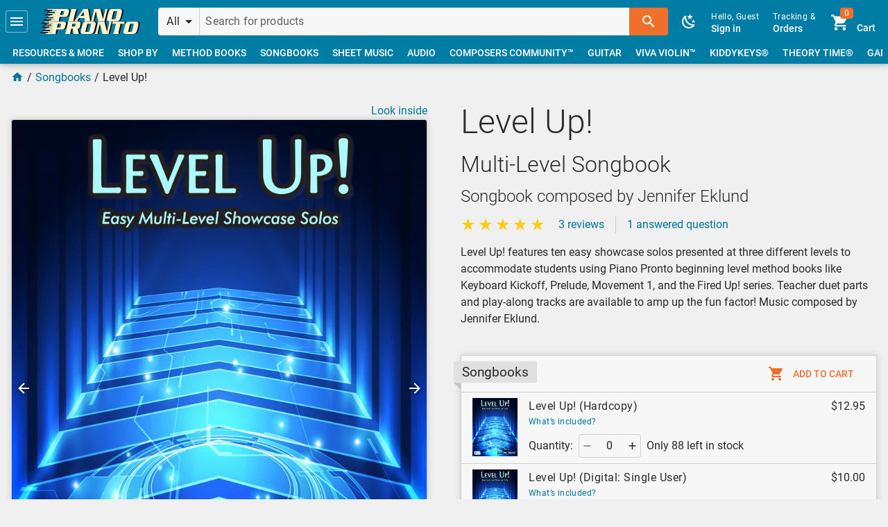

--- FILE ---
content_type: text/html; charset=UTF-8
request_url: https://pianopronto.com/songbooks/level-up/
body_size: 87892
content:
<!DOCTYPE html>
<html lang=en-us dir=ltr>
  <head>
    <meta charset="utf-8">
    <meta name="format-detection" content="telephone=no">
    <meta name="msapplication-tap-highlight" content="no">
    <meta name="viewport" content="width=device-width, initial-scale=1">
    <link rel="icon" type="image/png" sizes="128x128" href="https://media.pianopronto.com/favicon/favicon-128x128.png">
    <link rel="icon" type="image/png" sizes="96x96" href="https://media.pianopronto.com/favicon/favicon-96x96.png">
    <link rel="icon" type="image/png" sizes="32x32" href="https://media.pianopronto.com/favicon/favicon-32x32.png">
    <link rel="icon" type="image/png" sizes="16x16" href="https://media.pianopronto.com/favicon/favicon-16x16.png">
    <link rel="icon" type="image/ico" href="https://media.pianopronto.com/favicon/favicon.ico">
    
    <title>Level Up! | Piano Pronto Publishing</title>
    <meta name="description" content="Level Up! features ten easy showcase solos presented at three different levels to accommodate students using Piano Pronto beginning level method books like Keyboard Kickoff, Prelude, Movement 1, and the Fired Up! series. Teacher duet parts and play-along tracks are available to amp up the fun factor! Music composed by Jennifer Eklund.
">
    <meta name="robots" content="max-image-preview:large, max-video-preview:-1">
    <link rel="canonical" href="https://pianopronto.com/songbooks/piano-solos/level-up/">
    <meta property="og:site_name" content="Piano Pronto Publishing">
    <meta property="og:url" content="https://pianopronto.com/songbooks/piano-solos/level-up/">
    <meta property="og:title" content="Level Up!">
    <meta property="og:description" content="Level Up! features ten easy showcase solos presented at three different levels to accommodate students using Piano Pronto beginning level method books like Keyboard Kickoff, Prelude, Movement 1, and the Fired Up! series. Teacher duet parts and play-along tracks are available to amp up the fun factor! Music composed by Jennifer Eklund.
">
    <meta property="og:image" content="https://media.pianopronto.com/preview/PPSB1025/img/level-up-3fef57db-fb.jpg">
    <meta property="og:image:width" content="1200">
    <meta property="og:image:height" content="630">
    <meta property="og:type" content="product">
    <meta property="product:price:amount" content="12.95">
    <meta property="product:price:currency" content="USD">
    <meta property="product:availability" content="in stock">
    <meta property="product:condition" content="new">
    <meta property="product:retailer_item_id" content="PPSB1025">
    <meta name="twitter:site" content="@PianoPronto1">
    <meta name="twitter:image" content="https://media.pianopronto.com/preview/PPSB1025/img/level-up-3fef57db-twitter.jpg">
    <meta name="twitter:card" content="player">
    <meta name="twitter:player" content="https://embed.pianopronto.com/player/?sku=PPSB1025">
    <meta name="twitter:player:width" content="1200">
    <meta name="twitter:player:height" content="600">
    <script type="application/ld+json">{"@context":"http://schema.org/","@graph":[{"@id":"https://schema.pianopronto.com/rating/PPSB1025/","@type":"AggregateRating","ratingValue":5,"reviewCount":3},{"@id":"https://schema.pianopronto.com/review/3945/","@type":"Review","reviewRating":{"@type":"Rating","ratingValue":5,"bestRating":"5"},"author":{"@type":"Person","name":"Angela"},"reviewBody":"I love this Level up series. I love that I can find fun songs for my students in this series that is at the level they can play them. The students are motivated to play these fun songs and grow as musicians so that they can play the next level up. "},{"@id":"https://schema.pianopronto.com/review/3727/","@type":"Review","reviewRating":{"@type":"Rating","ratingValue":5,"bestRating":"5"},"author":{"@type":"Person","name":"Rhonda"},"reviewBody":"My students are loving the 3 versions of the same song.  If they aren't ready for version 3, version 2 still sounds great!  Please compose more books like this."},{"@id":"https://schema.pianopronto.com/review/3648/","@type":"Review","reviewRating":{"@type":"Rating","ratingValue":5,"bestRating":"5"},"author":{"@type":"Person","name":"Beth"},"reviewBody":"This songbook has been such a hit with my students and is a brilliant way to help them get over the fear factor of working on challenging repertoire via the three included versions. We need more songbooks like this!"},{"@id":"https://schema.pianopronto.com/product/PPSB1025-H/","@type":"Book","name":"Level Up! Multi-Level Songbook (Hardcopy)","isbn":"9781642660364","numberOfPages":48,"bookFormat":"https://schema.org/Paperback","offers":{"@id":"https://schema.pianopronto.com/offer/PPSB1025-H/","@type":"Offer","sku":"PPSB1025-H","url":"https://pianopronto.com/songbooks/piano-solos/level-up/","priceSpecification":[{"@type":"UnitPriceSpecification","price":12.95,"priceCurrency":"USD"}],"itemCondition":"https://schema.org/NewCondition","availability":"https://schema.org/InStock","seller":{"@id":"https://schema.pianopronto.com/organization/piano-pronto/"},"shippingDetails":{"@type":"OfferShippingDetails","width":"8.5 in","height":"11 in","depth":"0.1625 in","weight":"0.348 lbs"},"checkoutPageURLTemplate":"https://pianopronto.com/cart/?sku=PPSB1025-H"},"potentialAction":{"@type":"ReadAction","target":{"@type":"EntryPoint","urlTemplate":"https://pianopronto.com/songbooks/piano-solos/level-up/","actionPlatform":["http://schema.org/DesktopWebPlatform","http://schema.org/MobileWebPlatform"]},"expectsAcceptanceOf":{"@id":"https://schema.pianopronto.com/offer/PPSB1025-H/"}}},{"@id":"https://schema.pianopronto.com/product/PPSB1025-DS/","@type":"Book","name":"Level Up! Multi-Level Songbook (Digital: Single User)","isbn":"9781642660364","numberOfPages":48,"bookFormat":"https://schema.org/EBook","encodingFormat":"application/pdf","offers":{"@id":"https://schema.pianopronto.com/offer/PPSB1025-DS/","@type":"Offer","sku":"PPSB1025-DS","url":"https://pianopronto.com/songbooks/piano-solos/level-up/","priceSpecification":[{"@type":"UnitPriceSpecification","price":10,"priceCurrency":"USD"}],"itemCondition":"https://schema.org/NewCondition","availability":"https://schema.org/InStock","seller":{"@id":"https://schema.pianopronto.com/organization/piano-pronto/"}},"potentialAction":{"@type":"ReadAction","target":{"@type":"EntryPoint","urlTemplate":"https://pianopronto.com/songbooks/piano-solos/level-up/","actionPlatform":["http://schema.org/DesktopWebPlatform","http://schema.org/MobileWebPlatform"]},"expectsAcceptanceOf":{"@id":"https://schema.pianopronto.com/offer/PPSB1025-DS/"}}},{"@id":"https://schema.pianopronto.com/product/PPSB1025-DU/","@type":"Book","name":"Level Up! Multi-Level Songbook (Digital: Studio License)","isbn":"9781642660364","numberOfPages":48,"bookFormat":"https://schema.org/EBook","encodingFormat":"application/pdf","offers":{"@id":"https://schema.pianopronto.com/offer/PPSB1025-DU/","@type":"Offer","sku":"PPSB1025-DU","url":"https://pianopronto.com/songbooks/piano-solos/level-up/","priceSpecification":[{"@type":"UnitPriceSpecification","price":149.99,"priceCurrency":"USD"}],"itemCondition":"https://schema.org/NewCondition","availability":"https://schema.org/InStock","seller":{"@id":"https://schema.pianopronto.com/organization/piano-pronto/"}},"potentialAction":{"@type":"ReadAction","target":{"@type":"EntryPoint","urlTemplate":"https://pianopronto.com/songbooks/piano-solos/level-up/","actionPlatform":["http://schema.org/DesktopWebPlatform","http://schema.org/MobileWebPlatform"]},"expectsAcceptanceOf":{"@id":"https://schema.pianopronto.com/offer/PPSB1025-DU/"}}},{"@id":"https://schema.pianopronto.com/product/PPSB1025/","@type":["Product","Book"],"name":"Level Up!","url":"https://pianopronto.com/songbooks/piano-solos/level-up/","description":"Level Up! features ten easy showcase solos presented at three different levels to accommodate students using Piano Pronto beginning level method books like Keyboard Kickoff, Prelude, Movement 1, and the Fired Up! series. Teacher duet parts and play-along tracks are available to amp up the fun factor! Music composed by Jennifer Eklund.\n","sku":"PPSB1025","productId":"isbn:978-1-64266-036-4","mpn":"PPSB1025","isbn":"978-1-64266-036-4","numberOfPages":48,"image":["https://media.pianopronto.com/preview/PPSB1025/img/level-up-3fef57db.jpg","https://media.pianopronto.com/preview/PPSB1025/img/level-up-3fef57db-thumb.jpg","https://media.pianopronto.com/preview/PPSB1025/img/level-up-3fef57db-1x1.jpg","https://media.pianopronto.com/preview/PPSB1025/img/level-up-3fef57db-4x3.jpg","https://media.pianopronto.com/preview/PPSB1025/img/level-up-3fef57db-16x9.jpg"],"publisher":[{"@id":"https://schema.pianopronto.com/organization/piano-pronto/","name":"Piano Pronto®"}],"brand":[{"@id":"https://schema.pianopronto.com/brand/piano-pronto/","name":"Piano Pronto®"}],"author":[{"@id":"https://schema.pianopronto.com/person/jennifer-eklund/","@type":"Person","name":"Jennifer Eklund","description":"Jennifer Eklund holds a bachelor’s and a master’s degree in music from California State University, Long Beach. She is an avid arranger, composer, and author of the Piano Pronto® method books series as well as a wide variety of supplemental songbooks. She is also a Signature Artist with Musicnotes.com with a large catalog of popular music titles for musicians of all levels.","image":"https://media.pianopronto.com/cms/people/jennifer-eklund-9b5dbd49.png"}],"workExample":[{"@id":"https://schema.pianopronto.com/product/PPSB1025-H/"},{"@id":"https://schema.pianopronto.com/product/PPSB1025-DS/"},{"@id":"https://schema.pianopronto.com/product/PPSB1025-DU/"}],"offers":[{"@id":"https://schema.pianopronto.com/offer/PPSB1025-H/"},{"@id":"https://schema.pianopronto.com/offer/PPSB1025-DS/"},{"@id":"https://schema.pianopronto.com/offer/PPSB1025-DU/"}],"review":[{"@id":"https://schema.pianopronto.com/review/3945/"},{"@id":"https://schema.pianopronto.com/review/3727/"},{"@id":"https://schema.pianopronto.com/review/3648/"}],"aggregateRating":{"@id":"https://schema.pianopronto.com/rating/PPSB1025/"}},{"@id":"https://schema.pianopronto.com/page/main/songbooks/piano-solos/level-up/","@type":["WebPage","ItemPage"],"name":"Level Up!","description":"Level Up! features ten easy showcase solos presented at three different levels to accommodate students using Piano Pronto beginning level method books like Keyboard Kickoff, Prelude, Movement 1, and the Fired Up! series. Teacher duet parts and play-along tracks are available to amp up the fun factor! Music composed by Jennifer Eklund.\n","url":"https://pianopronto.com/songbooks/piano-solos/level-up/","image":["https://media.pianopronto.com/preview/PPSB1025/img/level-up-3fef57db.jpg","https://media.pianopronto.com/preview/PPSB1025/img/level-up-3fef57db-thumb.jpg","https://media.pianopronto.com/preview/PPSB1025/img/level-up-3fef57db-1x1.jpg","https://media.pianopronto.com/preview/PPSB1025/img/level-up-3fef57db-4x3.jpg","https://media.pianopronto.com/preview/PPSB1025/img/level-up-3fef57db-16x9.jpg","https://media.pianopronto.com/preview/PPSB1025/img/level-up-3fef57db-fb.jpg","https://media.pianopronto.com/preview/PPSB1025/img/level-up-3fef57db-twitter.jpg"],"isPartOf":{"@id":"https://schema.pianopronto.com/website/piano-pronto/"},"about":{"@id":"https://schema.pianopronto.com/organization/piano-pronto/"},"breadcrumb":[{"@type":"BreadcrumbList","itemListElement":[{"@type":"ListItem","position":1,"name":"Songbooks","item":"https://pianopronto.com/songbooks/"},{"@type":"ListItem","position":2,"name":"Level Up!","item":"https://pianopronto.com/songbooks/level-up/"}]}],"mainEntity":{"@id":"https://schema.pianopronto.com/product/PPSB1025/"}}]}</script>

    <link rel="stylesheet" href="https://static.pianopronto.com/css/app.ff1386ee.css">
    <link rel="prefetch" href="https://static.pianopronto.com/css/checkout.7f045040.css"><link rel="prefetch" href="https://static.pianopronto.com/js/31.c7d0ea4e.js"><link rel="prefetch" href="https://static.pianopronto.com/js/32.2b739057.js"><link rel="prefetch" href="https://static.pianopronto.com/js/33.2270248c.js"><link rel="prefetch" href="https://static.pianopronto.com/js/34.c9002e6d.js"><link rel="prefetch" href="https://static.pianopronto.com/js/35.d7b0202b.js"><link rel="prefetch" href="https://static.pianopronto.com/js/36.e9ff56be.js"><link rel="prefetch" href="https://static.pianopronto.com/js/5.2a348e7a.js"><link rel="prefetch" href="https://static.pianopronto.com/js/6.21947739.js"><link rel="prefetch" href="https://static.pianopronto.com/js/7.96509573.js"><link rel="prefetch" href="https://static.pianopronto.com/js/8.b82cf1ea.js"><link rel="prefetch" href="https://static.pianopronto.com/js/auth.068fb192.js"><link rel="prefetch" href="https://static.pianopronto.com/js/category.9a901e42.js"><link rel="prefetch" href="https://static.pianopronto.com/js/checkout.0600b62e.js"><link rel="prefetch" href="https://static.pianopronto.com/js/cms.cda77b43.js"><link rel="prefetch" href="https://static.pianopronto.com/js/cms~errors.e5d41ef9.js"><link rel="prefetch" href="https://static.pianopronto.com/js/customer.6fc69437.js"><link rel="prefetch" href="https://static.pianopronto.com/js/debug.b0098867.js"><link rel="prefetch" href="https://static.pianopronto.com/js/errors.d4271de8.js"><link rel="prefetch" href="https://static.pianopronto.com/js/main.42041bf7.js"><link rel="prefetch" href="https://static.pianopronto.com/js/modals.1145e08d.js"><link rel="prefetch" href="https://static.pianopronto.com/js/modals~product~radio.eec8d7cf.js"><link rel="prefetch" href="https://static.pianopronto.com/js/pdf.999d09a6.js"><link rel="prefetch" href="https://static.pianopronto.com/js/pdf.worker.8b29b164.js"><link rel="prefetch" href="https://static.pianopronto.com/js/preview.80fd39e5.js"><link rel="prefetch" href="https://static.pianopronto.com/js/product.47c448fa.js"><link rel="prefetch" href="https://static.pianopronto.com/js/product~radio.6fa5e1d7.js"><link rel="prefetch" href="https://static.pianopronto.com/js/radio.520f6293.js"><link rel="prefetch" href="https://static.pianopronto.com/js/secure-main.97c593c2.js"><link rel="prefetch" href="https://static.pianopronto.com/js/vendors~category.52c6891e.js"><link rel="prefetch" href="https://static.pianopronto.com/js/vendors~checkout.875fc8cb.js"><link rel="prefetch" href="https://static.pianopronto.com/js/vendors~cms.02adc24f.js"><link rel="prefetch" href="https://static.pianopronto.com/js/vendors~customer.4e0f16db.js"><link rel="prefetch" href="https://static.pianopronto.com/js/vendors~customer~main~preview~radio.d86169d4.js"><link rel="prefetch" href="https://static.pianopronto.com/js/vendors~customer~product.751d32d2.js"><link rel="prefetch" href="https://static.pianopronto.com/js/vendors~debug.2845d612.js"><link rel="prefetch" href="https://static.pianopronto.com/js/vendors~main.a444f7d8.js"><link rel="prefetch" href="https://static.pianopronto.com/js/vendors~modals.d75b7bcf.js"><link rel="prefetch" href="https://static.pianopronto.com/js/vendors~product.bf8767b8.js">
  </head>
  <body class="desktop no-touch body--light">
    <noscript>
      <div>
        Basic browsing with Javascript disabled will still work. To place an order, call us at
        <a href="tel:+17142003554">+1 (714) 200-3554</a> or email at <a href="mailto:jennifer@pianopronto.com">jennifer@pianopronto.com</a>.
      </div>
    </noscript>
    <div id="q-app" data-server-rendered="true"><div class="skip-to"><a href="#main">Skip to main content</a></div><div id="announcements" class="hidden"></div><div class="main-layout q-layout q-layout--standard" style="min-height:0px;"><!----><!----><header class="p-header bg-primary text-white"><div class="row items-center q-gutter-x-sm q-gutter-y-xs"><button tabindex="0" type="button" role="button" aria-label="Menu" class="q-btn q-btn-item non-selectable no-outline btn-focus-outline slight q-btn--flat q-btn--rectangle q-btn--actionable q-focusable q-hoverable q-btn--wrap q-btn--dense"><span class="q-focus-helper"></span><span class="q-btn__wrapper col row q-anchor--skip"><span class="q-btn__content text-center col items-center q-anchor--skip justify-center row"><svg aria-hidden="true" role="img" focusable="false" viewBox="0 0 24 24" class="q-icon notranslate"><path d="M3,6H21V8H3V6M3,11H21V13H3V11M3,16H21V18H3V16Z"></path></svg></span></span></button><div id="top" class="home"><a tabindex="0" type="button" href="/" role="link" aria-label="Home Page" class="q-btn q-btn-item non-selectable no-outline btn-focus-outline q-btn--flat q-btn--rectangle q-btn--actionable q-focusable q-hoverable q-btn--wrap q-btn--dense"><span class="q-focus-helper"></span><span class="q-btn__wrapper col row q-anchor--skip"><span class="q-btn__content text-center col items-center q-anchor--skip justify-center row"><svg xmlns="http://www.w3.org/2000/svg" width="144" height="36" viewBox="0 0 542.3 136.3"><path d="M94 0c2 3 2 5 0 12L83 56c-1 6-3 9-5 11h30c0-2-1-5 1-11l3-13h27c10 0 18-2 21-16l3-11c3-13-3-16-13-16zm81 0c0 3 1 5-1 12l-11 44-5 11h30c-1-2-1-5 1-11l11-44c1-7 3-9 5-12zm62 0l2 4-37 51-11 12h19v-5l2-4 7-9h29l2 9-1 5-2 4h34c-2-2-3-6-4-9l-9-58zm62 0c1 3 1 5-1 12l-11 43c-2 8-2 9-5 12h16V55l11-43h1l13 55h34l13-55c2-7 3-9 6-12h-16c1 3 1 5-1 12l-10 43h-1L335 0zm102 0c-11 0-19 5-22 20l-7 27c-4 15 1 20 12 20h38c11 0 19-5 22-20l7-27c4-15-1-20-12-20zM120 11h14c3 0 4 1 3 6l-3 9c-1 5-2 6-6 6h-13zm292 0h11c3 0 4 1 4 4l-9 37c-1 3-3 4-7 4h-11c-3 0-4-1-4-4l9-37c1-3 3-4 7-4zm-169 4l4 23h-20zM77 69c1 3 2 5 0 12l-11 44-5 11h30c-1-2-1-5 1-11l3-13h27c10 0 17-2 21-16l2-11c4-13-3-16-13-16zm80 0v12l-11 44-5 11h30v-11l5-18h8l5 29h29c-2-2-2-6-3-10l-5-19c6 0 11-1 13-11l3-12c3-11-2-15-14-15zm100 0c-11 0-18 5-22 20l-7 28c-3 14 2 19 12 19h39c11 0 18-5 22-19l7-28c3-15-1-20-12-20zm63 0c2 3 2 5 0 12l-11 43c-2 8-2 9-5 12h16c-2-3-2-4 0-12l11-43 14 55h33l14-55c2-7 3-9 6-12h-16c1 3 1 5-1 12l-11 43-14-55zm83 0l-6 14c4-2 6-3 11-3h11l-11 45c-1 6-3 9-5 11h30c-1-2-1-5 1-11l11-45h12c4 0 6 1 8 3l2-14zm88 0c-11 0-19 5-22 20l-7 28c-4 14 1 19 12 19h38c11 0 19-5 22-19l7-28c4-15-1-20-12-20zM103 80h13c4 0 5 1 4 6l-3 9c-1 5-2 6-6 6H98zm79 0h15c4 0 4 1 4 4l-3 8c0 3-1 4-5 4h-14zm86 0h11c4 0 5 1 4 5l-9 36c-1 3-3 4-6 4h-11c-3 0-5-1-4-4l9-36c1-4 3-5 6-5zm233 0h12c3 0 4 1 4 5l-10 36c0 3-2 4-6 4h-11c-3 0-5-1-4-4l9-36c1-4 3-5 6-5z" fill="#0e0909"></path><path d="M39 0l-1 1-1 6v1h50v2H53l-1 1-2 6 1 1h37l1 1h-1v1H42l-1 1-2 6 1 1h43l-1 1v1H56h-1l-2 7 1 1h29v1h-1 1-37l-2 1-1 7h1l33 1h1l-1 1H35l-2 1-1 6v1h46l1 1-1 1H49l-1 1-1 6v1h54V56l4-13h26c10 0 18-2 21-16l3-11c3-13-3-16-13-16H87zm128 0c1 3 1 5-1 12l-11 44c-1 6-3 9-5 11h30c0-2-1-5 1-11l11-44 5-12zm63 0l2 4-38 51-10 12h19l-1-5 2-4 7-9h30l1 9v5l-3 4h34c-2-2-3-6-3-9L260 0zm61 0c2 3 1 5 0 12l-11 43c-2 8-3 9-6 12h17c-2-3-2-4 0-12l11-43 14 55h33l14-55c2-7 2-9 5-12h-16c2 3 2 5 0 12l-11 43-14-55zm102 0c-11 0-18 5-22 20l-7 27c-3 15 1 20 12 20h39c11 0 18-5 22-20l7-27c3-15-2-20-12-20zM113 11h13c4 0 4 1 3 6l-2 9c-1 5-3 6-6 6h-14zm291 0h11c4 0 5 1 4 4l-9 37c-1 3-3 4-6 4h-11c-4 0-5-1-4-4l9-37c1-3 3-4 6-4zm-169 4l4 23h-20zM22 69l-1 1-1 6v1h50v1l-1 1H36l-1 1-2 6 1 1h37v2H25l-1 1-2 6 1 1h42v2H39l-1 1-2 6 1 1h29v1l-1 1h-2l-35-1-1 1-1 7v1h34s1 0 0 0v1H17l-1 1-1 7c-1 0 0 0 0 0h46v2H32l-1 1-2 6 1 1h53l1-11 3-13h27c10 0 18-2 21-16l3-11c3-13-3-16-13-16H70zm127 0c2 3 2 5 0 12l-11 44c-1 6-3 9-5 11h30c-1-2-1-5 1-11l4-18h8l5 29h29c-2-2-2-6-3-10l-4-19c5 0 10-1 13-11l2-12c3-11-1-15-13-15zm101 0c-11 0-19 5-22 20l-7 28c-4 14 1 19 12 19h38c11 0 19-5 22-19l7-28c4-15-1-20-12-20zm63 0c1 3 1 5-1 12l-10 43c-2 8-3 9-6 12h16c-1-3-1-4 1-12l11-43 14 55h33l14-55c2-7 2-9 5-12h-16v12l-11 43-14-55zm82 0l-5 14c3-2 5-3 10-3h12l-11 45-5 11h30v-11l11-45h12c5 0 7 1 9 3l1-14zm88 0c-11 0-18 5-22 20l-7 28c-3 14 1 19 12 19h39c11 0 18-5 22-19l7-28c3-15-2-20-13-20zM95 80h14c4 0 4 1 3 6l-2 9c-1 5-3 6-6 6H90zm80 0h15c3 0 4 1 3 4l-2 8c-1 3-2 4-5 4h-15zm86 0h11c3 0 5 1 4 5l-9 36c-1 3-3 4-6 4h-12c-3 0-4-1-4-4l10-36c0-4 2-5 6-5zm233 0h11c3 0 5 1 4 5l-9 36c-1 3-3 4-6 4h-11c-4 0-5-1-4-4l9-36c1-4 3-5 6-5z" fill="#fef3ce"></path><path d="M25 5l-1 1-2 4 1 1h39l1-1 1-4V5zm13 11l-1 1-1 4 1 1h38l2-1 1-4-1-1zM27 27l-2 1-1 4 1 1h39l1-1 1-4-1-1zm4 18l-1 1-2 4 1 1h39l1-1 1-4v-1zM20 56l-2 1-1 4 1 1h39l1-1 1-4-1-1zM8 74l-2 1-1 4 1 1h39l1-1 1-4-1-1zm13 11l-1 1-1 4v1h39l1-1 1-4v-1zM9 96l-1 1-1 4 1 1h39l1-1 1-4-1-1zm5 18l-2 1-1 4 1 1h39l1-1 1-4-1-1zM2 125l-1 1-1 4 1 1h39l1-1 1-4-1-1z" fill="#0e0909"></path></svg></span></span></a></div><div class="q-space"></div><div class="header-search input-group"><button tabindex="0" type="button" role="button" dense="" flat="" no-caps="" class="q-btn q-btn-item non-selectable no-outline p-select category-select q-btn--flat q-btn--rectangle q-btn--actionable q-focusable q-hoverable q-btn--no-uppercase q-btn--wrap q-btn--dense"><span class="q-focus-helper"></span><span class="q-btn__wrapper col row q-anchor--skip"><span class="q-btn__content text-center col items-center q-anchor--skip justify-start row"><div class="row no-wrap justify-between items-center full-width"><div class="col-auto text-body1 ellipsis">All</div><div class="q-space"></div><svg aria-hidden="true" role="presentation" focusable="false" viewBox="0 0 24 24" class="col-auto q-btn-dropdown__arrow cursor-pointer q-icon notranslate"><path d="M7,10L12,15L17,10H7Z"></path></svg></div><!----></span></span></button><label for="f_f990501a-6542-468f-963b-04e25a690694" class="q-field row no-wrap items-start col q-input q-field--borderless q-field--dense q-validation-component"><div class="q-field__inner relative-position col self-stretch"><div tabindex="-1" class="q-field__control relative-position row no-wrap"><div class="q-field__control-container col relative-position row no-wrap q-anchor--skip"><input tabindex="0" aria-label="Search for products" placeholder="Search for products" id="f_f990501a-6542-468f-963b-04e25a690694" type="text" value="" class="q-field__native q-placeholder"></div></div></div></label><button tabindex="0" type="button" role="button" aria-label="Search" class="q-btn q-btn-item non-selectable no-outline q-btn--unelevated q-btn--rectangle bg-secondary text-white q-btn--actionable q-focusable q-hoverable q-btn--wrap"><span class="q-focus-helper"></span><span class="q-btn__wrapper col row q-anchor--skip"><span class="q-btn__content text-center col items-center q-anchor--skip justify-center row"><svg aria-hidden="true" role="img" focusable="false" viewBox="0 0 24 24" class="q-icon notranslate"><path d="M9.5,3A6.5,6.5 0 0,1 16,9.5C16,11.11 15.41,12.59 14.44,13.73L14.71,14H15.5L20.5,19L19,20.5L14,15.5V14.71L13.73,14.44C12.59,15.41 11.11,16 9.5,16A6.5,6.5 0 0,1 3,9.5A6.5,6.5 0 0,1 9.5,3M9.5,5C7,5 5,7 5,9.5C5,12 7,14 9.5,14C12,14 14,12 14,9.5C14,7 12,5 9.5,5Z"></path></svg></span></span></button><!----></div><div class="right"><!----><button tabindex="0" type="button" role="button" aria-label="Toggle Dark Mode" class="q-btn q-btn-item non-selectable no-outline btn-focus-outline btn-dark-mode q-btn--flat q-btn--rectangle q-btn--actionable q-focusable q-hoverable q-btn--wrap q-btn--dense"><span class="q-focus-helper"></span><span class="q-btn__wrapper col row q-anchor--skip"><span class="q-btn__content text-center col items-center q-anchor--skip justify-center row"><svg aria-hidden="true" role="img" focusable="false" viewBox="0 0 24 24" class="q-icon notranslate"><path d="M17.75,4.09L15.22,6.03L16.13,9.09L13.5,7.28L10.87,9.09L11.78,6.03L9.25,4.09L12.44,4L13.5,1L14.56,4L17.75,4.09M21.25,11L19.61,12.25L20.2,14.23L18.5,13.06L16.8,14.23L17.39,12.25L15.75,11L17.81,10.95L18.5,9L19.19,10.95L21.25,11M18.97,15.95C19.8,15.87 20.69,17.05 20.16,17.8C19.84,18.25 19.5,18.67 19.08,19.07C15.17,23 8.84,23 4.94,19.07C1.03,15.17 1.03,8.83 4.94,4.93C5.34,4.53 5.76,4.17 6.21,3.85C6.96,3.32 8.14,4.21 8.06,5.04C7.79,7.9 8.75,10.87 10.95,13.06C13.14,15.26 16.1,16.22 18.97,15.95M17.33,17.97C14.5,17.81 11.7,16.64 9.53,14.5C7.36,12.31 6.2,9.5 6.04,6.68C3.23,9.82 3.34,14.64 6.35,17.66C9.37,20.67 14.19,20.78 17.33,17.97Z"></path></svg></span></span></button><div class="gt-sm inline-block"><a tabindex="0" role="link" href="https://secure.pianopronto.com/login/?then=L3Nvbmdib29rcy9sZXZlbC11cC8" to="https://secure.pianopronto.com/login/?then=L3Nvbmdib29rcy9sZXZlbC11cC8" flat="" no-caps="" dense="" class="q-btn q-btn-item non-selectable no-outline btn-focus-outline sign-in q-btn--flat q-btn--rectangle q-btn--actionable q-focusable q-hoverable q-btn--no-uppercase q-btn--wrap q-btn--dense"><span class="q-focus-helper"></span><span class="q-btn__wrapper col row q-anchor--skip"><span class="q-btn__content text-center col items-center q-anchor--skip justify-center row"><div class="column items-start"><div class="text-caption">Hello, Guest</div><div>Sign in</div></div><!----></span></span></a><a tabindex="0" type="button" href="/track/" role="link" class="q-btn q-btn-item non-selectable no-outline btn-focus-outline q-btn--flat q-btn--rectangle q-btn--actionable q-focusable q-hoverable q-btn--no-uppercase q-btn--wrap q-btn--dense"><span class="q-focus-helper"></span><span class="q-btn__wrapper col row q-anchor--skip"><span class="q-btn__content text-center col items-center q-anchor--skip justify-center row"><div class="column items-start"><div class="text-caption">Tracking &amp;</div><div>Orders</div></div></span></span></a><a tabindex="0" type="button" href="/cart/" role="link" class="q-btn q-btn-item non-selectable no-outline btn-focus-outline q-btn--flat q-btn--rectangle q-btn--actionable q-focusable q-hoverable q-btn--no-uppercase q-btn--wrap q-btn--dense"><span class="q-focus-helper"></span><span class="q-btn__wrapper col row q-anchor--skip"><span class="q-btn__content text-center col items-center q-anchor--skip justify-center row"><div class="row q-gutter-x-sm items-end"><div class="q-avatar q-avatar--square" style="font-size:32px;"><div class="q-avatar__content row flex-center overflow-hidden"><svg aria-hidden="true" role="presentation" focusable="false" viewBox="0 0 24 24" class="q-icon notranslate" style="margin-bottom:-3px;"><path d="M17,18C15.89,18 15,18.89 15,20A2,2 0 0,0 17,22A2,2 0 0,0 19,20C19,18.89 18.1,18 17,18M1,2V4H3L6.6,11.59L5.24,14.04C5.09,14.32 5,14.65 5,15A2,2 0 0,0 7,17H19V15H7.42A0.25,0.25 0 0,1 7.17,14.75C7.17,14.7 7.18,14.66 7.2,14.63L8.1,13H15.55C16.3,13 16.96,12.58 17.3,11.97L20.88,5.5C20.95,5.34 21,5.17 21,5A1,1 0 0,0 20,4H5.21L4.27,2M7,18C5.89,18 5,18.89 5,20A2,2 0 0,0 7,22A2,2 0 0,0 9,20C9,18.89 8.1,18 7,18Z"></path></svg><div role="alert" class="q-badge flex inline items-center no-wrap q-badge--single-line bg-secondary q-badge--floating">0</div></div></div><div>Cart</div></div></span></span></a></div><div class="lt-md inline-block"><div><a tabindex="0" role="link" aria-label="Sign in" href="https://secure.pianopronto.com/login/?then=L3Nvbmdib29rcy9sZXZlbC11cC8" class="q-btn q-btn-item non-selectable no-outline btn-focus-outline q-btn--flat q-btn--rectangle q-btn--actionable q-focusable q-hoverable q-btn--no-uppercase q-btn--wrap q-btn--dense"><span class="q-focus-helper"></span><span class="q-btn__wrapper col row q-anchor--skip"><span class="q-btn__content text-center col items-center q-anchor--skip justify-center row"><div class="q-avatar q-avatar--square" style="font-size:32px;"><div class="q-avatar__content row flex-center overflow-hidden"><svg aria-hidden="true" role="presentation" focusable="false" viewBox="0 0 24 24" class="q-icon notranslate" style="margin-bottom:-3px;"><path d="M12,4A4,4 0 0,1 16,8A4,4 0 0,1 12,12A4,4 0 0,1 8,8A4,4 0 0,1 12,4M12,14C16.42,14 20,15.79 20,18V20H4V18C4,15.79 7.58,14 12,14Z"></path></svg></div></div></span></span></a><a tabindex="0" type="button" href="/cart/" role="link" aria-label="Shopping Cart" class="q-btn q-btn-item non-selectable no-outline btn-focus-outline q-btn--flat q-btn--rectangle q-btn--actionable q-focusable q-hoverable q-btn--no-uppercase q-btn--wrap q-btn--dense"><span class="q-focus-helper"></span><span class="q-btn__wrapper col row q-anchor--skip"><span class="q-btn__content text-center col items-center q-anchor--skip justify-center row"><div class="q-avatar q-avatar--square" style="font-size:32px;"><div class="q-avatar__content row flex-center overflow-hidden"><svg aria-hidden="true" role="presentation" focusable="false" viewBox="0 0 24 24" class="q-icon notranslate" style="margin-bottom:-3px;"><path d="M17,18C15.89,18 15,18.89 15,20A2,2 0 0,0 17,22A2,2 0 0,0 19,20C19,18.89 18.1,18 17,18M1,2V4H3L6.6,11.59L5.24,14.04C5.09,14.32 5,14.65 5,15A2,2 0 0,0 7,17H19V15H7.42A0.25,0.25 0 0,1 7.17,14.75C7.17,14.7 7.18,14.66 7.2,14.63L8.1,13H15.55C16.3,13 16.96,12.58 17.3,11.97L20.88,5.5C20.95,5.34 21,5.17 21,5A1,1 0 0,0 20,4H5.21L4.27,2M7,18C5.89,18 5,18.89 5,20A2,2 0 0,0 7,22A2,2 0 0,0 9,20C9,18.89 8.1,18 7,18Z"></path></svg><div role="alert" class="q-badge flex inline items-center no-wrap q-badge--single-line bg-secondary q-badge--floating">0</div></div></div></span></span></a></div></div></div><div class="header-nav q-scrollarea"><div class="scroll relative-position fit hide-scrollbar"><div class="absolute full-height"><!----><div class="row no-wrap items-center"><a tabindex="0" type="button" href="/resources/" role="link" class="q-btn q-btn-item non-selectable no-outline col-auto btn-focus-outline q-btn--flat q-btn--rectangle q-btn--actionable q-focusable q-hoverable q-btn--dense"><span class="q-focus-helper"></span><span class="q-btn__wrapper col row q-anchor--skip"><span class="q-btn__content text-center col items-center q-anchor--skip justify-center row no-wrap text-no-wrap"><span>Resources &amp; More</span><!----><!----></span></span></a><a tabindex="0" type="button" href="/shop-by/" role="link" class="q-btn q-btn-item non-selectable no-outline col-auto btn-focus-outline q-btn--flat q-btn--rectangle q-btn--actionable q-focusable q-hoverable q-btn--dense"><span class="q-focus-helper"></span><span class="q-btn__wrapper col row q-anchor--skip"><span class="q-btn__content text-center col items-center q-anchor--skip justify-center row no-wrap text-no-wrap"><span>Shop By</span><!----><!----></span></span></a><a tabindex="0" type="button" href="/method-books/" role="link" class="q-btn q-btn-item non-selectable no-outline col-auto btn-focus-outline q-btn--flat q-btn--rectangle q-btn--actionable q-focusable q-hoverable q-btn--dense"><span class="q-focus-helper"></span><span class="q-btn__wrapper col row q-anchor--skip"><span class="q-btn__content text-center col items-center q-anchor--skip justify-center row no-wrap text-no-wrap"><span>Method Books</span><!----><!----></span></span></a><a tabindex="0" type="button" href="/songbooks/" role="link" class="q-btn q-btn-item non-selectable no-outline col-auto btn-focus-outline q-btn--flat q-btn--rectangle q-btn--actionable q-focusable q-hoverable q-btn--dense"><span class="q-focus-helper"></span><span class="q-btn__wrapper col row q-anchor--skip"><span class="q-btn__content text-center col items-center q-anchor--skip justify-center row no-wrap text-no-wrap"><span>Songbooks</span><!----><!----></span></span></a><a tabindex="0" type="button" href="/sheet-music/" role="link" class="q-btn q-btn-item non-selectable no-outline col-auto btn-focus-outline q-btn--flat q-btn--rectangle q-btn--actionable q-focusable q-hoverable q-btn--dense"><span class="q-focus-helper"></span><span class="q-btn__wrapper col row q-anchor--skip"><span class="q-btn__content text-center col items-center q-anchor--skip justify-center row no-wrap text-no-wrap"><span>Sheet Music</span><!----><!----></span></span></a><a tabindex="0" type="button" href="/audio/" role="link" class="q-btn q-btn-item non-selectable no-outline col-auto btn-focus-outline q-btn--flat q-btn--rectangle q-btn--actionable q-focusable q-hoverable q-btn--dense"><span class="q-focus-helper"></span><span class="q-btn__wrapper col row q-anchor--skip"><span class="q-btn__content text-center col items-center q-anchor--skip justify-center row no-wrap text-no-wrap"><span>Audio</span><!----><!----></span></span></a><a tabindex="0" type="button" href="/composers-community/" role="link" class="q-btn q-btn-item non-selectable no-outline col-auto btn-focus-outline q-btn--flat q-btn--rectangle q-btn--actionable q-focusable q-hoverable q-btn--dense"><span class="q-focus-helper"></span><span class="q-btn__wrapper col row q-anchor--skip"><span class="q-btn__content text-center col items-center q-anchor--skip justify-center row no-wrap text-no-wrap"><span>Composers Community™</span><!----><!----></span></span></a><a tabindex="0" type="button" href="/guitar/" role="link" class="q-btn q-btn-item non-selectable no-outline col-auto btn-focus-outline q-btn--flat q-btn--rectangle q-btn--actionable q-focusable q-hoverable q-btn--dense"><span class="q-focus-helper"></span><span class="q-btn__wrapper col row q-anchor--skip"><span class="q-btn__content text-center col items-center q-anchor--skip justify-center row no-wrap text-no-wrap"><span>Guitar</span><!----><!----></span></span></a><a tabindex="0" type="button" href="/viva-violin/" role="link" class="q-btn q-btn-item non-selectable no-outline col-auto btn-focus-outline q-btn--flat q-btn--rectangle q-btn--actionable q-focusable q-hoverable q-btn--dense"><span class="q-focus-helper"></span><span class="q-btn__wrapper col row q-anchor--skip"><span class="q-btn__content text-center col items-center q-anchor--skip justify-center row no-wrap text-no-wrap"><span>Viva Violin™</span><!----><!----></span></span></a><a tabindex="0" type="button" href="/kiddykeys/" role="link" class="q-btn q-btn-item non-selectable no-outline col-auto btn-focus-outline q-btn--flat q-btn--rectangle q-btn--actionable q-focusable q-hoverable q-btn--dense"><span class="q-focus-helper"></span><span class="q-btn__wrapper col row q-anchor--skip"><span class="q-btn__content text-center col items-center q-anchor--skip justify-center row no-wrap text-no-wrap"><span>KiddyKeys®</span><!----><!----></span></span></a><a tabindex="0" type="button" href="/theory-time/" role="link" class="q-btn q-btn-item non-selectable no-outline col-auto btn-focus-outline q-btn--flat q-btn--rectangle q-btn--actionable q-focusable q-hoverable q-btn--dense"><span class="q-focus-helper"></span><span class="q-btn__wrapper col row q-anchor--skip"><span class="q-btn__content text-center col items-center q-anchor--skip justify-center row no-wrap text-no-wrap"><span>Theory Time®</span><!----><!----></span></span></a><a tabindex="0" type="button" href="/games/" role="link" class="q-btn q-btn-item non-selectable no-outline col-auto btn-focus-outline q-btn--flat q-btn--rectangle q-btn--actionable q-focusable q-hoverable q-btn--dense"><span class="q-focus-helper"></span><span class="q-btn__wrapper col row q-anchor--skip"><span class="q-btn__content text-center col items-center q-anchor--skip justify-center row no-wrap text-no-wrap"><span>Games</span><!----><!----></span></span></a><a tabindex="0" type="button" href="/deals/" role="link" class="q-btn q-btn-item non-selectable no-outline col-auto btn-focus-outline q-btn--flat q-btn--rectangle q-btn--actionable q-focusable q-hoverable q-btn--dense"><span class="q-focus-helper"></span><span class="q-btn__wrapper col row q-anchor--skip"><span class="q-btn__content text-center col items-center q-anchor--skip justify-center row no-wrap text-no-wrap"><span>Deals</span><!----><!----></span></span></a><a tabindex="0" role="link" target="_blank" href="https://blog.pianopronto.com" class="q-btn q-btn-item non-selectable no-outline col-auto btn-focus-outline q-btn--flat q-btn--rectangle q-btn--actionable q-focusable q-hoverable q-btn--dense"><span class="q-focus-helper"></span><span class="q-btn__wrapper col row q-anchor--skip"><span class="q-btn__content text-center col items-center q-anchor--skip justify-center row no-wrap text-no-wrap"><span>Blog</span></span></span></a><div class="q-space"></div><a tabindex="0" type="button" href="/resources/promo/" role="link" class="q-btn q-btn-item non-selectable no-outline col-auto btn-focus-outline header-promo q-btn--flat q-btn--rectangle q-btn--actionable q-focusable q-hoverable q-btn--dense"><span class="q-focus-helper"></span><span class="q-btn__wrapper col row q-anchor--skip"><span class="q-btn__content text-center col items-center q-anchor--skip justify-center row no-wrap text-no-wrap"><svg aria-hidden="true" role="presentation" focusable="false" viewBox="0 0 24 24" class="q-icon notranslate" style="font-size:20px;position:relative;top:-2px;"><path d="M12,17.27L18.18,21L16.54,13.97L22,9.24L14.81,8.62L12,2L9.19,8.62L2,9.24L7.45,13.97L5.82,21L12,17.27Z"></path></svg><span class="q-ml-xs">Triple Pronto Point Event</span><div role="alert" aria-label="View All Sales" class="q-ml-md q-badge flex inline items-center no-wrap q-badge--single-line q-badge--outline text-accent" style="vertical-align:top;">View All Sales</div><!----></span></span></a></div></div><!----></div><!----><div aria-hidden="true" class="q-scrollarea__bar q-scrollarea__bar--h absolute-bottom q-scrollarea__bar--invisible"></div><div aria-hidden="true" class="q-scrollarea__thumb q-scrollarea__thumb--h absolute-bottom q-scrollarea__thumb--invisible" style="left:NaNpx;width:50px;"></div></div></div></header><div class="q-drawer-container"><div aria-hidden="true" class="fullscreen q-drawer__backdrop hidden"></div><aside class="q-drawer q-drawer--left q-layout--prevent-focus fixed q-drawer--on-top q-drawer--mobile q-drawer--top-padding" style="width:0px;"><div class="q-drawer__content fit scroll"><div id="drawer" class="column no-wrap" style="min-height:100%;"><a href="https://secure.pianopronto.com/login/?then=L3Nvbmdib29rcy9sZXZlbC11cC8" class="col-auto q-px-lg sign-in row items-center"><svg aria-hidden="true" role="presentation" focusable="false" viewBox="0 0 24 24" class="q-icon notranslate on-left" style="font-size:32px;"><path d="M12,4A4,4 0 0,1 16,8A4,4 0 0,1 12,12A4,4 0 0,1 8,8A4,4 0 0,1 12,4M12,14C16.42,14 20,15.79 20,18V20H4V18C4,15.79 7.58,14 12,14Z"></path></svg><span>Hello, Sign in</span></a><div class="col"><div class="q-tab-panels q-panel-parent"><div role="tabpanel" class="q-panel scroll"><div class="q-tab-panel q-pa-none"><div class="q-list q-list--padding"><div class="q-item__label text-uppercase q-item__label--header">Shop by category</div><div tabindex="0" class="q-item q-item-type row no-wrap q-item--clickable q-link cursor-pointer q-focusable q-hoverable"><div tabindex="-1" class="q-focus-helper"></div><div class="q-item__section column q-item__section--main justify-center">Resources &amp; More</div><div class="q-item__section column q-item__section--side justify-center"><svg aria-hidden="true" role="presentation" focusable="false" viewBox="0 0 24 24" class="q-icon notranslate"><path d="M10,17L15,12L10,7V17Z"></path></svg></div></div><div tabindex="0" class="q-item q-item-type row no-wrap q-item--clickable q-link cursor-pointer q-focusable q-hoverable"><div tabindex="-1" class="q-focus-helper"></div><div class="q-item__section column q-item__section--main justify-center">Shop By</div><div class="q-item__section column q-item__section--side justify-center"><svg aria-hidden="true" role="presentation" focusable="false" viewBox="0 0 24 24" class="q-icon notranslate"><path d="M10,17L15,12L10,7V17Z"></path></svg></div></div><div tabindex="0" class="q-item q-item-type row no-wrap q-item--clickable q-link cursor-pointer q-focusable q-hoverable"><div tabindex="-1" class="q-focus-helper"></div><div class="q-item__section column q-item__section--main justify-center">Method Books</div><div class="q-item__section column q-item__section--side justify-center"><svg aria-hidden="true" role="presentation" focusable="false" viewBox="0 0 24 24" class="q-icon notranslate"><path d="M10,17L15,12L10,7V17Z"></path></svg></div></div><div tabindex="0" class="q-item q-item-type row no-wrap q-item--clickable q-link cursor-pointer q-focusable q-hoverable"><div tabindex="-1" class="q-focus-helper"></div><div class="q-item__section column q-item__section--main justify-center">Songbooks</div><div class="q-item__section column q-item__section--side justify-center"><svg aria-hidden="true" role="presentation" focusable="false" viewBox="0 0 24 24" class="q-icon notranslate"><path d="M10,17L15,12L10,7V17Z"></path></svg></div></div><div tabindex="0" class="q-item q-item-type row no-wrap q-item--clickable q-link cursor-pointer q-focusable q-hoverable"><div tabindex="-1" class="q-focus-helper"></div><div class="q-item__section column q-item__section--main justify-center">Sheet Music</div><div class="q-item__section column q-item__section--side justify-center"><svg aria-hidden="true" role="presentation" focusable="false" viewBox="0 0 24 24" class="q-icon notranslate"><path d="M10,17L15,12L10,7V17Z"></path></svg></div></div><div tabindex="0" class="q-item q-item-type row no-wrap q-item--clickable q-link cursor-pointer q-focusable q-hoverable"><div tabindex="-1" class="q-focus-helper"></div><div class="q-item__section column q-item__section--main justify-center">Audio</div><div class="q-item__section column q-item__section--side justify-center"><svg aria-hidden="true" role="presentation" focusable="false" viewBox="0 0 24 24" class="q-icon notranslate"><path d="M10,17L15,12L10,7V17Z"></path></svg></div></div><div tabindex="0" class="q-item q-item-type row no-wrap q-item--clickable q-link cursor-pointer q-focusable q-hoverable"><div tabindex="-1" class="q-focus-helper"></div><div class="q-item__section column q-item__section--main justify-center">Composers Community™</div><div class="q-item__section column q-item__section--side justify-center"><svg aria-hidden="true" role="presentation" focusable="false" viewBox="0 0 24 24" class="q-icon notranslate"><path d="M10,17L15,12L10,7V17Z"></path></svg></div></div><div tabindex="0" class="q-item q-item-type row no-wrap q-item--clickable q-link cursor-pointer q-focusable q-hoverable"><div tabindex="-1" class="q-focus-helper"></div><div class="q-item__section column q-item__section--main justify-center">Guitar</div><div class="q-item__section column q-item__section--side justify-center"><svg aria-hidden="true" role="presentation" focusable="false" viewBox="0 0 24 24" class="q-icon notranslate"><path d="M10,17L15,12L10,7V17Z"></path></svg></div></div><div tabindex="0" class="q-item q-item-type row no-wrap q-item--clickable q-link cursor-pointer q-focusable q-hoverable"><div tabindex="-1" class="q-focus-helper"></div><div class="q-item__section column q-item__section--main justify-center">Viva Violin™</div><div class="q-item__section column q-item__section--side justify-center"><svg aria-hidden="true" role="presentation" focusable="false" viewBox="0 0 24 24" class="q-icon notranslate"><path d="M10,17L15,12L10,7V17Z"></path></svg></div></div><div tabindex="0" class="q-item q-item-type row no-wrap q-item--clickable q-link cursor-pointer q-focusable q-hoverable"><div tabindex="-1" class="q-focus-helper"></div><div class="q-item__section column q-item__section--main justify-center">KiddyKeys®</div><div class="q-item__section column q-item__section--side justify-center"><svg aria-hidden="true" role="presentation" focusable="false" viewBox="0 0 24 24" class="q-icon notranslate"><path d="M10,17L15,12L10,7V17Z"></path></svg></div></div><div tabindex="0" class="q-item q-item-type row no-wrap q-item--clickable q-link cursor-pointer q-focusable q-hoverable"><div tabindex="-1" class="q-focus-helper"></div><div class="q-item__section column q-item__section--main justify-center">Theory Time®</div><div class="q-item__section column q-item__section--side justify-center"><svg aria-hidden="true" role="presentation" focusable="false" viewBox="0 0 24 24" class="q-icon notranslate"><path d="M10,17L15,12L10,7V17Z"></path></svg></div></div><div tabindex="0" class="q-item q-item-type row no-wrap q-item--clickable q-link cursor-pointer q-focusable q-hoverable"><div tabindex="-1" class="q-focus-helper"></div><div class="q-item__section column q-item__section--main justify-center">Games</div><div class="q-item__section column q-item__section--side justify-center"><svg aria-hidden="true" role="presentation" focusable="false" viewBox="0 0 24 24" class="q-icon notranslate"><path d="M10,17L15,12L10,7V17Z"></path></svg></div></div><div tabindex="0" class="q-item q-item-type row no-wrap q-item--clickable q-link cursor-pointer q-focusable q-hoverable"><div tabindex="-1" class="q-focus-helper"></div><div class="q-item__section column q-item__section--main justify-center">Deals</div><div class="q-item__section column q-item__section--side justify-center"><svg aria-hidden="true" role="presentation" focusable="false" viewBox="0 0 24 24" class="q-icon notranslate"><path d="M10,17L15,12L10,7V17Z"></path></svg></div></div></div><hr role="separator" aria-orientation="horizontal" class="q-separator q-separator q-separator--horizontal"><div class="q-list q-list--padding"><div class="q-item__label text-uppercase q-item__label--header">Account</div><a tabindex="0" href="https://secure.pianopronto.com/login/?then=L3Nvbmdib29rcy9sZXZlbC11cC8" class="q-item q-item-type row no-wrap q-item--clickable q-link cursor-pointer q-focusable q-hoverable"><div tabindex="-1" class="q-focus-helper"></div><div class="q-item__section column q-item__section--main justify-center"><div class="q-item__label">Sign in</div></div></a><a tabindex="0" href="https://secure.pianopronto.com/register/?then=L3Nvbmdib29rcy9sZXZlbC11cC8" class="q-item q-item-type row no-wrap q-item--clickable q-link cursor-pointer q-focusable q-hoverable"><div tabindex="-1" class="q-focus-helper"></div><div class="q-item__section column q-item__section--main justify-center"><div class="q-item__label">Create an Account</div></div></a></div><hr role="separator" aria-orientation="horizontal" class="q-separator q-separator q-separator--horizontal"><div class="q-list q-list--padding"><div class="q-item__label text-uppercase q-item__label--header">Help &amp; Settings</div><label tabindex="0" class="q-item q-item-type row no-wrap q-item--clickable q-link cursor-pointer q-focusable q-hoverable"><div tabindex="-1" class="q-focus-helper"></div><div class="q-item__section column q-item__section--avatar q-item__section--side justify-center"><div tabindex="0" role="checkbox" aria-checked="false" class="q-toggle cursor-pointer no-outline row inline no-wrap items-center"><div class="q-toggle__inner relative-position non-selectable q-toggle__inner--falsy" style="font-size:28px;"><input type="checkbox" class="hidden q-toggle__native absolute q-ma-none q-pa-none"><div class="q-toggle__track"></div><div class="q-toggle__thumb absolute flex flex-center no-wrap"></div></div><span tabindex="-1" class="no-outline"></span></div></div><div class="q-item__section column q-item__section--main justify-center"><div class="q-item__label">Dark mode</div></div></label><a href="/resources/contact-us/" tabindex="0" class="q-item q-item-type row no-wrap q-item--clickable q-link cursor-pointer q-focusable q-hoverable"><div tabindex="-1" class="q-focus-helper"></div><div class="q-item__section column items-center q-item__section--avatar q-item__section--side justify-center"><svg aria-hidden="true" role="presentation" focusable="false" viewBox="0 0 24 24" class="q-icon notranslate"><path d="M6.62,10.79C8.06,13.62 10.38,15.94 13.21,17.38L15.41,15.18C15.69,14.9 16.08,14.82 16.43,14.93C17.55,15.3 18.75,15.5 20,15.5A1,1 0 0,1 21,16.5V20A1,1 0 0,1 20,21A17,17 0 0,1 3,4A1,1 0 0,1 4,3H7.5A1,1 0 0,1 8.5,4C8.5,5.25 8.7,6.45 9.07,7.57C9.18,7.92 9.1,8.31 8.82,8.59L6.62,10.79Z"></path></svg></div><div class="q-item__section column q-item__section--main justify-center">Contact us</div></a><a tabindex="0" href="https://secure.pianopronto.com/logout/?then=L3Nvbmdib29rcy9sZXZlbC11cC8" class="q-item q-item-type row no-wrap q-item--clickable q-link cursor-pointer q-focusable q-hoverable"><div tabindex="-1" class="q-focus-helper"></div><div class="q-item__section column items-center q-item__section--avatar q-item__section--side justify-center"><svg aria-hidden="true" role="presentation" focusable="false" viewBox="0 0 24 24" class="q-icon notranslate"><path d="M19,3H5C3.89,3 3,3.89 3,5V9H5V5H19V19H5V15H3V19A2,2 0 0,0 5,21H19A2,2 0 0,0 21,19V5C21,3.89 20.1,3 19,3M10.08,15.58L11.5,17L16.5,12L11.5,7L10.08,8.41L12.67,11H3V13H12.67L10.08,15.58Z"></path></svg></div><div class="q-item__section column q-item__section--main justify-center">Log out</div></a></div></div></div></div></div><div class="col-auto q-px-lg q-pt-lg q-pb-sm"><span class="text-caption">© 2026 Piano Pronto Publishing, Inc.</span></div></div></div></aside></div><div id="main-container"><main id="main"><div><div class="container"><ul class="p-crumbs"><li><a href="/" aria-label="Home Page" class="router-link-active"><svg aria-hidden="true" role="presentation" focusable="false" viewBox="0 0 24 24" class="q-icon notranslate"><path d="M10,20V14H14V20H19V12H22L12,3L2,12H5V20H10Z"></path></svg></a></li><li><a href="/songbooks/" class="router-link-active">Songbooks</a></li><li>Level Up!</li></ul></div><div class="container overflow-hidden"><div class="row q-col-gutter-xl q-pt-lg"><div class="product-main col-12"><div class="column q-gutter-y-md"><h1>Level Up!</h1><h2>Multi-Level Songbook</h2><h3>Songbook composed by Jennifer Eklund</h3><!----><div class="row items-center q-gutter-x-md"><div role="img" aria-label="Rating of this product is 5 out of 5." class="stars" style="--rating:5;"></div><a href="#product-reviews">
        3 reviews
      </a><hr role="separator" aria-orientation="vertical" class="q-separator q-separator q-separator--vertical"><a href="#product-questions">
          1 answered question
        </a></div><!----><div><p>Level Up! features ten easy showcase solos presented at three different levels to accommodate students using Piano Pronto beginning level method books like Keyboard Kickoff, Prelude, Movement 1, and the Fired Up! series. Teacher duet parts and play-along tracks are available to amp up the fun factor! Music composed by Jennifer Eklund.</p>
</div><!----><!----></div><div class="main-product-image col-12 col-md-6"><div class="look-inside"><a href="/preview/level-up/">
      Look inside
    </a></div><div class="q-responsive"><div class="q-responsive__filler overflow-hidden"><div style="padding-bottom:129.36610608020698%;"></div></div><div class="q-responsive__content absolute-full fit"><div class="full-height q-card q-carousel q-panel-parent q-carousel--without-padding look-inside"><div class="q-carousel__slides-container"><div role="tabpanel" class="q-panel scroll"><div class="q-carousel__slide" style="background-image:url(&quot;https://media.pianopronto.com/preview/PPSB1025/img/level-up-3fef57db.jpg&quot;);"></div></div></div><div class="q-carousel__control absolute column justify-center absolute-left" style="margin:0px 0px;"><button tabindex="0" type="button" role="button" aria-label="Previous page" class="q-btn q-btn-item non-selectable no-outline q-btn--flat q-btn--round text-white q-btn--actionable q-focusable q-hoverable q-btn--wrap q-btn--dense"><span class="q-focus-helper"></span><span class="q-btn__wrapper col row q-anchor--skip"><span class="q-btn__content text-center col items-center q-anchor--skip justify-center row"><svg aria-hidden="true" role="img" focusable="false" viewBox="0 0 24 24" class="q-icon notranslate"><path d="M20,11V13H8L13.5,18.5L12.08,19.92L4.16,12L12.08,4.08L13.5,5.5L8,11H20Z"></path></svg></span></span></button></div><div class="q-carousel__control absolute column justify-center absolute-right" style="margin:0px 0px;"><button tabindex="0" type="button" role="button" aria-label="Next page" class="q-btn q-btn-item non-selectable no-outline q-btn--flat q-btn--round text-white q-btn--actionable q-focusable q-hoverable q-btn--wrap q-btn--dense"><span class="q-focus-helper"></span><span class="q-btn__wrapper col row q-anchor--skip"><span class="q-btn__content text-center col items-center q-anchor--skip justify-center row"><svg aria-hidden="true" role="img" focusable="false" viewBox="0 0 24 24" class="q-icon notranslate"><path d="M4,11V13H16L10.5,18.5L11.92,19.92L19.84,12L11.92,4.08L10.5,5.5L16,11H4Z"></path></svg></span></span></button></div><div class="q-carousel__control absolute absolute-top-right" style="margin:0px 0px;width:40px;height:40px;"><div class="curl"></div></div></div></div></div><div class="q-mt-xs row q-gutter-sm"><a tabindex="0" type="button" href="/preview/level-up/" role="link" class="q-btn q-btn-item non-selectable no-outline q-btn--flat q-btn--rectangle q-btn--actionable q-focusable q-hoverable q-btn--wrap"><span class="q-focus-helper"></span><span class="q-btn__wrapper col row q-anchor--skip"><span class="q-btn__content text-center col items-center q-anchor--skip justify-center row"><span class="q-mr-sm">View sample pages</span><div role="alert" aria-label="47" class="q-badge flex inline items-center no-wrap q-badge--single-line bg-primary text-white">47</div></span></span></a><a tabindex="0" type="button" href="/preview/level-up/" role="link" class="q-btn q-btn-item non-selectable no-outline q-btn--flat q-btn--rectangle q-btn--actionable q-focusable q-hoverable q-btn--wrap"><span class="q-focus-helper"></span><span class="q-btn__wrapper col row q-anchor--skip"><span class="q-btn__content text-center col items-center q-anchor--skip justify-center row"><span class="q-mr-sm">Listen to the music</span><div role="alert" aria-label="40" class="q-badge flex inline items-center no-wrap q-badge--single-line bg-primary text-white">40</div></span></span></a><!----><!----></div></div><div class="q-gutter-y-md"><div><div class="q-mb-md q-card q-list q-list--separator"><div class="q-item-type"><div class="p-ribbon q-pt-sm"><div><h4>Songbooks</h4></div><div class="q-space"></div><button tabindex="0" type="button" role="button" class="q-btn q-btn-item non-selectable no-outline q-mr-md self-end gt-xs q-btn--flat q-btn--rectangle text-secondary q-btn--actionable q-focusable q-hoverable q-btn--wrap"><span class="q-focus-helper"></span><span class="q-btn__wrapper col row q-anchor--skip"><span class="q-btn__content text-center col items-center q-anchor--skip justify-center row"><svg aria-hidden="true" role="img" focusable="false" viewBox="0 0 24 24" class="q-icon notranslate on-left"><path d="M17,18C15.89,18 15,18.89 15,20A2,2 0 0,0 17,22A2,2 0 0,0 19,20C19,18.89 18.1,18 17,18M1,2V4H3L6.6,11.59L5.24,14.04C5.09,14.32 5,14.65 5,15A2,2 0 0,0 7,17H19V15H7.42A0.25,0.25 0 0,1 7.17,14.75C7.17,14.7 7.18,14.66 7.2,14.63L8.1,13H15.55C16.3,13 16.96,12.58 17.3,11.97L20.88,5.5C20.95,5.34 21,5.17 21,5A1,1 0 0,0 20,4H5.21L4.27,2M7,18C5.89,18 5,18.89 5,20A2,2 0 0,0 7,22A2,2 0 0,0 9,20C9,18.89 8.1,18 7,18Z"></path></svg><span class="block">Add to cart</span></span></span></button></div></div><div class="q-item q-item-type row no-wrap"><div class="q-item__section column q-item__section--top q-item__section--side justify-start"><div class="product-image" style="width:65px;"><img alt="Level Up! Multi-Level Songbook (Hardcopy)" draggable="false" src="https://media.pianopronto.com/preview/PPSB1025/img/level-up-3fef57db-thumb.jpg"></div></div><div class="q-item__section column q-item__section--top q-item__section--main justify-start"><div><h4 class="text-body1 inline-block">Level Up! (Hardcopy)</h4></div><div class="q-py-sm lt-sm"><div class="product-price">$12.95</div></div><!----><div class="text-caption row items-baseline q-gutter-x-md q-gutter-y-sm"><div><a href="#">What’s included?</a></div><!----></div><div class="row items-center q-gutter-sm q-mt-none"><div>Quantity:</div><div class="qty-input input-group"><button tabindex="0" type="button" role="button" aria-label="Decrease Quantity" disabled="disabled" class="q-btn q-btn-item non-selectable no-outline q-btn--flat q-btn--rectangle q-btn--actionable q-focusable q-hoverable q-btn--wrap q-btn--dense" style="font-size:10px;"><span class="q-focus-helper"></span><span class="q-btn__wrapper col row q-anchor--skip"><span class="q-btn__content text-center col items-center q-anchor--skip justify-center row"><svg aria-hidden="true" role="img" focusable="false" viewBox="0 0 24 24" class="q-icon notranslate"><path d="M19,13H5V11H19V13Z"></path></svg></span></span></button><label for="f_ef13e2bb-a894-4b4c-ab52-09a2df4281f1" class="q-field row no-wrap items-start col small q-input q-field--borderless q-field--float q-field--dense q-validation-component"><div class="q-field__inner relative-position col self-stretch"><div tabindex="-1" class="q-field__control relative-position row no-wrap"><div class="q-field__control-container col relative-position row no-wrap q-anchor--skip"><input tabindex="0" id="f_ef13e2bb-a894-4b4c-ab52-09a2df4281f1" type="number" value="0" class="q-field__native q-placeholder text-center"></div></div></div></label><button tabindex="0" type="button" role="button" aria-label="Increase Quantity" class="q-btn q-btn-item non-selectable no-outline q-btn--flat q-btn--rectangle q-btn--actionable q-focusable q-hoverable q-btn--wrap q-btn--dense" style="font-size:10px;"><span class="q-focus-helper"></span><span class="q-btn__wrapper col row q-anchor--skip"><span class="q-btn__content text-center col items-center q-anchor--skip justify-center row"><svg aria-hidden="true" role="img" focusable="false" viewBox="0 0 24 24" class="q-icon notranslate"><path d="M19,13H13V19H11V13H5V11H11V5H13V11H19V13Z"></path></svg></span></span></button></div><div>Only 88 left in stock</div></div></div><div class="q-item__section column gt-xs q-item__section--top q-item__section--side justify-start"><div class="product-price">$12.95</div></div></div><div class="q-item q-item-type row no-wrap"><div class="q-item__section column q-item__section--top q-item__section--side justify-start"><div class="product-image" style="width:65px;"><img alt="Level Up! Multi-Level Songbook (Digital: Single User)" draggable="false" src="https://media.pianopronto.com/preview/PPSB1025/img/level-up-3fef57db-thumb.jpg"></div></div><div class="q-item__section column q-item__section--top q-item__section--main justify-start"><div><h4 class="text-body1 inline-block">Level Up! (Digital: Single User)</h4></div><div class="q-py-sm lt-sm"><div class="product-price">$10.00</div></div><!----><div class="text-caption row items-baseline q-gutter-x-md q-gutter-y-sm"><div><a href="#">What’s included?</a></div><!----></div><div class="row items-center q-gutter-sm q-mt-none"><div>Quantity:</div><div class="qty-input input-group"><button tabindex="0" type="button" role="button" aria-label="Decrease Quantity" disabled="disabled" class="q-btn q-btn-item non-selectable no-outline q-btn--flat q-btn--rectangle q-btn--actionable q-focusable q-hoverable q-btn--wrap q-btn--dense" style="font-size:10px;"><span class="q-focus-helper"></span><span class="q-btn__wrapper col row q-anchor--skip"><span class="q-btn__content text-center col items-center q-anchor--skip justify-center row"><svg aria-hidden="true" role="img" focusable="false" viewBox="0 0 24 24" class="q-icon notranslate"><path d="M19,13H5V11H19V13Z"></path></svg></span></span></button><label for="f_8bfda8e3-164b-4559-b37c-ade0c52b8817" class="q-field row no-wrap items-start col small q-input q-field--borderless q-field--float q-field--dense q-validation-component"><div class="q-field__inner relative-position col self-stretch"><div tabindex="-1" class="q-field__control relative-position row no-wrap"><div class="q-field__control-container col relative-position row no-wrap q-anchor--skip"><input tabindex="0" id="f_8bfda8e3-164b-4559-b37c-ade0c52b8817" type="number" value="0" class="q-field__native q-placeholder text-center"></div></div></div></label><button tabindex="0" type="button" role="button" aria-label="Increase Quantity" class="q-btn q-btn-item non-selectable no-outline q-btn--flat q-btn--rectangle q-btn--actionable q-focusable q-hoverable q-btn--wrap q-btn--dense" style="font-size:10px;"><span class="q-focus-helper"></span><span class="q-btn__wrapper col row q-anchor--skip"><span class="q-btn__content text-center col items-center q-anchor--skip justify-center row"><svg aria-hidden="true" role="img" focusable="false" viewBox="0 0 24 24" class="q-icon notranslate"><path d="M19,13H13V19H11V13H5V11H11V5H13V11H19V13Z"></path></svg></span></span></button></div><!----></div></div><div class="q-item__section column gt-xs q-item__section--top q-item__section--side justify-start"><div class="product-price">$10.00</div></div></div><div class="q-item q-item-type row no-wrap"><div class="q-item__section column q-item__section--top q-item__section--side justify-start"><div class="product-image" style="width:65px;"><img alt="Level Up! Multi-Level Songbook (Digital: Studio License)" draggable="false" src="https://media.pianopronto.com/preview/PPSB1025/img/level-up-3fef57db-thumb.jpg"></div></div><div class="q-item__section column q-item__section--top q-item__section--main justify-start"><div><h4 class="text-body1 inline-block">Level Up! (Digital: Studio License)</h4></div><div class="q-py-sm lt-sm"><div class="product-price">$149.99</div></div><!----><div class="text-caption row items-baseline q-gutter-x-md q-gutter-y-sm"><div><a href="#">What’s included?</a></div><a href="/resources/promo/license-upgrade/" class="text-caption block row no-wrap items-center text-shrink-line-height"><svg aria-hidden="true" role="presentation" focusable="false" viewBox="0 0 24 24" class="text-body1 q-mb-xs q-mr-xs q-icon notranslate"><path d="M13,18V10L16.5,13.5L17.92,12.08L12,6.16L6.08,12.08L7.5,13.5L11,10V18H13M12,2A10,10 0 0,1 22,12A10,10 0 0,1 12,22A10,10 0 0,1 2,12A10,10 0 0,1 12,2Z"></path></svg><span>License upgrade program</span></a></div><div class="row items-center q-gutter-sm q-mt-none"><div>Quantity:</div><div class="qty-input input-group"><button tabindex="0" type="button" role="button" aria-label="Decrease Quantity" disabled="disabled" class="q-btn q-btn-item non-selectable no-outline q-btn--flat q-btn--rectangle q-btn--actionable q-focusable q-hoverable q-btn--wrap q-btn--dense" style="font-size:10px;"><span class="q-focus-helper"></span><span class="q-btn__wrapper col row q-anchor--skip"><span class="q-btn__content text-center col items-center q-anchor--skip justify-center row"><svg aria-hidden="true" role="img" focusable="false" viewBox="0 0 24 24" class="q-icon notranslate"><path d="M19,13H5V11H19V13Z"></path></svg></span></span></button><label for="f_08906fb1-490a-47ba-94d9-6253d4920f9d" class="q-field row no-wrap items-start col small q-input q-field--borderless q-field--float q-field--dense q-validation-component"><div class="q-field__inner relative-position col self-stretch"><div tabindex="-1" class="q-field__control relative-position row no-wrap"><div class="q-field__control-container col relative-position row no-wrap q-anchor--skip"><input tabindex="0" id="f_08906fb1-490a-47ba-94d9-6253d4920f9d" type="number" value="0" class="q-field__native q-placeholder text-center"></div></div></div></label><button tabindex="0" type="button" role="button" aria-label="Increase Quantity" class="q-btn q-btn-item non-selectable no-outline q-btn--flat q-btn--rectangle q-btn--actionable q-focusable q-hoverable q-btn--wrap q-btn--dense" style="font-size:10px;"><span class="q-focus-helper"></span><span class="q-btn__wrapper col row q-anchor--skip"><span class="q-btn__content text-center col items-center q-anchor--skip justify-center row"><svg aria-hidden="true" role="img" focusable="false" viewBox="0 0 24 24" class="q-icon notranslate"><path d="M19,13H13V19H11V13H5V11H11V5H13V11H19V13Z"></path></svg></span></span></button></div><div>Limit one per customer</div></div></div><div class="q-item__section column gt-xs q-item__section--top q-item__section--side justify-start"><div class="product-price">$149.99</div></div></div></div><div class="q-mb-md q-card q-list q-list--separator"><div class="q-item-type"><div class="p-ribbon q-pt-sm"><div><h4>Teacher Books</h4></div><div class="q-space"></div><button tabindex="0" type="button" role="button" class="q-btn q-btn-item non-selectable no-outline q-mr-md self-end gt-xs q-btn--flat q-btn--rectangle text-secondary q-btn--actionable q-focusable q-hoverable q-btn--wrap"><span class="q-focus-helper"></span><span class="q-btn__wrapper col row q-anchor--skip"><span class="q-btn__content text-center col items-center q-anchor--skip justify-center row"><svg aria-hidden="true" role="img" focusable="false" viewBox="0 0 24 24" class="q-icon notranslate on-left"><path d="M17,18C15.89,18 15,18.89 15,20A2,2 0 0,0 17,22A2,2 0 0,0 19,20C19,18.89 18.1,18 17,18M1,2V4H3L6.6,11.59L5.24,14.04C5.09,14.32 5,14.65 5,15A2,2 0 0,0 7,17H19V15H7.42A0.25,0.25 0 0,1 7.17,14.75C7.17,14.7 7.18,14.66 7.2,14.63L8.1,13H15.55C16.3,13 16.96,12.58 17.3,11.97L20.88,5.5C20.95,5.34 21,5.17 21,5A1,1 0 0,0 20,4H5.21L4.27,2M7,18C5.89,18 5,18.89 5,20A2,2 0 0,0 7,22A2,2 0 0,0 9,20C9,18.89 8.1,18 7,18Z"></path></svg><span class="block">Add to cart</span></span></span></button></div></div><div class="q-item q-item-type row no-wrap"><div class="q-item__section column q-item__section--top q-item__section--side justify-start"><a href="/songbooks/piano-solos/level-up-teacher-duets/"><div class="product-image" style="width:65px;"><img alt="Level Up!: Teacher Duets (Hardcopy)" draggable="false" src="https://media.pianopronto.com/preview/PPSB1026/img/level-up-teacher-duets-29052456-thumb.jpg"></div></a></div><div class="q-item__section column q-item__section--top q-item__section--main justify-start"><div><h4 class="text-body1 inline-block">Level Up!: Teacher Duets (Hardcopy)</h4></div><div class="q-py-sm lt-sm"><div class="product-price">$10.00</div></div><!----><div class="text-caption row items-baseline q-gutter-x-md q-gutter-y-sm"><div><a href="#">What’s included?</a></div><!----></div><div class="row items-center q-gutter-sm q-mt-none"><div>Quantity:</div><div class="qty-input input-group"><button tabindex="0" type="button" role="button" aria-label="Decrease Quantity" disabled="disabled" class="q-btn q-btn-item non-selectable no-outline q-btn--flat q-btn--rectangle q-btn--actionable q-focusable q-hoverable q-btn--wrap q-btn--dense" style="font-size:10px;"><span class="q-focus-helper"></span><span class="q-btn__wrapper col row q-anchor--skip"><span class="q-btn__content text-center col items-center q-anchor--skip justify-center row"><svg aria-hidden="true" role="img" focusable="false" viewBox="0 0 24 24" class="q-icon notranslate"><path d="M19,13H5V11H19V13Z"></path></svg></span></span></button><label for="f_626ddcd9-0ced-43e5-a503-7df4462110f8" class="q-field row no-wrap items-start col small q-input q-field--borderless q-field--float q-field--dense q-validation-component"><div class="q-field__inner relative-position col self-stretch"><div tabindex="-1" class="q-field__control relative-position row no-wrap"><div class="q-field__control-container col relative-position row no-wrap q-anchor--skip"><input tabindex="0" id="f_626ddcd9-0ced-43e5-a503-7df4462110f8" type="number" value="0" class="q-field__native q-placeholder text-center"></div></div></div></label><button tabindex="0" type="button" role="button" aria-label="Increase Quantity" class="q-btn q-btn-item non-selectable no-outline q-btn--flat q-btn--rectangle q-btn--actionable q-focusable q-hoverable q-btn--wrap q-btn--dense" style="font-size:10px;"><span class="q-focus-helper"></span><span class="q-btn__wrapper col row q-anchor--skip"><span class="q-btn__content text-center col items-center q-anchor--skip justify-center row"><svg aria-hidden="true" role="img" focusable="false" viewBox="0 0 24 24" class="q-icon notranslate"><path d="M19,13H13V19H11V13H5V11H11V5H13V11H19V13Z"></path></svg></span></span></button></div><div>Only 91 left in stock</div></div></div><div class="q-item__section column gt-xs q-item__section--top q-item__section--side justify-start"><div class="product-price">$10.00</div></div></div><div class="q-item q-item-type row no-wrap"><div class="q-item__section column q-item__section--top q-item__section--side justify-start"><a href="/songbooks/piano-solos/level-up-teacher-duets/"><div class="product-image" style="width:65px;"><img alt="Level Up!: Teacher Duets (Digital: Single User)" draggable="false" src="https://media.pianopronto.com/preview/PPSB1026/img/level-up-teacher-duets-29052456-thumb.jpg"></div></a></div><div class="q-item__section column q-item__section--top q-item__section--main justify-start"><div><h4 class="text-body1 inline-block">Level Up!: Teacher Duets (Digital: Single User)</h4></div><div class="q-py-sm lt-sm"><div class="product-price">$10.00</div></div><!----><div class="text-caption row items-baseline q-gutter-x-md q-gutter-y-sm"><div><a href="#">What’s included?</a></div><!----></div><div class="row items-center q-gutter-sm q-mt-none"><div>Quantity:</div><div class="qty-input input-group"><button tabindex="0" type="button" role="button" aria-label="Decrease Quantity" disabled="disabled" class="q-btn q-btn-item non-selectable no-outline q-btn--flat q-btn--rectangle q-btn--actionable q-focusable q-hoverable q-btn--wrap q-btn--dense" style="font-size:10px;"><span class="q-focus-helper"></span><span class="q-btn__wrapper col row q-anchor--skip"><span class="q-btn__content text-center col items-center q-anchor--skip justify-center row"><svg aria-hidden="true" role="img" focusable="false" viewBox="0 0 24 24" class="q-icon notranslate"><path d="M19,13H5V11H19V13Z"></path></svg></span></span></button><label for="f_c0044608-b84e-4451-8c2c-310d0912af87" class="q-field row no-wrap items-start col small q-input q-field--borderless q-field--float q-field--dense q-validation-component"><div class="q-field__inner relative-position col self-stretch"><div tabindex="-1" class="q-field__control relative-position row no-wrap"><div class="q-field__control-container col relative-position row no-wrap q-anchor--skip"><input tabindex="0" id="f_c0044608-b84e-4451-8c2c-310d0912af87" type="number" value="0" class="q-field__native q-placeholder text-center"></div></div></div></label><button tabindex="0" type="button" role="button" aria-label="Increase Quantity" class="q-btn q-btn-item non-selectable no-outline q-btn--flat q-btn--rectangle q-btn--actionable q-focusable q-hoverable q-btn--wrap q-btn--dense" style="font-size:10px;"><span class="q-focus-helper"></span><span class="q-btn__wrapper col row q-anchor--skip"><span class="q-btn__content text-center col items-center q-anchor--skip justify-center row"><svg aria-hidden="true" role="img" focusable="false" viewBox="0 0 24 24" class="q-icon notranslate"><path d="M19,13H13V19H11V13H5V11H11V5H13V11H19V13Z"></path></svg></span></span></button></div><!----></div></div><div class="q-item__section column gt-xs q-item__section--top q-item__section--side justify-start"><div class="product-price">$10.00</div></div></div></div><div class="q-mb-md q-card q-list q-list--separator"><div class="q-item-type"><div class="p-ribbon q-pt-sm"><div><h4>Audio Products</h4></div><div class="q-space"></div><button tabindex="0" type="button" role="button" class="q-btn q-btn-item non-selectable no-outline q-mr-md self-end gt-xs q-btn--flat q-btn--rectangle text-secondary q-btn--actionable q-focusable q-hoverable q-btn--wrap"><span class="q-focus-helper"></span><span class="q-btn__wrapper col row q-anchor--skip"><span class="q-btn__content text-center col items-center q-anchor--skip justify-center row"><svg aria-hidden="true" role="img" focusable="false" viewBox="0 0 24 24" class="q-icon notranslate on-left"><path d="M17,18C15.89,18 15,18.89 15,20A2,2 0 0,0 17,22A2,2 0 0,0 19,20C19,18.89 18.1,18 17,18M1,2V4H3L6.6,11.59L5.24,14.04C5.09,14.32 5,14.65 5,15A2,2 0 0,0 7,17H19V15H7.42A0.25,0.25 0 0,1 7.17,14.75C7.17,14.7 7.18,14.66 7.2,14.63L8.1,13H15.55C16.3,13 16.96,12.58 17.3,11.97L20.88,5.5C20.95,5.34 21,5.17 21,5A1,1 0 0,0 20,4H5.21L4.27,2M7,18C5.89,18 5,18.89 5,20A2,2 0 0,0 7,22A2,2 0 0,0 9,20C9,18.89 8.1,18 7,18Z"></path></svg><span class="block">Add to cart</span></span></span></button></div></div><div class="q-item q-item-type row no-wrap"><div class="q-item__section column q-item__section--top q-item__section--side justify-start"><a href="/songbooks/piano-solos/level-up-super-soundtrack/"><div class="product-image" style="width:65px;"><img alt="Level Up!: Super Soundtrack (Digital: Single User)" draggable="false" src="https://media.pianopronto.com/preview/SBSS1025/img/level-up-super-soundtrack-9b1309a7-thumb.png"></div></a></div><div class="q-item__section column q-item__section--top q-item__section--main justify-start"><div><h4 class="text-body1 inline-block">Level Up!: Super Soundtrack (Digital: Single User)</h4></div><div class="q-py-sm lt-sm"><div class="product-price">$10.00</div></div><!----><div class="text-caption row items-baseline q-gutter-x-md q-gutter-y-sm"><div><a href="#">What’s included?</a></div><!----></div><div class="row items-center q-gutter-sm q-mt-none"><div>Quantity:</div><div class="qty-input input-group"><button tabindex="0" type="button" role="button" aria-label="Decrease Quantity" disabled="disabled" class="q-btn q-btn-item non-selectable no-outline q-btn--flat q-btn--rectangle q-btn--actionable q-focusable q-hoverable q-btn--wrap q-btn--dense" style="font-size:10px;"><span class="q-focus-helper"></span><span class="q-btn__wrapper col row q-anchor--skip"><span class="q-btn__content text-center col items-center q-anchor--skip justify-center row"><svg aria-hidden="true" role="img" focusable="false" viewBox="0 0 24 24" class="q-icon notranslate"><path d="M19,13H5V11H19V13Z"></path></svg></span></span></button><label for="f_61ff40bf-450e-4a0f-9c64-138a42a96897" class="q-field row no-wrap items-start col small q-input q-field--borderless q-field--float q-field--dense q-validation-component"><div class="q-field__inner relative-position col self-stretch"><div tabindex="-1" class="q-field__control relative-position row no-wrap"><div class="q-field__control-container col relative-position row no-wrap q-anchor--skip"><input tabindex="0" id="f_61ff40bf-450e-4a0f-9c64-138a42a96897" type="number" value="0" class="q-field__native q-placeholder text-center"></div></div></div></label><button tabindex="0" type="button" role="button" aria-label="Increase Quantity" class="q-btn q-btn-item non-selectable no-outline q-btn--flat q-btn--rectangle q-btn--actionable q-focusable q-hoverable q-btn--wrap q-btn--dense" style="font-size:10px;"><span class="q-focus-helper"></span><span class="q-btn__wrapper col row q-anchor--skip"><span class="q-btn__content text-center col items-center q-anchor--skip justify-center row"><svg aria-hidden="true" role="img" focusable="false" viewBox="0 0 24 24" class="q-icon notranslate"><path d="M19,13H13V19H11V13H5V11H11V5H13V11H19V13Z"></path></svg></span></span></button></div><!----></div></div><div class="q-item__section column gt-xs q-item__section--top q-item__section--side justify-start"><div class="product-price">$10.00</div></div></div><div class="q-item q-item-type row no-wrap"><div class="q-item__section column q-item__section--top q-item__section--side justify-start"><a href="/songbooks/piano-solos/level-up-super-soundtrack/"><div class="product-image" style="width:65px;"><img alt="Level Up!: Super Soundtrack (Digital: Studio License)" draggable="false" src="https://media.pianopronto.com/preview/SBSS1025/img/level-up-super-soundtrack-9b1309a7-thumb.png"></div></a></div><div class="q-item__section column q-item__section--top q-item__section--main justify-start"><div><h4 class="text-body1 inline-block">Level Up!: Super Soundtrack (Digital: Studio License)</h4></div><div class="q-py-sm lt-sm"><div class="product-price">$29.99</div></div><!----><div class="text-caption row items-baseline q-gutter-x-md q-gutter-y-sm"><div><a href="#">What’s included?</a></div><a href="/resources/promo/license-upgrade/" class="text-caption block row no-wrap items-center text-shrink-line-height"><svg aria-hidden="true" role="presentation" focusable="false" viewBox="0 0 24 24" class="text-body1 q-mb-xs q-mr-xs q-icon notranslate"><path d="M13,18V10L16.5,13.5L17.92,12.08L12,6.16L6.08,12.08L7.5,13.5L11,10V18H13M12,2A10,10 0 0,1 22,12A10,10 0 0,1 12,22A10,10 0 0,1 2,12A10,10 0 0,1 12,2Z"></path></svg><span>License upgrade program</span></a></div><div class="row items-center q-gutter-sm q-mt-none"><div>Quantity:</div><div class="qty-input input-group"><button tabindex="0" type="button" role="button" aria-label="Decrease Quantity" disabled="disabled" class="q-btn q-btn-item non-selectable no-outline q-btn--flat q-btn--rectangle q-btn--actionable q-focusable q-hoverable q-btn--wrap q-btn--dense" style="font-size:10px;"><span class="q-focus-helper"></span><span class="q-btn__wrapper col row q-anchor--skip"><span class="q-btn__content text-center col items-center q-anchor--skip justify-center row"><svg aria-hidden="true" role="img" focusable="false" viewBox="0 0 24 24" class="q-icon notranslate"><path d="M19,13H5V11H19V13Z"></path></svg></span></span></button><label for="f_ac3f4c21-7d6b-469a-ad8d-14c59f95e906" class="q-field row no-wrap items-start col small q-input q-field--borderless q-field--float q-field--dense q-validation-component"><div class="q-field__inner relative-position col self-stretch"><div tabindex="-1" class="q-field__control relative-position row no-wrap"><div class="q-field__control-container col relative-position row no-wrap q-anchor--skip"><input tabindex="0" id="f_ac3f4c21-7d6b-469a-ad8d-14c59f95e906" type="number" value="0" class="q-field__native q-placeholder text-center"></div></div></div></label><button tabindex="0" type="button" role="button" aria-label="Increase Quantity" class="q-btn q-btn-item non-selectable no-outline q-btn--flat q-btn--rectangle q-btn--actionable q-focusable q-hoverable q-btn--wrap q-btn--dense" style="font-size:10px;"><span class="q-focus-helper"></span><span class="q-btn__wrapper col row q-anchor--skip"><span class="q-btn__content text-center col items-center q-anchor--skip justify-center row"><svg aria-hidden="true" role="img" focusable="false" viewBox="0 0 24 24" class="q-icon notranslate"><path d="M19,13H13V19H11V13H5V11H11V5H13V11H19V13Z"></path></svg></span></span></button></div><div>Limit one per customer</div></div></div><div class="q-item__section column gt-xs q-item__section--top q-item__section--side justify-start"><div class="product-price">$29.99</div></div></div></div></div><button tabindex="0" type="button" role="button" class="q-btn q-btn-item non-selectable no-outline full-width q-btn--standard q-btn--rectangle bg-secondary text-white q-btn--actionable q-focusable q-hoverable q-btn--wrap" style="font-size:20px;"><span class="q-focus-helper"></span><span class="q-btn__wrapper col row q-anchor--skip" style="padding:10px;min-width:0;min-height:0;"><span class="q-btn__content text-center col items-center q-anchor--skip justify-center row"><span class="block">Add to Cart</span></span></span><!----></button><div class="row justify-between items-end"><div><a href="https://secure.pianopronto.com/login/?then=L3Nvbmdib29rcy9sZXZlbC11cC8" class="text-caption">Sign in to add this product to your lists</a></div><div class="row q-gutter-xs"><a href="https://www.facebook.com/sharer.php?u=https%3A%2F%2Fpianopronto.com%2Fsongbooks%2Fpiano-solos%2Flevel-up%2F" target="_blank" aria-label="Share on Facebook" rel="noreferrer"><svg xmlns="http://www.w3.org/2000/svg" viewBox="0 0 512 512" width="18" height="18"><rect width="512" height="512" rx="15%" fill="#1877f2"></rect><path d="M355.6 330l11.4-74h-71v-48c0-20.2 9.9-40 41.7-40H370v-63s-29.3-5-57.3-5c-58.5 0-96.7 35.4-96.7 99.6V256h-65v74h65v182h80V330h59.6z" fill="#fff"></path></svg><!----></a><a href="https://twitter.com/intent/tweet?url=https%3A%2F%2Fpianopronto.com%2Fsongbooks%2Fpiano-solos%2Flevel-up%2F&amp;text=Level%20Up!" target="_blank" aria-label="Share on Twitter" rel="noreferrer"><svg xmlns="http://www.w3.org/2000/svg" viewBox="0 0 512 512" width="18" height="18"><rect width="512" height="512" rx="15%" fill="#1da1f3"></rect><path fill="#fff" d="M437 152a72 72 0 0 1-40 12 72 72 0 0 0 32-40 72 72 0 0 1-45 17 72 72 0 0 0-122 65 200 200 0 0 1-145-74 72 72 0 0 0 22 94 72 72 0 0 1-32-7 72 72 0 0 0 56 69 72 72 0 0 1-32 1 72 72 0 0 0 67 50 200 200 0 0 1-105 29 200 200 0 0 0 309-179 200 200 0 0 0 35-37"></path></svg><!----></a><a href="http://pinterest.com/pin/create/button/?url=https%3A%2F%2Fpianopronto.com%2Fsongbooks%2Fpiano-solos%2Flevel-up%2F" target="_blank" aria-label="Share on Pinterest" rel="noreferrer"><svg xmlns="http://www.w3.org/2000/svg" viewBox="0 0 512 512" width="18" height="18"><rect width="512" height="512" rx="15%" fill="#bd081b"></rect><path d="m265 65c-104 0-157 75-157 138 0 37 14 71 45 83 5 2 10 0 12-5l3-18c2-6 1-7-2-12-9-11-15-24-15-43 0-56 41-106 108-106 60 0 92 37 92 85 0 64-28 116-70 116-23 0-40-18-34-42 6-27 19-57 19-77 0-18-9-34-30-34-24 0-42 25-42 58 0 20 7 34 7 34l-29 120a249 249 0 0 0 2 86l3-1c2-3 31-37 40-72l16-61c7 15 29 28 53 28 71 0 119-64 119-151 0-66-56-126-140-126z" fill="#fff"></path></svg><!----></a></div></div></div><!----></div><!----><div class="col-12 col-md-6"><div class="q-card q-pt-sm q-pb-md"><div class="p-ribbon"><div><h4>Product details</h4></div></div><table class="p-table product-attributes"><tbody><tr><td>Level</td><td><div class="q-gutter-y-xs"><div><a href="/shop-by/level/multi-level/">Multi-Level</a></div><div><a href="/shop-by/level/primer/">Primer</a></div><div><a href="/shop-by/level/beginner/">Beginner</a></div></div></td></tr><tr><td>Method Book Match</td><td><div class="q-gutter-y-xs"><div><a href="/shop-by/method-book-match/keyboard-kickoff/">Keyboard Kickoff</a></div><div><a href="/shop-by/method-book-match/prelude/">Prelude</a></div><div><a href="/shop-by/method-book-match/movement-1/">Movement 1</a></div><div><a href="/shop-by/method-book-match/fired-up-level-one/">Fired Up!™ Level One</a></div><div><a href="/shop-by/method-book-match/fired-up-level-two/">Fired Up!™ Level Two</a></div></div></td></tr><tr><td>Genre</td><td><div class="q-gutter-y-xs"><div><a href="/shop-by/genre/various/">Various</a></div></div></td></tr><tr><td>Instrumentation</td><td><div class="q-gutter-y-xs"><div><a href="/shop-by/instrumentation/piano-solo/">Piano Solo</a></div><div><a href="/shop-by/instrumentation/piano-solo-w-teacher-duet/">Piano Solo w/Teacher Duet</a></div></div></td></tr><tr><td>Time Signature</td><td><div class="q-gutter-y-xs"><div><a href="/shop-by/time-signature/various/">Various</a></div></div></td></tr><tr><td>Tonal Center</td><td><div class="q-gutter-y-xs"><div><a href="/shop-by/tonal-center/various/">Various</a></div></div></td></tr><tr><td>Medium</td><td><div class="q-gutter-y-xs"><div><a href="/shop-by/medium/songbook/">Songbook</a></div><div><a href="/shop-by/medium/hardcopy/">Hardcopy</a></div></div></td></tr><tr><td>Composer</td><td><div class="q-gutter-y-xs"><div><a href="/shop-by/composer/jennifer-eklund/">Jennifer Eklund</a></div></div></td></tr><tr><td>Brand</td><td><div class="q-gutter-y-xs"><div><a href="/shop-by/brand/piano-pronto/">Piano Pronto®</a></div></div></td></tr><tr><td>SKU</td><td>PPSB1025</td></tr><tr><td>ISBN</td><td>978-1-64266-036-4</td></tr><tr><td>Number of Pages</td><td>48</td></tr></tbody></table></div></div><div class="col-12 col-md-6"><div class="column q-gutter-y-md q-mb-md"><div class="q-card q-px-md q-py-sm"><div class="p-ribbon"><div><h4>About the composer</h4></div></div><div class="col"><div class="product-about-block row q-gutter-md"><div class="col-auto"><div><div class="q-avatar" style="font-size:100px;"><div class="q-avatar__content row flex-center overflow-hidden"><img width="100px" height="100px" alt="Jennifer Eklund" src="https://media.pianopronto.com/cms/people/jennifer-eklund-9b5dbd49.png"></div></div></div></div><div class="col"><div class="column q-gutter-y-sm"><h3>Jennifer Eklund</h3><p>Jennifer Eklund holds a bachelor’s and a master’s degree in music from California State University, Long Beach. She is an avid arranger, composer, and author of the Piano Pronto® method books series as well as a wide variety of supplemental songbooks. She is also a Signature Artist with Musicnotes.com with a large catalog of popular music titles for musicians of all levels.</p><div><a tabindex="0" type="button" href="/shop-by/person/jennifer-eklund/" role="link" class="q-btn q-btn-item non-selectable no-outline q-btn--outline q-btn--rectangle text-primary q-btn--actionable q-focusable q-hoverable q-btn--wrap"><span class="q-focus-helper"></span><span class="q-btn__wrapper col row q-anchor--skip"><span class="q-btn__content text-center col items-center q-anchor--skip justify-center row"><span class="block">Shop all by Jennifer Eklund</span></span></span></a></div></div></div></div></div></div></div><div class="column q-gutter-y-md q-mb-md"><div class="q-card q-px-md q-py-sm"><div class="p-ribbon"><div><h4>This product is a collection</h4></div></div><div class="product-about-block row q-gutter-md"><div class="col-auto"><a href="/shop-by/collection/level-up/" aria-label="Shop collection"><div class="product-image" style="width:100px;"><img alt="Level Up!" draggable="false" data-src="https://media.pianopronto.com/preview/PPSB1025/img/level-up-3fef57db-thumb.jpg" class="lazyload"><noscript><img alt="Level Up!" draggable="false" src="https://media.pianopronto.com/preview/PPSB1025/img/level-up-3fef57db-thumb.jpg"></noscript></div></a></div><div class="col"><div class="column q-gutter-y-sm"><h3>Level Up!</h3><p>Looking for singles from this title?</p><div><a tabindex="0" type="button" href="/shop-by/collection/level-up/" role="link" class="q-btn q-btn-item non-selectable no-outline q-btn--outline q-btn--rectangle text-primary q-btn--actionable q-focusable q-hoverable q-btn--wrap"><span class="q-focus-helper"></span><span class="q-btn__wrapper col row q-anchor--skip"><span class="q-btn__content text-center col items-center q-anchor--skip justify-center row"><span class="block">Shop collection</span></span></span></a></div></div></div></div></div></div><div class="column q-gutter-y-md"><div class="q-card q-px-md q-py-sm"><div class="p-ribbon"><div><h4>This product is part of a series</h4></div></div><div class="row q-gutter-md product-about-block"><div class="col-auto"><a href="/shop-by/series/level-up/" aria-label="Shop series"><div class="product-image" style="width:100px;"><img alt="Level Up! Series" draggable="false" data-src="https://media.pianopronto.com/preview/PPSB1025/img/level-up-3fef57db-thumb.jpg" class="lazyload"><noscript><img alt="Level Up! Series" draggable="false" src="https://media.pianopronto.com/preview/PPSB1025/img/level-up-3fef57db-thumb.jpg"></noscript></div></a></div><div class="col"><div class="column q-gutter-y-sm"><h3>Level Up! Series</h3><p>Looking for other titles like this one?</p><div><a tabindex="0" type="button" href="/shop-by/series/level-up/" role="link" class="q-btn q-btn-item non-selectable no-outline q-btn--outline q-btn--rectangle text-primary q-btn--actionable q-focusable q-hoverable q-btn--wrap"><span class="q-focus-helper"></span><span class="q-btn__wrapper col row q-anchor--skip"><span class="q-btn__content text-center col items-center q-anchor--skip justify-center row"><span class="block">Shop series</span></span></span></a></div></div></div></div></div></div></div><div class="col-12"><h4 class="q-mb-xs">You may also be interested in</h4><div class="product-scroller"><!----><div class="scroll hide-scrollbar"><!----><div class="category-items scroller inline no-wrap"><div><div class="category-item q-card"><a href="/songbooks/one-hand-only/stage-left-volume-2/"><div><div class="product-image" style="width:100%;"><img alt="Stage Left!: Volume 2" draggable="false" data-src="https://media.pianopronto.com/preview/PPSB1023/img/stage-left-volume-2-0b586fd5-thumb.jpg" class="lazyload"><noscript><img alt="Stage Left!: Volume 2" draggable="false" src="https://media.pianopronto.com/preview/PPSB1023/img/stage-left-volume-2-0b586fd5-thumb.jpg"></noscript></div></div><div><div class="p-ribbon primary"><div>2020 NFMC Bulletin</div></div><h5>Stage Left!: Volume 2</h5><div>Left-Handed Solos with Teacher Duets</div><div class="description ellipsis-3-lines"><p>Broken arm? No problem! Stage Left Volume 2 features 18 engaging left-handed solos with contemporary teacher duets included. This volume is also great for beginners who need more practice with bass clef reading and independent left hand dexterity work. This book contains selections for the NFMC Festivals Bulletin, 2020-2024.</p>
</div><div class="q-space"></div><!----><div role="img" aria-label="Rating of this product is 5 out of 5." class="stars" style="--rating:5;"></div><div class="row items-center q-gutter-x-md q-pt-sm"><div class="product-price">$10.00</div><div><div class="row q-gutter-x-sm"><svg aria-hidden="true" role="presentation" focusable="false" viewBox="0 0 24 24" class="q-icon notranslate" style="font-size:18;"><path d="M19 2L14 6.5V17.5L19 13V2M6.5 5C4.55 5 2.45 5.4 1 6.5V21.16C1 21.41 1.25 21.66 1.5 21.66C1.6 21.66 1.65 21.59 1.75 21.59C3.1 20.94 5.05 20.5 6.5 20.5C8.45 20.5 10.55 20.9 12 22C13.35 21.15 15.8 20.5 17.5 20.5C19.15 20.5 20.85 20.81 22.25 21.56C22.35 21.61 22.4 21.59 22.5 21.59C22.75 21.59 23 21.34 23 21.09V6.5C22.4 6.05 21.75 5.75 21 5.5V19C19.9 18.65 18.7 18.5 17.5 18.5C15.8 18.5 13.35 19.15 12 20V6.5C10.55 5.4 8.45 5 6.5 5Z"></path><!----></svg><svg aria-hidden="true" role="presentation" focusable="false" viewBox="0 0 24 24" class="q-icon notranslate" style="font-size:18;"><path d="M8.705 13.953V21H6.443V3h5.736q2.51 0 3.944 1.508 1.434 1.496 1.434 3.993 0 2.597-1.372 4.006-1.36 1.397-3.845 1.446zm0-1.94h3.474q1.509 0 2.312-.903.804-.903.804-2.584 0-1.62-.829-2.596-.828-.977-2.274-.977H8.705z"></path><!----></svg></div></div></div></div></a><div><div class="q-btn-group row no-wrap inline q-btn-group--outline"><a tabindex="0" type="button" href="/songbooks/one-hand-only/stage-left-volume-2/" role="link" class="q-btn q-btn-item non-selectable no-outline q-btn--outline q-btn--rectangle q-btn--actionable q-focusable q-hoverable q-btn--no-uppercase q-btn--wrap"><span class="q-focus-helper"></span><span class="q-btn__wrapper col row q-anchor--skip"><span class="q-btn__content text-center col items-center q-anchor--skip justify-center row"><svg aria-hidden="true" role="img" focusable="false" viewBox="0 0 24 24" class="q-icon notranslate on-left"><path d="M4,11V13H16L10.5,18.5L11.92,19.92L19.84,12L11.92,4.08L10.5,5.5L16,11H4Z"></path></svg><span class="block">View Product</span></span></span></a><button tabindex="0" type="button" role="button" aria-label="Quick Look" class="q-btn q-btn-item non-selectable no-outline q-btn--outline q-btn--rectangle q-btn--actionable q-focusable q-hoverable q-btn--no-uppercase q-btn--wrap q-btn--dense"><span class="q-focus-helper"></span><span class="q-btn__wrapper col row q-anchor--skip"><span class="q-btn__content text-center col items-center q-anchor--skip justify-center row"><svg aria-hidden="true" role="img" focusable="false" viewBox="0 0 24 24" class="q-icon notranslate on-left"><path d="M12,9A3,3 0 0,1 15,12A3,3 0 0,1 12,15A3,3 0 0,1 9,12A3,3 0 0,1 12,9M12,4.5C17,4.5 21.27,7.61 23,12C21.27,16.39 17,19.5 12,19.5C7,19.5 2.73,16.39 1,12C2.73,7.61 7,4.5 12,4.5M3.18,12C4.83,15.36 8.24,17.5 12,17.5C15.76,17.5 19.17,15.36 20.82,12C19.17,8.64 15.76,6.5 12,6.5C8.24,6.5 4.83,8.64 3.18,12Z"></path></svg><span class="block">Quick Look</span><!----></span></span></button></div></div></div></div><div><div class="category-item q-card"><a href="/sheet-music/piano-duets/i-have-a-little-dreidel/"><div><div class="product-image" style="width:100%;"><img alt="I Have a Little Dreidel" draggable="false" data-src="https://media.pianopronto.com/preview/PPDS3056/img/i-have-a-little-dreidel-260bffd8-thumb.jpg" class="lazyload"><noscript><img alt="I Have a Little Dreidel" draggable="false" src="https://media.pianopronto.com/preview/PPDS3056/img/i-have-a-little-dreidel-260bffd8-thumb.jpg"></noscript></div></div><div><!----><h5>I Have a Little Dreidel</h5><div>Multi-Level Pack</div><div class="description ellipsis-3-lines"><p>I Have a Little Dreidel, from the Holiday Classics songbook, is a primer level holiday solo ideal for beginners of all ages. This packet includes 3 different solo versions and a teacher duet part that will work with any of the solo versions.</p>
</div><div class="q-space"></div><!----><!----><div class="row items-center q-gutter-x-md q-pt-sm"><div class="product-price">$4.00</div><div><div class="row q-gutter-x-sm"><svg aria-hidden="true" role="presentation" focusable="false" viewBox="0 0 24 24" class="q-icon notranslate" style="font-size:18;"><path d="M13,9V3.5L18.5,9M6,2C4.89,2 4,2.89 4,4V20A2,2 0 0,0 6,22H18A2,2 0 0,0 20,20V8L14,2H6Z"></path><!----></svg><svg aria-hidden="true" role="presentation" focusable="false" viewBox="0 0 24 24" class="q-icon notranslate" style="font-size:18;"><path d="M11 15H6L13 1V9H18L11 23V15Z"></path><!----></svg><svg aria-hidden="true" role="presentation" focusable="false" viewBox="0 0 24 24" class="q-icon notranslate" style="font-size:18;"><path d="M7.302 3 12 17.687 16.698 3h2.917v18h-2.262c.019-3.138-.053-6.277.072-9.414l.138-4.618L12.853 21h-1.73L6.436 7.018c.076 3.141.243 6.281.21 9.425V21H4.385V3h2.917z"></path><!----></svg></div></div></div></div></a><div><div class="q-btn-group row no-wrap inline q-btn-group--outline"><a tabindex="0" type="button" href="/sheet-music/piano-duets/i-have-a-little-dreidel/" role="link" class="q-btn q-btn-item non-selectable no-outline q-btn--outline q-btn--rectangle q-btn--actionable q-focusable q-hoverable q-btn--no-uppercase q-btn--wrap"><span class="q-focus-helper"></span><span class="q-btn__wrapper col row q-anchor--skip"><span class="q-btn__content text-center col items-center q-anchor--skip justify-center row"><svg aria-hidden="true" role="img" focusable="false" viewBox="0 0 24 24" class="q-icon notranslate on-left"><path d="M4,11V13H16L10.5,18.5L11.92,19.92L19.84,12L11.92,4.08L10.5,5.5L16,11H4Z"></path></svg><span class="block">View Product</span></span></span></a><button tabindex="0" type="button" role="button" aria-label="Quick Look" class="q-btn q-btn-item non-selectable no-outline q-btn--outline q-btn--rectangle q-btn--actionable q-focusable q-hoverable q-btn--no-uppercase q-btn--wrap q-btn--dense"><span class="q-focus-helper"></span><span class="q-btn__wrapper col row q-anchor--skip"><span class="q-btn__content text-center col items-center q-anchor--skip justify-center row"><svg aria-hidden="true" role="img" focusable="false" viewBox="0 0 24 24" class="q-icon notranslate on-left"><path d="M12,9A3,3 0 0,1 15,12A3,3 0 0,1 12,15A3,3 0 0,1 9,12A3,3 0 0,1 12,9M12,4.5C17,4.5 21.27,7.61 23,12C21.27,16.39 17,19.5 12,19.5C7,19.5 2.73,16.39 1,12C2.73,7.61 7,4.5 12,4.5M3.18,12C4.83,15.36 8.24,17.5 12,17.5C15.76,17.5 19.17,15.36 20.82,12C19.17,8.64 15.76,6.5 12,6.5C8.24,6.5 4.83,8.64 3.18,12Z"></path></svg><span class="block">Quick Look</span><!----></span></span></button></div></div></div></div><div><div class="category-item q-card"><a href="/songbooks/piano-solos/pronto-pizazz/"><div><div class="product-image" style="width:100%;"><img alt="Pronto Pizazz: Volume 1" draggable="false" data-src="https://media.pianopronto.com/preview/PPSB1006/img/pronto-pizazz-a19e6cf1-thumb.jpg" class="lazyload"><noscript><img alt="Pronto Pizazz: Volume 1" draggable="false" src="https://media.pianopronto.com/preview/PPSB1006/img/pronto-pizazz-a19e6cf1-thumb.jpg"></noscript></div></div><div><!----><h5>Pronto Pizazz: Volume 1</h5><!----><div class="description ellipsis-3-lines"><p>Pronto Pizazz Volume 1 includes 16 recital-ready fun solos for beginners of all ages. Each piece includes a fun, engaging teacher duet part. Music composed by Jennifer Eklund.</p>
</div><div class="q-space"></div><!----><div role="img" aria-label="Rating of this product is 5 out of 5." class="stars" style="--rating:5;"></div><div class="row items-center q-gutter-x-md q-pt-sm"><div class="product-price">$10.00</div><div><div class="row q-gutter-x-sm"><svg aria-hidden="true" role="presentation" focusable="false" viewBox="0 0 24 24" class="q-icon notranslate" style="font-size:18;"><path d="M19 2L14 6.5V17.5L19 13V2M6.5 5C4.55 5 2.45 5.4 1 6.5V21.16C1 21.41 1.25 21.66 1.5 21.66C1.6 21.66 1.65 21.59 1.75 21.59C3.1 20.94 5.05 20.5 6.5 20.5C8.45 20.5 10.55 20.9 12 22C13.35 21.15 15.8 20.5 17.5 20.5C19.15 20.5 20.85 20.81 22.25 21.56C22.35 21.61 22.4 21.59 22.5 21.59C22.75 21.59 23 21.34 23 21.09V6.5C22.4 6.05 21.75 5.75 21 5.5V19C19.9 18.65 18.7 18.5 17.5 18.5C15.8 18.5 13.35 19.15 12 20V6.5C10.55 5.4 8.45 5 6.5 5Z"></path><!----></svg><svg aria-hidden="true" role="presentation" focusable="false" viewBox="0 0 24 24" class="q-icon notranslate" style="font-size:18;"><path d="M8.705 13.953V21H6.443V3h5.736q2.51 0 3.944 1.508 1.434 1.496 1.434 3.993 0 2.597-1.372 4.006-1.36 1.397-3.845 1.446zm0-1.94h3.474q1.509 0 2.312-.903.804-.903.804-2.584 0-1.62-.829-2.596-.828-.977-2.274-.977H8.705z"></path><!----></svg></div></div></div></div></a><div><div class="q-btn-group row no-wrap inline q-btn-group--outline"><a tabindex="0" type="button" href="/songbooks/piano-solos/pronto-pizazz/" role="link" class="q-btn q-btn-item non-selectable no-outline q-btn--outline q-btn--rectangle q-btn--actionable q-focusable q-hoverable q-btn--no-uppercase q-btn--wrap"><span class="q-focus-helper"></span><span class="q-btn__wrapper col row q-anchor--skip"><span class="q-btn__content text-center col items-center q-anchor--skip justify-center row"><svg aria-hidden="true" role="img" focusable="false" viewBox="0 0 24 24" class="q-icon notranslate on-left"><path d="M4,11V13H16L10.5,18.5L11.92,19.92L19.84,12L11.92,4.08L10.5,5.5L16,11H4Z"></path></svg><span class="block">View Product</span></span></span></a><button tabindex="0" type="button" role="button" aria-label="Quick Look" class="q-btn q-btn-item non-selectable no-outline q-btn--outline q-btn--rectangle q-btn--actionable q-focusable q-hoverable q-btn--no-uppercase q-btn--wrap q-btn--dense"><span class="q-focus-helper"></span><span class="q-btn__wrapper col row q-anchor--skip"><span class="q-btn__content text-center col items-center q-anchor--skip justify-center row"><svg aria-hidden="true" role="img" focusable="false" viewBox="0 0 24 24" class="q-icon notranslate on-left"><path d="M12,9A3,3 0 0,1 15,12A3,3 0 0,1 12,15A3,3 0 0,1 9,12A3,3 0 0,1 12,9M12,4.5C17,4.5 21.27,7.61 23,12C21.27,16.39 17,19.5 12,19.5C7,19.5 2.73,16.39 1,12C2.73,7.61 7,4.5 12,4.5M3.18,12C4.83,15.36 8.24,17.5 12,17.5C15.76,17.5 19.17,15.36 20.82,12C19.17,8.64 15.76,6.5 12,6.5C8.24,6.5 4.83,8.64 3.18,12Z"></path></svg><span class="block">Quick Look</span><!----></span></span></button></div></div></div></div><div><div class="category-item q-card"><a href="/songbooks/one-hand-only/stage-left-easy-left-handed-solos/"><div><div class="product-image" style="width:100%;"><img alt="Stage Left!: Volume 1" draggable="false" data-src="https://media.pianopronto.com/preview/PPSB1016/img/stage-left-easy-left-handed-solos-6ef01f63-thumb.jpg" class="lazyload"><noscript><img alt="Stage Left!: Volume 1" draggable="false" src="https://media.pianopronto.com/preview/PPSB1016/img/stage-left-easy-left-handed-solos-6ef01f63-thumb.jpg"></noscript></div></div><div><!----><h5>Stage Left!: Volume 1</h5><div>Left-Handed Solos with Teacher Duets</div><div class="description ellipsis-3-lines"><p>Stage Left is a book of 17 beginning level, multi-key solos written for left-hand only featuring familiar melodies that have been refreshed with modern rhythms and free backing tracks. Great exercises for strengthening bass clef reading, left-hand dexterity, and exploring transposition. This new second edition now contains teacher duet parts for each piece.</p>
</div><div class="q-space"></div><!----><div role="img" aria-label="Rating of this product is 5 out of 5." class="stars" style="--rating:5;"></div><div class="row items-center q-gutter-x-md q-pt-sm"><div class="product-price">$10.00</div><div><div class="row q-gutter-x-sm"><svg aria-hidden="true" role="presentation" focusable="false" viewBox="0 0 24 24" class="q-icon notranslate" style="font-size:18;"><path d="M19 2L14 6.5V17.5L19 13V2M6.5 5C4.55 5 2.45 5.4 1 6.5V21.16C1 21.41 1.25 21.66 1.5 21.66C1.6 21.66 1.65 21.59 1.75 21.59C3.1 20.94 5.05 20.5 6.5 20.5C8.45 20.5 10.55 20.9 12 22C13.35 21.15 15.8 20.5 17.5 20.5C19.15 20.5 20.85 20.81 22.25 21.56C22.35 21.61 22.4 21.59 22.5 21.59C22.75 21.59 23 21.34 23 21.09V6.5C22.4 6.05 21.75 5.75 21 5.5V19C19.9 18.65 18.7 18.5 17.5 18.5C15.8 18.5 13.35 19.15 12 20V6.5C10.55 5.4 8.45 5 6.5 5Z"></path><!----></svg><svg aria-hidden="true" role="presentation" focusable="false" viewBox="0 0 24 24" class="q-icon notranslate" style="font-size:18;"><path d="M8.705 13.953V21H6.443V3h5.736q2.51 0 3.944 1.508 1.434 1.496 1.434 3.993 0 2.597-1.372 4.006-1.36 1.397-3.845 1.446zm0-1.94h3.474q1.509 0 2.312-.903.804-.903.804-2.584 0-1.62-.829-2.596-.828-.977-2.274-.977H8.705z"></path><!----></svg></div></div></div></div></a><div><div class="q-btn-group row no-wrap inline q-btn-group--outline"><a tabindex="0" type="button" href="/songbooks/one-hand-only/stage-left-easy-left-handed-solos/" role="link" class="q-btn q-btn-item non-selectable no-outline q-btn--outline q-btn--rectangle q-btn--actionable q-focusable q-hoverable q-btn--no-uppercase q-btn--wrap"><span class="q-focus-helper"></span><span class="q-btn__wrapper col row q-anchor--skip"><span class="q-btn__content text-center col items-center q-anchor--skip justify-center row"><svg aria-hidden="true" role="img" focusable="false" viewBox="0 0 24 24" class="q-icon notranslate on-left"><path d="M4,11V13H16L10.5,18.5L11.92,19.92L19.84,12L11.92,4.08L10.5,5.5L16,11H4Z"></path></svg><span class="block">View Product</span></span></span></a><button tabindex="0" type="button" role="button" aria-label="Quick Look" class="q-btn q-btn-item non-selectable no-outline q-btn--outline q-btn--rectangle q-btn--actionable q-focusable q-hoverable q-btn--no-uppercase q-btn--wrap q-btn--dense"><span class="q-focus-helper"></span><span class="q-btn__wrapper col row q-anchor--skip"><span class="q-btn__content text-center col items-center q-anchor--skip justify-center row"><svg aria-hidden="true" role="img" focusable="false" viewBox="0 0 24 24" class="q-icon notranslate on-left"><path d="M12,9A3,3 0 0,1 15,12A3,3 0 0,1 12,15A3,3 0 0,1 9,12A3,3 0 0,1 12,9M12,4.5C17,4.5 21.27,7.61 23,12C21.27,16.39 17,19.5 12,19.5C7,19.5 2.73,16.39 1,12C2.73,7.61 7,4.5 12,4.5M3.18,12C4.83,15.36 8.24,17.5 12,17.5C15.76,17.5 19.17,15.36 20.82,12C19.17,8.64 15.76,6.5 12,6.5C8.24,6.5 4.83,8.64 3.18,12Z"></path></svg><span class="block">Quick Look</span><!----></span></span></button></div></div></div></div><div><div class="category-item q-card"><a href="/kiddykeys/songbooks/under-the-c/"><div><div class="product-image" style="width:100%;"><img alt="Under the ‘C’" draggable="false" data-src="https://media.pianopronto.com/preview/KKPP002/img/under-the-c-639d5ad5-thumb.jpg" class="lazyload"><noscript><img alt="Under the ‘C’" draggable="false" src="https://media.pianopronto.com/preview/KKPP002/img/under-the-c-639d5ad5-thumb.jpg"></noscript></div></div><div><!----><h5>Under the ‘C’</h5><div>Bass Clef Rote Solos</div><div class="description ellipsis-3-lines"><p>Under the ‘C’ is an engaging collection of bass clef rote pieces that are approachable for all learners, with titles and lyrics inspired by the deep sea and its creatures. These pattern-based pieces are well-suited for developing technique, establishing an inner pulse, and supporting on-staff reading while building skill and confidence. Music and lesson plans by Kris Skaletski with teacher duets composed by Jennifer Eklund. Super Soundtrack includes orchestrated backing tracks and teacher duet parts with and without the student part.</p>
</div><div class="q-space"></div><!----><div role="img" aria-label="Rating of this product is 5 out of 5." class="stars" style="--rating:5;"></div><div class="row items-center q-gutter-x-md q-pt-sm"><div class="product-price">$10.00</div><div><div class="row q-gutter-x-sm"><svg aria-hidden="true" role="presentation" focusable="false" viewBox="0 0 24 24" class="q-icon notranslate" style="font-size:18;"><path d="M19 2L14 6.5V17.5L19 13V2M6.5 5C4.55 5 2.45 5.4 1 6.5V21.16C1 21.41 1.25 21.66 1.5 21.66C1.6 21.66 1.65 21.59 1.75 21.59C3.1 20.94 5.05 20.5 6.5 20.5C8.45 20.5 10.55 20.9 12 22C13.35 21.15 15.8 20.5 17.5 20.5C19.15 20.5 20.85 20.81 22.25 21.56C22.35 21.61 22.4 21.59 22.5 21.59C22.75 21.59 23 21.34 23 21.09V6.5C22.4 6.05 21.75 5.75 21 5.5V19C19.9 18.65 18.7 18.5 17.5 18.5C15.8 18.5 13.35 19.15 12 20V6.5C10.55 5.4 8.45 5 6.5 5Z"></path><!----></svg><svg aria-hidden="true" role="presentation" focusable="false" viewBox="0 0 24 24" class="q-icon notranslate" style="font-size:18;"><path d="M8.705 13.953V21H6.443V3h5.736q2.51 0 3.944 1.508 1.434 1.496 1.434 3.993 0 2.597-1.372 4.006-1.36 1.397-3.845 1.446zm0-1.94h3.474q1.509 0 2.312-.903.804-.903.804-2.584 0-1.62-.829-2.596-.828-.977-2.274-.977H8.705z"></path><!----></svg></div></div></div></div></a><div><div class="q-btn-group row no-wrap inline q-btn-group--outline"><a tabindex="0" type="button" href="/kiddykeys/songbooks/under-the-c/" role="link" class="q-btn q-btn-item non-selectable no-outline q-btn--outline q-btn--rectangle q-btn--actionable q-focusable q-hoverable q-btn--no-uppercase q-btn--wrap"><span class="q-focus-helper"></span><span class="q-btn__wrapper col row q-anchor--skip"><span class="q-btn__content text-center col items-center q-anchor--skip justify-center row"><svg aria-hidden="true" role="img" focusable="false" viewBox="0 0 24 24" class="q-icon notranslate on-left"><path d="M4,11V13H16L10.5,18.5L11.92,19.92L19.84,12L11.92,4.08L10.5,5.5L16,11H4Z"></path></svg><span class="block">View Product</span></span></span></a><button tabindex="0" type="button" role="button" aria-label="Quick Look" class="q-btn q-btn-item non-selectable no-outline q-btn--outline q-btn--rectangle q-btn--actionable q-focusable q-hoverable q-btn--no-uppercase q-btn--wrap q-btn--dense"><span class="q-focus-helper"></span><span class="q-btn__wrapper col row q-anchor--skip"><span class="q-btn__content text-center col items-center q-anchor--skip justify-center row"><svg aria-hidden="true" role="img" focusable="false" viewBox="0 0 24 24" class="q-icon notranslate on-left"><path d="M12,9A3,3 0 0,1 15,12A3,3 0 0,1 12,15A3,3 0 0,1 9,12A3,3 0 0,1 12,9M12,4.5C17,4.5 21.27,7.61 23,12C21.27,16.39 17,19.5 12,19.5C7,19.5 2.73,16.39 1,12C2.73,7.61 7,4.5 12,4.5M3.18,12C4.83,15.36 8.24,17.5 12,17.5C15.76,17.5 19.17,15.36 20.82,12C19.17,8.64 15.76,6.5 12,6.5C8.24,6.5 4.83,8.64 3.18,12Z"></path></svg><span class="block">Quick Look</span><!----></span></span></button></div></div></div></div><div><div class="category-item q-card"><a href="/sheet-music/piano-duets/o-little-town-of-bethlehem-easy-piano/"><div><div class="product-image" style="width:100%;"><img alt="O Little Town of Bethlehem" draggable="false" data-src="https://media.pianopronto.com/preview/PPDS3055/img/o-little-town-of-bethlehem-easy-piano-a99f6dac-thumb.jpg" class="lazyload"><noscript><img alt="O Little Town of Bethlehem" draggable="false" src="https://media.pianopronto.com/preview/PPDS3055/img/o-little-town-of-bethlehem-easy-piano-a99f6dac-thumb.jpg"></noscript></div></div><div><!----><h5>O Little Town of Bethlehem</h5><div>Multi-Level Pack</div><div class="description ellipsis-3-lines"><p>O Little Town of Bethlehem, from the Holiday Classics collection, is a multi-level holiday solo ideal for beginners of all ages. This packet includes 3 different solo versions and a teacher duet part that will work with any of the solo versions.</p>
</div><div class="q-space"></div><!----><!----><div class="row items-center q-gutter-x-md q-pt-sm"><div class="product-price">$4.00</div><div><div class="row q-gutter-x-sm"><svg aria-hidden="true" role="presentation" focusable="false" viewBox="0 0 24 24" class="q-icon notranslate" style="font-size:18;"><path d="M13,9V3.5L18.5,9M6,2C4.89,2 4,2.89 4,4V20A2,2 0 0,0 6,22H18A2,2 0 0,0 20,20V8L14,2H6Z"></path><!----></svg><svg aria-hidden="true" role="presentation" focusable="false" viewBox="0 0 24 24" class="q-icon notranslate" style="font-size:18;"><path d="M11 15H6L13 1V9H18L11 23V15Z"></path><!----></svg><svg aria-hidden="true" role="presentation" focusable="false" viewBox="0 0 24 24" class="q-icon notranslate" style="font-size:18;"><path d="M7.302 3 12 17.687 16.698 3h2.917v18h-2.262c.019-3.138-.053-6.277.072-9.414l.138-4.618L12.853 21h-1.73L6.436 7.018c.076 3.141.243 6.281.21 9.425V21H4.385V3h2.917z"></path><!----></svg></div></div></div></div></a><div><div class="q-btn-group row no-wrap inline q-btn-group--outline"><a tabindex="0" type="button" href="/sheet-music/piano-duets/o-little-town-of-bethlehem-easy-piano/" role="link" class="q-btn q-btn-item non-selectable no-outline q-btn--outline q-btn--rectangle q-btn--actionable q-focusable q-hoverable q-btn--no-uppercase q-btn--wrap"><span class="q-focus-helper"></span><span class="q-btn__wrapper col row q-anchor--skip"><span class="q-btn__content text-center col items-center q-anchor--skip justify-center row"><svg aria-hidden="true" role="img" focusable="false" viewBox="0 0 24 24" class="q-icon notranslate on-left"><path d="M4,11V13H16L10.5,18.5L11.92,19.92L19.84,12L11.92,4.08L10.5,5.5L16,11H4Z"></path></svg><span class="block">View Product</span></span></span></a><button tabindex="0" type="button" role="button" aria-label="Quick Look" class="q-btn q-btn-item non-selectable no-outline q-btn--outline q-btn--rectangle q-btn--actionable q-focusable q-hoverable q-btn--no-uppercase q-btn--wrap q-btn--dense"><span class="q-focus-helper"></span><span class="q-btn__wrapper col row q-anchor--skip"><span class="q-btn__content text-center col items-center q-anchor--skip justify-center row"><svg aria-hidden="true" role="img" focusable="false" viewBox="0 0 24 24" class="q-icon notranslate on-left"><path d="M12,9A3,3 0 0,1 15,12A3,3 0 0,1 12,15A3,3 0 0,1 9,12A3,3 0 0,1 12,9M12,4.5C17,4.5 21.27,7.61 23,12C21.27,16.39 17,19.5 12,19.5C7,19.5 2.73,16.39 1,12C2.73,7.61 7,4.5 12,4.5M3.18,12C4.83,15.36 8.24,17.5 12,17.5C15.76,17.5 19.17,15.36 20.82,12C19.17,8.64 15.76,6.5 12,6.5C8.24,6.5 4.83,8.64 3.18,12Z"></path></svg><span class="block">Quick Look</span><!----></span></span></button></div></div></div></div><div><div class="category-item q-card"><a href="/sheet-music/piano-solos/its-hallo-scream/"><div><div class="product-image" style="width:100%;"><img alt="It’s Hallo-scream!" draggable="false" data-src="https://media.pianopronto.com/preview/PPSM6493/img/its-hallo-scream-1f504a9f-thumb.jpg" class="lazyload"><noscript><img alt="It’s Hallo-scream!" draggable="false" src="https://media.pianopronto.com/preview/PPSM6493/img/its-hallo-scream-1f504a9f-thumb.jpg"></noscript></div></div><div><!----><h5>It’s Hallo-scream!</h5><!----><div class="description ellipsis-3-lines"><p>It’s Hallo-scream!, is an elegant minor-key showcase waltz for beginners. This piece is part of the First Halloween Solos songbook by Jennifer Eklund and includes an optional teacher duet part.</p>
</div><div class="q-space"></div><!----><!----><div class="row items-center q-gutter-x-md q-pt-sm"><div class="product-price">$3.50</div><div><div class="row q-gutter-x-sm"><svg aria-hidden="true" role="presentation" focusable="false" viewBox="0 0 24 24" class="q-icon notranslate" style="font-size:18;"><path d="M13,9V3.5L18.5,9M6,2C4.89,2 4,2.89 4,4V20A2,2 0 0,0 6,22H18A2,2 0 0,0 20,20V8L14,2H6Z"></path><!----></svg><svg aria-hidden="true" role="presentation" focusable="false" viewBox="0 0 24 24" class="q-icon notranslate" style="font-size:18;"><path d="M11 15H6L13 1V9H18L11 23V15Z"></path><!----></svg><svg aria-hidden="true" role="presentation" focusable="false" viewBox="0 0 24 24" class="q-icon notranslate" style="font-size:18;"><path d="M8.705 13.953V21H6.443V3h5.736q2.51 0 3.944 1.508 1.434 1.496 1.434 3.993 0 2.597-1.372 4.006-1.36 1.397-3.845 1.446zm0-1.94h3.474q1.509 0 2.312-.903.804-.903.804-2.584 0-1.62-.829-2.596-.828-.977-2.274-.977H8.705z"></path><!----></svg></div></div></div></div></a><div><div class="q-btn-group row no-wrap inline q-btn-group--outline"><a tabindex="0" type="button" href="/sheet-music/piano-solos/its-hallo-scream/" role="link" class="q-btn q-btn-item non-selectable no-outline q-btn--outline q-btn--rectangle q-btn--actionable q-focusable q-hoverable q-btn--no-uppercase q-btn--wrap"><span class="q-focus-helper"></span><span class="q-btn__wrapper col row q-anchor--skip"><span class="q-btn__content text-center col items-center q-anchor--skip justify-center row"><svg aria-hidden="true" role="img" focusable="false" viewBox="0 0 24 24" class="q-icon notranslate on-left"><path d="M4,11V13H16L10.5,18.5L11.92,19.92L19.84,12L11.92,4.08L10.5,5.5L16,11H4Z"></path></svg><span class="block">View Product</span></span></span></a><button tabindex="0" type="button" role="button" aria-label="Quick Look" class="q-btn q-btn-item non-selectable no-outline q-btn--outline q-btn--rectangle q-btn--actionable q-focusable q-hoverable q-btn--no-uppercase q-btn--wrap q-btn--dense"><span class="q-focus-helper"></span><span class="q-btn__wrapper col row q-anchor--skip"><span class="q-btn__content text-center col items-center q-anchor--skip justify-center row"><svg aria-hidden="true" role="img" focusable="false" viewBox="0 0 24 24" class="q-icon notranslate on-left"><path d="M12,9A3,3 0 0,1 15,12A3,3 0 0,1 12,15A3,3 0 0,1 9,12A3,3 0 0,1 12,9M12,4.5C17,4.5 21.27,7.61 23,12C21.27,16.39 17,19.5 12,19.5C7,19.5 2.73,16.39 1,12C2.73,7.61 7,4.5 12,4.5M3.18,12C4.83,15.36 8.24,17.5 12,17.5C15.76,17.5 19.17,15.36 20.82,12C19.17,8.64 15.76,6.5 12,6.5C8.24,6.5 4.83,8.64 3.18,12Z"></path></svg><span class="block">Quick Look</span><!----></span></span></button></div></div></div></div><div><div class="category-item q-card"><a href="/kiddykeys/sheet-music/blowfish-boogie/"><div><div class="product-image" style="width:100%;"><img alt="Blowfish Boogie" draggable="false" data-src="https://media.pianopronto.com/preview/KKPP021/img/blowfish-boogie-034c495f-thumb.jpg" class="lazyload"><noscript><img alt="Blowfish Boogie" draggable="false" src="https://media.pianopronto.com/preview/KKPP021/img/blowfish-boogie-034c495f-thumb.jpg"></noscript></div></div><div><!----><h5>Blowfish Boogie</h5><div>Bass Clef Rote Solo</div><div class="description ellipsis-3-lines"><p>Blowfish Boogie is a fun romping bass clef solo with teacher duet by Kris Skaletski. This rockin’ solo can be taught by rote and is part of the Under the C songbook.</p>
</div><div class="q-space"></div><!----><!----><div class="row items-center q-gutter-x-md q-pt-sm"><div class="product-price">$3.00</div><div><div class="row q-gutter-x-sm"><svg aria-hidden="true" role="presentation" focusable="false" viewBox="0 0 24 24" class="q-icon notranslate" style="font-size:18;"><path d="M13,9V3.5L18.5,9M6,2C4.89,2 4,2.89 4,4V20A2,2 0 0,0 6,22H18A2,2 0 0,0 20,20V8L14,2H6Z"></path><!----></svg><svg aria-hidden="true" role="presentation" focusable="false" viewBox="0 0 24 24" class="q-icon notranslate" style="font-size:18;"><path d="M11 15H6L13 1V9H18L11 23V15Z"></path><!----></svg><svg aria-hidden="true" role="presentation" focusable="false" viewBox="0 0 24 24" class="q-icon notranslate" style="font-size:18;"><path d="M8.705 13.953V21H6.443V3h5.736q2.51 0 3.944 1.508 1.434 1.496 1.434 3.993 0 2.597-1.372 4.006-1.36 1.397-3.845 1.446zm0-1.94h3.474q1.509 0 2.312-.903.804-.903.804-2.584 0-1.62-.829-2.596-.828-.977-2.274-.977H8.705z"></path><!----></svg></div></div></div></div></a><div><div class="q-btn-group row no-wrap inline q-btn-group--outline"><a tabindex="0" type="button" href="/kiddykeys/sheet-music/blowfish-boogie/" role="link" class="q-btn q-btn-item non-selectable no-outline q-btn--outline q-btn--rectangle q-btn--actionable q-focusable q-hoverable q-btn--no-uppercase q-btn--wrap"><span class="q-focus-helper"></span><span class="q-btn__wrapper col row q-anchor--skip"><span class="q-btn__content text-center col items-center q-anchor--skip justify-center row"><svg aria-hidden="true" role="img" focusable="false" viewBox="0 0 24 24" class="q-icon notranslate on-left"><path d="M4,11V13H16L10.5,18.5L11.92,19.92L19.84,12L11.92,4.08L10.5,5.5L16,11H4Z"></path></svg><span class="block">View Product</span></span></span></a><button tabindex="0" type="button" role="button" aria-label="Quick Look" class="q-btn q-btn-item non-selectable no-outline q-btn--outline q-btn--rectangle q-btn--actionable q-focusable q-hoverable q-btn--no-uppercase q-btn--wrap q-btn--dense"><span class="q-focus-helper"></span><span class="q-btn__wrapper col row q-anchor--skip"><span class="q-btn__content text-center col items-center q-anchor--skip justify-center row"><svg aria-hidden="true" role="img" focusable="false" viewBox="0 0 24 24" class="q-icon notranslate on-left"><path d="M12,9A3,3 0 0,1 15,12A3,3 0 0,1 12,15A3,3 0 0,1 9,12A3,3 0 0,1 12,9M12,4.5C17,4.5 21.27,7.61 23,12C21.27,16.39 17,19.5 12,19.5C7,19.5 2.73,16.39 1,12C2.73,7.61 7,4.5 12,4.5M3.18,12C4.83,15.36 8.24,17.5 12,17.5C15.76,17.5 19.17,15.36 20.82,12C19.17,8.64 15.76,6.5 12,6.5C8.24,6.5 4.83,8.64 3.18,12Z"></path></svg><span class="block">Quick Look</span><!----></span></span></button></div></div></div></div><div><div class="category-item q-card"><a href="/songbooks/piano-solos/pronto-pizazz-volume-2/"><div><div class="product-image" style="width:100%;"><img alt="Pronto Pizazz: Volume 2" draggable="false" data-src="https://media.pianopronto.com/preview/PPSB1020/img/pronto-pizazz-volume-2-ce8e8181-thumb.jpg" class="lazyload"><noscript><img alt="Pronto Pizazz: Volume 2" draggable="false" src="https://media.pianopronto.com/preview/PPSB1020/img/pronto-pizazz-volume-2-ce8e8181-thumb.jpg"></noscript></div></div><div><!----><h5>Pronto Pizazz: Volume 2</h5><!----><div class="description ellipsis-3-lines"><p>Ready for more pizazz for your beginning level students? Pronto Pizazz Volume 2 features 14 easy solos that explore a variety of genres and tonal centers and all include contemporary teacher duet parts. These engaging showcase style solos help to solidify reading skills, proper phrasing technique, and will surely be a hit at your next recital!</p>
</div><div class="q-space"></div><!----><div role="img" aria-label="Rating of this product is 5 out of 5." class="stars" style="--rating:5;"></div><div class="row items-center q-gutter-x-md q-pt-sm"><div class="product-price">$10.00</div><div><div class="row q-gutter-x-sm"><svg aria-hidden="true" role="presentation" focusable="false" viewBox="0 0 24 24" class="q-icon notranslate" style="font-size:18;"><path d="M19 2L14 6.5V17.5L19 13V2M6.5 5C4.55 5 2.45 5.4 1 6.5V21.16C1 21.41 1.25 21.66 1.5 21.66C1.6 21.66 1.65 21.59 1.75 21.59C3.1 20.94 5.05 20.5 6.5 20.5C8.45 20.5 10.55 20.9 12 22C13.35 21.15 15.8 20.5 17.5 20.5C19.15 20.5 20.85 20.81 22.25 21.56C22.35 21.61 22.4 21.59 22.5 21.59C22.75 21.59 23 21.34 23 21.09V6.5C22.4 6.05 21.75 5.75 21 5.5V19C19.9 18.65 18.7 18.5 17.5 18.5C15.8 18.5 13.35 19.15 12 20V6.5C10.55 5.4 8.45 5 6.5 5Z"></path><!----></svg><svg aria-hidden="true" role="presentation" focusable="false" viewBox="0 0 24 24" class="q-icon notranslate" style="font-size:18;"><path d="M6.79 21V3h5.13q2.46 0 3.696 1.2 1.249 1.198 1.249 3.597 0 1.26-.63 2.225-.631.964-1.707 1.496 1.236.37 1.953 1.52.73 1.15.73 2.77 0 2.423-1.335 3.807Q14.553 21 12.093 21zm2.262-8.419v6.478h3.09q1.286 0 2.04-.84.754-.854.754-2.387 0-3.251-2.744-3.251zm0-1.904h2.905q1.174 0 1.891-.791.73-.791.73-2.102 0-1.483-.656-2.15-.655-.68-2.002-.68H9.052z"></path><!----></svg></div></div></div></div></a><div><div class="q-btn-group row no-wrap inline q-btn-group--outline"><a tabindex="0" type="button" href="/songbooks/piano-solos/pronto-pizazz-volume-2/" role="link" class="q-btn q-btn-item non-selectable no-outline q-btn--outline q-btn--rectangle q-btn--actionable q-focusable q-hoverable q-btn--no-uppercase q-btn--wrap"><span class="q-focus-helper"></span><span class="q-btn__wrapper col row q-anchor--skip"><span class="q-btn__content text-center col items-center q-anchor--skip justify-center row"><svg aria-hidden="true" role="img" focusable="false" viewBox="0 0 24 24" class="q-icon notranslate on-left"><path d="M4,11V13H16L10.5,18.5L11.92,19.92L19.84,12L11.92,4.08L10.5,5.5L16,11H4Z"></path></svg><span class="block">View Product</span></span></span></a><button tabindex="0" type="button" role="button" aria-label="Quick Look" class="q-btn q-btn-item non-selectable no-outline q-btn--outline q-btn--rectangle q-btn--actionable q-focusable q-hoverable q-btn--no-uppercase q-btn--wrap q-btn--dense"><span class="q-focus-helper"></span><span class="q-btn__wrapper col row q-anchor--skip"><span class="q-btn__content text-center col items-center q-anchor--skip justify-center row"><svg aria-hidden="true" role="img" focusable="false" viewBox="0 0 24 24" class="q-icon notranslate on-left"><path d="M12,9A3,3 0 0,1 15,12A3,3 0 0,1 12,15A3,3 0 0,1 9,12A3,3 0 0,1 12,9M12,4.5C17,4.5 21.27,7.61 23,12C21.27,16.39 17,19.5 12,19.5C7,19.5 2.73,16.39 1,12C2.73,7.61 7,4.5 12,4.5M3.18,12C4.83,15.36 8.24,17.5 12,17.5C15.76,17.5 19.17,15.36 20.82,12C19.17,8.64 15.76,6.5 12,6.5C8.24,6.5 4.83,8.64 3.18,12Z"></path></svg><span class="block">Quick Look</span><!----></span></span></button></div></div></div></div><div><div class="category-item q-card"><a href="/kiddykeys/sheet-music/jungle-gym-journey/"><div><div class="product-image" style="width:100%;"><img alt="Jungle Gym Journey" draggable="false" data-src="https://media.pianopronto.com/preview/KKPP023/img/jungle-gym-journey-36148918-thumb.jpg" class="lazyload"><noscript><img alt="Jungle Gym Journey" draggable="false" src="https://media.pianopronto.com/preview/KKPP023/img/jungle-gym-journey-36148918-thumb.jpg"></noscript></div></div><div><!----><h5>Jungle Gym Journey</h5><div>Easy Rote Solo</div><div class="description ellipsis-3-lines"><p>Jungle Gym Journey is a fun and engaging solo with teacher duet by Kris Skaletski. This solo can be taught by rote and focuses on counting a measure of rests and then playing a pentascale in five-finger position. This piece is part of the Piano Playground songbook.</p>
</div><div class="q-space"></div><!----><!----><div class="row items-center q-gutter-x-md q-pt-sm"><div class="product-price">$3.00</div><div><div class="row q-gutter-x-sm"><svg aria-hidden="true" role="presentation" focusable="false" viewBox="0 0 24 24" class="q-icon notranslate" style="font-size:18;"><path d="M13,9V3.5L18.5,9M6,2C4.89,2 4,2.89 4,4V20A2,2 0 0,0 6,22H18A2,2 0 0,0 20,20V8L14,2H6Z"></path><!----></svg><svg aria-hidden="true" role="presentation" focusable="false" viewBox="0 0 24 24" class="q-icon notranslate" style="font-size:18;"><path d="M11 15H6L13 1V9H18L11 23V15Z"></path><!----></svg><svg aria-hidden="true" role="presentation" focusable="false" viewBox="0 0 24 24" class="q-icon notranslate" style="font-size:18;"><path d="M8.705 13.953V21H6.443V3h5.736q2.51 0 3.944 1.508 1.434 1.496 1.434 3.993 0 2.597-1.372 4.006-1.36 1.397-3.845 1.446zm0-1.94h3.474q1.509 0 2.312-.903.804-.903.804-2.584 0-1.62-.829-2.596-.828-.977-2.274-.977H8.705z"></path><!----></svg></div></div></div></div></a><div><div class="q-btn-group row no-wrap inline q-btn-group--outline"><a tabindex="0" type="button" href="/kiddykeys/sheet-music/jungle-gym-journey/" role="link" class="q-btn q-btn-item non-selectable no-outline q-btn--outline q-btn--rectangle q-btn--actionable q-focusable q-hoverable q-btn--no-uppercase q-btn--wrap"><span class="q-focus-helper"></span><span class="q-btn__wrapper col row q-anchor--skip"><span class="q-btn__content text-center col items-center q-anchor--skip justify-center row"><svg aria-hidden="true" role="img" focusable="false" viewBox="0 0 24 24" class="q-icon notranslate on-left"><path d="M4,11V13H16L10.5,18.5L11.92,19.92L19.84,12L11.92,4.08L10.5,5.5L16,11H4Z"></path></svg><span class="block">View Product</span></span></span></a><button tabindex="0" type="button" role="button" aria-label="Quick Look" class="q-btn q-btn-item non-selectable no-outline q-btn--outline q-btn--rectangle q-btn--actionable q-focusable q-hoverable q-btn--no-uppercase q-btn--wrap q-btn--dense"><span class="q-focus-helper"></span><span class="q-btn__wrapper col row q-anchor--skip"><span class="q-btn__content text-center col items-center q-anchor--skip justify-center row"><svg aria-hidden="true" role="img" focusable="false" viewBox="0 0 24 24" class="q-icon notranslate on-left"><path d="M12,9A3,3 0 0,1 15,12A3,3 0 0,1 12,15A3,3 0 0,1 9,12A3,3 0 0,1 12,9M12,4.5C17,4.5 21.27,7.61 23,12C21.27,16.39 17,19.5 12,19.5C7,19.5 2.73,16.39 1,12C2.73,7.61 7,4.5 12,4.5M3.18,12C4.83,15.36 8.24,17.5 12,17.5C15.76,17.5 19.17,15.36 20.82,12C19.17,8.64 15.76,6.5 12,6.5C8.24,6.5 4.83,8.64 3.18,12Z"></path></svg><span class="block">Quick Look</span><!----></span></span></button></div></div></div></div><div><div class="category-item q-card"><a href="/songbooks/piano-solos/holiday-classics/"><div><div class="product-image" style="width:100%;"><img alt="Holiday Classics" draggable="false" data-src="https://media.pianopronto.com/preview/PPHB2006/img/holiday-classics-60f03009-thumb.jpg" class="lazyload"><noscript><img alt="Holiday Classics" draggable="false" src="https://media.pianopronto.com/preview/PPHB2006/img/holiday-classics-60f03009-thumb.jpg"></noscript></div></div><div><!----><h5>Holiday Classics</h5><div>Multi-Level Songbook</div><div class="description ellipsis-3-lines"><p>Holiday Classics is a must-have holiday book for all beginners offering 3 different versions of each carol in the same book. Arrangements by Piano Pronto author Jennifer Eklund.</p>
<p><strong>Note:</strong> If you’re looking for a pop-style “remixed” version of this book consider the  Level Up! Holiday Classics Remix Edition multi-level songbook, a new release for the 2025 holiday season!</p>
</div><div class="q-space"></div><!----><div role="img" aria-label="Rating of this product is 4.9 out of 5." class="stars" style="--rating:4.9;"></div><div class="row items-center q-gutter-x-md q-pt-sm"><div class="product-price">$12.95</div><div><div class="row q-gutter-x-sm"><svg aria-hidden="true" role="presentation" focusable="false" viewBox="0 0 24 24" class="q-icon notranslate" style="font-size:18;"><path d="M19 2L14 6.5V17.5L19 13V2M6.5 5C4.55 5 2.45 5.4 1 6.5V21.16C1 21.41 1.25 21.66 1.5 21.66C1.6 21.66 1.65 21.59 1.75 21.59C3.1 20.94 5.05 20.5 6.5 20.5C8.45 20.5 10.55 20.9 12 22C13.35 21.15 15.8 20.5 17.5 20.5C19.15 20.5 20.85 20.81 22.25 21.56C22.35 21.61 22.4 21.59 22.5 21.59C22.75 21.59 23 21.34 23 21.09V6.5C22.4 6.05 21.75 5.75 21 5.5V19C19.9 18.65 18.7 18.5 17.5 18.5C15.8 18.5 13.35 19.15 12 20V6.5C10.55 5.4 8.45 5 6.5 5Z"></path><!----></svg><svg aria-hidden="true" role="presentation" focusable="false" viewBox="0 0 24 24" class="q-icon notranslate" style="font-size:18;"><path d="M7.302 3 12 17.687 16.698 3h2.917v18h-2.262c.019-3.138-.053-6.277.072-9.414l.138-4.618L12.853 21h-1.73L6.436 7.018c.076 3.141.243 6.281.21 9.425V21H4.385V3h2.917z"></path><!----></svg></div></div></div></div></a><div><div class="q-btn-group row no-wrap inline q-btn-group--outline"><a tabindex="0" type="button" href="/songbooks/piano-solos/holiday-classics/" role="link" class="q-btn q-btn-item non-selectable no-outline q-btn--outline q-btn--rectangle q-btn--actionable q-focusable q-hoverable q-btn--no-uppercase q-btn--wrap"><span class="q-focus-helper"></span><span class="q-btn__wrapper col row q-anchor--skip"><span class="q-btn__content text-center col items-center q-anchor--skip justify-center row"><svg aria-hidden="true" role="img" focusable="false" viewBox="0 0 24 24" class="q-icon notranslate on-left"><path d="M4,11V13H16L10.5,18.5L11.92,19.92L19.84,12L11.92,4.08L10.5,5.5L16,11H4Z"></path></svg><span class="block">View Product</span></span></span></a><button tabindex="0" type="button" role="button" aria-label="Quick Look" class="q-btn q-btn-item non-selectable no-outline q-btn--outline q-btn--rectangle q-btn--actionable q-focusable q-hoverable q-btn--no-uppercase q-btn--wrap q-btn--dense"><span class="q-focus-helper"></span><span class="q-btn__wrapper col row q-anchor--skip"><span class="q-btn__content text-center col items-center q-anchor--skip justify-center row"><svg aria-hidden="true" role="img" focusable="false" viewBox="0 0 24 24" class="q-icon notranslate on-left"><path d="M12,9A3,3 0 0,1 15,12A3,3 0 0,1 12,15A3,3 0 0,1 9,12A3,3 0 0,1 12,9M12,4.5C17,4.5 21.27,7.61 23,12C21.27,16.39 17,19.5 12,19.5C7,19.5 2.73,16.39 1,12C2.73,7.61 7,4.5 12,4.5M3.18,12C4.83,15.36 8.24,17.5 12,17.5C15.76,17.5 19.17,15.36 20.82,12C19.17,8.64 15.76,6.5 12,6.5C8.24,6.5 4.83,8.64 3.18,12Z"></path></svg><span class="block">Quick Look</span><!----></span></span></button></div></div></div></div><div><div class="category-item q-card"><a href="/sheet-music/piano-solos/fur-elise-easy-piano/"><div><div class="product-image" style="width:100%;"><img alt="Für Elise" draggable="false" data-src="https://media.pianopronto.com/preview/PPSM6192/img/fur-elise-easy-piano-1c573f14-thumb.jpg" class="lazyload"><noscript><img alt="Für Elise" draggable="false" src="https://media.pianopronto.com/preview/PPSM6192/img/fur-elise-easy-piano-1c573f14-thumb.jpg"></noscript></div></div><div><!----><h5>Für Elise</h5><div>Easy Version with Duet &amp; History Lesson</div><div class="description ellipsis-3-lines"><p>Fur Elise arranged for primer and beginning level students of all ages. This shortened version of Beethoven’s iconic melody, arranged by Jennifer Eklund, includes a teacher duet part and music history page (with paid versions).</p>
</div><div class="q-space"></div><!----><div role="img" aria-label="Rating of this product is 5 out of 5." class="stars" style="--rating:5;"></div><div class="row items-center q-gutter-x-md q-pt-sm"><div class="product-price">$3.50</div><div><div class="row q-gutter-x-sm"><svg aria-hidden="true" role="presentation" focusable="false" viewBox="0 0 24 24" class="q-icon notranslate" style="font-size:18;"><path d="M13,9V3.5L18.5,9M6,2C4.89,2 4,2.89 4,4V20A2,2 0 0,0 6,22H18A2,2 0 0,0 20,20V8L14,2H6Z"></path><!----></svg><svg aria-hidden="true" role="presentation" focusable="false" viewBox="0 0 24 24" class="q-icon notranslate" style="font-size:18;"><path d="M11 15H6L13 1V9H18L11 23V15Z"></path><!----></svg><svg aria-hidden="true" role="presentation" focusable="false" viewBox="0 0 24 24" class="q-icon notranslate" style="font-size:18;"><path d="M8.705 13.953V21H6.443V3h5.736q2.51 0 3.944 1.508 1.434 1.496 1.434 3.993 0 2.597-1.372 4.006-1.36 1.397-3.845 1.446zm0-1.94h3.474q1.509 0 2.312-.903.804-.903.804-2.584 0-1.62-.829-2.596-.828-.977-2.274-.977H8.705z"></path><!----></svg></div></div></div></div></a><div><div class="q-btn-group row no-wrap inline q-btn-group--outline"><a tabindex="0" type="button" href="/sheet-music/piano-solos/fur-elise-easy-piano/" role="link" class="q-btn q-btn-item non-selectable no-outline q-btn--outline q-btn--rectangle q-btn--actionable q-focusable q-hoverable q-btn--no-uppercase q-btn--wrap"><span class="q-focus-helper"></span><span class="q-btn__wrapper col row q-anchor--skip"><span class="q-btn__content text-center col items-center q-anchor--skip justify-center row"><svg aria-hidden="true" role="img" focusable="false" viewBox="0 0 24 24" class="q-icon notranslate on-left"><path d="M4,11V13H16L10.5,18.5L11.92,19.92L19.84,12L11.92,4.08L10.5,5.5L16,11H4Z"></path></svg><span class="block">View Product</span></span></span></a><button tabindex="0" type="button" role="button" aria-label="Quick Look" class="q-btn q-btn-item non-selectable no-outline q-btn--outline q-btn--rectangle q-btn--actionable q-focusable q-hoverable q-btn--no-uppercase q-btn--wrap q-btn--dense"><span class="q-focus-helper"></span><span class="q-btn__wrapper col row q-anchor--skip"><span class="q-btn__content text-center col items-center q-anchor--skip justify-center row"><svg aria-hidden="true" role="img" focusable="false" viewBox="0 0 24 24" class="q-icon notranslate on-left"><path d="M12,9A3,3 0 0,1 15,12A3,3 0 0,1 12,15A3,3 0 0,1 9,12A3,3 0 0,1 12,9M12,4.5C17,4.5 21.27,7.61 23,12C21.27,16.39 17,19.5 12,19.5C7,19.5 2.73,16.39 1,12C2.73,7.61 7,4.5 12,4.5M3.18,12C4.83,15.36 8.24,17.5 12,17.5C15.76,17.5 19.17,15.36 20.82,12C19.17,8.64 15.76,6.5 12,6.5C8.24,6.5 4.83,8.64 3.18,12Z"></path></svg><span class="block">Quick Look</span><!----></span></span></button></div></div></div></div><div><div class="category-item q-card"><a href="/sheet-music/piano-solos/just-kidding/"><div><div class="product-image" style="width:100%;"><img alt="Just Kidding!" draggable="false" data-src="https://media.pianopronto.com/preview/PPSM6282/img/just-kidding-9f008390-thumb.jpg" class="lazyload"><noscript><img alt="Just Kidding!" draggable="false" src="https://media.pianopronto.com/preview/PPSM6282/img/just-kidding-9f008390-thumb.jpg"></noscript></div></div><div><!----><h5>Just Kidding!</h5><!----><div class="description ellipsis-3-lines"><p>Just Kidding is an upbeat primer level solo, from Roadtrip: Rockstar Rally, and includes a teacher duet part. Music and lyrics by Jennifer Eklund and Kris Skaletski.</p>
</div><div class="q-space"></div><!----><!----><div class="row items-center q-gutter-x-md q-pt-sm"><div class="product-price">$3.00</div><div><div class="row q-gutter-x-sm"><svg aria-hidden="true" role="presentation" focusable="false" viewBox="0 0 24 24" class="q-icon notranslate" style="font-size:18;"><path d="M13,9V3.5L18.5,9M6,2C4.89,2 4,2.89 4,4V20A2,2 0 0,0 6,22H18A2,2 0 0,0 20,20V8L14,2H6Z"></path><!----></svg><svg aria-hidden="true" role="presentation" focusable="false" viewBox="0 0 24 24" class="q-icon notranslate" style="font-size:18;"><path d="M11 15H6L13 1V9H18L11 23V15Z"></path><!----></svg><svg aria-hidden="true" role="presentation" focusable="false" viewBox="0 0 24 24" class="q-icon notranslate" style="font-size:18;"><path d="M8.705 13.953V21H6.443V3h5.736q2.51 0 3.944 1.508 1.434 1.496 1.434 3.993 0 2.597-1.372 4.006-1.36 1.397-3.845 1.446zm0-1.94h3.474q1.509 0 2.312-.903.804-.903.804-2.584 0-1.62-.829-2.596-.828-.977-2.274-.977H8.705z"></path><!----></svg></div></div></div></div></a><div><div class="q-btn-group row no-wrap inline q-btn-group--outline"><a tabindex="0" type="button" href="/sheet-music/piano-solos/just-kidding/" role="link" class="q-btn q-btn-item non-selectable no-outline q-btn--outline q-btn--rectangle q-btn--actionable q-focusable q-hoverable q-btn--no-uppercase q-btn--wrap"><span class="q-focus-helper"></span><span class="q-btn__wrapper col row q-anchor--skip"><span class="q-btn__content text-center col items-center q-anchor--skip justify-center row"><svg aria-hidden="true" role="img" focusable="false" viewBox="0 0 24 24" class="q-icon notranslate on-left"><path d="M4,11V13H16L10.5,18.5L11.92,19.92L19.84,12L11.92,4.08L10.5,5.5L16,11H4Z"></path></svg><span class="block">View Product</span></span></span></a><button tabindex="0" type="button" role="button" aria-label="Quick Look" class="q-btn q-btn-item non-selectable no-outline q-btn--outline q-btn--rectangle q-btn--actionable q-focusable q-hoverable q-btn--no-uppercase q-btn--wrap q-btn--dense"><span class="q-focus-helper"></span><span class="q-btn__wrapper col row q-anchor--skip"><span class="q-btn__content text-center col items-center q-anchor--skip justify-center row"><svg aria-hidden="true" role="img" focusable="false" viewBox="0 0 24 24" class="q-icon notranslate on-left"><path d="M12,9A3,3 0 0,1 15,12A3,3 0 0,1 12,15A3,3 0 0,1 9,12A3,3 0 0,1 12,9M12,4.5C17,4.5 21.27,7.61 23,12C21.27,16.39 17,19.5 12,19.5C7,19.5 2.73,16.39 1,12C2.73,7.61 7,4.5 12,4.5M3.18,12C4.83,15.36 8.24,17.5 12,17.5C15.76,17.5 19.17,15.36 20.82,12C19.17,8.64 15.76,6.5 12,6.5C8.24,6.5 4.83,8.64 3.18,12Z"></path></svg><span class="block">Quick Look</span><!----></span></span></button></div></div></div></div><div><div class="category-item q-card"><a href="/sheet-music/piano-solos/triple-double/"><div><div class="product-image" style="width:100%;"><img alt="Triple Double" draggable="false" data-src="https://media.pianopronto.com/preview/PPDS3067/img/triple-double-faa30c4f-thumb.jpg" class="lazyload"><noscript><img alt="Triple Double" draggable="false" src="https://media.pianopronto.com/preview/PPDS3067/img/triple-double-faa30c4f-thumb.jpg"></noscript></div></div><div><!----><h5>Triple Double</h5><div>Primer Solo with Duet</div><div class="description ellipsis-3-lines"><p>Triple Double is a minor-key, flowing solo in 6/8 time for primers and beginners of all ages. While this solo stands alone it also includes a contemporary shuffle style teacher duet part.</p>
</div><div class="q-space"></div><!----><!----><div class="row items-center q-gutter-x-md q-pt-sm"><div class="product-price">$3.00</div><div><div class="row q-gutter-x-sm"><svg aria-hidden="true" role="presentation" focusable="false" viewBox="0 0 24 24" class="q-icon notranslate" style="font-size:18;"><path d="M13,9V3.5L18.5,9M6,2C4.89,2 4,2.89 4,4V20A2,2 0 0,0 6,22H18A2,2 0 0,0 20,20V8L14,2H6Z"></path><!----></svg><svg aria-hidden="true" role="presentation" focusable="false" viewBox="0 0 24 24" class="q-icon notranslate" style="font-size:18;"><path d="M11 15H6L13 1V9H18L11 23V15Z"></path><!----></svg><svg aria-hidden="true" role="presentation" focusable="false" viewBox="0 0 24 24" class="q-icon notranslate" style="font-size:18;"><path d="M8.705 13.953V21H6.443V3h5.736q2.51 0 3.944 1.508 1.434 1.496 1.434 3.993 0 2.597-1.372 4.006-1.36 1.397-3.845 1.446zm0-1.94h3.474q1.509 0 2.312-.903.804-.903.804-2.584 0-1.62-.829-2.596-.828-.977-2.274-.977H8.705z"></path><!----></svg></div></div></div></div></a><div><div class="q-btn-group row no-wrap inline q-btn-group--outline"><a tabindex="0" type="button" href="/sheet-music/piano-solos/triple-double/" role="link" class="q-btn q-btn-item non-selectable no-outline q-btn--outline q-btn--rectangle q-btn--actionable q-focusable q-hoverable q-btn--no-uppercase q-btn--wrap"><span class="q-focus-helper"></span><span class="q-btn__wrapper col row q-anchor--skip"><span class="q-btn__content text-center col items-center q-anchor--skip justify-center row"><svg aria-hidden="true" role="img" focusable="false" viewBox="0 0 24 24" class="q-icon notranslate on-left"><path d="M4,11V13H16L10.5,18.5L11.92,19.92L19.84,12L11.92,4.08L10.5,5.5L16,11H4Z"></path></svg><span class="block">View Product</span></span></span></a><button tabindex="0" type="button" role="button" aria-label="Quick Look" class="q-btn q-btn-item non-selectable no-outline q-btn--outline q-btn--rectangle q-btn--actionable q-focusable q-hoverable q-btn--no-uppercase q-btn--wrap q-btn--dense"><span class="q-focus-helper"></span><span class="q-btn__wrapper col row q-anchor--skip"><span class="q-btn__content text-center col items-center q-anchor--skip justify-center row"><svg aria-hidden="true" role="img" focusable="false" viewBox="0 0 24 24" class="q-icon notranslate on-left"><path d="M12,9A3,3 0 0,1 15,12A3,3 0 0,1 12,15A3,3 0 0,1 9,12A3,3 0 0,1 12,9M12,4.5C17,4.5 21.27,7.61 23,12C21.27,16.39 17,19.5 12,19.5C7,19.5 2.73,16.39 1,12C2.73,7.61 7,4.5 12,4.5M3.18,12C4.83,15.36 8.24,17.5 12,17.5C15.76,17.5 19.17,15.36 20.82,12C19.17,8.64 15.76,6.5 12,6.5C8.24,6.5 4.83,8.64 3.18,12Z"></path></svg><span class="block">Quick Look</span><!----></span></span></button></div></div></div></div><div><div class="category-item q-card"><a href="/sheet-music/piano-solos/monster-march-beginner-solo-with-teacher-duet/"><div><div class="product-image" style="width:100%;"><img alt="Monster March" draggable="false" data-src="https://media.pianopronto.com/preview/PPSM6589/img/monster-march-beginner-solo-with-teacher-duet-6e068f6e-thumb.jpg" class="lazyload"><noscript><img alt="Monster March" draggable="false" src="https://media.pianopronto.com/preview/PPSM6589/img/monster-march-beginner-solo-with-teacher-duet-6e068f6e-thumb.jpg"></noscript></div></div><div><!----><h5>Monster March</h5><div>Beginner Solo with Teacher Duet</div><div class="description ellipsis-3-lines"><p>Monster March, is a spooktacular minor-key solo based on Chopin’s Funeral March from Piano Sonata No. 2 for beginners. This piece, which is ideal for first-year students, is part of the First Halloween Solos songbook by Jennifer Eklund and includes an optional teacher duet part.</p>
</div><div class="q-space"></div><!----><!----><div class="row items-center q-gutter-x-md q-pt-sm"><div class="product-price">$3.50</div><div><div class="row q-gutter-x-sm"><svg aria-hidden="true" role="presentation" focusable="false" viewBox="0 0 24 24" class="q-icon notranslate" style="font-size:18;"><path d="M13,9V3.5L18.5,9M6,2C4.89,2 4,2.89 4,4V20A2,2 0 0,0 6,22H18A2,2 0 0,0 20,20V8L14,2H6Z"></path><!----></svg><svg aria-hidden="true" role="presentation" focusable="false" viewBox="0 0 24 24" class="q-icon notranslate" style="font-size:18;"><path d="M11 15H6L13 1V9H18L11 23V15Z"></path><!----></svg><svg aria-hidden="true" role="presentation" focusable="false" viewBox="0 0 24 24" class="q-icon notranslate" style="font-size:18;"><path d="M8.705 13.953V21H6.443V3h5.736q2.51 0 3.944 1.508 1.434 1.496 1.434 3.993 0 2.597-1.372 4.006-1.36 1.397-3.845 1.446zm0-1.94h3.474q1.509 0 2.312-.903.804-.903.804-2.584 0-1.62-.829-2.596-.828-.977-2.274-.977H8.705z"></path><!----></svg></div></div></div></div></a><div><div class="q-btn-group row no-wrap inline q-btn-group--outline"><a tabindex="0" type="button" href="/sheet-music/piano-solos/monster-march-beginner-solo-with-teacher-duet/" role="link" class="q-btn q-btn-item non-selectable no-outline q-btn--outline q-btn--rectangle q-btn--actionable q-focusable q-hoverable q-btn--no-uppercase q-btn--wrap"><span class="q-focus-helper"></span><span class="q-btn__wrapper col row q-anchor--skip"><span class="q-btn__content text-center col items-center q-anchor--skip justify-center row"><svg aria-hidden="true" role="img" focusable="false" viewBox="0 0 24 24" class="q-icon notranslate on-left"><path d="M4,11V13H16L10.5,18.5L11.92,19.92L19.84,12L11.92,4.08L10.5,5.5L16,11H4Z"></path></svg><span class="block">View Product</span></span></span></a><button tabindex="0" type="button" role="button" aria-label="Quick Look" class="q-btn q-btn-item non-selectable no-outline q-btn--outline q-btn--rectangle q-btn--actionable q-focusable q-hoverable q-btn--no-uppercase q-btn--wrap q-btn--dense"><span class="q-focus-helper"></span><span class="q-btn__wrapper col row q-anchor--skip"><span class="q-btn__content text-center col items-center q-anchor--skip justify-center row"><svg aria-hidden="true" role="img" focusable="false" viewBox="0 0 24 24" class="q-icon notranslate on-left"><path d="M12,9A3,3 0 0,1 15,12A3,3 0 0,1 12,15A3,3 0 0,1 9,12A3,3 0 0,1 12,9M12,4.5C17,4.5 21.27,7.61 23,12C21.27,16.39 17,19.5 12,19.5C7,19.5 2.73,16.39 1,12C2.73,7.61 7,4.5 12,4.5M3.18,12C4.83,15.36 8.24,17.5 12,17.5C15.76,17.5 19.17,15.36 20.82,12C19.17,8.64 15.76,6.5 12,6.5C8.24,6.5 4.83,8.64 3.18,12Z"></path></svg><span class="block">Quick Look</span><!----></span></span></button></div></div></div></div><div><div class="category-item q-card"><a href="/sheet-music/piano-solos/waltz-of-the-witches/"><div><div class="product-image" style="width:100%;"><img alt="Waltz of the Witches" draggable="false" data-src="https://media.pianopronto.com/preview/PPSM6587/img/waltz-of-the-witches-b34fa935-thumb.jpg" class="lazyload"><noscript><img alt="Waltz of the Witches" draggable="false" src="https://media.pianopronto.com/preview/PPSM6587/img/waltz-of-the-witches-b34fa935-thumb.jpg"></noscript></div></div><div><!----><h5>Waltz of the Witches</h5><div>Beginner Solo with Teacher Duet</div><div class="description ellipsis-3-lines"><p>Waltz of the Witches, is a spooktacular minor-key solo for beginners. This piece, which is ideal for first-year students, is part of the First Halloween Solos songbook by Jennifer Eklund and includes an optional teacher duet part.</p>
</div><div class="q-space"></div><!----><!----><div class="row items-center q-gutter-x-md q-pt-sm"><div class="product-price">$3.50</div><div><div class="row q-gutter-x-sm"><svg aria-hidden="true" role="presentation" focusable="false" viewBox="0 0 24 24" class="q-icon notranslate" style="font-size:18;"><path d="M13,9V3.5L18.5,9M6,2C4.89,2 4,2.89 4,4V20A2,2 0 0,0 6,22H18A2,2 0 0,0 20,20V8L14,2H6Z"></path><!----></svg><svg aria-hidden="true" role="presentation" focusable="false" viewBox="0 0 24 24" class="q-icon notranslate" style="font-size:18;"><path d="M11 15H6L13 1V9H18L11 23V15Z"></path><!----></svg><svg aria-hidden="true" role="presentation" focusable="false" viewBox="0 0 24 24" class="q-icon notranslate" style="font-size:18;"><path d="M8.705 13.953V21H6.443V3h5.736q2.51 0 3.944 1.508 1.434 1.496 1.434 3.993 0 2.597-1.372 4.006-1.36 1.397-3.845 1.446zm0-1.94h3.474q1.509 0 2.312-.903.804-.903.804-2.584 0-1.62-.829-2.596-.828-.977-2.274-.977H8.705z"></path><!----></svg></div></div></div></div></a><div><div class="q-btn-group row no-wrap inline q-btn-group--outline"><a tabindex="0" type="button" href="/sheet-music/piano-solos/waltz-of-the-witches/" role="link" class="q-btn q-btn-item non-selectable no-outline q-btn--outline q-btn--rectangle q-btn--actionable q-focusable q-hoverable q-btn--no-uppercase q-btn--wrap"><span class="q-focus-helper"></span><span class="q-btn__wrapper col row q-anchor--skip"><span class="q-btn__content text-center col items-center q-anchor--skip justify-center row"><svg aria-hidden="true" role="img" focusable="false" viewBox="0 0 24 24" class="q-icon notranslate on-left"><path d="M4,11V13H16L10.5,18.5L11.92,19.92L19.84,12L11.92,4.08L10.5,5.5L16,11H4Z"></path></svg><span class="block">View Product</span></span></span></a><button tabindex="0" type="button" role="button" aria-label="Quick Look" class="q-btn q-btn-item non-selectable no-outline q-btn--outline q-btn--rectangle q-btn--actionable q-focusable q-hoverable q-btn--no-uppercase q-btn--wrap q-btn--dense"><span class="q-focus-helper"></span><span class="q-btn__wrapper col row q-anchor--skip"><span class="q-btn__content text-center col items-center q-anchor--skip justify-center row"><svg aria-hidden="true" role="img" focusable="false" viewBox="0 0 24 24" class="q-icon notranslate on-left"><path d="M12,9A3,3 0 0,1 15,12A3,3 0 0,1 12,15A3,3 0 0,1 9,12A3,3 0 0,1 12,9M12,4.5C17,4.5 21.27,7.61 23,12C21.27,16.39 17,19.5 12,19.5C7,19.5 2.73,16.39 1,12C2.73,7.61 7,4.5 12,4.5M3.18,12C4.83,15.36 8.24,17.5 12,17.5C15.76,17.5 19.17,15.36 20.82,12C19.17,8.64 15.76,6.5 12,6.5C8.24,6.5 4.83,8.64 3.18,12Z"></path></svg><span class="block">Quick Look</span><!----></span></span></button></div></div></div></div><div><div class="category-item q-card"><a href="/sheet-music/piano-solos/catch-me-if-you-can-beginner-solo-with-teacher-duet/"><div><div class="product-image" style="width:100%;"><img alt="Catch Me If You Can!" draggable="false" data-src="https://media.pianopronto.com/preview/PPSM6580/img/catch-me-if-you-can-beginner-solo-with-teacher-duet-7d602917-thumb.jpg" class="lazyload"><noscript><img alt="Catch Me If You Can!" draggable="false" src="https://media.pianopronto.com/preview/PPSM6580/img/catch-me-if-you-can-beginner-solo-with-teacher-duet-7d602917-thumb.jpg"></noscript></div></div><div><!----><h5>Catch Me If You Can!</h5><div>Beginner Solo with Teacher Duet</div><div class="description ellipsis-3-lines"><p>Catch Me If You Can!, is a spooktacular minor-key solo for beginners. This piece, which is ideal for first-year students, is part of the First Halloween Solos songbook by Jennifer Eklund and includes an optional teacher duet part.</p>
</div><div class="q-space"></div><!----><!----><div class="row items-center q-gutter-x-md q-pt-sm"><div class="product-price">$3.00</div><div><div class="row q-gutter-x-sm"><svg aria-hidden="true" role="presentation" focusable="false" viewBox="0 0 24 24" class="q-icon notranslate" style="font-size:18;"><path d="M13,9V3.5L18.5,9M6,2C4.89,2 4,2.89 4,4V20A2,2 0 0,0 6,22H18A2,2 0 0,0 20,20V8L14,2H6Z"></path><!----></svg><svg aria-hidden="true" role="presentation" focusable="false" viewBox="0 0 24 24" class="q-icon notranslate" style="font-size:18;"><path d="M11 15H6L13 1V9H18L11 23V15Z"></path><!----></svg><svg aria-hidden="true" role="presentation" focusable="false" viewBox="0 0 24 24" class="q-icon notranslate" style="font-size:18;"><path d="M8.705 13.953V21H6.443V3h5.736q2.51 0 3.944 1.508 1.434 1.496 1.434 3.993 0 2.597-1.372 4.006-1.36 1.397-3.845 1.446zm0-1.94h3.474q1.509 0 2.312-.903.804-.903.804-2.584 0-1.62-.829-2.596-.828-.977-2.274-.977H8.705z"></path><!----></svg></div></div></div></div></a><div><div class="q-btn-group row no-wrap inline q-btn-group--outline"><a tabindex="0" type="button" href="/sheet-music/piano-solos/catch-me-if-you-can-beginner-solo-with-teacher-duet/" role="link" class="q-btn q-btn-item non-selectable no-outline q-btn--outline q-btn--rectangle q-btn--actionable q-focusable q-hoverable q-btn--no-uppercase q-btn--wrap"><span class="q-focus-helper"></span><span class="q-btn__wrapper col row q-anchor--skip"><span class="q-btn__content text-center col items-center q-anchor--skip justify-center row"><svg aria-hidden="true" role="img" focusable="false" viewBox="0 0 24 24" class="q-icon notranslate on-left"><path d="M4,11V13H16L10.5,18.5L11.92,19.92L19.84,12L11.92,4.08L10.5,5.5L16,11H4Z"></path></svg><span class="block">View Product</span></span></span></a><button tabindex="0" type="button" role="button" aria-label="Quick Look" class="q-btn q-btn-item non-selectable no-outline q-btn--outline q-btn--rectangle q-btn--actionable q-focusable q-hoverable q-btn--no-uppercase q-btn--wrap q-btn--dense"><span class="q-focus-helper"></span><span class="q-btn__wrapper col row q-anchor--skip"><span class="q-btn__content text-center col items-center q-anchor--skip justify-center row"><svg aria-hidden="true" role="img" focusable="false" viewBox="0 0 24 24" class="q-icon notranslate on-left"><path d="M12,9A3,3 0 0,1 15,12A3,3 0 0,1 12,15A3,3 0 0,1 9,12A3,3 0 0,1 12,9M12,4.5C17,4.5 21.27,7.61 23,12C21.27,16.39 17,19.5 12,19.5C7,19.5 2.73,16.39 1,12C2.73,7.61 7,4.5 12,4.5M3.18,12C4.83,15.36 8.24,17.5 12,17.5C15.76,17.5 19.17,15.36 20.82,12C19.17,8.64 15.76,6.5 12,6.5C8.24,6.5 4.83,8.64 3.18,12Z"></path></svg><span class="block">Quick Look</span><!----></span></span></button></div></div></div></div><div><div class="category-item q-card"><a href="/kiddykeys/sheet-music/stormy-c-s/"><div><div class="product-image" style="width:100%;"><img alt="Stormy C’s" draggable="false" data-src="https://media.pianopronto.com/preview/KKPP018/img/stormy-c-s-6525d420-thumb.jpg" class="lazyload"><noscript><img alt="Stormy C’s" draggable="false" src="https://media.pianopronto.com/preview/KKPP018/img/stormy-c-s-6525d420-thumb.jpg"></noscript></div></div><div><!----><h5>Stormy C’s</h5><div>Bass Clef Rote Solo</div><div class="description ellipsis-3-lines"><p>Stormy C’s is an easy and engaging bass clef solo with teacher duet by Kris Skaletski. This minor-key solo can be taught by rote and is part of the Under the C songbook.</p>
</div><div class="q-space"></div><!----><!----><div class="row items-center q-gutter-x-md q-pt-sm"><div class="product-price">$3.00</div><div><div class="row q-gutter-x-sm"><svg aria-hidden="true" role="presentation" focusable="false" viewBox="0 0 24 24" class="q-icon notranslate" style="font-size:18;"><path d="M13,9V3.5L18.5,9M6,2C4.89,2 4,2.89 4,4V20A2,2 0 0,0 6,22H18A2,2 0 0,0 20,20V8L14,2H6Z"></path><!----></svg><svg aria-hidden="true" role="presentation" focusable="false" viewBox="0 0 24 24" class="q-icon notranslate" style="font-size:18;"><path d="M11 15H6L13 1V9H18L11 23V15Z"></path><!----></svg><svg aria-hidden="true" role="presentation" focusable="false" viewBox="0 0 24 24" class="q-icon notranslate" style="font-size:18;"><path d="M8.705 13.953V21H6.443V3h5.736q2.51 0 3.944 1.508 1.434 1.496 1.434 3.993 0 2.597-1.372 4.006-1.36 1.397-3.845 1.446zm0-1.94h3.474q1.509 0 2.312-.903.804-.903.804-2.584 0-1.62-.829-2.596-.828-.977-2.274-.977H8.705z"></path><!----></svg></div></div></div></div></a><div><div class="q-btn-group row no-wrap inline q-btn-group--outline"><a tabindex="0" type="button" href="/kiddykeys/sheet-music/stormy-c-s/" role="link" class="q-btn q-btn-item non-selectable no-outline q-btn--outline q-btn--rectangle q-btn--actionable q-focusable q-hoverable q-btn--no-uppercase q-btn--wrap"><span class="q-focus-helper"></span><span class="q-btn__wrapper col row q-anchor--skip"><span class="q-btn__content text-center col items-center q-anchor--skip justify-center row"><svg aria-hidden="true" role="img" focusable="false" viewBox="0 0 24 24" class="q-icon notranslate on-left"><path d="M4,11V13H16L10.5,18.5L11.92,19.92L19.84,12L11.92,4.08L10.5,5.5L16,11H4Z"></path></svg><span class="block">View Product</span></span></span></a><button tabindex="0" type="button" role="button" aria-label="Quick Look" class="q-btn q-btn-item non-selectable no-outline q-btn--outline q-btn--rectangle q-btn--actionable q-focusable q-hoverable q-btn--no-uppercase q-btn--wrap q-btn--dense"><span class="q-focus-helper"></span><span class="q-btn__wrapper col row q-anchor--skip"><span class="q-btn__content text-center col items-center q-anchor--skip justify-center row"><svg aria-hidden="true" role="img" focusable="false" viewBox="0 0 24 24" class="q-icon notranslate on-left"><path d="M12,9A3,3 0 0,1 15,12A3,3 0 0,1 12,15A3,3 0 0,1 9,12A3,3 0 0,1 12,9M12,4.5C17,4.5 21.27,7.61 23,12C21.27,16.39 17,19.5 12,19.5C7,19.5 2.73,16.39 1,12C2.73,7.61 7,4.5 12,4.5M3.18,12C4.83,15.36 8.24,17.5 12,17.5C15.76,17.5 19.17,15.36 20.82,12C19.17,8.64 15.76,6.5 12,6.5C8.24,6.5 4.83,8.64 3.18,12Z"></path></svg><span class="block">Quick Look</span><!----></span></span></button></div></div></div></div><!----></div></div><div class="controls" style="display:none;"><button tabindex="0" type="button" role="button" aria-label="Show more items" class="q-btn q-btn-item non-selectable no-outline q-btn--outline q-btn--rectangle q-btn--actionable q-focusable q-hoverable q-btn--wrap" style="font-size:20px;"><span class="q-focus-helper"></span><span class="q-btn__wrapper col row q-anchor--skip" style="padding:10px 0;min-width:0;min-height:0;"><span class="q-btn__content text-center col items-center q-anchor--skip justify-center row"><svg aria-hidden="true" role="img" focusable="false" viewBox="0 0 24 24" class="q-icon notranslate"><path d="M14,7L9,12L14,17V7Z"></path></svg></span></span></button><button tabindex="0" type="button" role="button" aria-label="Show less items" class="q-btn q-btn-item non-selectable no-outline q-btn--outline q-btn--rectangle q-btn--actionable q-focusable q-hoverable q-btn--wrap" style="font-size:20px;"><span class="q-focus-helper"></span><span class="q-btn__wrapper col row q-anchor--skip" style="padding:10px 0;min-width:0;min-height:0;"><span class="q-btn__content text-center col items-center q-anchor--skip justify-center row"><svg aria-hidden="true" role="img" focusable="false" viewBox="0 0 24 24" class="q-icon notranslate"><path d="M10,17L15,12L10,7V17Z"></path></svg></span></span></button></div></div></div><div id="product-questions" class="col-12"><h4 class="q-mb-sm">Customer questions &amp; answers</h4><div class="column q-gutter-y-lg"><div class="q-card"><!----><div class="column q-gutter-y-sm product-question-item q-card__section q-card__section--vert"><div class="row items-baseline col-xs"><div class="col-auto" style="width:100px;"><strong>Question:</strong></div><div class="col"><div class="q-pa-sm"><span>How do I utilize the three levels of each song?</span><div class="row q-gutter-x-sm items-center text-caption q-pt-sm"><div style="background-color:#00be9c;border-radius:50%;overflow:hidden;width:32px;height:32px;"><img width="32px" height="32px" alt="Jennifer Eklund" src="https://media.pianopronto.com/account/f92ec12a14a01fd048c41fcb2279094d4e5adce5.jpg"></div><span>Asked by Jennifer Eklund</span><!----><!----><span>on June 27, 2021</span><div><svg aria-hidden="true" role="presentation" focusable="false" viewBox="0 0 24 24" class="q-icon notranslate" style="font-size:1.2em;"><path d="M16,12V4H17V2H7V4H8V12L6,14V16H11.2V22H12.8V16H18V14L16,12Z"></path></svg><span>Pinned question</span></div></div></div></div></div><div class="row items-baseline col-xs"><div class="col-auto" style="width:100px;"><strong>Answer:</strong></div><div class="col"><div class="column q-gutter-y-sm q-px-sm q-pt-md q-pb-lg"><div>Multi-level songbooks are an excellent way for students to learn pieces via &quot;scaffolding.&quot; These books are intended to be collections that students can grow with over a longer period of time. The base version (Version 1) correlates to Piano Pronto: Keyboard Kickoff, Version 2 correlates to Piano Pronto: Prelude, and Version 3 correlates with Piano Pronto: Movement 1. For motivated students you can have them learn one, two, or all three versions in succession, or have them work through a particular version (i.e. Version 1) of all the pieces and then circle back to learn the harder versions.</div><div class="row q-gutter-x-sm items-center text-caption"><div style="background-color:#00be9c;border-radius:50%;overflow:hidden;width:32px;height:32px;"><img width="32px" height="32px" alt="Jennifer Eklund" src="https://media.pianopronto.com/account/f92ec12a14a01fd048c41fcb2279094d4e5adce5.jpg"></div><span>Answered by Jennifer Eklund</span><!----><!----><span>on June 27, 2021</span><div><svg aria-hidden="true" role="presentation" focusable="false" viewBox="0 0 24 24" class="q-icon notranslate" style="font-size:1.2em;"><path d="M16,12V4H17V2H7V4H8V12L6,14V16H11.2V22H12.8V16H18V14L16,12Z"></path></svg><span>Pinned answer</span></div></div><div class="text-caption">One person found this helpful</div><div style="height:23px;"><button tabindex="0" type="button" role="button" class="q-btn q-btn-item non-selectable no-outline q-btn--outline q-btn--rectangle q-btn--actionable q-focusable q-hoverable q-btn--no-uppercase q-btn--wrap" style="font-size:10px;"><span class="q-focus-helper"></span><span class="q-btn__wrapper col row q-anchor--skip" style="padding:3px 8px;min-width:0;min-height:0;"><span class="q-btn__content text-center col items-center q-anchor--skip justify-center row"><span class="block">Helpful</span></span></span></button></div></div><div class="q-py-sm"><div><a href="/product/answer-question/level-up/?id=17" class="text-caption q-ml-sm">Sign in to add an answer</a></div></div></div></div></div></div><div class="row q-gutter-x-md items-center"><!----><a href="/product/questions/level-up/">View all questions</a></div></div></div><div id="product-reviews" class="col-12"><h4 class="q-mb-sm">Customer reviews</h4><div class="row q-gutter-x-xl q-gutter-y-md col-sm"><div class="col-auto q-mr-xl" style="width: 250px"><div class="column q-gutter-y-md"><div class="column q-gutter-y-sm"><div class="row q-gutter-x-md items-end q-px-xs"><div role="img" aria-label="Rating of this product is 5 out of 5." class="stars" style="--rating:5;"></div><span>5 out of 5</span></div><div class="q-list"><a tabindex="0" href="/product/reviews/level-up/?stars=5" class="q-item q-item-type row no-wrap q-px-sm q-item--clickable q-link cursor-pointer q-focusable q-hoverable q-item--dense"><div tabindex="-1" class="q-focus-helper"></div><div class="q-item__section column q-item__section--side justify-center">5 star</div><div class="q-item__section column q-item__section--main justify-center"><div class="review-breakdown"><div style="transform:scale3d(1, 1, 1);"></div></div></div><div class="q-item__section column text-right q-item__section--side justify-center" style="width:50px;">100%</div></a><a tabindex="0" href="/product/reviews/level-up/?stars=4" class="q-item q-item-type row no-wrap q-px-sm q-item--clickable q-link cursor-pointer q-focusable q-hoverable q-item--dense"><div tabindex="-1" class="q-focus-helper"></div><div class="q-item__section column q-item__section--side justify-center">4 star</div><div class="q-item__section column q-item__section--main justify-center"><div class="review-breakdown"><div style="transform:scale3d(0, 1, 1);"></div></div></div><div class="q-item__section column text-right q-item__section--side justify-center" style="width:50px;">0%</div></a><a tabindex="0" href="/product/reviews/level-up/?stars=3" class="q-item q-item-type row no-wrap q-px-sm q-item--clickable q-link cursor-pointer q-focusable q-hoverable q-item--dense"><div tabindex="-1" class="q-focus-helper"></div><div class="q-item__section column q-item__section--side justify-center">3 star</div><div class="q-item__section column q-item__section--main justify-center"><div class="review-breakdown"><div style="transform:scale3d(0, 1, 1);"></div></div></div><div class="q-item__section column text-right q-item__section--side justify-center" style="width:50px;">0%</div></a><a tabindex="0" href="/product/reviews/level-up/?stars=2" class="q-item q-item-type row no-wrap q-px-sm q-item--clickable q-link cursor-pointer q-focusable q-hoverable q-item--dense"><div tabindex="-1" class="q-focus-helper"></div><div class="q-item__section column q-item__section--side justify-center">2 star</div><div class="q-item__section column q-item__section--main justify-center"><div class="review-breakdown"><div style="transform:scale3d(0, 1, 1);"></div></div></div><div class="q-item__section column text-right q-item__section--side justify-center" style="width:50px;">0%</div></a><a tabindex="0" href="/product/reviews/level-up/?stars=1" class="q-item q-item-type row no-wrap q-px-sm q-item--clickable q-link cursor-pointer q-focusable q-hoverable q-item--dense"><div tabindex="-1" class="q-focus-helper"></div><div class="q-item__section column q-item__section--side justify-center">1 star</div><div class="q-item__section column q-item__section--main justify-center"><div class="review-breakdown"><div style="transform:scale3d(0, 1, 1);"></div></div></div><div class="q-item__section column text-right q-item__section--side justify-center" style="width:50px;">0%</div></a></div></div><div><hr role="separator" aria-orientation="horizontal" class="q-separator q-separator q-separator--horizontal"></div><div><div class="text-h6 q-my-sm">Review this product</div><p>Share your thoughts with other customers</p><div><a href="/product/write-review/level-up/" class="text-caption">Sign in to write a review</a></div></div></div></div><div class="col"><div class="column q-gutter-y-lg"><p class="text-caption"><span>Viewing 3 out of 3 reviews. </span><a href="/product/reviews/level-up/">View all reviews</a></p><div class="q-card"><!----><div class="column q-gutter-y-md q-card__section q-card__section--vert"><div class="row q-gutter-x-sm items-center"><div style="background-color:#00be9c;border-radius:50%;overflow:hidden;width:32px;height:32px;"><img width="32px" height="32px" alt="Angela" src="https://media.pianopronto.com/account/9912dcffee1c311de8df8aa159c27786d10d4dcd.jpg"></div><div><span>Angela</span><!----><!----></div></div><div class="text-caption q-gutter-x-sm"><div role="img" aria-label="Rating of this product is 5 out of 5." class="stars" style="--rating:5;"></div><span>Reviewed on September 18, 2022</span><span><svg aria-hidden="true" role="presentation" focusable="false" viewBox="0 0 24 24" class="q-icon notranslate text-positive" style="font-size:1.2em;"><path d="M21,7L9,19L3.5,13.5L4.91,12.09L9,16.17L19.59,5.59L21,7Z"></path></svg><span class="q-ml-xs">Verified purchase</span></span></div><div>I love this Level up series. I love that I can find fun songs for my students in this series that is at the level they can play them. The students are motivated to play these fun songs and grow as musicians so that they can play the next level up. </div><!----><div style="height:23px;"><button tabindex="0" type="button" role="button" class="q-btn q-btn-item non-selectable no-outline q-btn--outline q-btn--rectangle q-btn--actionable q-focusable q-hoverable q-btn--no-uppercase q-btn--wrap" style="font-size:10px;"><span class="q-focus-helper"></span><span class="q-btn__wrapper col row q-anchor--skip" style="padding:3px 8px;min-width:0;min-height:0;"><span class="q-btn__content text-center col items-center q-anchor--skip justify-center row"><span class="block">Helpful</span></span></span></button></div></div></div><div class="q-card"><!----><div class="column q-gutter-y-md q-card__section q-card__section--vert"><div class="row q-gutter-x-sm items-center"><div style="background-color:#8f44ad;border-radius:50%;overflow:hidden;width:32px;height:32px;"><img width="32px" height="32px" alt="Rhonda" src="https://media.pianopronto.com/avatars/default.svg"></div><div><span>Rhonda</span><!----><!----></div></div><div class="text-caption q-gutter-x-sm"><div role="img" aria-label="Rating of this product is 5 out of 5." class="stars" style="--rating:5;"></div><span>Reviewed on March 28, 2020</span><span><svg aria-hidden="true" role="presentation" focusable="false" viewBox="0 0 24 24" class="q-icon notranslate text-positive" style="font-size:1.2em;"><path d="M21,7L9,19L3.5,13.5L4.91,12.09L9,16.17L19.59,5.59L21,7Z"></path></svg><span class="q-ml-xs">Verified purchase</span></span></div><div>My students are loving the 3 versions of the same song.  If they aren't ready for version 3, version 2 still sounds great!  Please compose more books like this.</div><!----><div style="height:23px;"><button tabindex="0" type="button" role="button" class="q-btn q-btn-item non-selectable no-outline q-btn--outline q-btn--rectangle q-btn--actionable q-focusable q-hoverable q-btn--no-uppercase q-btn--wrap" style="font-size:10px;"><span class="q-focus-helper"></span><span class="q-btn__wrapper col row q-anchor--skip" style="padding:3px 8px;min-width:0;min-height:0;"><span class="q-btn__content text-center col items-center q-anchor--skip justify-center row"><span class="block">Helpful</span></span></span></button></div></div></div><div class="q-card"><!----><div class="column q-gutter-y-md q-card__section q-card__section--vert"><div class="row q-gutter-x-sm items-center"><div style="background-color:#00be9c;border-radius:50%;overflow:hidden;width:32px;height:32px;"><img width="32px" height="32px" alt="Beth" src="https://media.pianopronto.com/avatars/default.svg"></div><div><span>Beth</span><!----><!----></div></div><div class="text-caption q-gutter-x-sm"><div role="img" aria-label="Rating of this product is 5 out of 5." class="stars" style="--rating:5;"></div><span>Reviewed on September 13, 2019</span><!----></div><div>This songbook has been such a hit with my students and is a brilliant way to help them get over the fear factor of working on challenging repertoire via the three included versions. We need more songbooks like this!</div><!----><div style="height:23px;"><button tabindex="0" type="button" role="button" class="q-btn q-btn-item non-selectable no-outline q-btn--outline q-btn--rectangle q-btn--actionable q-focusable q-hoverable q-btn--no-uppercase q-btn--wrap" style="font-size:10px;"><span class="q-focus-helper"></span><span class="q-btn__wrapper col row q-anchor--skip" style="padding:3px 8px;min-width:0;min-height:0;"><span class="q-btn__content text-center col items-center q-anchor--skip justify-center row"><span class="block">Helpful</span></span></span></button></div></div></div><div><a href="/product/reviews/level-up/">View all reviews</a></div></div></div></div></div></div></div></div></main><footer><div class="p-shadow--dark"><a href="#top" class="top">Back to top</a></div><div class="container"><div><div><div class="column q-gutter-y-md"><div class="logo"></div><div class="text-caption">Piano Pronto Publishing, Inc.</div><div><a tabindex="0" type="button" href="/resources/promo/" role="link" class="q-btn q-btn-item non-selectable no-outline q-btn--outline q-btn--rectangle q-btn--actionable q-focusable q-hoverable q-btn--wrap" style="font-size:10px;"><span class="q-focus-helper"></span><span class="q-btn__wrapper col row q-anchor--skip" style="padding:3px 6px;min-width:0;min-height:0;"><span class="q-btn__content text-center col items-center q-anchor--skip justify-center row"><svg aria-hidden="true" role="img" focusable="false" viewBox="0 0 24 24" class="q-icon notranslate on-left"><path d="M22 6C22 4.9 21.1 4 20 4H4C2.9 4 2 4.9 2 6V18C2 19.1 2.9 20 4 20H20C21.1 20 22 19.1 22 18V6M20 6L12 11L4 6H20M20 18H4V8L12 13L20 8V18Z"></path></svg><span class="block">Sign up for our newsletter</span></span></span></a><div class="policy row justify-between q-mt-sm"><a href="/privacy-policy/">Privacy Policy</a><a href="/cookie-policy/">Cookie Policy</a></div><div class="policy row justify-between q-mt-sm"><a href="/return-policy/">Return Policy</a></div></div><div class="row q-gutter-x-sm"><a href="https://www.facebook.com/groups/pianoprontopublishing/" target="_blank" aria-label="Like us on Facebook" rel="noreferrer"><svg xmlns="http://www.w3.org/2000/svg" viewBox="0 0 512 512" width="18" height="18"><rect width="512" height="512" rx="15%" fill="#1877f2"></rect><path d="M355.6 330l11.4-74h-71v-48c0-20.2 9.9-40 41.7-40H370v-63s-29.3-5-57.3-5c-58.5 0-96.7 35.4-96.7 99.6V256h-65v74h65v182h80V330h59.6z" fill="#fff"></path></svg></a><a href="https://www.pinterest.com/pianopronto/" target="_blank" aria-label="Find us on Pinterest" rel="noreferrer"><svg xmlns="http://www.w3.org/2000/svg" viewBox="0 0 512 512" width="18" height="18"><rect width="512" height="512" rx="15%" fill="#bd081b"></rect><path d="m265 65c-104 0-157 75-157 138 0 37 14 71 45 83 5 2 10 0 12-5l3-18c2-6 1-7-2-12-9-11-15-24-15-43 0-56 41-106 108-106 60 0 92 37 92 85 0 64-28 116-70 116-23 0-40-18-34-42 6-27 19-57 19-77 0-18-9-34-30-34-24 0-42 25-42 58 0 20 7 34 7 34l-29 120a249 249 0 0 0 2 86l3-1c2-3 31-37 40-72l16-61c7 15 29 28 53 28 71 0 119-64 119-151 0-66-56-126-140-126z" fill="#fff"></path></svg></a><a href="https://instagram.com/pianopronto/" target="_blank" aria-label="Follow us on Instagram" rel="noreferrer"><svg xmlns="http://www.w3.org/2000/svg" xmlns:xlink="http://www.w3.org/1999/xlink" viewBox="0 0 512 512" width="18" height="18"><rect width="512" height="512" rx="15%" id="b"></rect><use fill="url(#a)" xlink:href="#b"></use><use fill="url(#c)" xlink:href="#b"></use><radialGradient id="a" cx=".4" cy="1" r="1"><stop offset=".1" stop-color="#fd5"></stop><stop offset=".5" stop-color="#ff543e"></stop><stop offset="1" stop-color="#c837ab"></stop></radialGradient><linearGradient id="c" x2=".2" y2="1"><stop offset=".1" stop-color="#3771c8"></stop><stop offset=".5" stop-color="#60f" stop-opacity="0"></stop></linearGradient><g fill="none" stroke="#fff" stroke-width="30"><rect width="308" height="308" x="102" y="102" rx="81"></rect><circle cx="256" cy="256" r="72"></circle><circle cx="347" cy="165" r="6"></circle></g></svg></a><a href="https://www.youtube.com/pianopronto" target="_blank" aria-label="Find us on YouTube" rel="noreferrer"><svg xmlns="http://www.w3.org/2000/svg" viewBox="0 0 512 512" width="18" height="18" fill="#ed1d24"><rect width="512" height="512" rx="15%"></rect><path d="m427 169c-4-15-17-27-32-31-34-9-239-10-278 0-15 4-28 16-32 31-9 38-10 135 0 174 4 15 17 27 32 31 36 10 241 10 278 0 15-4 28-16 32-31 9-36 9-137 0-174" fill="#fff"></path><path d="m220 203v106l93-53"></path></svg></a></div></div></div><div class="gt-xs"><div class="text-caption">Resources &amp; More</div><ul><li><a href="/radio/">Piano Pronto Radio</a></li><li><a href="/viewer/">Piano Pronto Viewer</a></li><li><a href="/resources/promo/">Sales &amp; Promotions</a></li><li><a href="/resources/library/">Resource Library</a></li><li><a href="/resources/about-us/">About Us</a></li><li><a href="/resources/faq/">FAQs</a></li><li><a href="/resources/technology-tutorials/">Technology Tutorials</a></li><li><a href="/resources/locator/">Teacher &amp; Retail Locator</a></li><li><a href="/resources/wholesale/">Wholesale Information</a></li><li><a href="/resources/contact-us/">Contact Us</a></li></ul></div><div class="gt-xs"><div class="text-caption">Explore</div><ul><li><a href="/method-books/">Method Books</a></li><li><a href="/songbooks/" class="router-link-active">Songbooks</a></li><li><a href="/sheet-music/">Sheet Music</a></li><li><a href="/audio/">Audio</a></li><li><a href="/composers-community/">Composers Community™</a></li><li><a href="/guitar/">Guitar</a></li><li><a href="/viva-violin/">Viva Violin™</a></li><li><a href="/kiddykeys/">KiddyKeys®</a></li><li><a href="/theory-time/">Theory Time®</a></li><li><a href="/games/">Games</a></li><li><a href="/deals/">Deals</a></li></ul></div><div class="copyright text-caption q-pb-sm">© 2026 Piano Pronto Publishing, Inc. Piano Pronto, Pronto Pizazz, Power Pages, Fired Up, Roadtrip, Composers Community, Viva Violin, and Bravo Badges are trademarks and/or registered trademarks of Piano Pronto Publishing, Inc. KiddyKeys and Making Every Child a Star are trademarks and/or registered trademarks of KiddyKeys, LLC. Theory Time is a registered trademark of Theory Time Partners. NoteSpeed is a trademark of CNT Creations.</div></div></div></footer><!----></div><!----></div></div>
    <script nonce="2Gv6ZCc3qDXGMwrDN0oP4g==">window.__INITIAL_STATE__={"global":{"auth":{"user":{},"csrf":"5GQjMqadBYw=","uuid":"9be1a321-ce60-47a0-83d3-cc5d502a1630"},"categories":{"3":{"category_id":"3","name":"All Products","url":"\u002Fshop-by\u002Fall\u002F"},"4":{"category_id":"4","name":"Method Books","url":"\u002Fmethod-books\u002F"},"11":{"category_id":"11","name":"Songbooks","url":"\u002Fsongbooks\u002F"},"15":{"category_id":"15","name":"KiddyKeys","url":"\u002Fkiddykeys\u002F"},"18":{"category_id":"18","name":"Composers Community","url":"\u002Fcomposers-community\u002F"},"42":{"category_id":"42","name":"Sheet Music","url":"\u002Fsheet-music\u002F"},"44":{"category_id":"44","name":"Deals","url":"\u002Fdeals\u002F"},"58":{"category_id":"58","name":"Viva Violin","url":"\u002Fviva-violin\u002F"},"62":{"category_id":"62","name":"Audio","url":"\u002Faudio\u002F"},"73":{"category_id":"73","name":"Theory Time","url":"\u002Ftheory-time\u002F"},"85":{"category_id":"85","name":"Games","url":"\u002Fgames\u002F"},"94":{"category_id":"94","name":"Deals Big Book Deals","url":"\u002Fdeals-big-book-deals\u002F"},"95":{"category_id":"95","name":"Guitar","url":"\u002Fguitar\u002F"}},"menu":[{"title":"Resources & More","description":"This is the place to learn more about us, ongoing promotions and discounts, and get access to our library of charts, guides, and helpful videos.","image":{"main":"https:\u002F\u002Fmedia.pianopronto.com\u002Fcms\u002Ficons\u002Fresources\u002Fresources-b6ff5d30.svg","fb":"https:\u002F\u002Fmedia.pianopronto.com\u002Fcms\u002Ficons\u002Fresources\u002Fresources-b6ff5d30-fb.jpg","twitter":"https:\u002F\u002Fmedia.pianopronto.com\u002Fcms\u002Ficons\u002Fresources\u002Fresources-b6ff5d30-twitter.jpg","png":"https:\u002F\u002Fmedia.pianopronto.com\u002Fcms\u002Ficons\u002Fresources\u002Fresources-b6ff5d30.png"},"url":"\u002Fresources\u002F","position":0,"children":[{"title":"Piano Pronto Radio","description":"Your one-stop media center to listen to your purchases, watch videos, and stream dozens of pre-loaded channels. It’s a healthy addiction!","image":{"main":"https:\u002F\u002Fmedia.pianopronto.com\u002Fcms\u002Ficons\u002Fresources\u002Fradio-679459cd.svg","fb":"https:\u002F\u002Fmedia.pianopronto.com\u002Fcms\u002Ficons\u002Fresources\u002Fradio-679459cd-fb.jpg","twitter":"https:\u002F\u002Fmedia.pianopronto.com\u002Fcms\u002Ficons\u002Fresources\u002Fradio-679459cd-twitter.jpg","png":"https:\u002F\u002Fmedia.pianopronto.com\u002Fcms\u002Ficons\u002Fresources\u002Fradio-679459cd.png"},"url":"\u002Fradio\u002F","position":1,"children":[],"show_children":false},{"title":"Piano Pronto Viewer","description":"View, listen to, and watch videos of all your purchased items and much more!","image":{"main":"https:\u002F\u002Fmedia.pianopronto.com\u002Fcms\u002Ficons\u002Fresources\u002Fviewer-b3754ed8.svg","fb":"https:\u002F\u002Fmedia.pianopronto.com\u002Fcms\u002Ficons\u002Fresources\u002Fviewer-b3754ed8-fb.jpg","twitter":"https:\u002F\u002Fmedia.pianopronto.com\u002Fcms\u002Ficons\u002Fresources\u002Fviewer-b3754ed8-twitter.jpg","png":"https:\u002F\u002Fmedia.pianopronto.com\u002Fcms\u002Ficons\u002Fresources\u002Fviewer-b3754ed8.png"},"url":"\u002Fviewer\u002F","position":2,"children":[],"show_children":false},{"title":"Sales & Promotions","description":"Browse current and everyday deals across all our brands. From combo packs to limited time freebies to flash sales, there’s always a deal to be had!","image":{"main":"https:\u002F\u002Fmedia.pianopronto.com\u002Fcms\u002Ficons\u002Fresources\u002Fpromo\u002Fpromo-dc016228.svg","fb":"https:\u002F\u002Fmedia.pianopronto.com\u002Fcms\u002Ficons\u002Fresources\u002Fpromo\u002Fpromo-dc016228-fb.jpg","twitter":"https:\u002F\u002Fmedia.pianopronto.com\u002Fcms\u002Ficons\u002Fresources\u002Fpromo\u002Fpromo-dc016228-twitter.jpg","png":"https:\u002F\u002Fmedia.pianopronto.com\u002Fcms\u002Ficons\u002Fresources\u002Fpromo\u002Fpromo-dc016228.png"},"url":"\u002Fresources\u002Fpromo\u002F","position":3,"children":[{"title":"Upcoming Sale Schedule","description":"We care about your budget! View the upcoming Piano Pronto sale schedule so you can plan your purchases accordingly.","image":{"main":"https:\u002F\u002Fmedia.pianopronto.com\u002Fcms\u002Ficons\u002Fresources\u002Fpromo\u002Fcalendar-af3eb5d3.svg","fb":"https:\u002F\u002Fmedia.pianopronto.com\u002Fcms\u002Ficons\u002Fresources\u002Fpromo\u002Fcalendar-af3eb5d3-fb.jpg","twitter":"https:\u002F\u002Fmedia.pianopronto.com\u002Fcms\u002Ficons\u002Fresources\u002Fpromo\u002Fcalendar-af3eb5d3-twitter.jpg","png":"https:\u002F\u002Fmedia.pianopronto.com\u002Fcms\u002Ficons\u002Fresources\u002Fpromo\u002Fcalendar-af3eb5d3.png"},"url":"\u002Fresources\u002Fpromo\u002Fcalendar\u002F","position":2,"children":[],"show_children":false},{"title":"Pronto Points","description":"Earn Pronto Points on every order and redeem for discounts on your future purchases. They’re as good as cash and never expire!","image":{"main":"https:\u002F\u002Fmedia.pianopronto.com\u002Fcms\u002Ficons\u002Fresources\u002Fpromo\u002Fpronto-points-35ab3525.svg","fb":"https:\u002F\u002Fmedia.pianopronto.com\u002Fcms\u002Ficons\u002Fresources\u002Fpromo\u002Fpronto-points-35ab3525-fb.jpg","twitter":"https:\u002F\u002Fmedia.pianopronto.com\u002Fcms\u002Ficons\u002Fresources\u002Fpromo\u002Fpronto-points-35ab3525-twitter.jpg","png":"https:\u002F\u002Fmedia.pianopronto.com\u002Fcms\u002Ficons\u002Fresources\u002Fpromo\u002Fpronto-points-35ab3525.png"},"url":"\u002Fresources\u002Fpromo\u002Fpronto-points\u002F","position":10,"children":[],"show_children":false},{"title":"Sheet Stacker Savings","description":"Do you love to stack sheet music and savings? Save big on digital sheet music when you buy in bulk.","image":{"main":"https:\u002F\u002Fmedia.pianopronto.com\u002Fcms\u002Ficons\u002Fresources\u002Fpromo\u002Fsheet-stacker-e3798298.svg","fb":"https:\u002F\u002Fmedia.pianopronto.com\u002Fcms\u002Ficons\u002Fresources\u002Fpromo\u002Fsheet-stacker-e3798298-fb.jpg","twitter":"https:\u002F\u002Fmedia.pianopronto.com\u002Fcms\u002Ficons\u002Fresources\u002Fpromo\u002Fsheet-stacker-e3798298-twitter.jpg","png":"https:\u002F\u002Fmedia.pianopronto.com\u002Fcms\u002Ficons\u002Fresources\u002Fpromo\u002Fsheet-stacker-e3798298.png"},"url":"\u002Fresources\u002Fpromo\u002Fsheet-stacker\u002F","position":11,"children":[],"show_children":false},{"title":"Reward Levels","description":"Whether you’re a teacher, a student, or musician, our customer reward levels apply automatically to show you the lowest available price on products each and every day.","image":{"main":"https:\u002F\u002Fmedia.pianopronto.com\u002Fcms\u002Ficons\u002Fresources\u002Fpromo\u002Freward-level-bb6a6060.svg","fb":"https:\u002F\u002Fmedia.pianopronto.com\u002Fcms\u002Ficons\u002Fresources\u002Fpromo\u002Freward-level-bb6a6060-fb.jpg","twitter":"https:\u002F\u002Fmedia.pianopronto.com\u002Fcms\u002Ficons\u002Fresources\u002Fpromo\u002Freward-level-bb6a6060-twitter.jpg","png":"https:\u002F\u002Fmedia.pianopronto.com\u002Fcms\u002Ficons\u002Fresources\u002Fpromo\u002Freward-level-bb6a6060.png"},"url":"\u002Fresources\u002Fpromo\u002Freward-level\u002F","position":12,"children":[],"show_children":false},{"title":"License Upgrade Program","description":"Our License Upgrade Program allows you to upgrade any single-user product to a studio license at any time in the future and receive an automatic credit on your account for the original price you paid for the single-user item.","image":{"main":"https:\u002F\u002Fmedia.pianopronto.com\u002Fcms\u002Ficons\u002Fresources\u002Fpromo\u002Flicense-upgrade-5e8a6400.svg","fb":"https:\u002F\u002Fmedia.pianopronto.com\u002Fcms\u002Ficons\u002Fresources\u002Fpromo\u002Flicense-upgrade-5e8a6400-fb.jpg","twitter":"https:\u002F\u002Fmedia.pianopronto.com\u002Fcms\u002Ficons\u002Fresources\u002Fpromo\u002Flicense-upgrade-5e8a6400-twitter.jpg","png":"https:\u002F\u002Fmedia.pianopronto.com\u002Fcms\u002Ficons\u002Fresources\u002Fpromo\u002Flicense-upgrade-5e8a6400.png"},"url":"\u002Fresources\u002Fpromo\u002Flicense-upgrade\u002F","position":13,"children":[],"show_children":false},{"title":"Deals of the Week","description":"Shop our best and brightest deals for the current week here!","image":{"main":"https:\u002F\u002Fmedia.pianopronto.com\u002Fcms\u002Ficons\u002Fdeals\u002Fdeals-of-the-week-a519b8da.svg","fb":"https:\u002F\u002Fmedia.pianopronto.com\u002Fcms\u002Ficons\u002Fdeals\u002Fdeals-of-the-week-a519b8da-fb.jpg","twitter":"https:\u002F\u002Fmedia.pianopronto.com\u002Fcms\u002Ficons\u002Fdeals\u002Fdeals-of-the-week-a519b8da-twitter.jpg","png":"https:\u002F\u002Fmedia.pianopronto.com\u002Fcms\u002Ficons\u002Fdeals\u002Fdeals-of-the-week-a519b8da.png"},"url":"\u002Fdeals\u002Fdeals-of-the-week\u002F","position":20,"children":[],"show_children":false},{"title":"Combo Deals","description":"Our daily combo deals offer discounts everyday on popular product combinations: method book bundles, songbook bundles, and mixed method book\u002Fsongbook bundles.","image":{"main":"https:\u002F\u002Fmedia.pianopronto.com\u002Fcms\u002Ficons\u002Fdeals\u002Fcombo-deals-433409e5.svg","fb":"https:\u002F\u002Fmedia.pianopronto.com\u002Fcms\u002Ficons\u002Fdeals\u002Fcombo-deals-433409e5-fb.jpg","twitter":"https:\u002F\u002Fmedia.pianopronto.com\u002Fcms\u002Ficons\u002Fdeals\u002Fcombo-deals-433409e5-twitter.jpg","png":"https:\u002F\u002Fmedia.pianopronto.com\u002Fcms\u002Ficons\u002Fdeals\u002Fcombo-deals-433409e5.png"},"url":"\u002Fdeals\u002Fcombo-deals\u002F","position":21,"children":[],"show_children":false},{"title":"Scratch and Dent","description":"We hate throwing away books, so we pass deep savings along to you instead. Our Scratch & Dent items have minor defects but always have firm binding. Check back often as items disappear fast, but are updated daily.","image":{"main":"https:\u002F\u002Fmedia.pianopronto.com\u002Fcms\u002Ficons\u002Fdeals\u002Fscratch-and-dent-books-67ff3603.svg","fb":"https:\u002F\u002Fmedia.pianopronto.com\u002Fcms\u002Ficons\u002Fdeals\u002Fscratch-and-dent-books-67ff3603-fb.jpg","twitter":"https:\u002F\u002Fmedia.pianopronto.com\u002Fcms\u002Ficons\u002Fdeals\u002Fscratch-and-dent-books-67ff3603-twitter.jpg","png":"https:\u002F\u002Fmedia.pianopronto.com\u002Fcms\u002Ficons\u002Fdeals\u002Fscratch-and-dent-books-67ff3603.png"},"url":"\u002Fscratch-and-dent-books\u002F","position":22,"children":[],"show_children":false},{"title":"Free Products","description":"From weekly limited time freebie offerings to everyday free items you found your pot of gold!","image":{"main":"https:\u002F\u002Fmedia.pianopronto.com\u002Fcms\u002Ficons\u002Fdeals\u002Ffree-products-8248c481.svg","fb":"https:\u002F\u002Fmedia.pianopronto.com\u002Fcms\u002Ficons\u002Fdeals\u002Ffree-products-8248c481-fb.jpg","twitter":"https:\u002F\u002Fmedia.pianopronto.com\u002Fcms\u002Ficons\u002Fdeals\u002Ffree-products-8248c481-twitter.jpg","png":"https:\u002F\u002Fmedia.pianopronto.com\u002Fcms\u002Ficons\u002Fdeals\u002Ffree-products-8248c481.png"},"url":"\u002Fshop-by\u002Ffast-filter\u002Ffree-products\u002F","position":23,"children":[],"show_children":false}],"show_children":false},{"title":"Resource Library","description":"Your one-stop-shop for teacher and student resources including visual guides, scope and sequence charts, student certificates, webinars, and more!","image":{"main":"https:\u002F\u002Fmedia.pianopronto.com\u002Fcms\u002Ficons\u002Fresources\u002Flibrary\u002Flibrary-c0d97187.svg","fb":"https:\u002F\u002Fmedia.pianopronto.com\u002Fcms\u002Ficons\u002Fresources\u002Flibrary\u002Flibrary-c0d97187-fb.jpg","twitter":"https:\u002F\u002Fmedia.pianopronto.com\u002Fcms\u002Ficons\u002Fresources\u002Flibrary\u002Flibrary-c0d97187-twitter.jpg","png":"https:\u002F\u002Fmedia.pianopronto.com\u002Fcms\u002Ficons\u002Fresources\u002Flibrary\u002Flibrary-c0d97187.png"},"url":"\u002Fresources\u002Flibrary\u002F","position":3,"children":[{"title":"Videos","description":"Grab a snack and enjoy videos covering a variety of topics including our methodologies, the Piano Pronto story, and beyond!","image":{"main":"https:\u002F\u002Fmedia.pianopronto.com\u002Fcms\u002Ficons\u002Fresources\u002Flibrary\u002Fvideos-bd2f4d31.svg","fb":"https:\u002F\u002Fmedia.pianopronto.com\u002Fcms\u002Ficons\u002Fresources\u002Flibrary\u002Fvideos-bd2f4d31-fb.jpg","twitter":"https:\u002F\u002Fmedia.pianopronto.com\u002Fcms\u002Ficons\u002Fresources\u002Flibrary\u002Fvideos-bd2f4d31-twitter.jpg","png":"https:\u002F\u002Fmedia.pianopronto.com\u002Fcms\u002Ficons\u002Fresources\u002Flibrary\u002Fvideos-bd2f4d31.png"},"url":"\u002Fresources\u002Flibrary\u002Fvideos\u002F","position":5,"children":[],"show_children":false},{"title":"Charts & Guides","description":"Do you love being organized? We do too! This section is chock-full of helpful charts and guides covering our publications.","image":{"main":"https:\u002F\u002Fmedia.pianopronto.com\u002Fcms\u002Ficons\u002Fresources\u002Flibrary\u002Fcharts-guides-3ca3f55f.svg","fb":"https:\u002F\u002Fmedia.pianopronto.com\u002Fcms\u002Ficons\u002Fresources\u002Flibrary\u002Fcharts-guides-3ca3f55f-fb.jpg","twitter":"https:\u002F\u002Fmedia.pianopronto.com\u002Fcms\u002Ficons\u002Fresources\u002Flibrary\u002Fcharts-guides-3ca3f55f-twitter.jpg","png":"https:\u002F\u002Fmedia.pianopronto.com\u002Fcms\u002Ficons\u002Fresources\u002Flibrary\u002Fcharts-guides-3ca3f55f.png"},"url":"\u002Fresources\u002Flibrary\u002Fcharts-guides\u002F","position":5,"children":[],"show_children":false},{"title":"Community","description":"We love connecting with our customers and teachers. Learn about ways to connect with us here!","image":{"main":"https:\u002F\u002Fmedia.pianopronto.com\u002Fcms\u002Ficons\u002Fresources\u002Flibrary\u002Fcommunity-deb4fe6c.svg","fb":"https:\u002F\u002Fmedia.pianopronto.com\u002Fcms\u002Ficons\u002Fresources\u002Flibrary\u002Fcommunity-deb4fe6c-fb.jpg","twitter":"https:\u002F\u002Fmedia.pianopronto.com\u002Fcms\u002Ficons\u002Fresources\u002Flibrary\u002Fcommunity-deb4fe6c-twitter.jpg","png":"https:\u002F\u002Fmedia.pianopronto.com\u002Fcms\u002Ficons\u002Fresources\u002Flibrary\u002Fcommunity-deb4fe6c.png"},"url":"\u002Fresources\u002Flibrary\u002Fcommunity\u002F","position":6,"children":[],"show_children":false}],"show_children":false},{"title":"About Us","description":"Piano Pronto Publishing, founded by Jennifer Eklund in 2008, is a full-scale publishing house offering method books, songbooks, and sheet music for all ages and stages. Learn more about all of our available brands here.","image":{"main":"https:\u002F\u002Fmedia.pianopronto.com\u002Fcms\u002Ficons\u002Fresources\u002Fabout-us\u002Fabout-us-24765c10.svg","fb":"https:\u002F\u002Fmedia.pianopronto.com\u002Fcms\u002Ficons\u002Fresources\u002Fabout-us\u002Fabout-us-24765c10-fb.jpg","twitter":"https:\u002F\u002Fmedia.pianopronto.com\u002Fcms\u002Ficons\u002Fresources\u002Fabout-us\u002Fabout-us-24765c10-twitter.jpg","png":"https:\u002F\u002Fmedia.pianopronto.com\u002Fcms\u002Ficons\u002Fresources\u002Fabout-us\u002Fabout-us-24765c10.png"},"url":"\u002Fresources\u002Fabout-us\u002F","position":3,"children":[{"title":"Method Books","description":"We offer three separate method book curriculums to fit the needs of all your students, from young beginners through teen and adult learners. Learn more about our different method books here.","image":{"main":"https:\u002F\u002Fmedia.pianopronto.com\u002Fcms\u002Ficons\u002Fresources\u002Fabout-us\u002Fmethod-books-4247d800.svg","fb":"https:\u002F\u002Fmedia.pianopronto.com\u002Fcms\u002Ficons\u002Fresources\u002Fabout-us\u002Fmethod-books-4247d800-fb.jpg","twitter":"https:\u002F\u002Fmedia.pianopronto.com\u002Fcms\u002Ficons\u002Fresources\u002Fabout-us\u002Fmethod-books-4247d800-twitter.jpg","png":"https:\u002F\u002Fmedia.pianopronto.com\u002Fcms\u002Ficons\u002Fresources\u002Fabout-us\u002Fmethod-books-4247d800.png"},"url":"\u002Fresources\u002Fabout-us\u002Fmethod-books\u002F","position":1,"children":[],"show_children":false},{"title":"Composers Community™","description":"Founded in 2015, Composers Community is a talented collective of select composers from around the globe who create music in a wide variety of styles and levels. Their unique offerings are available as hardcopy songbooks, digital songbooks, and digital sheet music. You can learn more about each composer on their category and product pages.","image":{"main":"https:\u002F\u002Fmedia.pianopronto.com\u002Fcms\u002Ficons\u002Fbrand\u002Fcomposers-community-4f063afe.svg","fb":"https:\u002F\u002Fmedia.pianopronto.com\u002Fcms\u002Ficons\u002Fbrand\u002Fcomposers-community-4f063afe-fb.jpg","twitter":"https:\u002F\u002Fmedia.pianopronto.com\u002Fcms\u002Ficons\u002Fbrand\u002Fcomposers-community-4f063afe-twitter.jpg","png":"https:\u002F\u002Fmedia.pianopronto.com\u002Fcms\u002Ficons\u002Fbrand\u002Fcomposers-community-4f063afe.png"},"url":"\u002Fresources\u002Fabout-us\u002Fcomposers-community\u002F","position":2,"children":[],"show_children":false},{"title":"Theory Time®","description":"Theory Time, created by author Heather Rathnau, is a comprehensive theory curriculum designed for primers through college-prep level students of all ages.","image":{"main":"https:\u002F\u002Fmedia.pianopronto.com\u002Fcms\u002Ficons\u002Fbrand\u002Ftheory-time-75e0f372.svg","fb":"https:\u002F\u002Fmedia.pianopronto.com\u002Fcms\u002Ficons\u002Fbrand\u002Ftheory-time-75e0f372-fb.jpg","twitter":"https:\u002F\u002Fmedia.pianopronto.com\u002Fcms\u002Ficons\u002Fbrand\u002Ftheory-time-75e0f372-twitter.jpg","png":"https:\u002F\u002Fmedia.pianopronto.com\u002Fcms\u002Ficons\u002Fbrand\u002Ftheory-time-75e0f372.png"},"url":"\u002Fresources\u002Fabout-us\u002Ftheory-time\u002F","position":3,"children":[],"show_children":false},{"title":"KiddyKeys®","description":"KiddyKeys’ well-thought-out learning trajectory and its energetic lesson experience enables all types of young learners to easily learn music concepts. Utilized in online and in-person lessons, KiddyKeys lays the ideal foundation, whether used as a music and piano discovery class, in private lessons, or partnered with a piano method to provide a complete on and off the bench piano lesson experience.","image":{"main":"https:\u002F\u002Fmedia.pianopronto.com\u002Fcms\u002Ficons\u002Fbrand\u002Fkiddykeys-ac8c1e5d.svg","fb":"https:\u002F\u002Fmedia.pianopronto.com\u002Fcms\u002Ficons\u002Fbrand\u002Fkiddykeys-ac8c1e5d-fb.jpg","twitter":"https:\u002F\u002Fmedia.pianopronto.com\u002Fcms\u002Ficons\u002Fbrand\u002Fkiddykeys-ac8c1e5d-twitter.jpg","png":"https:\u002F\u002Fmedia.pianopronto.com\u002Fcms\u002Ficons\u002Fbrand\u002Fkiddykeys-ac8c1e5d.png"},"url":"\u002Fresources\u002Fabout-us\u002Fkiddykeys\u002F","position":4,"children":[],"show_children":false},{"title":"Viva Violin™","description":"Viva Violin features the collaborative efforts of Meagan Mason and Jennifer Eklund providing early through late beginner level violin solos with lush contemporary piano accompaniments. Viva Violin selections are available as hardcopy songbooks, digital songbooks, and digital sheet music.","image":{"main":"https:\u002F\u002Fmedia.pianopronto.com\u002Fcms\u002Ficons\u002Fbrand\u002Fviva-violin-3aa6c6b3.svg","fb":"https:\u002F\u002Fmedia.pianopronto.com\u002Fcms\u002Ficons\u002Fbrand\u002Fviva-violin-3aa6c6b3-fb.jpg","twitter":"https:\u002F\u002Fmedia.pianopronto.com\u002Fcms\u002Ficons\u002Fbrand\u002Fviva-violin-3aa6c6b3-twitter.jpg","png":"https:\u002F\u002Fmedia.pianopronto.com\u002Fcms\u002Ficons\u002Fbrand\u002Fviva-violin-3aa6c6b3.png"},"url":"\u002Fresources\u002Fabout-us\u002Fviva-violin\u002F","position":5,"children":[],"show_children":false},{"title":"F.M. Sheet Music","description":"As a Signature Artist for MusicNotes.com since 2018, Jennifer Eklund, is an avid arranger of popular music titles from yesteryear through today’s hits. FMSheetMusic.com serves as a catalog site where you’ll find everything under the sun.","image":{"main":"https:\u002F\u002Fmedia.pianopronto.com\u002Fcms\u002Ficons\u002Fbrand\u002Ffm-sheet-music-alt-7750aef8.png","fb":"https:\u002F\u002Fmedia.pianopronto.com\u002Fcms\u002Ficons\u002Fbrand\u002Ffm-sheet-music-alt-7750aef8-fb.jpg","twitter":"https:\u002F\u002Fmedia.pianopronto.com\u002Fcms\u002Ficons\u002Fbrand\u002Ffm-sheet-music-alt-7750aef8-twitter.jpg","png":"https:\u002F\u002Fmedia.pianopronto.com\u002Fcms\u002Ficons\u002Fbrand\u002Ffm-sheet-music-alt-7750aef8.png"},"url":"\u002Fresources\u002Fabout-us\u002Ffm-sheet-music\u002F","position":6,"children":[],"show_children":false}],"show_children":false},{"title":"FAQs","description":"Got questions? We have answers! Browse our FAQs to get answers to commonly asked questions regarding the shopping experience, licensing, methodologies, and much more.","image":{"main":"https:\u002F\u002Fmedia.pianopronto.com\u002Fcms\u002Ficons\u002Fresources\u002Ffaq\u002Ffaq-c2af75b6.svg","fb":"https:\u002F\u002Fmedia.pianopronto.com\u002Fcms\u002Ficons\u002Fresources\u002Ffaq\u002Ffaq-c2af75b6-fb.jpg","twitter":"https:\u002F\u002Fmedia.pianopronto.com\u002Fcms\u002Ficons\u002Fresources\u002Ffaq\u002Ffaq-c2af75b6-twitter.jpg","png":"https:\u002F\u002Fmedia.pianopronto.com\u002Fcms\u002Ficons\u002Fresources\u002Ffaq\u002Ffaq-c2af75b6.png"},"url":"\u002Fresources\u002Ffaq\u002F","position":4,"children":[{"title":"General FAQs","description":"Answers to your burning questions about this website, the shopping experience, shipping, refunds, and much more.","image":{"main":"https:\u002F\u002Fmedia.pianopronto.com\u002Fcms\u002Ficons\u002Fresources\u002Ffaq\u002Fgeneral-cffbaee3.svg","fb":"https:\u002F\u002Fmedia.pianopronto.com\u002Fcms\u002Ficons\u002Fresources\u002Ffaq\u002Fgeneral-cffbaee3-fb.jpg","twitter":"https:\u002F\u002Fmedia.pianopronto.com\u002Fcms\u002Ficons\u002Fresources\u002Ffaq\u002Fgeneral-cffbaee3-twitter.jpg","png":"https:\u002F\u002Fmedia.pianopronto.com\u002Fcms\u002Ficons\u002Fresources\u002Ffaq\u002Fgeneral-cffbaee3.png"},"url":"\u002Fresources\u002Ffaq\u002Fgeneral\u002F","position":1,"children":[],"show_children":false},{"title":"Licensing FAQs","description":"Answers to your burning questions about our product licensing options and their terms and conditions.","image":{"main":"https:\u002F\u002Fmedia.pianopronto.com\u002Fcms\u002Ficons\u002Fresources\u002Ffaq\u002Flicensing-06b9d49d.svg","fb":"https:\u002F\u002Fmedia.pianopronto.com\u002Fcms\u002Ficons\u002Fresources\u002Ffaq\u002Flicensing-06b9d49d-fb.jpg","twitter":"https:\u002F\u002Fmedia.pianopronto.com\u002Fcms\u002Ficons\u002Fresources\u002Ffaq\u002Flicensing-06b9d49d-twitter.jpg","png":"https:\u002F\u002Fmedia.pianopronto.com\u002Fcms\u002Ficons\u002Fresources\u002Ffaq\u002Flicensing-06b9d49d.png"},"url":"\u002Fresources\u002Ffaq\u002Flicensing\u002F","position":2,"children":[],"show_children":false},{"title":"Piano Pronto® Method FAQs","description":"Answers to all your burning questions about the Piano Pronto method book series.","image":{"main":"https:\u002F\u002Fmedia.pianopronto.com\u002Fcms\u002Ficons\u002Fresources\u002Ffaq\u002Fpiano-pronto-baa30c5a.svg","fb":"https:\u002F\u002Fmedia.pianopronto.com\u002Fcms\u002Ficons\u002Fresources\u002Ffaq\u002Fpiano-pronto-baa30c5a-fb.jpg","twitter":"https:\u002F\u002Fmedia.pianopronto.com\u002Fcms\u002Ficons\u002Fresources\u002Ffaq\u002Fpiano-pronto-baa30c5a-twitter.jpg","png":"https:\u002F\u002Fmedia.pianopronto.com\u002Fcms\u002Ficons\u002Fresources\u002Ffaq\u002Fpiano-pronto-baa30c5a.png"},"url":"\u002Fresources\u002Ffaq\u002Fpianopronto-method\u002F","position":3,"children":[],"show_children":false},{"title":"Roadtrip® FAQs","description":"Answers to all your burning questions about the Roadtrip! method book series.","image":{"main":"https:\u002F\u002Fmedia.pianopronto.com\u002Fcms\u002Ficons\u002Fresources\u002Ffaq\u002Froadtrip-00bfac45.svg","fb":"https:\u002F\u002Fmedia.pianopronto.com\u002Fcms\u002Ficons\u002Fresources\u002Ffaq\u002Froadtrip-00bfac45-fb.jpg","twitter":"https:\u002F\u002Fmedia.pianopronto.com\u002Fcms\u002Ficons\u002Fresources\u002Ffaq\u002Froadtrip-00bfac45-twitter.jpg","png":"https:\u002F\u002Fmedia.pianopronto.com\u002Fcms\u002Ficons\u002Fresources\u002Ffaq\u002Froadtrip-00bfac45.png"},"url":"\u002Fresources\u002Ffaq\u002Froadtrip\u002F","position":4,"children":[],"show_children":false},{"title":"Fired Up!™ FAQs","description":"Answers to all your burning questions about the Fired Up! method book series.","image":{"main":"https:\u002F\u002Fmedia.pianopronto.com\u002Fcms\u002Ficons\u002Fresources\u002Ffaq\u002Ffired-up-0a8447e7.svg","fb":"https:\u002F\u002Fmedia.pianopronto.com\u002Fcms\u002Ficons\u002Fresources\u002Ffaq\u002Ffired-up-0a8447e7-fb.jpg","twitter":"https:\u002F\u002Fmedia.pianopronto.com\u002Fcms\u002Ficons\u002Fresources\u002Ffaq\u002Ffired-up-0a8447e7-twitter.jpg","png":"https:\u002F\u002Fmedia.pianopronto.com\u002Fcms\u002Ficons\u002Fresources\u002Ffaq\u002Ffired-up-0a8447e7.png"},"url":"\u002Fresources\u002Ffaq\u002Ffired-up\u002F","position":5,"children":[],"show_children":false},{"title":"Audio Product FAQs","description":"You’re ready to rock out with our addictive audio tracks, but maybe you’ve hit the wall and have questions. We’re happy to get you jamming again with answers to commonly asked questions.","image":{"main":"https:\u002F\u002Fmedia.pianopronto.com\u002Fcms\u002Ficons\u002Fresources\u002Ffaq\u002Faudio-519cf9d8.svg","fb":"https:\u002F\u002Fmedia.pianopronto.com\u002Fcms\u002Ficons\u002Fresources\u002Ffaq\u002Faudio-519cf9d8-fb.jpg","twitter":"https:\u002F\u002Fmedia.pianopronto.com\u002Fcms\u002Ficons\u002Fresources\u002Ffaq\u002Faudio-519cf9d8-twitter.jpg","png":"https:\u002F\u002Fmedia.pianopronto.com\u002Fcms\u002Ficons\u002Fresources\u002Ffaq\u002Faudio-519cf9d8.png"},"url":"\u002Fresources\u002Ffaq\u002Faudio\u002F","position":6,"children":[],"show_children":false},{"title":"Theory Time® FAQs","description":"Answers to your burning questions about the Theory Time product line, and terms and conditions related to Theory Time digital products.","image":{"main":"https:\u002F\u002Fmedia.pianopronto.com\u002Fcms\u002Ficons\u002Fbrand\u002Ftheory-time-75e0f372.svg","fb":"https:\u002F\u002Fmedia.pianopronto.com\u002Fcms\u002Ficons\u002Fbrand\u002Ftheory-time-75e0f372-fb.jpg","twitter":"https:\u002F\u002Fmedia.pianopronto.com\u002Fcms\u002Ficons\u002Fbrand\u002Ftheory-time-75e0f372-twitter.jpg","png":"https:\u002F\u002Fmedia.pianopronto.com\u002Fcms\u002Ficons\u002Fbrand\u002Ftheory-time-75e0f372.png"},"url":"\u002Fresources\u002Ffaq\u002Ftheory-time\u002F","position":7,"children":[],"show_children":false}],"show_children":false},{"title":"Technology Tutorials","description":"We like our tech streamlined and user-friendly, but questions are inevitable. If you’re feeling tech-challenged you have landed in the right place.","image":{"main":"https:\u002F\u002Fmedia.pianopronto.com\u002Fcms\u002Ficons\u002Fresources\u002Ftechnology-tutorials\u002Ftechnology-tutorials-85697a8d.svg","fb":"https:\u002F\u002Fmedia.pianopronto.com\u002Fcms\u002Ficons\u002Fresources\u002Ftechnology-tutorials\u002Ftechnology-tutorials-85697a8d-fb.jpg","twitter":"https:\u002F\u002Fmedia.pianopronto.com\u002Fcms\u002Ficons\u002Fresources\u002Ftechnology-tutorials\u002Ftechnology-tutorials-85697a8d-twitter.jpg","png":"https:\u002F\u002Fmedia.pianopronto.com\u002Fcms\u002Ficons\u002Fresources\u002Ftechnology-tutorials\u002Ftechnology-tutorials-85697a8d.png"},"url":"\u002Fresources\u002Ftechnology-tutorials\u002F","position":5,"children":[{"title":"License Management Tutorial","description":"Our License Management system helps you stay organized and copyright compliant. These tutorials will get you and your students up and running with our system!","image":{"main":"https:\u002F\u002Fmedia.pianopronto.com\u002Fcms\u002Ficons\u002Fcustomer\u002Fdigital-fbcf8f4f.svg","fb":"https:\u002F\u002Fmedia.pianopronto.com\u002Fcms\u002Ficons\u002Fcustomer\u002Fdigital-fbcf8f4f-fb.jpg","twitter":"https:\u002F\u002Fmedia.pianopronto.com\u002Fcms\u002Ficons\u002Fcustomer\u002Fdigital-fbcf8f4f-twitter.jpg","png":"https:\u002F\u002Fmedia.pianopronto.com\u002Fcms\u002Ficons\u002Fcustomer\u002Fdigital-fbcf8f4f.png"},"url":"\u002Fresources\u002Ftechnology-tutorials\u002Flicense\u002F","position":1,"children":[{"title":"License Management Tutorial for Teachers","description":"This is a quick-start guide intended to help piano teachers get a feel for the new Piano Pronto license management system.","image":{"main":"https:\u002F\u002Fmedia.pianopronto.com\u002Fcms\u002Ficons\u002Finstrumentation\u002Fteacher-duet-books-a26dda4e.svg","fb":"https:\u002F\u002Fmedia.pianopronto.com\u002Fcms\u002Ficons\u002Finstrumentation\u002Fteacher-duet-books-a26dda4e-fb.jpg","twitter":"https:\u002F\u002Fmedia.pianopronto.com\u002Fcms\u002Ficons\u002Finstrumentation\u002Fteacher-duet-books-a26dda4e-twitter.jpg","png":"https:\u002F\u002Fmedia.pianopronto.com\u002Fcms\u002Ficons\u002Finstrumentation\u002Fteacher-duet-books-a26dda4e.png"},"url":"\u002Fresources\u002Ftechnology-tutorials\u002Flicense\u002Fteachers\u002F","position":1,"children":[],"show_children":false},{"title":"Getting Your Students Connected","description":"This is a quick-start guide intended to help piano students and parents connect with their teachers.","image":{"main":"https:\u002F\u002Fmedia.pianopronto.com\u002Fcms\u002Ficons\u002Finstrumentation\u002Fpiano-solo-w-teacher-duet-792a11a4.svg","fb":"https:\u002F\u002Fmedia.pianopronto.com\u002Fcms\u002Ficons\u002Finstrumentation\u002Fpiano-solo-w-teacher-duet-792a11a4-fb.jpg","twitter":"https:\u002F\u002Fmedia.pianopronto.com\u002Fcms\u002Ficons\u002Finstrumentation\u002Fpiano-solo-w-teacher-duet-792a11a4-twitter.jpg","png":"https:\u002F\u002Fmedia.pianopronto.com\u002Fcms\u002Ficons\u002Finstrumentation\u002Fpiano-solo-w-teacher-duet-792a11a4.png"},"url":"\u002Fresources\u002Ftechnology-tutorials\u002Flicense\u002Fstudents\u002F","position":2,"children":[],"show_children":false},{"title":"License Management FAQs","description":"Answers to commonly asked questions about using the License Management system.","image":{"main":"https:\u002F\u002Fmedia.pianopronto.com\u002Fcms\u002Ficons\u002Fresources\u002Ffaq\u002Ffaq-c2af75b6.svg","fb":"https:\u002F\u002Fmedia.pianopronto.com\u002Fcms\u002Ficons\u002Fresources\u002Ffaq\u002Ffaq-c2af75b6-fb.jpg","twitter":"https:\u002F\u002Fmedia.pianopronto.com\u002Fcms\u002Ficons\u002Fresources\u002Ffaq\u002Ffaq-c2af75b6-twitter.jpg","png":"https:\u002F\u002Fmedia.pianopronto.com\u002Fcms\u002Ficons\u002Fresources\u002Ffaq\u002Ffaq-c2af75b6.png"},"url":"\u002Fresources\u002Ftechnology-tutorials\u002Flicense\u002Ffaq\u002F","position":3,"children":[],"show_children":false}],"show_children":true}],"show_children":false},{"title":"Teacher & Retail Locator","description":"Are you looking for a Piano Pronto teacher or a store in your area that carries Piano Pronto publications? If so, you’re in the right place!","image":{"main":"https:\u002F\u002Fmedia.pianopronto.com\u002Fcms\u002Ficons\u002Fresources\u002Flocator-537291a5.svg","fb":"https:\u002F\u002Fmedia.pianopronto.com\u002Fcms\u002Ficons\u002Fresources\u002Flocator-537291a5-fb.jpg","twitter":"https:\u002F\u002Fmedia.pianopronto.com\u002Fcms\u002Ficons\u002Fresources\u002Flocator-537291a5-twitter.jpg","png":"https:\u002F\u002Fmedia.pianopronto.com\u002Fcms\u002Ficons\u002Fresources\u002Flocator-537291a5.png"},"url":"\u002Fresources\u002Flocator\u002F","position":6,"children":[],"show_children":false},{"title":"Wholesale Information","description":"We partner with retailers of all sizes around the globe. Please contact us \u003Clink?\u003E for dealer terms.","image":{"main":"https:\u002F\u002Fmedia.pianopronto.com\u002Fcms\u002Ficons\u002Fresources\u002Fwholesale\u002Fwholesale-a5a31289.svg","fb":"https:\u002F\u002Fmedia.pianopronto.com\u002Fcms\u002Ficons\u002Fresources\u002Fwholesale\u002Fwholesale-a5a31289-fb.jpg","twitter":"https:\u002F\u002Fmedia.pianopronto.com\u002Fcms\u002Ficons\u002Fresources\u002Fwholesale\u002Fwholesale-a5a31289-twitter.jpg","png":"https:\u002F\u002Fmedia.pianopronto.com\u002Fcms\u002Ficons\u002Fresources\u002Fwholesale\u002Fwholesale-a5a31289.png"},"url":"\u002Fresources\u002Fwholesale\u002F","position":7,"children":[{"title":"Hardcopy Catalog","description":"The complete Piano Pronto Publishing hardcopy catalog for our retail partners. Always up to date and growing!","image":{"main":"https:\u002F\u002Fmedia.pianopronto.com\u002Fcms\u002Ficons\u002Fresources\u002Fwholesale\u002Fcatalog-743d4412.svg","fb":"https:\u002F\u002Fmedia.pianopronto.com\u002Fcms\u002Ficons\u002Fresources\u002Fwholesale\u002Fcatalog-743d4412-fb.jpg","twitter":"https:\u002F\u002Fmedia.pianopronto.com\u002Fcms\u002Ficons\u002Fresources\u002Fwholesale\u002Fcatalog-743d4412-twitter.jpg","png":"https:\u002F\u002Fmedia.pianopronto.com\u002Fcms\u002Ficons\u002Fresources\u002Fwholesale\u002Fcatalog-743d4412.png"},"url":"\u002Fresources\u002Fwholesale\u002Fcatalog\u002F","position":2,"children":[],"show_children":false}],"show_children":false},{"title":"Contact Us","description":"We’d love to hear from you, and Jennifer actually answers her phone! If you have questions regarding our publications, feedback on the website, or you just want to say hello, this is the place!","image":{"main":"https:\u002F\u002Fmedia.pianopronto.com\u002Fcms\u002Ficons\u002Fresources\u002Fcontact-us-0af12772.svg","fb":"https:\u002F\u002Fmedia.pianopronto.com\u002Fcms\u002Ficons\u002Fresources\u002Fcontact-us-0af12772-fb.jpg","twitter":"https:\u002F\u002Fmedia.pianopronto.com\u002Fcms\u002Ficons\u002Fresources\u002Fcontact-us-0af12772-twitter.jpg","png":"https:\u002F\u002Fmedia.pianopronto.com\u002Fcms\u002Ficons\u002Fresources\u002Fcontact-us-0af12772.png"},"url":"\u002Fresources\u002Fcontact-us\u002F","position":8,"children":[],"show_children":false}],"show_children":true},{"title":"Shop By","description":"Can’t make up your mind? Feeling overwhelmed by too many choices? Use our various “Shop by” features and let us help you narrow things down!","image":{"main":"https:\u002F\u002Fmedia.pianopronto.com\u002Fcms\u002Ficons\u002Fmisc\u002Fshop-by-c96a0154.svg","fb":"https:\u002F\u002Fmedia.pianopronto.com\u002Fcms\u002Ficons\u002Fmisc\u002Fshop-by-c96a0154-fb.jpg","twitter":"https:\u002F\u002Fmedia.pianopronto.com\u002Fcms\u002Ficons\u002Fmisc\u002Fshop-by-c96a0154-twitter.jpg","png":"https:\u002F\u002Fmedia.pianopronto.com\u002Fcms\u002Ficons\u002Fmisc\u002Fshop-by-c96a0154.png"},"url":"\u002Fshop-by\u002F","position":1,"children":[{"title":"All Products","description":"This is it, the whole kit-and-kaboodle! You can start narrowing down your choices by using the filtering system on the left sidebar.","image":{"main":"https:\u002F\u002Fmedia.pianopronto.com\u002Fcms\u002Ficons\u002Fmisc\u002Fall-ff93973e.svg","fb":"https:\u002F\u002Fmedia.pianopronto.com\u002Fcms\u002Ficons\u002Fmisc\u002Fall-ff93973e-fb.jpg","twitter":"https:\u002F\u002Fmedia.pianopronto.com\u002Fcms\u002Ficons\u002Fmisc\u002Fall-ff93973e-twitter.jpg","png":"https:\u002F\u002Fmedia.pianopronto.com\u002Fcms\u002Ficons\u002Fmisc\u002Fall-ff93973e.png"},"url":"\u002Fshop-by\u002Fall\u002F","position":1,"children":[],"show_children":false},{"title":"Sheet Music Wizard","description":"Let our sheet music wizard automagically generate music suggestions for you after answering a few simple questions. This is a great way to discover new titles in our catalog that you may have never encountered before!","image":{"main":"https:\u002F\u002Fmedia.pianopronto.com\u002Fcms\u002Ficons\u002Fmisc\u002Fwizard-b9e141b6.svg","fb":"https:\u002F\u002Fmedia.pianopronto.com\u002Fcms\u002Ficons\u002Fmisc\u002Fwizard-b9e141b6-fb.jpg","twitter":"https:\u002F\u002Fmedia.pianopronto.com\u002Fcms\u002Ficons\u002Fmisc\u002Fwizard-b9e141b6-twitter.jpg","png":"https:\u002F\u002Fmedia.pianopronto.com\u002Fcms\u002Ficons\u002Fmisc\u002Fwizard-b9e141b6.png"},"url":"\u002Fshop-by\u002Fwizard\u002F","position":2,"children":[],"show_children":false},{"title":"New Releases","description":"These pieces and collections are fresh off the presses and just waiting to be discovered!","image":{"main":"https:\u002F\u002Fmedia.pianopronto.com\u002Fcms\u002Ficons\u002Fmisc\u002Fnew-releases-6b1689fb.svg","fb":"https:\u002F\u002Fmedia.pianopronto.com\u002Fcms\u002Ficons\u002Fmisc\u002Fnew-releases-6b1689fb-fb.jpg","twitter":"https:\u002F\u002Fmedia.pianopronto.com\u002Fcms\u002Ficons\u002Fmisc\u002Fnew-releases-6b1689fb-twitter.jpg","png":"https:\u002F\u002Fmedia.pianopronto.com\u002Fcms\u002Ficons\u002Fmisc\u002Fnew-releases-6b1689fb.png"},"url":"\u002Fshop-by\u002Fnew-releases\u002F","position":3,"children":[],"show_children":false},{"title":"Quick Order","description":"In a rush? No worries! This quick order form allows you to zip-a-dee-doo-dah right through our entire hardcopy catalog.","image":{"main":"https:\u002F\u002Fmedia.pianopronto.com\u002Fcms\u002Ficons\u002Fmisc\u002Fquick-83b4d0ed.svg","fb":"https:\u002F\u002Fmedia.pianopronto.com\u002Fcms\u002Ficons\u002Fmisc\u002Fquick-83b4d0ed-fb.jpg","twitter":"https:\u002F\u002Fmedia.pianopronto.com\u002Fcms\u002Ficons\u002Fmisc\u002Fquick-83b4d0ed-twitter.jpg","png":"https:\u002F\u002Fmedia.pianopronto.com\u002Fcms\u002Ficons\u002Fmisc\u002Fquick-83b4d0ed.png"},"url":"\u002Fshop-by\u002Fquick\u002F","position":4,"children":[],"show_children":false},{"title":"Collection","description":"Looking for downloadable sheet music singles from our various songbook collections? You have landed in the right place!","image":{"main":"https:\u002F\u002Fmedia.pianopronto.com\u002Fcms\u002Ficons\u002Fmisc\u002Fcollection-4123ee5f.svg","fb":"https:\u002F\u002Fmedia.pianopronto.com\u002Fcms\u002Ficons\u002Fmisc\u002Fcollection-4123ee5f-fb.jpg","twitter":"https:\u002F\u002Fmedia.pianopronto.com\u002Fcms\u002Ficons\u002Fmisc\u002Fcollection-4123ee5f-twitter.jpg","png":"https:\u002F\u002Fmedia.pianopronto.com\u002Fcms\u002Ficons\u002Fmisc\u002Fcollection-4123ee5f.png"},"url":"\u002Fshop-by\u002Fcollection\u002F","position":5,"children":[{"title":"Not in a Collection","description":"Looking for a hidden gem in our catalog that isn’t part of a songbook? This is the place to find your latest treasure!","image":{"main":"https:\u002F\u002Fmedia.pianopronto.com\u002Fcms\u002Ficons\u002Ffast-filter\u002Fnot-in-a-collection.svg","fb":"https:\u002F\u002Fmedia.pianopronto.com\u002Fcms\u002Ficons\u002Ffast-filter\u002Fnot-in-a-collection-fb.jpg","twitter":"https:\u002F\u002Fmedia.pianopronto.com\u002Fcms\u002Ficons\u002Ffast-filter\u002Fnot-in-a-collection-twitter.jpg","png":"https:\u002F\u002Fmedia.pianopronto.com\u002Fcms\u002Ficons\u002Ffast-filter\u002Fnot-in-a-collection.png"},"url":"\u002Fshop-by\u002Ffast-filter\u002Fnot-in-a-collection\u002F","position":1,"children":[],"show_children":false},{"title":"A Mostly Minor Christmas","description":"Shop all products that are part of A Mostly Minor Christmas.","image":{"main":"https:\u002F\u002Fmedia.pianopronto.com\u002Fpreview\u002FPPFAHR1065\u002Fimg\u002Fstacy-fahrion-a-mostly-minor-christmas-6716059c.jpg","thumb":"https:\u002F\u002Fmedia.pianopronto.com\u002Fpreview\u002FPPFAHR1065\u002Fimg\u002Fstacy-fahrion-a-mostly-minor-christmas-6716059c-thumb.jpg","fb":"https:\u002F\u002Fmedia.pianopronto.com\u002Fpreview\u002FPPFAHR1065\u002Fimg\u002Fstacy-fahrion-a-mostly-minor-christmas-6716059c-fb.jpg","twitter":"https:\u002F\u002Fmedia.pianopronto.com\u002Fpreview\u002FPPFAHR1065\u002Fimg\u002Fstacy-fahrion-a-mostly-minor-christmas-6716059c-twitter.jpg","png":"https:\u002F\u002Fmedia.pianopronto.com\u002Fpreview\u002FPPFAHR1065\u002Fimg\u002Fstacy-fahrion-a-mostly-minor-christmas-6716059c.jpg"},"url":"\u002Fshop-by\u002Fcollection\u002Fstacy-fahrion-a-mostly-minor-christmas\u002F","position":10,"children":[],"show_children":false},{"title":"A Rockin’ Christmas","description":"Shop all products that are part of A Rockin’ Christmas.","image":{"main":"https:\u002F\u002Fmedia.pianopronto.com\u002Fpreview\u002FPPRICK1049\u002Fimg\u002Fchrissy-ricker-a-rockin-christmas-bf62b945.jpg","thumb":"https:\u002F\u002Fmedia.pianopronto.com\u002Fpreview\u002FPPRICK1049\u002Fimg\u002Fchrissy-ricker-a-rockin-christmas-bf62b945-thumb.jpg","fb":"https:\u002F\u002Fmedia.pianopronto.com\u002Fpreview\u002FPPRICK1049\u002Fimg\u002Fchrissy-ricker-a-rockin-christmas-bf62b945-fb.jpg","twitter":"https:\u002F\u002Fmedia.pianopronto.com\u002Fpreview\u002FPPRICK1049\u002Fimg\u002Fchrissy-ricker-a-rockin-christmas-bf62b945-twitter.jpg","png":"https:\u002F\u002Fmedia.pianopronto.com\u002Fpreview\u002FPPRICK1049\u002Fimg\u002Fchrissy-ricker-a-rockin-christmas-bf62b945.jpg"},"url":"\u002Fshop-by\u002Fcollection\u002Fchrissy-ricker-a-rockin-christmas\u002F","position":11,"children":[],"show_children":false},{"title":"A Rockin’ Christmas for Two","description":"Shop all products that are part of A Rockin’ Christmas for Two.","image":{"main":"https:\u002F\u002Fmedia.pianopronto.com\u002Fpreview\u002FPPRICK1203\u002Fimg\u002Fchrissy-ricker-a-rockin-christmas-for-two-706c7519.jpg","thumb":"https:\u002F\u002Fmedia.pianopronto.com\u002Fpreview\u002FPPRICK1203\u002Fimg\u002Fchrissy-ricker-a-rockin-christmas-for-two-706c7519-thumb.jpg","fb":"https:\u002F\u002Fmedia.pianopronto.com\u002Fpreview\u002FPPRICK1203\u002Fimg\u002Fchrissy-ricker-a-rockin-christmas-for-two-706c7519-fb.jpg","twitter":"https:\u002F\u002Fmedia.pianopronto.com\u002Fpreview\u002FPPRICK1203\u002Fimg\u002Fchrissy-ricker-a-rockin-christmas-for-two-706c7519-twitter.jpg","png":"https:\u002F\u002Fmedia.pianopronto.com\u002Fpreview\u002FPPRICK1203\u002Fimg\u002Fchrissy-ricker-a-rockin-christmas-for-two-706c7519.jpg"},"url":"\u002Fshop-by\u002Fcollection\u002Fchrissy-ricker-a-rockin-christmas-for-two\u002F","position":12,"children":[],"show_children":false},{"title":"A Rockin’ Christmas: Volume Two","description":"Shop all products that are part of A Rockin’ Christmas: Volume Two.","image":{"main":"https:\u002F\u002Fmedia.pianopronto.com\u002Fpreview\u002FPPRICK1168\u002Fimg\u002Fchrissy-ricker-a-rockin-christmas-volume-two-7691bae6.jpg","thumb":"https:\u002F\u002Fmedia.pianopronto.com\u002Fpreview\u002FPPRICK1168\u002Fimg\u002Fchrissy-ricker-a-rockin-christmas-volume-two-7691bae6-thumb.jpg","fb":"https:\u002F\u002Fmedia.pianopronto.com\u002Fpreview\u002FPPRICK1168\u002Fimg\u002Fchrissy-ricker-a-rockin-christmas-volume-two-7691bae6-fb.jpg","twitter":"https:\u002F\u002Fmedia.pianopronto.com\u002Fpreview\u002FPPRICK1168\u002Fimg\u002Fchrissy-ricker-a-rockin-christmas-volume-two-7691bae6-twitter.jpg","png":"https:\u002F\u002Fmedia.pianopronto.com\u002Fpreview\u002FPPRICK1168\u002Fimg\u002Fchrissy-ricker-a-rockin-christmas-volume-two-7691bae6.jpg"},"url":"\u002Fshop-by\u002Fcollection\u002Fchrissy-ricker-a-rockin-christmas-volume-two\u002F","position":13,"children":[],"show_children":false},{"title":"A Song for All Seasons","description":"Shop all products that are part of A Song for All Seasons.","image":{"main":"https:\u002F\u002Fmedia.pianopronto.com\u002Fpreview\u002FPPLDL1126\u002Fimg\u002Flisa-donovan-lukas-a-song-for-all-seasons-7953ead3.jpg","thumb":"https:\u002F\u002Fmedia.pianopronto.com\u002Fpreview\u002FPPLDL1126\u002Fimg\u002Flisa-donovan-lukas-a-song-for-all-seasons-7953ead3-thumb.jpg","fb":"https:\u002F\u002Fmedia.pianopronto.com\u002Fpreview\u002FPPLDL1126\u002Fimg\u002Flisa-donovan-lukas-a-song-for-all-seasons-7953ead3-fb.jpg","twitter":"https:\u002F\u002Fmedia.pianopronto.com\u002Fpreview\u002FPPLDL1126\u002Fimg\u002Flisa-donovan-lukas-a-song-for-all-seasons-7953ead3-twitter.jpg","png":"https:\u002F\u002Fmedia.pianopronto.com\u002Fpreview\u002FPPLDL1126\u002Fimg\u002Flisa-donovan-lukas-a-song-for-all-seasons-7953ead3.jpg"},"url":"\u002Fshop-by\u002Fcollection\u002Flisa-donovan-lukas-a-song-for-all-seasons\u002F","position":14,"children":[],"show_children":false},{"title":"All Things Bright & Beautiful","description":"Shop all products that are part of All Things Bright & Beautiful.","image":{"main":"https:\u002F\u002Fmedia.pianopronto.com\u002Fpreview\u002FPPSHOE1011\u002Fimg\u002Flisa-shoemaker-all-things-bright-and-beautiful-songbook-cef0b85a.jpg","thumb":"https:\u002F\u002Fmedia.pianopronto.com\u002Fpreview\u002FPPSHOE1011\u002Fimg\u002Flisa-shoemaker-all-things-bright-and-beautiful-songbook-cef0b85a-thumb.jpg","fb":"https:\u002F\u002Fmedia.pianopronto.com\u002Fpreview\u002FPPSHOE1011\u002Fimg\u002Flisa-shoemaker-all-things-bright-and-beautiful-songbook-cef0b85a-fb.jpg","twitter":"https:\u002F\u002Fmedia.pianopronto.com\u002Fpreview\u002FPPSHOE1011\u002Fimg\u002Flisa-shoemaker-all-things-bright-and-beautiful-songbook-cef0b85a-twitter.jpg","png":"https:\u002F\u002Fmedia.pianopronto.com\u002Fpreview\u002FPPSHOE1011\u002Fimg\u002Flisa-shoemaker-all-things-bright-and-beautiful-songbook-cef0b85a.jpg"},"url":"\u002Fshop-by\u002Fcollection\u002Flisa-shoemaker-all-things-bright-and-beautiful-songbook\u002F","position":15,"children":[],"show_children":false},{"title":"Are You Game?","description":"Shop all products that are part of Are You Game?.","image":{"main":"https:\u002F\u002Fmedia.pianopronto.com\u002Fpreview\u002FKKPP003\u002Fimg\u002Fare-you-game-1cea1735.jpg","thumb":"https:\u002F\u002Fmedia.pianopronto.com\u002Fpreview\u002FKKPP003\u002Fimg\u002Fare-you-game-1cea1735-thumb.jpg","fb":"https:\u002F\u002Fmedia.pianopronto.com\u002Fpreview\u002FKKPP003\u002Fimg\u002Fare-you-game-1cea1735-fb.jpg","twitter":"https:\u002F\u002Fmedia.pianopronto.com\u002Fpreview\u002FKKPP003\u002Fimg\u002Fare-you-game-1cea1735-twitter.jpg","png":"https:\u002F\u002Fmedia.pianopronto.com\u002Fpreview\u002FKKPP003\u002Fimg\u002Fare-you-game-1cea1735.jpg"},"url":"\u002Fshop-by\u002Fcollection\u002Fare-you-game\u002F","position":16,"children":[],"show_children":false},{"title":"Back to the Hymns","description":"Shop all products that are part of Back to the Hymns.","image":{"main":"https:\u002F\u002Fmedia.pianopronto.com\u002Fpreview\u002FPPCOST1004\u002Fimg\u002Fkevin-costley-back-to-the-hymns-songbook-870468a2.jpg","thumb":"https:\u002F\u002Fmedia.pianopronto.com\u002Fpreview\u002FPPCOST1004\u002Fimg\u002Fkevin-costley-back-to-the-hymns-songbook-870468a2-thumb.jpg","fb":"https:\u002F\u002Fmedia.pianopronto.com\u002Fpreview\u002FPPCOST1004\u002Fimg\u002Fkevin-costley-back-to-the-hymns-songbook-870468a2-fb.jpg","twitter":"https:\u002F\u002Fmedia.pianopronto.com\u002Fpreview\u002FPPCOST1004\u002Fimg\u002Fkevin-costley-back-to-the-hymns-songbook-870468a2-twitter.jpg","png":"https:\u002F\u002Fmedia.pianopronto.com\u002Fpreview\u002FPPCOST1004\u002Fimg\u002Fkevin-costley-back-to-the-hymns-songbook-870468a2.jpg"},"url":"\u002Fshop-by\u002Fcollection\u002Fkevin-costley-back-to-the-hymns-songbook\u002F","position":17,"children":[],"show_children":false},{"title":"Backyard Bash","description":"Shop all products that are part of Backyard Bash.","image":{"main":"https:\u002F\u002Fmedia.pianopronto.com\u002Fpreview\u002FPPOBRI1027\u002Fimg\u002Fsarah-reaser-obrien-backyard-bash-songbook-ad5d7f7d.jpg","thumb":"https:\u002F\u002Fmedia.pianopronto.com\u002Fpreview\u002FPPOBRI1027\u002Fimg\u002Fsarah-reaser-obrien-backyard-bash-songbook-ad5d7f7d-thumb.jpg","fb":"https:\u002F\u002Fmedia.pianopronto.com\u002Fpreview\u002FPPOBRI1027\u002Fimg\u002Fsarah-reaser-obrien-backyard-bash-songbook-ad5d7f7d-fb.jpg","twitter":"https:\u002F\u002Fmedia.pianopronto.com\u002Fpreview\u002FPPOBRI1027\u002Fimg\u002Fsarah-reaser-obrien-backyard-bash-songbook-ad5d7f7d-twitter.jpg","png":"https:\u002F\u002Fmedia.pianopronto.com\u002Fpreview\u002FPPOBRI1027\u002Fimg\u002Fsarah-reaser-obrien-backyard-bash-songbook-ad5d7f7d.jpg"},"url":"\u002Fshop-by\u002Fcollection\u002Fsarah-reaser-obrien-backyard-bash-songbook\u002F","position":18,"children":[],"show_children":false},{"title":"Backyard Bash: Volume Two","description":"Shop all products that are part of Backyard Bash: Volume Two.","image":{"main":"https:\u002F\u002Fmedia.pianopronto.com\u002Fpreview\u002FPPOBRI1041\u002Fimg\u002Fsarah-reaser-obrien-backyard-bash-volume-two-4bff3733.jpg","thumb":"https:\u002F\u002Fmedia.pianopronto.com\u002Fpreview\u002FPPOBRI1041\u002Fimg\u002Fsarah-reaser-obrien-backyard-bash-volume-two-4bff3733-thumb.jpg","fb":"https:\u002F\u002Fmedia.pianopronto.com\u002Fpreview\u002FPPOBRI1041\u002Fimg\u002Fsarah-reaser-obrien-backyard-bash-volume-two-4bff3733-fb.jpg","twitter":"https:\u002F\u002Fmedia.pianopronto.com\u002Fpreview\u002FPPOBRI1041\u002Fimg\u002Fsarah-reaser-obrien-backyard-bash-volume-two-4bff3733-twitter.jpg","png":"https:\u002F\u002Fmedia.pianopronto.com\u002Fpreview\u002FPPOBRI1041\u002Fimg\u002Fsarah-reaser-obrien-backyard-bash-volume-two-4bff3733.jpg"},"url":"\u002Fshop-by\u002Fcollection\u002Fsarah-reaser-obrien-backyard-bash-volume-two\u002F","position":19,"children":[],"show_children":false},{"title":"Beethoven: Exploring His Life & Music","description":"Shop all products that are part of Beethoven: Exploring His Life & Music.","image":{"main":"https:\u002F\u002Fmedia.pianopronto.com\u002Fpreview\u002FPPSB1001\u002Fimg\u002Fbeethoven-exploring-his-life-and-music-2454f41a.jpg","thumb":"https:\u002F\u002Fmedia.pianopronto.com\u002Fpreview\u002FPPSB1001\u002Fimg\u002Fbeethoven-exploring-his-life-and-music-2454f41a-thumb.jpg","fb":"https:\u002F\u002Fmedia.pianopronto.com\u002Fpreview\u002FPPSB1001\u002Fimg\u002Fbeethoven-exploring-his-life-and-music-2454f41a-fb.jpg","twitter":"https:\u002F\u002Fmedia.pianopronto.com\u002Fpreview\u002FPPSB1001\u002Fimg\u002Fbeethoven-exploring-his-life-and-music-2454f41a-twitter.jpg","png":"https:\u002F\u002Fmedia.pianopronto.com\u002Fpreview\u002FPPSB1001\u002Fimg\u002Fbeethoven-exploring-his-life-and-music-2454f41a.jpg"},"url":"\u002Fshop-by\u002Fcollection\u002Fbeethoven-exploring-his-life-and-music\u002F","position":20,"children":[],"show_children":false},{"title":"Better Together","description":"Shop all products that are part of Better Together.","image":{"main":"https:\u002F\u002Fmedia.pianopronto.com\u002Fpreview\u002FPPRICK1199\u002Fimg\u002Fchrissy-ricker-better-together-18afe81d.jpg","thumb":"https:\u002F\u002Fmedia.pianopronto.com\u002Fpreview\u002FPPRICK1199\u002Fimg\u002Fchrissy-ricker-better-together-18afe81d-thumb.jpg","fb":"https:\u002F\u002Fmedia.pianopronto.com\u002Fpreview\u002FPPRICK1199\u002Fimg\u002Fchrissy-ricker-better-together-18afe81d-fb.jpg","twitter":"https:\u002F\u002Fmedia.pianopronto.com\u002Fpreview\u002FPPRICK1199\u002Fimg\u002Fchrissy-ricker-better-together-18afe81d-twitter.jpg","png":"https:\u002F\u002Fmedia.pianopronto.com\u002Fpreview\u002FPPRICK1199\u002Fimg\u002Fchrissy-ricker-better-together-18afe81d.jpg"},"url":"\u002Fshop-by\u002Fcollection\u002Fchrissy-ricker-better-together\u002F","position":21,"children":[],"show_children":false},{"title":"Better Together: Volume Two","description":"Shop all products that are part of Better Together: Volume Two.","image":{"main":"https:\u002F\u002Fmedia.pianopronto.com\u002Fpreview\u002FPPRICK1202\u002Fimg\u002Fchrissy-ricker-better-together-volume-two-35455bed.jpg","thumb":"https:\u002F\u002Fmedia.pianopronto.com\u002Fpreview\u002FPPRICK1202\u002Fimg\u002Fchrissy-ricker-better-together-volume-two-35455bed-thumb.jpg","fb":"https:\u002F\u002Fmedia.pianopronto.com\u002Fpreview\u002FPPRICK1202\u002Fimg\u002Fchrissy-ricker-better-together-volume-two-35455bed-fb.jpg","twitter":"https:\u002F\u002Fmedia.pianopronto.com\u002Fpreview\u002FPPRICK1202\u002Fimg\u002Fchrissy-ricker-better-together-volume-two-35455bed-twitter.jpg","png":"https:\u002F\u002Fmedia.pianopronto.com\u002Fpreview\u002FPPRICK1202\u002Fimg\u002Fchrissy-ricker-better-together-volume-two-35455bed.jpg"},"url":"\u002Fshop-by\u002Fcollection\u002Fchrissy-ricker-better-together-volume-two\u002F","position":22,"children":[],"show_children":false},{"title":"Big Top Solos","description":"Shop all products that are part of Big Top Solos.","image":{"main":"https:\u002F\u002Fmedia.pianopronto.com\u002Fpreview\u002FPPLDL1080\u002Fimg\u002Flisa-donovan-lukas-big-top-solos-dfcfb828.jpg","thumb":"https:\u002F\u002Fmedia.pianopronto.com\u002Fpreview\u002FPPLDL1080\u002Fimg\u002Flisa-donovan-lukas-big-top-solos-dfcfb828-thumb.jpg","fb":"https:\u002F\u002Fmedia.pianopronto.com\u002Fpreview\u002FPPLDL1080\u002Fimg\u002Flisa-donovan-lukas-big-top-solos-dfcfb828-fb.jpg","twitter":"https:\u002F\u002Fmedia.pianopronto.com\u002Fpreview\u002FPPLDL1080\u002Fimg\u002Flisa-donovan-lukas-big-top-solos-dfcfb828-twitter.jpg","png":"https:\u002F\u002Fmedia.pianopronto.com\u002Fpreview\u002FPPLDL1080\u002Fimg\u002Flisa-donovan-lukas-big-top-solos-dfcfb828.jpg"},"url":"\u002Fshop-by\u002Fcollection\u002Flisa-donovan-lukas-big-top-solos\u002F","position":23,"children":[],"show_children":false},{"title":"Book of Spells: Guided Improvisation for Pianists","description":"Shop all products that are part of Book of Spells: Guided Improvisation for Pianists.","image":{"main":"https:\u002F\u002Fmedia.pianopronto.com\u002Fpreview\u002FPPFAHR1088\u002Fimg\u002Fstacy-fahrion-book-of-spells-guided-improvisation-for-pianists-f809b3bd.jpg","thumb":"https:\u002F\u002Fmedia.pianopronto.com\u002Fpreview\u002FPPFAHR1088\u002Fimg\u002Fstacy-fahrion-book-of-spells-guided-improvisation-for-pianists-f809b3bd-thumb.jpg","fb":"https:\u002F\u002Fmedia.pianopronto.com\u002Fpreview\u002FPPFAHR1088\u002Fimg\u002Fstacy-fahrion-book-of-spells-guided-improvisation-for-pianists-f809b3bd-fb.jpg","twitter":"https:\u002F\u002Fmedia.pianopronto.com\u002Fpreview\u002FPPFAHR1088\u002Fimg\u002Fstacy-fahrion-book-of-spells-guided-improvisation-for-pianists-f809b3bd-twitter.jpg","png":"https:\u002F\u002Fmedia.pianopronto.com\u002Fpreview\u002FPPFAHR1088\u002Fimg\u002Fstacy-fahrion-book-of-spells-guided-improvisation-for-pianists-f809b3bd.jpg"},"url":"\u002Fshop-by\u002Fcollection\u002Fstacy-fahrion-book-of-spells-guided-improvisation-for-pianists\u002F","position":24,"children":[],"show_children":false},{"title":"Brand New Day","description":"Shop all products that are part of Brand New Day.","image":{"main":"https:\u002F\u002Fmedia.pianopronto.com\u002Fpreview\u002FPPCHES1009\u002Fimg\u002Fryan-chesser-brand-new-day-songbook-5ade9a4e.jpg","thumb":"https:\u002F\u002Fmedia.pianopronto.com\u002Fpreview\u002FPPCHES1009\u002Fimg\u002Fryan-chesser-brand-new-day-songbook-5ade9a4e-thumb.jpg","fb":"https:\u002F\u002Fmedia.pianopronto.com\u002Fpreview\u002FPPCHES1009\u002Fimg\u002Fryan-chesser-brand-new-day-songbook-5ade9a4e-fb.jpg","twitter":"https:\u002F\u002Fmedia.pianopronto.com\u002Fpreview\u002FPPCHES1009\u002Fimg\u002Fryan-chesser-brand-new-day-songbook-5ade9a4e-twitter.jpg","png":"https:\u002F\u002Fmedia.pianopronto.com\u002Fpreview\u002FPPCHES1009\u002Fimg\u002Fryan-chesser-brand-new-day-songbook-5ade9a4e.jpg"},"url":"\u002Fshop-by\u002Fcollection\u002Fryan-chesser-brand-new-day-songbook\u002F","position":25,"children":[],"show_children":false},{"title":"Canon in D Mega-Pack","description":"Shop all products that are part of Canon in D Mega-Pack.","image":{"main":"https:\u002F\u002Fmedia.pianopronto.com\u002Fpreview\u002FPPSM6612\u002Fimg\u002Fcanon-in-d-mega-pack-b1b9919d.jpg","thumb":"https:\u002F\u002Fmedia.pianopronto.com\u002Fpreview\u002FPPSM6612\u002Fimg\u002Fcanon-in-d-mega-pack-b1b9919d-thumb.jpg","fb":"https:\u002F\u002Fmedia.pianopronto.com\u002Fpreview\u002FPPSM6612\u002Fimg\u002Fcanon-in-d-mega-pack-b1b9919d-fb.jpg","twitter":"https:\u002F\u002Fmedia.pianopronto.com\u002Fpreview\u002FPPSM6612\u002Fimg\u002Fcanon-in-d-mega-pack-b1b9919d-twitter.jpg","png":"https:\u002F\u002Fmedia.pianopronto.com\u002Fpreview\u002FPPSM6612\u002Fimg\u002Fcanon-in-d-mega-pack-b1b9919d.jpg"},"url":"\u002Fshop-by\u002Fcollection\u002Fcanon-in-d-mega-pack\u002F","position":26,"children":[],"show_children":false},{"title":"Celtic Lore","description":"Shop all products that are part of Celtic Lore.","image":{"main":"https:\u002F\u002Fmedia.pianopronto.com\u002Fpreview\u002FPPTATE1008\u002Fimg\u002Fjane-tate-celtic-lore-fd1c08fd.jpg","thumb":"https:\u002F\u002Fmedia.pianopronto.com\u002Fpreview\u002FPPTATE1008\u002Fimg\u002Fjane-tate-celtic-lore-fd1c08fd-thumb.jpg","fb":"https:\u002F\u002Fmedia.pianopronto.com\u002Fpreview\u002FPPTATE1008\u002Fimg\u002Fjane-tate-celtic-lore-fd1c08fd-fb.jpg","twitter":"https:\u002F\u002Fmedia.pianopronto.com\u002Fpreview\u002FPPTATE1008\u002Fimg\u002Fjane-tate-celtic-lore-fd1c08fd-twitter.jpg","png":"https:\u002F\u002Fmedia.pianopronto.com\u002Fpreview\u002FPPTATE1008\u002Fimg\u002Fjane-tate-celtic-lore-fd1c08fd.jpg"},"url":"\u002Fshop-by\u002Fcollection\u002Fjane-tate-celtic-lore\u002F","position":27,"children":[],"show_children":false},{"title":"Center Stage Solos","description":"Shop all products that are part of Center Stage Solos.","image":{"main":"https:\u002F\u002Fmedia.pianopronto.com\u002Fpreview\u002FPPNANN1010\u002Fimg\u002Fheather-nanney-center-stage-solos-8adcd627.jpg","thumb":"https:\u002F\u002Fmedia.pianopronto.com\u002Fpreview\u002FPPNANN1010\u002Fimg\u002Fheather-nanney-center-stage-solos-8adcd627-thumb.jpg","fb":"https:\u002F\u002Fmedia.pianopronto.com\u002Fpreview\u002FPPNANN1010\u002Fimg\u002Fheather-nanney-center-stage-solos-8adcd627-fb.jpg","twitter":"https:\u002F\u002Fmedia.pianopronto.com\u002Fpreview\u002FPPNANN1010\u002Fimg\u002Fheather-nanney-center-stage-solos-8adcd627-twitter.jpg","png":"https:\u002F\u002Fmedia.pianopronto.com\u002Fpreview\u002FPPNANN1010\u002Fimg\u002Fheather-nanney-center-stage-solos-8adcd627.jpg"},"url":"\u002Fshop-by\u002Fcollection\u002Fheather-nanney-center-stage-solos\u002F","position":28,"children":[],"show_children":false},{"title":"Christmas by Candlelight","description":"Shop all products that are part of Christmas by Candlelight.","image":{"main":"https:\u002F\u002Fmedia.pianopronto.com\u002Fpreview\u002FPPROB1114\u002Fimg\u002Frick-robertson-christmas-by-candlelight-c62b6013.jpg","thumb":"https:\u002F\u002Fmedia.pianopronto.com\u002Fpreview\u002FPPROB1114\u002Fimg\u002Frick-robertson-christmas-by-candlelight-c62b6013-thumb.jpg","fb":"https:\u002F\u002Fmedia.pianopronto.com\u002Fpreview\u002FPPROB1114\u002Fimg\u002Frick-robertson-christmas-by-candlelight-c62b6013-fb.jpg","twitter":"https:\u002F\u002Fmedia.pianopronto.com\u002Fpreview\u002FPPROB1114\u002Fimg\u002Frick-robertson-christmas-by-candlelight-c62b6013-twitter.jpg","png":"https:\u002F\u002Fmedia.pianopronto.com\u002Fpreview\u002FPPROB1114\u002Fimg\u002Frick-robertson-christmas-by-candlelight-c62b6013.jpg"},"url":"\u002Fshop-by\u002Fcollection\u002Frick-robertson-christmas-by-candlelight\u002F","position":29,"children":[],"show_children":false},{"title":"Christmas Classics: Volume 1","description":"Shop all products that are part of Christmas Classics: Volume 1.","image":{"main":"https:\u002F\u002Fmedia.pianopronto.com\u002Fpreview\u002FPPHB2001\u002Fimg\u002Fchristmas-classics-volume-1-82115d3b.jpg","thumb":"https:\u002F\u002Fmedia.pianopronto.com\u002Fpreview\u002FPPHB2001\u002Fimg\u002Fchristmas-classics-volume-1-82115d3b-thumb.jpg","fb":"https:\u002F\u002Fmedia.pianopronto.com\u002Fpreview\u002FPPHB2001\u002Fimg\u002Fchristmas-classics-volume-1-82115d3b-fb.jpg","twitter":"https:\u002F\u002Fmedia.pianopronto.com\u002Fpreview\u002FPPHB2001\u002Fimg\u002Fchristmas-classics-volume-1-82115d3b-twitter.jpg","png":"https:\u002F\u002Fmedia.pianopronto.com\u002Fpreview\u002FPPHB2001\u002Fimg\u002Fchristmas-classics-volume-1-82115d3b.jpg"},"url":"\u002Fshop-by\u002Fcollection\u002Fchristmas-classics-volume-1\u002F","position":30,"children":[],"show_children":false},{"title":"Christmas Classics: Volume 2","description":"Shop all products that are part of Christmas Classics: Volume 2.","image":{"main":"https:\u002F\u002Fmedia.pianopronto.com\u002Fpreview\u002FPPHB2002\u002Fimg\u002Fchristmas-classics-volume-2-cd39a04d.jpg","thumb":"https:\u002F\u002Fmedia.pianopronto.com\u002Fpreview\u002FPPHB2002\u002Fimg\u002Fchristmas-classics-volume-2-cd39a04d-thumb.jpg","fb":"https:\u002F\u002Fmedia.pianopronto.com\u002Fpreview\u002FPPHB2002\u002Fimg\u002Fchristmas-classics-volume-2-cd39a04d-fb.jpg","twitter":"https:\u002F\u002Fmedia.pianopronto.com\u002Fpreview\u002FPPHB2002\u002Fimg\u002Fchristmas-classics-volume-2-cd39a04d-twitter.jpg","png":"https:\u002F\u002Fmedia.pianopronto.com\u002Fpreview\u002FPPHB2002\u002Fimg\u002Fchristmas-classics-volume-2-cd39a04d.jpg"},"url":"\u002Fshop-by\u002Fcollection\u002Fchristmas-classics-volume-2\u002F","position":31,"children":[],"show_children":false},{"title":"Christmas for Two","description":"Shop all products that are part of Christmas for Two.","image":{"main":"https:\u002F\u002Fmedia.pianopronto.com\u002Fpreview\u002FPPHB2003\u002Fimg\u002Fchristmas-for-two-40d5cdcf.jpg","thumb":"https:\u002F\u002Fmedia.pianopronto.com\u002Fpreview\u002FPPHB2003\u002Fimg\u002Fchristmas-for-two-40d5cdcf-thumb.jpg","fb":"https:\u002F\u002Fmedia.pianopronto.com\u002Fpreview\u002FPPHB2003\u002Fimg\u002Fchristmas-for-two-40d5cdcf-fb.jpg","twitter":"https:\u002F\u002Fmedia.pianopronto.com\u002Fpreview\u002FPPHB2003\u002Fimg\u002Fchristmas-for-two-40d5cdcf-twitter.jpg","png":"https:\u002F\u002Fmedia.pianopronto.com\u002Fpreview\u002FPPHB2003\u002Fimg\u002Fchristmas-for-two-40d5cdcf.jpg"},"url":"\u002Fshop-by\u002Fcollection\u002Fchristmas-for-two\u002F","position":32,"children":[],"show_children":false},{"title":"Christmas Memories","description":"Shop all products that are part of Christmas Memories.","image":{"main":"https:\u002F\u002Fmedia.pianopronto.com\u002Fpreview\u002FPPROB1075\u002Fimg\u002Frick-robertson-christmas-memories-050c77cb.jpg","thumb":"https:\u002F\u002Fmedia.pianopronto.com\u002Fpreview\u002FPPROB1075\u002Fimg\u002Frick-robertson-christmas-memories-050c77cb-thumb.jpg","fb":"https:\u002F\u002Fmedia.pianopronto.com\u002Fpreview\u002FPPROB1075\u002Fimg\u002Frick-robertson-christmas-memories-050c77cb-fb.jpg","twitter":"https:\u002F\u002Fmedia.pianopronto.com\u002Fpreview\u002FPPROB1075\u002Fimg\u002Frick-robertson-christmas-memories-050c77cb-twitter.jpg","png":"https:\u002F\u002Fmedia.pianopronto.com\u002Fpreview\u002FPPROB1075\u002Fimg\u002Frick-robertson-christmas-memories-050c77cb.jpg"},"url":"\u002Fshop-by\u002Fcollection\u002Frick-robertson-christmas-memories\u002F","position":33,"children":[],"show_children":false},{"title":"Christmas Music for Easy Classical Guitar (Standard Notation & Tablature)","description":"Shop all products that are part of Christmas Music for Easy Classical Guitar (Standard Notation & Tablature).","image":{"main":"https:\u002F\u002Fmedia.pianopronto.com\u002Fpreview\u002FPPHITE1008\u002Fimg\u002Famy-hite-christmas-music-for-easy-classical-guitar-standard-notation-and-tabluature-139ce51c.jpg","thumb":"https:\u002F\u002Fmedia.pianopronto.com\u002Fpreview\u002FPPHITE1008\u002Fimg\u002Famy-hite-christmas-music-for-easy-classical-guitar-standard-notation-and-tabluature-139ce51c-thumb.jpg","fb":"https:\u002F\u002Fmedia.pianopronto.com\u002Fpreview\u002FPPHITE1008\u002Fimg\u002Famy-hite-christmas-music-for-easy-classical-guitar-standard-notation-and-tabluature-139ce51c-fb.jpg","twitter":"https:\u002F\u002Fmedia.pianopronto.com\u002Fpreview\u002FPPHITE1008\u002Fimg\u002Famy-hite-christmas-music-for-easy-classical-guitar-standard-notation-and-tabluature-139ce51c-twitter.jpg","png":"https:\u002F\u002Fmedia.pianopronto.com\u002Fpreview\u002FPPHITE1008\u002Fimg\u002Famy-hite-christmas-music-for-easy-classical-guitar-standard-notation-and-tabluature-139ce51c.jpg"},"url":"\u002Fshop-by\u002Fcollection\u002Famy-hite-christmas-music-for-easy-classical-guitar-standard-notation-and-tabluature\u002F","position":34,"children":[],"show_children":false},{"title":"Christmas Music for Easy Classical Guitar (Standard Notation)","description":"Shop all products that are part of Christmas Music for Easy Classical Guitar (Standard Notation).","image":{"main":"https:\u002F\u002Fmedia.pianopronto.com\u002Fpreview\u002FPPHITE1007\u002Fimg\u002Famy-hite-christmas-music-for-easy-classical-guitar-standard-notation-6eb28509.jpg","thumb":"https:\u002F\u002Fmedia.pianopronto.com\u002Fpreview\u002FPPHITE1007\u002Fimg\u002Famy-hite-christmas-music-for-easy-classical-guitar-standard-notation-6eb28509-thumb.jpg","fb":"https:\u002F\u002Fmedia.pianopronto.com\u002Fpreview\u002FPPHITE1007\u002Fimg\u002Famy-hite-christmas-music-for-easy-classical-guitar-standard-notation-6eb28509-fb.jpg","twitter":"https:\u002F\u002Fmedia.pianopronto.com\u002Fpreview\u002FPPHITE1007\u002Fimg\u002Famy-hite-christmas-music-for-easy-classical-guitar-standard-notation-6eb28509-twitter.jpg","png":"https:\u002F\u002Fmedia.pianopronto.com\u002Fpreview\u002FPPHITE1007\u002Fimg\u002Famy-hite-christmas-music-for-easy-classical-guitar-standard-notation-6eb28509.jpg"},"url":"\u002Fshop-by\u002Fcollection\u002Famy-hite-christmas-music-for-easy-classical-guitar-standard-notation\u002F","position":35,"children":[],"show_children":false},{"title":"Christmas Peace","description":"Shop all products that are part of Christmas Peace.","image":{"main":"https:\u002F\u002Fmedia.pianopronto.com\u002Fpreview\u002FPPSHOE1036\u002Fimg\u002Flisa-shoemaker-christmas-peace-8f529fa7.jpg","thumb":"https:\u002F\u002Fmedia.pianopronto.com\u002Fpreview\u002FPPSHOE1036\u002Fimg\u002Flisa-shoemaker-christmas-peace-8f529fa7-thumb.jpg","fb":"https:\u002F\u002Fmedia.pianopronto.com\u002Fpreview\u002FPPSHOE1036\u002Fimg\u002Flisa-shoemaker-christmas-peace-8f529fa7-fb.jpg","twitter":"https:\u002F\u002Fmedia.pianopronto.com\u002Fpreview\u002FPPSHOE1036\u002Fimg\u002Flisa-shoemaker-christmas-peace-8f529fa7-twitter.jpg","png":"https:\u002F\u002Fmedia.pianopronto.com\u002Fpreview\u002FPPSHOE1036\u002Fimg\u002Flisa-shoemaker-christmas-peace-8f529fa7.jpg"},"url":"\u002Fshop-by\u002Fcollection\u002Flisa-shoemaker-christmas-peace\u002F","position":36,"children":[],"show_children":false},{"title":"Christmas Solos for Late Beginners","description":"Shop all products that are part of Christmas Solos for Late Beginners.","image":{"main":"https:\u002F\u002Fmedia.pianopronto.com\u002Fpreview\u002FPPHB2004\u002Fimg\u002Fchristmas-solos-for-late-beginners-0e5c0b09.jpg","thumb":"https:\u002F\u002Fmedia.pianopronto.com\u002Fpreview\u002FPPHB2004\u002Fimg\u002Fchristmas-solos-for-late-beginners-0e5c0b09-thumb.jpg","fb":"https:\u002F\u002Fmedia.pianopronto.com\u002Fpreview\u002FPPHB2004\u002Fimg\u002Fchristmas-solos-for-late-beginners-0e5c0b09-fb.jpg","twitter":"https:\u002F\u002Fmedia.pianopronto.com\u002Fpreview\u002FPPHB2004\u002Fimg\u002Fchristmas-solos-for-late-beginners-0e5c0b09-twitter.jpg","png":"https:\u002F\u002Fmedia.pianopronto.com\u002Fpreview\u002FPPHB2004\u002Fimg\u002Fchristmas-solos-for-late-beginners-0e5c0b09.jpg"},"url":"\u002Fshop-by\u002Fcollection\u002Fchristmas-solos-for-late-beginners\u002F","position":37,"children":[],"show_children":false},{"title":"Christmas Together","description":"Shop all products that are part of Christmas Together.","image":{"main":"https:\u002F\u002Fmedia.pianopronto.com\u002Fpreview\u002FPPHB2015\u002Fimg\u002Fchristmas-together-d46a9c07.jpg","thumb":"https:\u002F\u002Fmedia.pianopronto.com\u002Fpreview\u002FPPHB2015\u002Fimg\u002Fchristmas-together-d46a9c07-thumb.jpg","fb":"https:\u002F\u002Fmedia.pianopronto.com\u002Fpreview\u002FPPHB2015\u002Fimg\u002Fchristmas-together-d46a9c07-fb.jpg","twitter":"https:\u002F\u002Fmedia.pianopronto.com\u002Fpreview\u002FPPHB2015\u002Fimg\u002Fchristmas-together-d46a9c07-twitter.jpg","png":"https:\u002F\u002Fmedia.pianopronto.com\u002Fpreview\u002FPPHB2015\u002Fimg\u002Fchristmas-together-d46a9c07.jpg"},"url":"\u002Fshop-by\u002Fcollection\u002Fchristmas-together\u002F","position":38,"children":[],"show_children":false},{"title":"Christmas Together: Volume Two","description":"Shop all products that are part of Christmas Together: Volume Two.","image":{"main":"https:\u002F\u002Fmedia.pianopronto.com\u002Fpreview\u002FPPHB2023\u002Fimg\u002Fchristmas-together-volume-two-1cb9cb5d.jpg","thumb":"https:\u002F\u002Fmedia.pianopronto.com\u002Fpreview\u002FPPHB2023\u002Fimg\u002Fchristmas-together-volume-two-1cb9cb5d-thumb.jpg","fb":"https:\u002F\u002Fmedia.pianopronto.com\u002Fpreview\u002FPPHB2023\u002Fimg\u002Fchristmas-together-volume-two-1cb9cb5d-fb.jpg","twitter":"https:\u002F\u002Fmedia.pianopronto.com\u002Fpreview\u002FPPHB2023\u002Fimg\u002Fchristmas-together-volume-two-1cb9cb5d-twitter.jpg","png":"https:\u002F\u002Fmedia.pianopronto.com\u002Fpreview\u002FPPHB2023\u002Fimg\u002Fchristmas-together-volume-two-1cb9cb5d.jpg"},"url":"\u002Fshop-by\u002Fcollection\u002Fchristmas-together-volume-two\u002F","position":39,"children":[],"show_children":false},{"title":"Circle of Friends: Volume One","description":"Shop all products that are part of Circle of Friends: Volume One.","image":{"main":"https:\u002F\u002Fmedia.pianopronto.com\u002Fpreview\u002FPPROB1155\u002Fimg\u002Frick-robertson-circle-of-friends-volume-one-9808c3c3.jpg","thumb":"https:\u002F\u002Fmedia.pianopronto.com\u002Fpreview\u002FPPROB1155\u002Fimg\u002Frick-robertson-circle-of-friends-volume-one-9808c3c3-thumb.jpg","fb":"https:\u002F\u002Fmedia.pianopronto.com\u002Fpreview\u002FPPROB1155\u002Fimg\u002Frick-robertson-circle-of-friends-volume-one-9808c3c3-fb.jpg","twitter":"https:\u002F\u002Fmedia.pianopronto.com\u002Fpreview\u002FPPROB1155\u002Fimg\u002Frick-robertson-circle-of-friends-volume-one-9808c3c3-twitter.jpg","png":"https:\u002F\u002Fmedia.pianopronto.com\u002Fpreview\u002FPPROB1155\u002Fimg\u002Frick-robertson-circle-of-friends-volume-one-9808c3c3.jpg"},"url":"\u002Fshop-by\u002Fcollection\u002Frick-robertson-circle-of-friends-volume-one\u002F","position":40,"children":[],"show_children":false},{"title":"Circle of Friends: Volume Two","description":"Shop all products that are part of Circle of Friends: Volume Two.","image":{"main":"https:\u002F\u002Fmedia.pianopronto.com\u002Fpreview\u002FPPROB1156\u002Fimg\u002Frick-robertson-circle-of-friends-volume-two-27270f23.jpg","thumb":"https:\u002F\u002Fmedia.pianopronto.com\u002Fpreview\u002FPPROB1156\u002Fimg\u002Frick-robertson-circle-of-friends-volume-two-27270f23-thumb.jpg","fb":"https:\u002F\u002Fmedia.pianopronto.com\u002Fpreview\u002FPPROB1156\u002Fimg\u002Frick-robertson-circle-of-friends-volume-two-27270f23-fb.jpg","twitter":"https:\u002F\u002Fmedia.pianopronto.com\u002Fpreview\u002FPPROB1156\u002Fimg\u002Frick-robertson-circle-of-friends-volume-two-27270f23-twitter.jpg","png":"https:\u002F\u002Fmedia.pianopronto.com\u002Fpreview\u002FPPROB1156\u002Fimg\u002Frick-robertson-circle-of-friends-volume-two-27270f23.jpg"},"url":"\u002Fshop-by\u002Fcollection\u002Frick-robertson-circle-of-friends-volume-two\u002F","position":41,"children":[],"show_children":false},{"title":"Clair de lune Mega-Pack","description":"Shop all products that are part of Clair de lune Mega-Pack.","image":{"main":"https:\u002F\u002Fmedia.pianopronto.com\u002Fpreview\u002FPPSM6613\u002Fimg\u002Fclair-de-lune-mega-pack-f75b5021.jpg","thumb":"https:\u002F\u002Fmedia.pianopronto.com\u002Fpreview\u002FPPSM6613\u002Fimg\u002Fclair-de-lune-mega-pack-f75b5021-thumb.jpg","fb":"https:\u002F\u002Fmedia.pianopronto.com\u002Fpreview\u002FPPSM6613\u002Fimg\u002Fclair-de-lune-mega-pack-f75b5021-fb.jpg","twitter":"https:\u002F\u002Fmedia.pianopronto.com\u002Fpreview\u002FPPSM6613\u002Fimg\u002Fclair-de-lune-mega-pack-f75b5021-twitter.jpg","png":"https:\u002F\u002Fmedia.pianopronto.com\u002Fpreview\u002FPPSM6613\u002Fimg\u002Fclair-de-lune-mega-pack-f75b5021.jpg"},"url":"\u002Fshop-by\u002Fcollection\u002Fclair-de-lune-mega-pack\u002F","position":42,"children":[],"show_children":false},{"title":"Classics for Two","description":"Shop all products that are part of Classics for Two.","image":{"main":"https:\u002F\u002Fmedia.pianopronto.com\u002Fpreview\u002FPPZYLS1018\u002Fimg\u002Fsandra-zylstra-classics-for-two-55a80b7d.jpg","thumb":"https:\u002F\u002Fmedia.pianopronto.com\u002Fpreview\u002FPPZYLS1018\u002Fimg\u002Fsandra-zylstra-classics-for-two-55a80b7d-thumb.jpg","fb":"https:\u002F\u002Fmedia.pianopronto.com\u002Fpreview\u002FPPZYLS1018\u002Fimg\u002Fsandra-zylstra-classics-for-two-55a80b7d-fb.jpg","twitter":"https:\u002F\u002Fmedia.pianopronto.com\u002Fpreview\u002FPPZYLS1018\u002Fimg\u002Fsandra-zylstra-classics-for-two-55a80b7d-twitter.jpg","png":"https:\u002F\u002Fmedia.pianopronto.com\u002Fpreview\u002FPPZYLS1018\u002Fimg\u002Fsandra-zylstra-classics-for-two-55a80b7d.jpg"},"url":"\u002Fshop-by\u002Fcollection\u002Fsandra-zylstra-classics-for-two\u002F","position":43,"children":[],"show_children":false},{"title":"Colorful Capers","description":"Shop all products that are part of Colorful Capers.","image":{"main":"https:\u002F\u002Fmedia.pianopronto.com\u002Fpreview\u002FPPLDL1103\u002Fimg\u002Flisa-donovan-lukas-colorful-capers-8be73f4d.jpg","thumb":"https:\u002F\u002Fmedia.pianopronto.com\u002Fpreview\u002FPPLDL1103\u002Fimg\u002Flisa-donovan-lukas-colorful-capers-8be73f4d-thumb.jpg","fb":"https:\u002F\u002Fmedia.pianopronto.com\u002Fpreview\u002FPPLDL1103\u002Fimg\u002Flisa-donovan-lukas-colorful-capers-8be73f4d-fb.jpg","twitter":"https:\u002F\u002Fmedia.pianopronto.com\u002Fpreview\u002FPPLDL1103\u002Fimg\u002Flisa-donovan-lukas-colorful-capers-8be73f4d-twitter.jpg","png":"https:\u002F\u002Fmedia.pianopronto.com\u002Fpreview\u002FPPLDL1103\u002Fimg\u002Flisa-donovan-lukas-colorful-capers-8be73f4d.jpg"},"url":"\u002Fshop-by\u002Fcollection\u002Flisa-donovan-lukas-colorful-capers\u002F","position":44,"children":[],"show_children":false},{"title":"Cool Cats","description":"Shop all products that are part of Cool Cats.","image":{"main":"https:\u002F\u002Fmedia.pianopronto.com\u002Fpreview\u002FPPRICK1044\u002Fimg\u002Fchrissy-ricker-cool-cats-43d13542.jpg","thumb":"https:\u002F\u002Fmedia.pianopronto.com\u002Fpreview\u002FPPRICK1044\u002Fimg\u002Fchrissy-ricker-cool-cats-43d13542-thumb.jpg","fb":"https:\u002F\u002Fmedia.pianopronto.com\u002Fpreview\u002FPPRICK1044\u002Fimg\u002Fchrissy-ricker-cool-cats-43d13542-fb.jpg","twitter":"https:\u002F\u002Fmedia.pianopronto.com\u002Fpreview\u002FPPRICK1044\u002Fimg\u002Fchrissy-ricker-cool-cats-43d13542-twitter.jpg","png":"https:\u002F\u002Fmedia.pianopronto.com\u002Fpreview\u002FPPRICK1044\u002Fimg\u002Fchrissy-ricker-cool-cats-43d13542.jpg"},"url":"\u002Fshop-by\u002Fcollection\u002Fchrissy-ricker-cool-cats\u002F","position":45,"children":[],"show_children":false},{"title":"Creation Collage","description":"Shop all products that are part of Creation Collage.","image":{"main":"https:\u002F\u002Fmedia.pianopronto.com\u002Fpreview\u002FPPTOM1006\u002Fimg\u002Fsara-tomlinson-creation-collage-f5244373.jpg","thumb":"https:\u002F\u002Fmedia.pianopronto.com\u002Fpreview\u002FPPTOM1006\u002Fimg\u002Fsara-tomlinson-creation-collage-f5244373-thumb.jpg","fb":"https:\u002F\u002Fmedia.pianopronto.com\u002Fpreview\u002FPPTOM1006\u002Fimg\u002Fsara-tomlinson-creation-collage-f5244373-fb.jpg","twitter":"https:\u002F\u002Fmedia.pianopronto.com\u002Fpreview\u002FPPTOM1006\u002Fimg\u002Fsara-tomlinson-creation-collage-f5244373-twitter.jpg","png":"https:\u002F\u002Fmedia.pianopronto.com\u002Fpreview\u002FPPTOM1006\u002Fimg\u002Fsara-tomlinson-creation-collage-f5244373.jpg"},"url":"\u002Fshop-by\u002Fcollection\u002Fsara-tomlinson-creation-collage\u002F","position":46,"children":[],"show_children":false},{"title":"Creature Features","description":"Shop all products that are part of Creature Features.","image":{"main":"https:\u002F\u002Fmedia.pianopronto.com\u002Fpreview\u002FPPRICK1169\u002Fimg\u002Fchrissy-ricker-creature-features-f23bdbc3.jpg","thumb":"https:\u002F\u002Fmedia.pianopronto.com\u002Fpreview\u002FPPRICK1169\u002Fimg\u002Fchrissy-ricker-creature-features-f23bdbc3-thumb.jpg","fb":"https:\u002F\u002Fmedia.pianopronto.com\u002Fpreview\u002FPPRICK1169\u002Fimg\u002Fchrissy-ricker-creature-features-f23bdbc3-fb.jpg","twitter":"https:\u002F\u002Fmedia.pianopronto.com\u002Fpreview\u002FPPRICK1169\u002Fimg\u002Fchrissy-ricker-creature-features-f23bdbc3-twitter.jpg","png":"https:\u002F\u002Fmedia.pianopronto.com\u002Fpreview\u002FPPRICK1169\u002Fimg\u002Fchrissy-ricker-creature-features-f23bdbc3.jpg"},"url":"\u002Fshop-by\u002Fcollection\u002Fchrissy-ricker-creature-features\u002F","position":47,"children":[],"show_children":false},{"title":"Dancing in Dreams","description":"Shop all products that are part of Dancing in Dreams.","image":{"main":"https:\u002F\u002Fmedia.pianopronto.com\u002Fpreview\u002FPPLDL1123\u002Fimg\u002Flisa-donovan-lukas-dancing-in-dreams-c03c1359.jpg","thumb":"https:\u002F\u002Fmedia.pianopronto.com\u002Fpreview\u002FPPLDL1123\u002Fimg\u002Flisa-donovan-lukas-dancing-in-dreams-c03c1359-thumb.jpg","fb":"https:\u002F\u002Fmedia.pianopronto.com\u002Fpreview\u002FPPLDL1123\u002Fimg\u002Flisa-donovan-lukas-dancing-in-dreams-c03c1359-fb.jpg","twitter":"https:\u002F\u002Fmedia.pianopronto.com\u002Fpreview\u002FPPLDL1123\u002Fimg\u002Flisa-donovan-lukas-dancing-in-dreams-c03c1359-twitter.jpg","png":"https:\u002F\u002Fmedia.pianopronto.com\u002Fpreview\u002FPPLDL1123\u002Fimg\u002Flisa-donovan-lukas-dancing-in-dreams-c03c1359.jpg"},"url":"\u002Fshop-by\u002Fcollection\u002Flisa-donovan-lukas-dancing-in-dreams\u002F","position":48,"children":[],"show_children":false},{"title":"Dancing with My Shadow","description":"Shop all products that are part of Dancing with My Shadow.","image":{"main":"https:\u002F\u002Fmedia.pianopronto.com\u002Fpreview\u002FPPLDL1016\u002Fimg\u002Flisa-donovan-lukas-dancing-with-my-shadow-songbook-444f035b.jpg","thumb":"https:\u002F\u002Fmedia.pianopronto.com\u002Fpreview\u002FPPLDL1016\u002Fimg\u002Flisa-donovan-lukas-dancing-with-my-shadow-songbook-444f035b-thumb.jpg","fb":"https:\u002F\u002Fmedia.pianopronto.com\u002Fpreview\u002FPPLDL1016\u002Fimg\u002Flisa-donovan-lukas-dancing-with-my-shadow-songbook-444f035b-fb.jpg","twitter":"https:\u002F\u002Fmedia.pianopronto.com\u002Fpreview\u002FPPLDL1016\u002Fimg\u002Flisa-donovan-lukas-dancing-with-my-shadow-songbook-444f035b-twitter.jpg","png":"https:\u002F\u002Fmedia.pianopronto.com\u002Fpreview\u002FPPLDL1016\u002Fimg\u002Flisa-donovan-lukas-dancing-with-my-shadow-songbook-444f035b.jpg"},"url":"\u002Fshop-by\u002Fcollection\u002Flisa-donovan-lukas-dancing-with-my-shadow-songbook\u002F","position":49,"children":[],"show_children":false},{"title":"Dog Days","description":"Shop all products that are part of Dog Days.","image":{"main":"https:\u002F\u002Fmedia.pianopronto.com\u002Fpreview\u002FPPSB1002\u002Fimg\u002Fdog-days-caf6167e.jpg","thumb":"https:\u002F\u002Fmedia.pianopronto.com\u002Fpreview\u002FPPSB1002\u002Fimg\u002Fdog-days-caf6167e-thumb.jpg","fb":"https:\u002F\u002Fmedia.pianopronto.com\u002Fpreview\u002FPPSB1002\u002Fimg\u002Fdog-days-caf6167e-fb.jpg","twitter":"https:\u002F\u002Fmedia.pianopronto.com\u002Fpreview\u002FPPSB1002\u002Fimg\u002Fdog-days-caf6167e-twitter.jpg","png":"https:\u002F\u002Fmedia.pianopronto.com\u002Fpreview\u002FPPSB1002\u002Fimg\u002Fdog-days-caf6167e.jpg"},"url":"\u002Fshop-by\u002Fcollection\u002Fdog-days\u002F","position":50,"children":[],"show_children":false},{"title":"Double Takes","description":"Shop all products that are part of Double Takes.","image":{"main":"https:\u002F\u002Fmedia.pianopronto.com\u002Fpreview\u002FPPGRIF1018\u002Fimg\u002Fjoanne-griffiths-double-takes-bb98b551.jpg","thumb":"https:\u002F\u002Fmedia.pianopronto.com\u002Fpreview\u002FPPGRIF1018\u002Fimg\u002Fjoanne-griffiths-double-takes-bb98b551-thumb.jpg","fb":"https:\u002F\u002Fmedia.pianopronto.com\u002Fpreview\u002FPPGRIF1018\u002Fimg\u002Fjoanne-griffiths-double-takes-bb98b551-fb.jpg","twitter":"https:\u002F\u002Fmedia.pianopronto.com\u002Fpreview\u002FPPGRIF1018\u002Fimg\u002Fjoanne-griffiths-double-takes-bb98b551-twitter.jpg","png":"https:\u002F\u002Fmedia.pianopronto.com\u002Fpreview\u002FPPGRIF1018\u002Fimg\u002Fjoanne-griffiths-double-takes-bb98b551.jpg"},"url":"\u002Fshop-by\u002Fcollection\u002Fjoanne-griffiths-double-takes\u002F","position":51,"children":[],"show_children":false},{"title":"Double Trouble","description":"Shop all products that are part of Double Trouble.","image":{"main":"https:\u002F\u002Fmedia.pianopronto.com\u002Fpreview\u002FPPFAHR1038\u002Fimg\u002Fstacy-fahrion-double-trouble-duet-songbook-bdc2e7eb.jpg","thumb":"https:\u002F\u002Fmedia.pianopronto.com\u002Fpreview\u002FPPFAHR1038\u002Fimg\u002Fstacy-fahrion-double-trouble-duet-songbook-bdc2e7eb-thumb.jpg","fb":"https:\u002F\u002Fmedia.pianopronto.com\u002Fpreview\u002FPPFAHR1038\u002Fimg\u002Fstacy-fahrion-double-trouble-duet-songbook-bdc2e7eb-fb.jpg","twitter":"https:\u002F\u002Fmedia.pianopronto.com\u002Fpreview\u002FPPFAHR1038\u002Fimg\u002Fstacy-fahrion-double-trouble-duet-songbook-bdc2e7eb-twitter.jpg","png":"https:\u002F\u002Fmedia.pianopronto.com\u002Fpreview\u002FPPFAHR1038\u002Fimg\u002Fstacy-fahrion-double-trouble-duet-songbook-bdc2e7eb.jpg"},"url":"\u002Fshop-by\u002Fcollection\u002Fstacy-fahrion-double-trouble-duet-songbook\u002F","position":52,"children":[],"show_children":false},{"title":"Dreamweaver","description":"Shop all products that are part of Dreamweaver.","image":{"main":"https:\u002F\u002Fmedia.pianopronto.com\u002Fpreview\u002FPPSB1011\u002Fimg\u002Fdreamweaver-songbook-21e0890e.jpg","thumb":"https:\u002F\u002Fmedia.pianopronto.com\u002Fpreview\u002FPPSB1011\u002Fimg\u002Fdreamweaver-songbook-21e0890e-thumb.jpg","fb":"https:\u002F\u002Fmedia.pianopronto.com\u002Fpreview\u002FPPSB1011\u002Fimg\u002Fdreamweaver-songbook-21e0890e-fb.jpg","twitter":"https:\u002F\u002Fmedia.pianopronto.com\u002Fpreview\u002FPPSB1011\u002Fimg\u002Fdreamweaver-songbook-21e0890e-twitter.jpg","png":"https:\u002F\u002Fmedia.pianopronto.com\u002Fpreview\u002FPPSB1011\u002Fimg\u002Fdreamweaver-songbook-21e0890e.jpg"},"url":"\u002Fshop-by\u002Fcollection\u002Fdreamweaver-songbook\u002F","position":53,"children":[],"show_children":false},{"title":"Dynamic Duos","description":"Shop all products that are part of Dynamic Duos.","image":{"main":"https:\u002F\u002Fmedia.pianopronto.com\u002Fpreview\u002FPPLDL1022\u002Fimg\u002Flisa-donovan-lukas-dynamic-duos-9a393287.jpg","thumb":"https:\u002F\u002Fmedia.pianopronto.com\u002Fpreview\u002FPPLDL1022\u002Fimg\u002Flisa-donovan-lukas-dynamic-duos-9a393287-thumb.jpg","fb":"https:\u002F\u002Fmedia.pianopronto.com\u002Fpreview\u002FPPLDL1022\u002Fimg\u002Flisa-donovan-lukas-dynamic-duos-9a393287-fb.jpg","twitter":"https:\u002F\u002Fmedia.pianopronto.com\u002Fpreview\u002FPPLDL1022\u002Fimg\u002Flisa-donovan-lukas-dynamic-duos-9a393287-twitter.jpg","png":"https:\u002F\u002Fmedia.pianopronto.com\u002Fpreview\u002FPPLDL1022\u002Fimg\u002Flisa-donovan-lukas-dynamic-duos-9a393287.jpg"},"url":"\u002Fshop-by\u002Fcollection\u002Flisa-donovan-lukas-dynamic-duos\u002F","position":54,"children":[],"show_children":false},{"title":"Dynamic Duos: Volume 2","description":"Shop all products that are part of Dynamic Duos: Volume 2.","image":{"main":"https:\u002F\u002Fmedia.pianopronto.com\u002Fpreview\u002FPPLDL1026\u002Fimg\u002Flisa-donovan-lukas-dynamic-duos-volume-2-3fc1b006.jpg","thumb":"https:\u002F\u002Fmedia.pianopronto.com\u002Fpreview\u002FPPLDL1026\u002Fimg\u002Flisa-donovan-lukas-dynamic-duos-volume-2-3fc1b006-thumb.jpg","fb":"https:\u002F\u002Fmedia.pianopronto.com\u002Fpreview\u002FPPLDL1026\u002Fimg\u002Flisa-donovan-lukas-dynamic-duos-volume-2-3fc1b006-fb.jpg","twitter":"https:\u002F\u002Fmedia.pianopronto.com\u002Fpreview\u002FPPLDL1026\u002Fimg\u002Flisa-donovan-lukas-dynamic-duos-volume-2-3fc1b006-twitter.jpg","png":"https:\u002F\u002Fmedia.pianopronto.com\u002Fpreview\u002FPPLDL1026\u002Fimg\u002Flisa-donovan-lukas-dynamic-duos-volume-2-3fc1b006.jpg"},"url":"\u002Fshop-by\u002Fcollection\u002Flisa-donovan-lukas-dynamic-duos-volume-2\u002F","position":55,"children":[],"show_children":false},{"title":"Easy Christmas Classics","description":"Shop all products that are part of Easy Christmas Classics.","image":{"main":"https:\u002F\u002Fmedia.pianopronto.com\u002Fpreview\u002FPPHB2025\u002Fimg\u002Feasy-christmas-classics-3aa15f27.jpg","thumb":"https:\u002F\u002Fmedia.pianopronto.com\u002Fpreview\u002FPPHB2025\u002Fimg\u002Feasy-christmas-classics-3aa15f27-thumb.jpg","fb":"https:\u002F\u002Fmedia.pianopronto.com\u002Fpreview\u002FPPHB2025\u002Fimg\u002Feasy-christmas-classics-3aa15f27-fb.jpg","twitter":"https:\u002F\u002Fmedia.pianopronto.com\u002Fpreview\u002FPPHB2025\u002Fimg\u002Feasy-christmas-classics-3aa15f27-twitter.jpg","png":"https:\u002F\u002Fmedia.pianopronto.com\u002Fpreview\u002FPPHB2025\u002Fimg\u002Feasy-christmas-classics-3aa15f27.jpg"},"url":"\u002Fshop-by\u002Fcollection\u002Feasy-christmas-classics\u002F","position":56,"children":[],"show_children":false},{"title":"Easy Christmas Music for Beginner Guitar (Standard Notation & Tablature)","description":"Shop all products that are part of Easy Christmas Music for Beginner Guitar (Standard Notation & Tablature).","image":{"main":"https:\u002F\u002Fmedia.pianopronto.com\u002Fpreview\u002FPPHITE1006\u002Fimg\u002Famy-hite-easy-christmas-music-for-beginner-guitar-9d6b3a99.jpg","thumb":"https:\u002F\u002Fmedia.pianopronto.com\u002Fpreview\u002FPPHITE1006\u002Fimg\u002Famy-hite-easy-christmas-music-for-beginner-guitar-9d6b3a99-thumb.jpg","fb":"https:\u002F\u002Fmedia.pianopronto.com\u002Fpreview\u002FPPHITE1006\u002Fimg\u002Famy-hite-easy-christmas-music-for-beginner-guitar-9d6b3a99-fb.jpg","twitter":"https:\u002F\u002Fmedia.pianopronto.com\u002Fpreview\u002FPPHITE1006\u002Fimg\u002Famy-hite-easy-christmas-music-for-beginner-guitar-9d6b3a99-twitter.jpg","png":"https:\u002F\u002Fmedia.pianopronto.com\u002Fpreview\u002FPPHITE1006\u002Fimg\u002Famy-hite-easy-christmas-music-for-beginner-guitar-9d6b3a99.jpg"},"url":"\u002Fshop-by\u002Fcollection\u002Famy-hite-easy-christmas-music-for-beginner-guitar\u002F","position":57,"children":[],"show_children":false},{"title":"Easy Christmas Solos","description":"Shop all products that are part of Easy Christmas Solos.","image":{"main":"https:\u002F\u002Fmedia.pianopronto.com\u002Fpreview\u002FPPHB2005\u002Fimg\u002Feasy-christmas-solos-d5564d53.jpg","thumb":"https:\u002F\u002Fmedia.pianopronto.com\u002Fpreview\u002FPPHB2005\u002Fimg\u002Feasy-christmas-solos-d5564d53-thumb.jpg","fb":"https:\u002F\u002Fmedia.pianopronto.com\u002Fpreview\u002FPPHB2005\u002Fimg\u002Feasy-christmas-solos-d5564d53-fb.jpg","twitter":"https:\u002F\u002Fmedia.pianopronto.com\u002Fpreview\u002FPPHB2005\u002Fimg\u002Feasy-christmas-solos-d5564d53-twitter.jpg","png":"https:\u002F\u002Fmedia.pianopronto.com\u002Fpreview\u002FPPHB2005\u002Fimg\u002Feasy-christmas-solos-d5564d53.jpg"},"url":"\u002Fshop-by\u002Fcollection\u002Feasy-christmas-solos\u002F","position":58,"children":[],"show_children":false},{"title":"Easy Cool Cats","description":"Shop all products that are part of Easy Cool Cats.","image":{"main":"https:\u002F\u002Fmedia.pianopronto.com\u002Fpreview\u002FPPRICK1060\u002Fimg\u002Fchrissy-ricker-easy-cool-cats-2ded907b.jpg","thumb":"https:\u002F\u002Fmedia.pianopronto.com\u002Fpreview\u002FPPRICK1060\u002Fimg\u002Fchrissy-ricker-easy-cool-cats-2ded907b-thumb.jpg","fb":"https:\u002F\u002Fmedia.pianopronto.com\u002Fpreview\u002FPPRICK1060\u002Fimg\u002Fchrissy-ricker-easy-cool-cats-2ded907b-fb.jpg","twitter":"https:\u002F\u002Fmedia.pianopronto.com\u002Fpreview\u002FPPRICK1060\u002Fimg\u002Fchrissy-ricker-easy-cool-cats-2ded907b-twitter.jpg","png":"https:\u002F\u002Fmedia.pianopronto.com\u002Fpreview\u002FPPRICK1060\u002Fimg\u002Fchrissy-ricker-easy-cool-cats-2ded907b.jpg"},"url":"\u002Fshop-by\u002Fcollection\u002Fchrissy-ricker-easy-cool-cats\u002F","position":59,"children":[],"show_children":false},{"title":"Easy Fantasies & Fairy Tales","description":"Shop all products that are part of Easy Fantasies & Fairy Tales.","image":{"main":"https:\u002F\u002Fmedia.pianopronto.com\u002Fpreview\u002FPPLDL1114\u002Fimg\u002Flisa-donovan-lukas-easy-fantasies-and-fairy-tales-d75e6579.jpg","thumb":"https:\u002F\u002Fmedia.pianopronto.com\u002Fpreview\u002FPPLDL1114\u002Fimg\u002Flisa-donovan-lukas-easy-fantasies-and-fairy-tales-d75e6579-thumb.jpg","fb":"https:\u002F\u002Fmedia.pianopronto.com\u002Fpreview\u002FPPLDL1114\u002Fimg\u002Flisa-donovan-lukas-easy-fantasies-and-fairy-tales-d75e6579-fb.jpg","twitter":"https:\u002F\u002Fmedia.pianopronto.com\u002Fpreview\u002FPPLDL1114\u002Fimg\u002Flisa-donovan-lukas-easy-fantasies-and-fairy-tales-d75e6579-twitter.jpg","png":"https:\u002F\u002Fmedia.pianopronto.com\u002Fpreview\u002FPPLDL1114\u002Fimg\u002Flisa-donovan-lukas-easy-fantasies-and-fairy-tales-d75e6579.jpg"},"url":"\u002Fshop-by\u002Fcollection\u002Flisa-donovan-lukas-easy-fantasies-and-fairy-tales\u002F","position":60,"children":[],"show_children":false},{"title":"Easy Jazzy Jingles","description":"Shop all products that are part of Easy Jazzy Jingles.","image":{"main":"https:\u002F\u002Fmedia.pianopronto.com\u002Fpreview\u002FPPHB2017\u002Fimg\u002Feasy-jazzy-jingles-eb9b0962.jpg","thumb":"https:\u002F\u002Fmedia.pianopronto.com\u002Fpreview\u002FPPHB2017\u002Fimg\u002Feasy-jazzy-jingles-eb9b0962-thumb.jpg","fb":"https:\u002F\u002Fmedia.pianopronto.com\u002Fpreview\u002FPPHB2017\u002Fimg\u002Feasy-jazzy-jingles-eb9b0962-fb.jpg","twitter":"https:\u002F\u002Fmedia.pianopronto.com\u002Fpreview\u002FPPHB2017\u002Fimg\u002Feasy-jazzy-jingles-eb9b0962-twitter.jpg","png":"https:\u002F\u002Fmedia.pianopronto.com\u002Fpreview\u002FPPHB2017\u002Fimg\u002Feasy-jazzy-jingles-eb9b0962.jpg"},"url":"\u002Fshop-by\u002Fcollection\u002Feasy-jazzy-jingles\u002F","position":61,"children":[],"show_children":false},{"title":"Easy Nutcracker Solos","description":"Shop all products that are part of Easy Nutcracker Solos.","image":{"main":"https:\u002F\u002Fmedia.pianopronto.com\u002Fpreview\u002FPPHB2020\u002Fimg\u002Feasy-nutcracker-solos-0b593de1.jpg","thumb":"https:\u002F\u002Fmedia.pianopronto.com\u002Fpreview\u002FPPHB2020\u002Fimg\u002Feasy-nutcracker-solos-0b593de1-thumb.jpg","fb":"https:\u002F\u002Fmedia.pianopronto.com\u002Fpreview\u002FPPHB2020\u002Fimg\u002Feasy-nutcracker-solos-0b593de1-fb.jpg","twitter":"https:\u002F\u002Fmedia.pianopronto.com\u002Fpreview\u002FPPHB2020\u002Fimg\u002Feasy-nutcracker-solos-0b593de1-twitter.jpg","png":"https:\u002F\u002Fmedia.pianopronto.com\u002Fpreview\u002FPPHB2020\u002Fimg\u002Feasy-nutcracker-solos-0b593de1.jpg"},"url":"\u002Fshop-by\u002Fcollection\u002Feasy-nutcracker-solos\u002F","position":62,"children":[],"show_children":false},{"title":"Easy Perfect Patterns","description":"Shop all products that are part of Easy Perfect Patterns.","image":{"main":"https:\u002F\u002Fmedia.pianopronto.com\u002Fpreview\u002FPPRICK1038\u002Fimg\u002Fchrissy-ricker-easy-perfect-patterns-470a7924.jpg","thumb":"https:\u002F\u002Fmedia.pianopronto.com\u002Fpreview\u002FPPRICK1038\u002Fimg\u002Fchrissy-ricker-easy-perfect-patterns-470a7924-thumb.jpg","fb":"https:\u002F\u002Fmedia.pianopronto.com\u002Fpreview\u002FPPRICK1038\u002Fimg\u002Fchrissy-ricker-easy-perfect-patterns-470a7924-fb.jpg","twitter":"https:\u002F\u002Fmedia.pianopronto.com\u002Fpreview\u002FPPRICK1038\u002Fimg\u002Fchrissy-ricker-easy-perfect-patterns-470a7924-twitter.jpg","png":"https:\u002F\u002Fmedia.pianopronto.com\u002Fpreview\u002FPPRICK1038\u002Fimg\u002Fchrissy-ricker-easy-perfect-patterns-470a7924.jpg"},"url":"\u002Fshop-by\u002Fcollection\u002Fchrissy-ricker-easy-perfect-patterns\u002F","position":63,"children":[],"show_children":false},{"title":"Easy Rhapsodies and Reveries","description":"Shop all products that are part of Easy Rhapsodies and Reveries.","image":{"main":"https:\u002F\u002Fmedia.pianopronto.com\u002Fpreview\u002FPPRICK1159\u002Fimg\u002Fchrissy-ricker-easy-rhapsodies-and-reveries-5a4b3cc3.jpg","thumb":"https:\u002F\u002Fmedia.pianopronto.com\u002Fpreview\u002FPPRICK1159\u002Fimg\u002Fchrissy-ricker-easy-rhapsodies-and-reveries-5a4b3cc3-thumb.jpg","fb":"https:\u002F\u002Fmedia.pianopronto.com\u002Fpreview\u002FPPRICK1159\u002Fimg\u002Fchrissy-ricker-easy-rhapsodies-and-reveries-5a4b3cc3-fb.jpg","twitter":"https:\u002F\u002Fmedia.pianopronto.com\u002Fpreview\u002FPPRICK1159\u002Fimg\u002Fchrissy-ricker-easy-rhapsodies-and-reveries-5a4b3cc3-twitter.jpg","png":"https:\u002F\u002Fmedia.pianopronto.com\u002Fpreview\u002FPPRICK1159\u002Fimg\u002Fchrissy-ricker-easy-rhapsodies-and-reveries-5a4b3cc3.jpg"},"url":"\u002Fshop-by\u002Fcollection\u002Fchrissy-ricker-easy-rhapsodies-and-reveries\u002F","position":64,"children":[],"show_children":false},{"title":"Easy Rockin’ Christmas","description":"Shop all products that are part of Easy Rockin’ Christmas.","image":{"main":"https:\u002F\u002Fmedia.pianopronto.com\u002Fpreview\u002FPPRICK1123\u002Fimg\u002Fchrissy-ricker-easy-rockin-christmas-29eca2f0.jpg","thumb":"https:\u002F\u002Fmedia.pianopronto.com\u002Fpreview\u002FPPRICK1123\u002Fimg\u002Fchrissy-ricker-easy-rockin-christmas-29eca2f0-thumb.jpg","fb":"https:\u002F\u002Fmedia.pianopronto.com\u002Fpreview\u002FPPRICK1123\u002Fimg\u002Fchrissy-ricker-easy-rockin-christmas-29eca2f0-fb.jpg","twitter":"https:\u002F\u002Fmedia.pianopronto.com\u002Fpreview\u002FPPRICK1123\u002Fimg\u002Fchrissy-ricker-easy-rockin-christmas-29eca2f0-twitter.jpg","png":"https:\u002F\u002Fmedia.pianopronto.com\u002Fpreview\u002FPPRICK1123\u002Fimg\u002Fchrissy-ricker-easy-rockin-christmas-29eca2f0.jpg"},"url":"\u002Fshop-by\u002Fcollection\u002Fchrissy-ricker-easy-rockin-christmas\u002F","position":65,"children":[],"show_children":false},{"title":"Easy Rockin’ the Classics","description":"Shop all products that are part of Easy Rockin’ the Classics.","image":{"main":"https:\u002F\u002Fmedia.pianopronto.com\u002Fpreview\u002FPPRICK1114\u002Fimg\u002Fchrissy-ricker-easy-rockin-the-classics-149c8451.jpg","thumb":"https:\u002F\u002Fmedia.pianopronto.com\u002Fpreview\u002FPPRICK1114\u002Fimg\u002Fchrissy-ricker-easy-rockin-the-classics-149c8451-thumb.jpg","fb":"https:\u002F\u002Fmedia.pianopronto.com\u002Fpreview\u002FPPRICK1114\u002Fimg\u002Fchrissy-ricker-easy-rockin-the-classics-149c8451-fb.jpg","twitter":"https:\u002F\u002Fmedia.pianopronto.com\u002Fpreview\u002FPPRICK1114\u002Fimg\u002Fchrissy-ricker-easy-rockin-the-classics-149c8451-twitter.jpg","png":"https:\u002F\u002Fmedia.pianopronto.com\u002Fpreview\u002FPPRICK1114\u002Fimg\u002Fchrissy-ricker-easy-rockin-the-classics-149c8451.jpg"},"url":"\u002Fshop-by\u002Fcollection\u002Fchrissy-ricker-easy-rockin-the-classics\u002F","position":66,"children":[],"show_children":false},{"title":"Easy Spooktacular Solos","description":"Shop all products that are part of Easy Spooktacular Solos.","image":{"main":"https:\u002F\u002Fmedia.pianopronto.com\u002Fpreview\u002FPPSB1031\u002Fimg\u002Feasy-spooktacular-solos-62d14628.jpg","thumb":"https:\u002F\u002Fmedia.pianopronto.com\u002Fpreview\u002FPPSB1031\u002Fimg\u002Feasy-spooktacular-solos-62d14628-thumb.jpg","fb":"https:\u002F\u002Fmedia.pianopronto.com\u002Fpreview\u002FPPSB1031\u002Fimg\u002Feasy-spooktacular-solos-62d14628-fb.jpg","twitter":"https:\u002F\u002Fmedia.pianopronto.com\u002Fpreview\u002FPPSB1031\u002Fimg\u002Feasy-spooktacular-solos-62d14628-twitter.jpg","png":"https:\u002F\u002Fmedia.pianopronto.com\u002Fpreview\u002FPPSB1031\u002Fimg\u002Feasy-spooktacular-solos-62d14628.jpg"},"url":"\u002Fshop-by\u002Fcollection\u002Feasy-spooktacular-solos\u002F","position":67,"children":[],"show_children":false},{"title":"Easy Spotlight Solos","description":"Shop all products that are part of Easy Spotlight Solos.","image":{"main":"https:\u002F\u002Fmedia.pianopronto.com\u002Fpreview\u002FPPSB1014\u002Fimg\u002Feasy-spotlight-solos-25981573.jpg","thumb":"https:\u002F\u002Fmedia.pianopronto.com\u002Fpreview\u002FPPSB1014\u002Fimg\u002Feasy-spotlight-solos-25981573-thumb.jpg","fb":"https:\u002F\u002Fmedia.pianopronto.com\u002Fpreview\u002FPPSB1014\u002Fimg\u002Feasy-spotlight-solos-25981573-fb.jpg","twitter":"https:\u002F\u002Fmedia.pianopronto.com\u002Fpreview\u002FPPSB1014\u002Fimg\u002Feasy-spotlight-solos-25981573-twitter.jpg","png":"https:\u002F\u002Fmedia.pianopronto.com\u002Fpreview\u002FPPSB1014\u002Fimg\u002Feasy-spotlight-solos-25981573.jpg"},"url":"\u002Fshop-by\u002Fcollection\u002Feasy-spotlight-solos\u002F","position":68,"children":[],"show_children":false},{"title":"Ebb & Flow","description":"Shop all products that are part of Ebb & Flow.","image":{"main":"https:\u002F\u002Fmedia.pianopronto.com\u002Fpreview\u002FPPGRIF1006\u002Fimg\u002Fjoanne-griffiths-ebb-and-flow-songbook-0bab5dcc.jpg","thumb":"https:\u002F\u002Fmedia.pianopronto.com\u002Fpreview\u002FPPGRIF1006\u002Fimg\u002Fjoanne-griffiths-ebb-and-flow-songbook-0bab5dcc-thumb.jpg","fb":"https:\u002F\u002Fmedia.pianopronto.com\u002Fpreview\u002FPPGRIF1006\u002Fimg\u002Fjoanne-griffiths-ebb-and-flow-songbook-0bab5dcc-fb.jpg","twitter":"https:\u002F\u002Fmedia.pianopronto.com\u002Fpreview\u002FPPGRIF1006\u002Fimg\u002Fjoanne-griffiths-ebb-and-flow-songbook-0bab5dcc-twitter.jpg","png":"https:\u002F\u002Fmedia.pianopronto.com\u002Fpreview\u002FPPGRIF1006\u002Fimg\u002Fjoanne-griffiths-ebb-and-flow-songbook-0bab5dcc.jpg"},"url":"\u002Fshop-by\u002Fcollection\u002Fjoanne-griffiths-ebb-and-flow-songbook\u002F","position":69,"children":[],"show_children":false},{"title":"Enjoy the Ride","description":"Shop all products that are part of Enjoy the Ride.","image":{"main":"https:\u002F\u002Fmedia.pianopronto.com\u002Fpreview\u002FPPLDL1031\u002Fimg\u002Flisa-donovan-lukas-enjoy-the-ride-songbook-90a42df3.jpg","thumb":"https:\u002F\u002Fmedia.pianopronto.com\u002Fpreview\u002FPPLDL1031\u002Fimg\u002Flisa-donovan-lukas-enjoy-the-ride-songbook-90a42df3-thumb.jpg","fb":"https:\u002F\u002Fmedia.pianopronto.com\u002Fpreview\u002FPPLDL1031\u002Fimg\u002Flisa-donovan-lukas-enjoy-the-ride-songbook-90a42df3-fb.jpg","twitter":"https:\u002F\u002Fmedia.pianopronto.com\u002Fpreview\u002FPPLDL1031\u002Fimg\u002Flisa-donovan-lukas-enjoy-the-ride-songbook-90a42df3-twitter.jpg","png":"https:\u002F\u002Fmedia.pianopronto.com\u002Fpreview\u002FPPLDL1031\u002Fimg\u002Flisa-donovan-lukas-enjoy-the-ride-songbook-90a42df3.jpg"},"url":"\u002Fshop-by\u002Fcollection\u002Flisa-donovan-lukas-enjoy-the-ride-songbook\u002F","position":70,"children":[],"show_children":false},{"title":"Fantasies & Fairy Tales","description":"Shop all products that are part of Fantasies & Fairy Tales.","image":{"main":"https:\u002F\u002Fmedia.pianopronto.com\u002Fpreview\u002FPPLDL1095\u002Fimg\u002Flisa-donovan-lukas-fantasies-and-fairy-tales-81af3c07.jpg","thumb":"https:\u002F\u002Fmedia.pianopronto.com\u002Fpreview\u002FPPLDL1095\u002Fimg\u002Flisa-donovan-lukas-fantasies-and-fairy-tales-81af3c07-thumb.jpg","fb":"https:\u002F\u002Fmedia.pianopronto.com\u002Fpreview\u002FPPLDL1095\u002Fimg\u002Flisa-donovan-lukas-fantasies-and-fairy-tales-81af3c07-fb.jpg","twitter":"https:\u002F\u002Fmedia.pianopronto.com\u002Fpreview\u002FPPLDL1095\u002Fimg\u002Flisa-donovan-lukas-fantasies-and-fairy-tales-81af3c07-twitter.jpg","png":"https:\u002F\u002Fmedia.pianopronto.com\u002Fpreview\u002FPPLDL1095\u002Fimg\u002Flisa-donovan-lukas-fantasies-and-fairy-tales-81af3c07.jpg"},"url":"\u002Fshop-by\u002Fcollection\u002Flisa-donovan-lukas-fantasies-and-fairy-tales\u002F","position":71,"children":[],"show_children":false},{"title":"Fantasies & Fairy Tales: Volume 2","description":"Shop all products that are part of Fantasies & Fairy Tales: Volume 2.","image":{"main":"https:\u002F\u002Fmedia.pianopronto.com\u002Fpreview\u002FPPLDL1105\u002Fimg\u002Flisa-donovan-lukas-fantasies-and-fairy-tales-volume-two-38d74a95.jpg","thumb":"https:\u002F\u002Fmedia.pianopronto.com\u002Fpreview\u002FPPLDL1105\u002Fimg\u002Flisa-donovan-lukas-fantasies-and-fairy-tales-volume-two-38d74a95-thumb.jpg","fb":"https:\u002F\u002Fmedia.pianopronto.com\u002Fpreview\u002FPPLDL1105\u002Fimg\u002Flisa-donovan-lukas-fantasies-and-fairy-tales-volume-two-38d74a95-fb.jpg","twitter":"https:\u002F\u002Fmedia.pianopronto.com\u002Fpreview\u002FPPLDL1105\u002Fimg\u002Flisa-donovan-lukas-fantasies-and-fairy-tales-volume-two-38d74a95-twitter.jpg","png":"https:\u002F\u002Fmedia.pianopronto.com\u002Fpreview\u002FPPLDL1105\u002Fimg\u002Flisa-donovan-lukas-fantasies-and-fairy-tales-volume-two-38d74a95.jpg"},"url":"\u002Fshop-by\u002Fcollection\u002Flisa-donovan-lukas-fantasies-and-fairy-tales-volume-two\u002F","position":72,"children":[],"show_children":false},{"title":"Fired Up! Level One","description":"Shop all products that are part of Fired Up! Level One.","image":{"main":"https:\u002F\u002Fmedia.pianopronto.com\u002Fpreview\u002FPPMB029\u002Fimg\u002Ffired-up-level-one-93ab6371.jpg","thumb":"https:\u002F\u002Fmedia.pianopronto.com\u002Fpreview\u002FPPMB029\u002Fimg\u002Ffired-up-level-one-93ab6371-thumb.jpg","fb":"https:\u002F\u002Fmedia.pianopronto.com\u002Fpreview\u002FPPMB029\u002Fimg\u002Ffired-up-level-one-93ab6371-fb.jpg","twitter":"https:\u002F\u002Fmedia.pianopronto.com\u002Fpreview\u002FPPMB029\u002Fimg\u002Ffired-up-level-one-93ab6371-twitter.jpg","png":"https:\u002F\u002Fmedia.pianopronto.com\u002Fpreview\u002FPPMB029\u002Fimg\u002Ffired-up-level-one-93ab6371.jpg"},"url":"\u002Fshop-by\u002Fcollection\u002Ffired-up-level-one\u002F","position":73,"children":[],"show_children":false},{"title":"Fired Up! Level Two","description":"Shop all products that are part of Fired Up! Level Two.","image":{"main":"https:\u002F\u002Fmedia.pianopronto.com\u002Fpreview\u002FPPMB030\u002Fimg\u002Ffired-up-level-two-811fe5c6.jpg","thumb":"https:\u002F\u002Fmedia.pianopronto.com\u002Fpreview\u002FPPMB030\u002Fimg\u002Ffired-up-level-two-811fe5c6-thumb.jpg","fb":"https:\u002F\u002Fmedia.pianopronto.com\u002Fpreview\u002FPPMB030\u002Fimg\u002Ffired-up-level-two-811fe5c6-fb.jpg","twitter":"https:\u002F\u002Fmedia.pianopronto.com\u002Fpreview\u002FPPMB030\u002Fimg\u002Ffired-up-level-two-811fe5c6-twitter.jpg","png":"https:\u002F\u002Fmedia.pianopronto.com\u002Fpreview\u002FPPMB030\u002Fimg\u002Ffired-up-level-two-811fe5c6.jpg"},"url":"\u002Fshop-by\u002Fcollection\u002Ffired-up-level-two\u002F","position":74,"children":[],"show_children":false},{"title":"First Christmas Solos","description":"Shop all products that are part of First Christmas Solos.","image":{"main":"https:\u002F\u002Fmedia.pianopronto.com\u002Fpreview\u002FPPHB2008\u002Fimg\u002Ffirst-christmas-solos-eb8807d0.jpg","thumb":"https:\u002F\u002Fmedia.pianopronto.com\u002Fpreview\u002FPPHB2008\u002Fimg\u002Ffirst-christmas-solos-eb8807d0-thumb.jpg","fb":"https:\u002F\u002Fmedia.pianopronto.com\u002Fpreview\u002FPPHB2008\u002Fimg\u002Ffirst-christmas-solos-eb8807d0-fb.jpg","twitter":"https:\u002F\u002Fmedia.pianopronto.com\u002Fpreview\u002FPPHB2008\u002Fimg\u002Ffirst-christmas-solos-eb8807d0-twitter.jpg","png":"https:\u002F\u002Fmedia.pianopronto.com\u002Fpreview\u002FPPHB2008\u002Fimg\u002Ffirst-christmas-solos-eb8807d0.jpg"},"url":"\u002Fshop-by\u002Fcollection\u002Ffirst-christmas-solos\u002F","position":75,"children":[],"show_children":false},{"title":"First Halloween Solos","description":"Shop all products that are part of First Halloween Solos.","image":{"main":"https:\u002F\u002Fmedia.pianopronto.com\u002Fpreview\u002FPPSB1032\u002Fimg\u002Ffirst-halloween-solos-ca5690e8.jpg","thumb":"https:\u002F\u002Fmedia.pianopronto.com\u002Fpreview\u002FPPSB1032\u002Fimg\u002Ffirst-halloween-solos-ca5690e8-thumb.jpg","fb":"https:\u002F\u002Fmedia.pianopronto.com\u002Fpreview\u002FPPSB1032\u002Fimg\u002Ffirst-halloween-solos-ca5690e8-fb.jpg","twitter":"https:\u002F\u002Fmedia.pianopronto.com\u002Fpreview\u002FPPSB1032\u002Fimg\u002Ffirst-halloween-solos-ca5690e8-twitter.jpg","png":"https:\u002F\u002Fmedia.pianopronto.com\u002Fpreview\u002FPPSB1032\u002Fimg\u002Ffirst-halloween-solos-ca5690e8.jpg"},"url":"\u002Fshop-by\u002Fcollection\u002Ffirst-halloween-solos\u002F","position":76,"children":[],"show_children":false},{"title":"First Perfect Patterns","description":"Shop all products that are part of First Perfect Patterns.","image":{"main":"https:\u002F\u002Fmedia.pianopronto.com\u002Fpreview\u002FPPRICK1096\u002Fimg\u002Fchrissy-ricker-first-perfect-patterns-8aa40e98.jpg","thumb":"https:\u002F\u002Fmedia.pianopronto.com\u002Fpreview\u002FPPRICK1096\u002Fimg\u002Fchrissy-ricker-first-perfect-patterns-8aa40e98-thumb.jpg","fb":"https:\u002F\u002Fmedia.pianopronto.com\u002Fpreview\u002FPPRICK1096\u002Fimg\u002Fchrissy-ricker-first-perfect-patterns-8aa40e98-fb.jpg","twitter":"https:\u002F\u002Fmedia.pianopronto.com\u002Fpreview\u002FPPRICK1096\u002Fimg\u002Fchrissy-ricker-first-perfect-patterns-8aa40e98-twitter.jpg","png":"https:\u002F\u002Fmedia.pianopronto.com\u002Fpreview\u002FPPRICK1096\u002Fimg\u002Fchrissy-ricker-first-perfect-patterns-8aa40e98.jpg"},"url":"\u002Fshop-by\u002Fcollection\u002Fchrissy-ricker-first-perfect-patterns\u002F","position":77,"children":[],"show_children":false},{"title":"Full Circle: A Year in Twelve Pieces","description":"Shop all products that are part of Full Circle: A Year in Twelve Pieces.","image":{"main":"https:\u002F\u002Fmedia.pianopronto.com\u002Fpreview\u002FPPOBRI1013\u002Fimg\u002Fsarah-reaser-obrien-full-circle-songbook-cdcaf10b.jpg","thumb":"https:\u002F\u002Fmedia.pianopronto.com\u002Fpreview\u002FPPOBRI1013\u002Fimg\u002Fsarah-reaser-obrien-full-circle-songbook-cdcaf10b-thumb.jpg","fb":"https:\u002F\u002Fmedia.pianopronto.com\u002Fpreview\u002FPPOBRI1013\u002Fimg\u002Fsarah-reaser-obrien-full-circle-songbook-cdcaf10b-fb.jpg","twitter":"https:\u002F\u002Fmedia.pianopronto.com\u002Fpreview\u002FPPOBRI1013\u002Fimg\u002Fsarah-reaser-obrien-full-circle-songbook-cdcaf10b-twitter.jpg","png":"https:\u002F\u002Fmedia.pianopronto.com\u002Fpreview\u002FPPOBRI1013\u002Fimg\u002Fsarah-reaser-obrien-full-circle-songbook-cdcaf10b.jpg"},"url":"\u002Fshop-by\u002Fcollection\u002Fsarah-reaser-obrien-full-circle-songbook\u002F","position":78,"children":[],"show_children":false},{"title":"Full Speed Ahead!","description":"Shop all products that are part of Full Speed Ahead!.","image":{"main":"https:\u002F\u002Fmedia.pianopronto.com\u002Fpreview\u002FPPSB1029\u002Fimg\u002Ffull-speed-ahead-a6cc372a.jpg","thumb":"https:\u002F\u002Fmedia.pianopronto.com\u002Fpreview\u002FPPSB1029\u002Fimg\u002Ffull-speed-ahead-a6cc372a-thumb.jpg","fb":"https:\u002F\u002Fmedia.pianopronto.com\u002Fpreview\u002FPPSB1029\u002Fimg\u002Ffull-speed-ahead-a6cc372a-fb.jpg","twitter":"https:\u002F\u002Fmedia.pianopronto.com\u002Fpreview\u002FPPSB1029\u002Fimg\u002Ffull-speed-ahead-a6cc372a-twitter.jpg","png":"https:\u002F\u002Fmedia.pianopronto.com\u002Fpreview\u002FPPSB1029\u002Fimg\u002Ffull-speed-ahead-a6cc372a.jpg"},"url":"\u002Fshop-by\u002Fcollection\u002Ffull-speed-ahead\u002F","position":79,"children":[],"show_children":false},{"title":"Hit Singles","description":"Shop all products that are part of Hit Singles.","image":{"main":"https:\u002F\u002Fmedia.pianopronto.com\u002Fpreview\u002FPPRICK1025\u002Fimg\u002Fchrissy-ricker-hit-singles-24d1893d.jpg","thumb":"https:\u002F\u002Fmedia.pianopronto.com\u002Fpreview\u002FPPRICK1025\u002Fimg\u002Fchrissy-ricker-hit-singles-24d1893d-thumb.jpg","fb":"https:\u002F\u002Fmedia.pianopronto.com\u002Fpreview\u002FPPRICK1025\u002Fimg\u002Fchrissy-ricker-hit-singles-24d1893d-fb.jpg","twitter":"https:\u002F\u002Fmedia.pianopronto.com\u002Fpreview\u002FPPRICK1025\u002Fimg\u002Fchrissy-ricker-hit-singles-24d1893d-twitter.jpg","png":"https:\u002F\u002Fmedia.pianopronto.com\u002Fpreview\u002FPPRICK1025\u002Fimg\u002Fchrissy-ricker-hit-singles-24d1893d.jpg"},"url":"\u002Fshop-by\u002Fcollection\u002Fchrissy-ricker-hit-singles\u002F","position":80,"children":[],"show_children":false},{"title":"Holiday Classics","description":"Shop all products that are part of Holiday Classics.","image":{"main":"https:\u002F\u002Fmedia.pianopronto.com\u002Fpreview\u002FPPHB2006\u002Fimg\u002Fholiday-classics-60f03009.jpg","thumb":"https:\u002F\u002Fmedia.pianopronto.com\u002Fpreview\u002FPPHB2006\u002Fimg\u002Fholiday-classics-60f03009-thumb.jpg","fb":"https:\u002F\u002Fmedia.pianopronto.com\u002Fpreview\u002FPPHB2006\u002Fimg\u002Fholiday-classics-60f03009-fb.jpg","twitter":"https:\u002F\u002Fmedia.pianopronto.com\u002Fpreview\u002FPPHB2006\u002Fimg\u002Fholiday-classics-60f03009-twitter.jpg","png":"https:\u002F\u002Fmedia.pianopronto.com\u002Fpreview\u002FPPHB2006\u002Fimg\u002Fholiday-classics-60f03009.jpg"},"url":"\u002Fshop-by\u002Fcollection\u002Fholiday-classics\u002F","position":81,"children":[],"show_children":false},{"title":"Holiday Classics: Volume 2","description":"Shop all products that are part of Holiday Classics: Volume 2.","image":{"main":"https:\u002F\u002Fmedia.pianopronto.com\u002Fpreview\u002FPPHB2012\u002Fimg\u002Fholiday-classics-volume-2-88e09fd4.jpg","thumb":"https:\u002F\u002Fmedia.pianopronto.com\u002Fpreview\u002FPPHB2012\u002Fimg\u002Fholiday-classics-volume-2-88e09fd4-thumb.jpg","fb":"https:\u002F\u002Fmedia.pianopronto.com\u002Fpreview\u002FPPHB2012\u002Fimg\u002Fholiday-classics-volume-2-88e09fd4-fb.jpg","twitter":"https:\u002F\u002Fmedia.pianopronto.com\u002Fpreview\u002FPPHB2012\u002Fimg\u002Fholiday-classics-volume-2-88e09fd4-twitter.jpg","png":"https:\u002F\u002Fmedia.pianopronto.com\u002Fpreview\u002FPPHB2012\u002Fimg\u002Fholiday-classics-volume-2-88e09fd4.jpg"},"url":"\u002Fshop-by\u002Fcollection\u002Fholiday-classics-volume-2\u002F","position":82,"children":[],"show_children":false},{"title":"Hymns for Two","description":"Shop all products that are part of Hymns for Two.","image":{"main":"https:\u002F\u002Fmedia.pianopronto.com\u002Fpreview\u002FPPCOST1013\u002Fimg\u002Fkevin-costley-hymns-for-two-songbook-52782be7.jpg","thumb":"https:\u002F\u002Fmedia.pianopronto.com\u002Fpreview\u002FPPCOST1013\u002Fimg\u002Fkevin-costley-hymns-for-two-songbook-52782be7-thumb.jpg","fb":"https:\u002F\u002Fmedia.pianopronto.com\u002Fpreview\u002FPPCOST1013\u002Fimg\u002Fkevin-costley-hymns-for-two-songbook-52782be7-fb.jpg","twitter":"https:\u002F\u002Fmedia.pianopronto.com\u002Fpreview\u002FPPCOST1013\u002Fimg\u002Fkevin-costley-hymns-for-two-songbook-52782be7-twitter.jpg","png":"https:\u002F\u002Fmedia.pianopronto.com\u002Fpreview\u002FPPCOST1013\u002Fimg\u002Fkevin-costley-hymns-for-two-songbook-52782be7.jpg"},"url":"\u002Fshop-by\u002Fcollection\u002Fkevin-costley-hymns-for-two-songbook\u002F","position":83,"children":[],"show_children":false},{"title":"Hymns of Hope","description":"Shop all products that are part of Hymns of Hope.","image":{"main":"https:\u002F\u002Fmedia.pianopronto.com\u002Fpreview\u002FPPCOST1027\u002Fimg\u002Fkevin-costley-hymns-of-hope-songbook-63044c51.jpg","thumb":"https:\u002F\u002Fmedia.pianopronto.com\u002Fpreview\u002FPPCOST1027\u002Fimg\u002Fkevin-costley-hymns-of-hope-songbook-63044c51-thumb.jpg","fb":"https:\u002F\u002Fmedia.pianopronto.com\u002Fpreview\u002FPPCOST1027\u002Fimg\u002Fkevin-costley-hymns-of-hope-songbook-63044c51-fb.jpg","twitter":"https:\u002F\u002Fmedia.pianopronto.com\u002Fpreview\u002FPPCOST1027\u002Fimg\u002Fkevin-costley-hymns-of-hope-songbook-63044c51-twitter.jpg","png":"https:\u002F\u002Fmedia.pianopronto.com\u002Fpreview\u002FPPCOST1027\u002Fimg\u002Fkevin-costley-hymns-of-hope-songbook-63044c51.jpg"},"url":"\u002Fshop-by\u002Fcollection\u002Fkevin-costley-hymns-of-hope-songbook\u002F","position":84,"children":[],"show_children":false},{"title":"Hymns of Joy","description":"Shop all products that are part of Hymns of Joy.","image":{"main":"https:\u002F\u002Fmedia.pianopronto.com\u002Fpreview\u002FPPCOST1030\u002Fimg\u002Fkevin-costley-hymns-of-joy-songbook-58c49e3c.jpg","thumb":"https:\u002F\u002Fmedia.pianopronto.com\u002Fpreview\u002FPPCOST1030\u002Fimg\u002Fkevin-costley-hymns-of-joy-songbook-58c49e3c-thumb.jpg","fb":"https:\u002F\u002Fmedia.pianopronto.com\u002Fpreview\u002FPPCOST1030\u002Fimg\u002Fkevin-costley-hymns-of-joy-songbook-58c49e3c-fb.jpg","twitter":"https:\u002F\u002Fmedia.pianopronto.com\u002Fpreview\u002FPPCOST1030\u002Fimg\u002Fkevin-costley-hymns-of-joy-songbook-58c49e3c-twitter.jpg","png":"https:\u002F\u002Fmedia.pianopronto.com\u002Fpreview\u002FPPCOST1030\u002Fimg\u002Fkevin-costley-hymns-of-joy-songbook-58c49e3c.jpg"},"url":"\u002Fshop-by\u002Fcollection\u002Fkevin-costley-hymns-of-joy-songbook\u002F","position":85,"children":[],"show_children":false},{"title":"Impressions","description":"Shop all products that are part of Impressions.","image":{"main":"https:\u002F\u002Fmedia.pianopronto.com\u002Fpreview\u002FPPSB1003\u002Fimg\u002Fimpressions-1549015b.jpg","thumb":"https:\u002F\u002Fmedia.pianopronto.com\u002Fpreview\u002FPPSB1003\u002Fimg\u002Fimpressions-1549015b-thumb.jpg","fb":"https:\u002F\u002Fmedia.pianopronto.com\u002Fpreview\u002FPPSB1003\u002Fimg\u002Fimpressions-1549015b-fb.jpg","twitter":"https:\u002F\u002Fmedia.pianopronto.com\u002Fpreview\u002FPPSB1003\u002Fimg\u002Fimpressions-1549015b-twitter.jpg","png":"https:\u002F\u002Fmedia.pianopronto.com\u002Fpreview\u002FPPSB1003\u002Fimg\u002Fimpressions-1549015b.jpg"},"url":"\u002Fshop-by\u002Fcollection\u002Fimpressions\u002F","position":86,"children":[],"show_children":false},{"title":"In Harmony All Ways","description":"Shop all products that are part of In Harmony All Ways.","image":{"main":"https:\u002F\u002Fmedia.pianopronto.com\u002Fpreview\u002FPPDC1009\u002Fimg\u002Fdebbie-center-in-harmony-all-ways-songbook-1858410b.jpg","thumb":"https:\u002F\u002Fmedia.pianopronto.com\u002Fpreview\u002FPPDC1009\u002Fimg\u002Fdebbie-center-in-harmony-all-ways-songbook-1858410b-thumb.jpg","fb":"https:\u002F\u002Fmedia.pianopronto.com\u002Fpreview\u002FPPDC1009\u002Fimg\u002Fdebbie-center-in-harmony-all-ways-songbook-1858410b-fb.jpg","twitter":"https:\u002F\u002Fmedia.pianopronto.com\u002Fpreview\u002FPPDC1009\u002Fimg\u002Fdebbie-center-in-harmony-all-ways-songbook-1858410b-twitter.jpg","png":"https:\u002F\u002Fmedia.pianopronto.com\u002Fpreview\u002FPPDC1009\u002Fimg\u002Fdebbie-center-in-harmony-all-ways-songbook-1858410b.jpg"},"url":"\u002Fshop-by\u002Fcollection\u002Fdebbie-center-in-harmony-all-ways-songbook\u002F","position":87,"children":[],"show_children":false},{"title":"In the Groove","description":"Shop all products that are part of In the Groove.","image":{"main":"https:\u002F\u002Fmedia.pianopronto.com\u002Fpreview\u002FPPFRD1028\u002Fimg\u002Flisa-frederick-in-the-groove-songbook-6d66bd76.jpg","thumb":"https:\u002F\u002Fmedia.pianopronto.com\u002Fpreview\u002FPPFRD1028\u002Fimg\u002Flisa-frederick-in-the-groove-songbook-6d66bd76-thumb.jpg","fb":"https:\u002F\u002Fmedia.pianopronto.com\u002Fpreview\u002FPPFRD1028\u002Fimg\u002Flisa-frederick-in-the-groove-songbook-6d66bd76-fb.jpg","twitter":"https:\u002F\u002Fmedia.pianopronto.com\u002Fpreview\u002FPPFRD1028\u002Fimg\u002Flisa-frederick-in-the-groove-songbook-6d66bd76-twitter.jpg","png":"https:\u002F\u002Fmedia.pianopronto.com\u002Fpreview\u002FPPFRD1028\u002Fimg\u002Flisa-frederick-in-the-groove-songbook-6d66bd76.jpg"},"url":"\u002Fshop-by\u002Fcollection\u002Flisa-frederick-in-the-groove-songbook\u002F","position":88,"children":[],"show_children":false},{"title":"Jammin’ Together","description":"Shop all products that are part of Jammin’ Together.","image":{"main":"https:\u002F\u002Fmedia.pianopronto.com\u002Fpreview\u002FPPLDL1060\u002Fimg\u002Flisa-donovan-lukas-jammin-together-7861de02.jpg","thumb":"https:\u002F\u002Fmedia.pianopronto.com\u002Fpreview\u002FPPLDL1060\u002Fimg\u002Flisa-donovan-lukas-jammin-together-7861de02-thumb.jpg","fb":"https:\u002F\u002Fmedia.pianopronto.com\u002Fpreview\u002FPPLDL1060\u002Fimg\u002Flisa-donovan-lukas-jammin-together-7861de02-fb.jpg","twitter":"https:\u002F\u002Fmedia.pianopronto.com\u002Fpreview\u002FPPLDL1060\u002Fimg\u002Flisa-donovan-lukas-jammin-together-7861de02-twitter.jpg","png":"https:\u002F\u002Fmedia.pianopronto.com\u002Fpreview\u002FPPLDL1060\u002Fimg\u002Flisa-donovan-lukas-jammin-together-7861de02.jpg"},"url":"\u002Fshop-by\u002Fcollection\u002Flisa-donovan-lukas-jammin-together\u002F","position":89,"children":[],"show_children":false},{"title":"Jazz Salad","description":"Shop all products that are part of Jazz Salad.","image":{"main":"https:\u002F\u002Fmedia.pianopronto.com\u002Fpreview\u002FPPLEVY1001\u002Fimg\u002Fron-levy-jazz-salad-songbook-769f395c.jpg","thumb":"https:\u002F\u002Fmedia.pianopronto.com\u002Fpreview\u002FPPLEVY1001\u002Fimg\u002Fron-levy-jazz-salad-songbook-769f395c-thumb.jpg","fb":"https:\u002F\u002Fmedia.pianopronto.com\u002Fpreview\u002FPPLEVY1001\u002Fimg\u002Fron-levy-jazz-salad-songbook-769f395c-fb.jpg","twitter":"https:\u002F\u002Fmedia.pianopronto.com\u002Fpreview\u002FPPLEVY1001\u002Fimg\u002Fron-levy-jazz-salad-songbook-769f395c-twitter.jpg","png":"https:\u002F\u002Fmedia.pianopronto.com\u002Fpreview\u002FPPLEVY1001\u002Fimg\u002Fron-levy-jazz-salad-songbook-769f395c.jpg"},"url":"\u002Fshop-by\u002Fcollection\u002Fron-levy-jazz-salad-songbook\u002F","position":90,"children":[],"show_children":false},{"title":"Jazzy Jingles","description":"Shop all products that are part of Jazzy Jingles.","image":{"main":"https:\u002F\u002Fmedia.pianopronto.com\u002Fpreview\u002FPPHB2010\u002Fimg\u002Fjazzy-jingles-7beab54f.jpg","thumb":"https:\u002F\u002Fmedia.pianopronto.com\u002Fpreview\u002FPPHB2010\u002Fimg\u002Fjazzy-jingles-7beab54f-thumb.jpg","fb":"https:\u002F\u002Fmedia.pianopronto.com\u002Fpreview\u002FPPHB2010\u002Fimg\u002Fjazzy-jingles-7beab54f-fb.jpg","twitter":"https:\u002F\u002Fmedia.pianopronto.com\u002Fpreview\u002FPPHB2010\u002Fimg\u002Fjazzy-jingles-7beab54f-twitter.jpg","png":"https:\u002F\u002Fmedia.pianopronto.com\u002Fpreview\u002FPPHB2010\u002Fimg\u002Fjazzy-jingles-7beab54f.jpg"},"url":"\u002Fshop-by\u002Fcollection\u002Fjazzy-jingles\u002F","position":91,"children":[],"show_children":false},{"title":"Jazzy Jingles: Volume 2","description":"Shop all products that are part of Jazzy Jingles: Volume 2.","image":{"main":"https:\u002F\u002Fmedia.pianopronto.com\u002Fpreview\u002FPPHB2011\u002Fimg\u002Fjazzy-jingles-volume-2-df10dded.jpg","thumb":"https:\u002F\u002Fmedia.pianopronto.com\u002Fpreview\u002FPPHB2011\u002Fimg\u002Fjazzy-jingles-volume-2-df10dded-thumb.jpg","fb":"https:\u002F\u002Fmedia.pianopronto.com\u002Fpreview\u002FPPHB2011\u002Fimg\u002Fjazzy-jingles-volume-2-df10dded-fb.jpg","twitter":"https:\u002F\u002Fmedia.pianopronto.com\u002Fpreview\u002FPPHB2011\u002Fimg\u002Fjazzy-jingles-volume-2-df10dded-twitter.jpg","png":"https:\u002F\u002Fmedia.pianopronto.com\u002Fpreview\u002FPPHB2011\u002Fimg\u002Fjazzy-jingles-volume-2-df10dded.jpg"},"url":"\u002Fshop-by\u002Fcollection\u002Fjazzy-jingles-volume-2\u002F","position":92,"children":[],"show_children":false},{"title":"Journeys","description":"Shop all products that are part of Journeys.","image":{"main":"https:\u002F\u002Fmedia.pianopronto.com\u002Fpreview\u002FPPLDL1043\u002Fimg\u002Flisa-donovan-lukas-journeys-songbook-d0ebfe67.jpg","thumb":"https:\u002F\u002Fmedia.pianopronto.com\u002Fpreview\u002FPPLDL1043\u002Fimg\u002Flisa-donovan-lukas-journeys-songbook-d0ebfe67-thumb.jpg","fb":"https:\u002F\u002Fmedia.pianopronto.com\u002Fpreview\u002FPPLDL1043\u002Fimg\u002Flisa-donovan-lukas-journeys-songbook-d0ebfe67-fb.jpg","twitter":"https:\u002F\u002Fmedia.pianopronto.com\u002Fpreview\u002FPPLDL1043\u002Fimg\u002Flisa-donovan-lukas-journeys-songbook-d0ebfe67-twitter.jpg","png":"https:\u002F\u002Fmedia.pianopronto.com\u002Fpreview\u002FPPLDL1043\u002Fimg\u002Flisa-donovan-lukas-journeys-songbook-d0ebfe67.jpg"},"url":"\u002Fshop-by\u002Fcollection\u002Flisa-donovan-lukas-journeys-songbook\u002F","position":93,"children":[],"show_children":false},{"title":"Just Fun for Two!","description":"Shop all products that are part of Just Fun for Two!.","image":{"main":"https:\u002F\u002Fmedia.pianopronto.com\u002Fpreview\u002FPPBECK1016\u002Fimg\u002Fbarbara-becker-just-fun-for-two-5523237f.jpg","thumb":"https:\u002F\u002Fmedia.pianopronto.com\u002Fpreview\u002FPPBECK1016\u002Fimg\u002Fbarbara-becker-just-fun-for-two-5523237f-thumb.jpg","fb":"https:\u002F\u002Fmedia.pianopronto.com\u002Fpreview\u002FPPBECK1016\u002Fimg\u002Fbarbara-becker-just-fun-for-two-5523237f-fb.jpg","twitter":"https:\u002F\u002Fmedia.pianopronto.com\u002Fpreview\u002FPPBECK1016\u002Fimg\u002Fbarbara-becker-just-fun-for-two-5523237f-twitter.jpg","png":"https:\u002F\u002Fmedia.pianopronto.com\u002Fpreview\u002FPPBECK1016\u002Fimg\u002Fbarbara-becker-just-fun-for-two-5523237f.jpg"},"url":"\u002Fshop-by\u002Fcollection\u002Fbarbara-becker-just-fun-for-two\u002F","position":94,"children":[],"show_children":false},{"title":"Kaleidoscope: Volume 1","description":"Shop all products that are part of Kaleidoscope: Volume 1.","image":{"main":"https:\u002F\u002Fmedia.pianopronto.com\u002Fpreview\u002FPPROB1017\u002Fimg\u002Frick-robertson-kaleidoscope-volume-1-dd637ad1.jpg","thumb":"https:\u002F\u002Fmedia.pianopronto.com\u002Fpreview\u002FPPROB1017\u002Fimg\u002Frick-robertson-kaleidoscope-volume-1-dd637ad1-thumb.jpg","fb":"https:\u002F\u002Fmedia.pianopronto.com\u002Fpreview\u002FPPROB1017\u002Fimg\u002Frick-robertson-kaleidoscope-volume-1-dd637ad1-fb.jpg","twitter":"https:\u002F\u002Fmedia.pianopronto.com\u002Fpreview\u002FPPROB1017\u002Fimg\u002Frick-robertson-kaleidoscope-volume-1-dd637ad1-twitter.jpg","png":"https:\u002F\u002Fmedia.pianopronto.com\u002Fpreview\u002FPPROB1017\u002Fimg\u002Frick-robertson-kaleidoscope-volume-1-dd637ad1.jpg"},"url":"\u002Fshop-by\u002Fcollection\u002Frick-robertson-kaleidoscope-volume-1\u002F","position":95,"children":[],"show_children":false},{"title":"Kaleidoscope: Volume 2","description":"Shop all products that are part of Kaleidoscope: Volume 2.","image":{"main":"https:\u002F\u002Fmedia.pianopronto.com\u002Fpreview\u002FPPROB1019\u002Fimg\u002Frick-robertson-kaleidoscope-volume-2-f9d02352.jpg","thumb":"https:\u002F\u002Fmedia.pianopronto.com\u002Fpreview\u002FPPROB1019\u002Fimg\u002Frick-robertson-kaleidoscope-volume-2-f9d02352-thumb.jpg","fb":"https:\u002F\u002Fmedia.pianopronto.com\u002Fpreview\u002FPPROB1019\u002Fimg\u002Frick-robertson-kaleidoscope-volume-2-f9d02352-fb.jpg","twitter":"https:\u002F\u002Fmedia.pianopronto.com\u002Fpreview\u002FPPROB1019\u002Fimg\u002Frick-robertson-kaleidoscope-volume-2-f9d02352-twitter.jpg","png":"https:\u002F\u002Fmedia.pianopronto.com\u002Fpreview\u002FPPROB1019\u002Fimg\u002Frick-robertson-kaleidoscope-volume-2-f9d02352.jpg"},"url":"\u002Fshop-by\u002Fcollection\u002Frick-robertson-kaleidoscope-volume-2\u002F","position":96,"children":[],"show_children":false},{"title":"Kaleidoscope: Volume 3","description":"Shop all products that are part of Kaleidoscope: Volume 3.","image":{"main":"https:\u002F\u002Fmedia.pianopronto.com\u002Fpreview\u002FPPROB1021\u002Fimg\u002Frick-robertson-kaleidoscope-volume-3-fbca3e0a.jpg","thumb":"https:\u002F\u002Fmedia.pianopronto.com\u002Fpreview\u002FPPROB1021\u002Fimg\u002Frick-robertson-kaleidoscope-volume-3-fbca3e0a-thumb.jpg","fb":"https:\u002F\u002Fmedia.pianopronto.com\u002Fpreview\u002FPPROB1021\u002Fimg\u002Frick-robertson-kaleidoscope-volume-3-fbca3e0a-fb.jpg","twitter":"https:\u002F\u002Fmedia.pianopronto.com\u002Fpreview\u002FPPROB1021\u002Fimg\u002Frick-robertson-kaleidoscope-volume-3-fbca3e0a-twitter.jpg","png":"https:\u002F\u002Fmedia.pianopronto.com\u002Fpreview\u002FPPROB1021\u002Fimg\u002Frick-robertson-kaleidoscope-volume-3-fbca3e0a.jpg"},"url":"\u002Fshop-by\u002Fcollection\u002Frick-robertson-kaleidoscope-volume-3\u002F","position":97,"children":[],"show_children":false},{"title":"Let’s Quest!","description":"Shop all products that are part of Let’s Quest!.","image":{"main":"https:\u002F\u002Fmedia.pianopronto.com\u002Fpreview\u002FPPRICK1016\u002Fimg\u002Fchrissy-ricker-lets-quest-songbook-a56c5851.jpg","thumb":"https:\u002F\u002Fmedia.pianopronto.com\u002Fpreview\u002FPPRICK1016\u002Fimg\u002Fchrissy-ricker-lets-quest-songbook-a56c5851-thumb.jpg","fb":"https:\u002F\u002Fmedia.pianopronto.com\u002Fpreview\u002FPPRICK1016\u002Fimg\u002Fchrissy-ricker-lets-quest-songbook-a56c5851-fb.jpg","twitter":"https:\u002F\u002Fmedia.pianopronto.com\u002Fpreview\u002FPPRICK1016\u002Fimg\u002Fchrissy-ricker-lets-quest-songbook-a56c5851-twitter.jpg","png":"https:\u002F\u002Fmedia.pianopronto.com\u002Fpreview\u002FPPRICK1016\u002Fimg\u002Fchrissy-ricker-lets-quest-songbook-a56c5851.jpg"},"url":"\u002Fshop-by\u002Fcollection\u002Fchrissy-ricker-lets-quest-songbook\u002F","position":98,"children":[],"show_children":false},{"title":"Let’s Quest! Volume 2","description":"Shop all products that are part of Let’s Quest! Volume 2.","image":{"main":"https:\u002F\u002Fmedia.pianopronto.com\u002Fpreview\u002FPPRICK1019\u002Fimg\u002Fchrissy-ricker-lets-quest-volume-2-1935cb00.jpg","thumb":"https:\u002F\u002Fmedia.pianopronto.com\u002Fpreview\u002FPPRICK1019\u002Fimg\u002Fchrissy-ricker-lets-quest-volume-2-1935cb00-thumb.jpg","fb":"https:\u002F\u002Fmedia.pianopronto.com\u002Fpreview\u002FPPRICK1019\u002Fimg\u002Fchrissy-ricker-lets-quest-volume-2-1935cb00-fb.jpg","twitter":"https:\u002F\u002Fmedia.pianopronto.com\u002Fpreview\u002FPPRICK1019\u002Fimg\u002Fchrissy-ricker-lets-quest-volume-2-1935cb00-twitter.jpg","png":"https:\u002F\u002Fmedia.pianopronto.com\u002Fpreview\u002FPPRICK1019\u002Fimg\u002Fchrissy-ricker-lets-quest-volume-2-1935cb00.jpg"},"url":"\u002Fshop-by\u002Fcollection\u002Fchrissy-ricker-lets-quest-volume-2\u002F","position":99,"children":[],"show_children":false},{"title":"Let’s Quest! Volume 3","description":"Shop all products that are part of Let’s Quest! Volume 3.","image":{"main":"https:\u002F\u002Fmedia.pianopronto.com\u002Fpreview\u002FPPRICK1024\u002Fimg\u002Fchrissy-ricker-lets-quest-volume-3-ea4f04ea.jpg","thumb":"https:\u002F\u002Fmedia.pianopronto.com\u002Fpreview\u002FPPRICK1024\u002Fimg\u002Fchrissy-ricker-lets-quest-volume-3-ea4f04ea-thumb.jpg","fb":"https:\u002F\u002Fmedia.pianopronto.com\u002Fpreview\u002FPPRICK1024\u002Fimg\u002Fchrissy-ricker-lets-quest-volume-3-ea4f04ea-fb.jpg","twitter":"https:\u002F\u002Fmedia.pianopronto.com\u002Fpreview\u002FPPRICK1024\u002Fimg\u002Fchrissy-ricker-lets-quest-volume-3-ea4f04ea-twitter.jpg","png":"https:\u002F\u002Fmedia.pianopronto.com\u002Fpreview\u002FPPRICK1024\u002Fimg\u002Fchrissy-ricker-lets-quest-volume-3-ea4f04ea.jpg"},"url":"\u002Fshop-by\u002Fcollection\u002Fchrissy-ricker-lets-quest-volume-3\u002F","position":100,"children":[],"show_children":false},{"title":"Let’s Quest! Volume 4","description":"Shop all products that are part of Let’s Quest! Volume 4.","image":{"main":"https:\u002F\u002Fmedia.pianopronto.com\u002Fpreview\u002FPPRICK1122\u002Fimg\u002Fchrissy-ricker-lets-quest-volume-4-baa4d9d5.jpg","thumb":"https:\u002F\u002Fmedia.pianopronto.com\u002Fpreview\u002FPPRICK1122\u002Fimg\u002Fchrissy-ricker-lets-quest-volume-4-baa4d9d5-thumb.jpg","fb":"https:\u002F\u002Fmedia.pianopronto.com\u002Fpreview\u002FPPRICK1122\u002Fimg\u002Fchrissy-ricker-lets-quest-volume-4-baa4d9d5-fb.jpg","twitter":"https:\u002F\u002Fmedia.pianopronto.com\u002Fpreview\u002FPPRICK1122\u002Fimg\u002Fchrissy-ricker-lets-quest-volume-4-baa4d9d5-twitter.jpg","png":"https:\u002F\u002Fmedia.pianopronto.com\u002Fpreview\u002FPPRICK1122\u002Fimg\u002Fchrissy-ricker-lets-quest-volume-4-baa4d9d5.jpg"},"url":"\u002Fshop-by\u002Fcollection\u002Fchrissy-ricker-lets-quest-volume-4\u002F","position":101,"children":[],"show_children":false},{"title":"Level Up!","description":"Shop all products that are part of Level Up!.","image":{"main":"https:\u002F\u002Fmedia.pianopronto.com\u002Fpreview\u002FPPSB1025\u002Fimg\u002Flevel-up-3fef57db.jpg","thumb":"https:\u002F\u002Fmedia.pianopronto.com\u002Fpreview\u002FPPSB1025\u002Fimg\u002Flevel-up-3fef57db-thumb.jpg","fb":"https:\u002F\u002Fmedia.pianopronto.com\u002Fpreview\u002FPPSB1025\u002Fimg\u002Flevel-up-3fef57db-fb.jpg","twitter":"https:\u002F\u002Fmedia.pianopronto.com\u002Fpreview\u002FPPSB1025\u002Fimg\u002Flevel-up-3fef57db-twitter.jpg","png":"https:\u002F\u002Fmedia.pianopronto.com\u002Fpreview\u002FPPSB1025\u002Fimg\u002Flevel-up-3fef57db.jpg"},"url":"\u002Fshop-by\u002Fcollection\u002Flevel-up\u002F","position":102,"children":[],"show_children":false},{"title":"Level Up! Holiday Classics Remix Edition","description":"Shop all products that are part of Level Up! Holiday Classics Remix Edition.","image":{"main":"https:\u002F\u002Fmedia.pianopronto.com\u002Fpreview\u002FPPHB2022\u002Fimg\u002Flevel-up-holiday-classics-remix-edition-4317511e.jpg","thumb":"https:\u002F\u002Fmedia.pianopronto.com\u002Fpreview\u002FPPHB2022\u002Fimg\u002Flevel-up-holiday-classics-remix-edition-4317511e-thumb.jpg","fb":"https:\u002F\u002Fmedia.pianopronto.com\u002Fpreview\u002FPPHB2022\u002Fimg\u002Flevel-up-holiday-classics-remix-edition-4317511e-fb.jpg","twitter":"https:\u002F\u002Fmedia.pianopronto.com\u002Fpreview\u002FPPHB2022\u002Fimg\u002Flevel-up-holiday-classics-remix-edition-4317511e-twitter.jpg","png":"https:\u002F\u002Fmedia.pianopronto.com\u002Fpreview\u002FPPHB2022\u002Fimg\u002Flevel-up-holiday-classics-remix-edition-4317511e.jpg"},"url":"\u002Fshop-by\u002Fcollection\u002Flevel-up-holiday-classics-remix-edition\u002F","position":103,"children":[],"show_children":false},{"title":"Level Up! Spooktacular Halloween Edition","description":"Shop all products that are part of Level Up! Spooktacular Halloween Edition.","image":{"main":"https:\u002F\u002Fmedia.pianopronto.com\u002Fpreview\u002FPPSB1030\u002Fimg\u002Flevel-up-spooktacular-halloween-edition-5d21093d.jpg","thumb":"https:\u002F\u002Fmedia.pianopronto.com\u002Fpreview\u002FPPSB1030\u002Fimg\u002Flevel-up-spooktacular-halloween-edition-5d21093d-thumb.jpg","fb":"https:\u002F\u002Fmedia.pianopronto.com\u002Fpreview\u002FPPSB1030\u002Fimg\u002Flevel-up-spooktacular-halloween-edition-5d21093d-fb.jpg","twitter":"https:\u002F\u002Fmedia.pianopronto.com\u002Fpreview\u002FPPSB1030\u002Fimg\u002Flevel-up-spooktacular-halloween-edition-5d21093d-twitter.jpg","png":"https:\u002F\u002Fmedia.pianopronto.com\u002Fpreview\u002FPPSB1030\u002Fimg\u002Flevel-up-spooktacular-halloween-edition-5d21093d.jpg"},"url":"\u002Fshop-by\u002Fcollection\u002Flevel-up-spooktacular-halloween-edition\u002F","position":104,"children":[],"show_children":false},{"title":"Level Up! The Nutcracker Edition","description":"Shop all products that are part of Level Up! The Nutcracker Edition.","image":{"main":"https:\u002F\u002Fmedia.pianopronto.com\u002Fpreview\u002FPPHB2021\u002Fimg\u002Flevel-up-the-nutcracker-edition-a0f88b0e.jpg","thumb":"https:\u002F\u002Fmedia.pianopronto.com\u002Fpreview\u002FPPHB2021\u002Fimg\u002Flevel-up-the-nutcracker-edition-a0f88b0e-thumb.jpg","fb":"https:\u002F\u002Fmedia.pianopronto.com\u002Fpreview\u002FPPHB2021\u002Fimg\u002Flevel-up-the-nutcracker-edition-a0f88b0e-fb.jpg","twitter":"https:\u002F\u002Fmedia.pianopronto.com\u002Fpreview\u002FPPHB2021\u002Fimg\u002Flevel-up-the-nutcracker-edition-a0f88b0e-twitter.jpg","png":"https:\u002F\u002Fmedia.pianopronto.com\u002Fpreview\u002FPPHB2021\u002Fimg\u002Flevel-up-the-nutcracker-edition-a0f88b0e.jpg"},"url":"\u002Fshop-by\u002Fcollection\u002Flevel-up-the-nutcracker-edition\u002F","position":105,"children":[],"show_children":false},{"title":"Lullabies for Arachnophobes","description":"Shop all products that are part of Lullabies for Arachnophobes.","image":{"main":"https:\u002F\u002Fmedia.pianopronto.com\u002Fpreview\u002FPPFAHR1021\u002Fimg\u002Fstacy-fahrion-lullabies-for-arachnophobes-44dcbd59.jpg","thumb":"https:\u002F\u002Fmedia.pianopronto.com\u002Fpreview\u002FPPFAHR1021\u002Fimg\u002Fstacy-fahrion-lullabies-for-arachnophobes-44dcbd59-thumb.jpg","fb":"https:\u002F\u002Fmedia.pianopronto.com\u002Fpreview\u002FPPFAHR1021\u002Fimg\u002Fstacy-fahrion-lullabies-for-arachnophobes-44dcbd59-fb.jpg","twitter":"https:\u002F\u002Fmedia.pianopronto.com\u002Fpreview\u002FPPFAHR1021\u002Fimg\u002Fstacy-fahrion-lullabies-for-arachnophobes-44dcbd59-twitter.jpg","png":"https:\u002F\u002Fmedia.pianopronto.com\u002Fpreview\u002FPPFAHR1021\u002Fimg\u002Fstacy-fahrion-lullabies-for-arachnophobes-44dcbd59.jpg"},"url":"\u002Fshop-by\u002Fcollection\u002Fstacy-fahrion-lullabies-for-arachnophobes\u002F","position":106,"children":[],"show_children":false},{"title":"Lyric Moments","description":"Shop all products that are part of Lyric Moments.","image":{"main":"https:\u002F\u002Fmedia.pianopronto.com\u002Fpreview\u002FPPROB1049\u002Fimg\u002Frick-robertson-lyric-moments-songbook-583e75e5.jpg","thumb":"https:\u002F\u002Fmedia.pianopronto.com\u002Fpreview\u002FPPROB1049\u002Fimg\u002Frick-robertson-lyric-moments-songbook-583e75e5-thumb.jpg","fb":"https:\u002F\u002Fmedia.pianopronto.com\u002Fpreview\u002FPPROB1049\u002Fimg\u002Frick-robertson-lyric-moments-songbook-583e75e5-fb.jpg","twitter":"https:\u002F\u002Fmedia.pianopronto.com\u002Fpreview\u002FPPROB1049\u002Fimg\u002Frick-robertson-lyric-moments-songbook-583e75e5-twitter.jpg","png":"https:\u002F\u002Fmedia.pianopronto.com\u002Fpreview\u002FPPROB1049\u002Fimg\u002Frick-robertson-lyric-moments-songbook-583e75e5.jpg"},"url":"\u002Fshop-by\u002Fcollection\u002Frick-robertson-lyric-moments-songbook\u002F","position":107,"children":[],"show_children":false},{"title":"Medley Magic","description":"Shop all products that are part of Medley Magic.","image":{"main":"https:\u002F\u002Fmedia.pianopronto.com\u002Fpreview\u002FPPRICK1015\u002Fimg\u002Fchrissy-ricker-medley-magic-holiday-songbook-1201034d.jpg","thumb":"https:\u002F\u002Fmedia.pianopronto.com\u002Fpreview\u002FPPRICK1015\u002Fimg\u002Fchrissy-ricker-medley-magic-holiday-songbook-1201034d-thumb.jpg","fb":"https:\u002F\u002Fmedia.pianopronto.com\u002Fpreview\u002FPPRICK1015\u002Fimg\u002Fchrissy-ricker-medley-magic-holiday-songbook-1201034d-fb.jpg","twitter":"https:\u002F\u002Fmedia.pianopronto.com\u002Fpreview\u002FPPRICK1015\u002Fimg\u002Fchrissy-ricker-medley-magic-holiday-songbook-1201034d-twitter.jpg","png":"https:\u002F\u002Fmedia.pianopronto.com\u002Fpreview\u002FPPRICK1015\u002Fimg\u002Fchrissy-ricker-medley-magic-holiday-songbook-1201034d.jpg"},"url":"\u002Fshop-by\u002Fcollection\u002Fchrissy-ricker-medley-magic-holiday-songbook\u002F","position":108,"children":[],"show_children":false},{"title":"Medley Magic: Volume 2","description":"Shop all products that are part of Medley Magic: Volume 2.","image":{"main":"https:\u002F\u002Fmedia.pianopronto.com\u002Fpreview\u002FPPRICK1020\u002Fimg\u002Fchrissy-ricker-medley-magic-holiday-volume-2-87a6a045.jpg","thumb":"https:\u002F\u002Fmedia.pianopronto.com\u002Fpreview\u002FPPRICK1020\u002Fimg\u002Fchrissy-ricker-medley-magic-holiday-volume-2-87a6a045-thumb.jpg","fb":"https:\u002F\u002Fmedia.pianopronto.com\u002Fpreview\u002FPPRICK1020\u002Fimg\u002Fchrissy-ricker-medley-magic-holiday-volume-2-87a6a045-fb.jpg","twitter":"https:\u002F\u002Fmedia.pianopronto.com\u002Fpreview\u002FPPRICK1020\u002Fimg\u002Fchrissy-ricker-medley-magic-holiday-volume-2-87a6a045-twitter.jpg","png":"https:\u002F\u002Fmedia.pianopronto.com\u002Fpreview\u002FPPRICK1020\u002Fimg\u002Fchrissy-ricker-medley-magic-holiday-volume-2-87a6a045.jpg"},"url":"\u002Fshop-by\u002Fcollection\u002Fchrissy-ricker-medley-magic-holiday-volume-2\u002F","position":109,"children":[],"show_children":false},{"title":"Meet the Pilburys","description":"Shop all products that are part of Meet the Pilburys.","image":{"main":"https:\u002F\u002Fmedia.pianopronto.com\u002Fpreview\u002FPPGRIF1020\u002Fimg\u002Fjoanne-griffiths-meet-the-pilburys-de66616e.jpg","thumb":"https:\u002F\u002Fmedia.pianopronto.com\u002Fpreview\u002FPPGRIF1020\u002Fimg\u002Fjoanne-griffiths-meet-the-pilburys-de66616e-thumb.jpg","fb":"https:\u002F\u002Fmedia.pianopronto.com\u002Fpreview\u002FPPGRIF1020\u002Fimg\u002Fjoanne-griffiths-meet-the-pilburys-de66616e-fb.jpg","twitter":"https:\u002F\u002Fmedia.pianopronto.com\u002Fpreview\u002FPPGRIF1020\u002Fimg\u002Fjoanne-griffiths-meet-the-pilburys-de66616e-twitter.jpg","png":"https:\u002F\u002Fmedia.pianopronto.com\u002Fpreview\u002FPPGRIF1020\u002Fimg\u002Fjoanne-griffiths-meet-the-pilburys-de66616e.jpg"},"url":"\u002Fshop-by\u002Fcollection\u002Fjoanne-griffiths-meet-the-pilburys\u002F","position":110,"children":[],"show_children":false},{"title":"Memory Lane","description":"Shop all products that are part of Memory Lane.","image":{"main":"https:\u002F\u002Fmedia.pianopronto.com\u002Fpreview\u002FPPFRD1033\u002Fimg\u002Flisa-frederick-memory-lane-songbook-de09b9aa.jpg","thumb":"https:\u002F\u002Fmedia.pianopronto.com\u002Fpreview\u002FPPFRD1033\u002Fimg\u002Flisa-frederick-memory-lane-songbook-de09b9aa-thumb.jpg","fb":"https:\u002F\u002Fmedia.pianopronto.com\u002Fpreview\u002FPPFRD1033\u002Fimg\u002Flisa-frederick-memory-lane-songbook-de09b9aa-fb.jpg","twitter":"https:\u002F\u002Fmedia.pianopronto.com\u002Fpreview\u002FPPFRD1033\u002Fimg\u002Flisa-frederick-memory-lane-songbook-de09b9aa-twitter.jpg","png":"https:\u002F\u002Fmedia.pianopronto.com\u002Fpreview\u002FPPFRD1033\u002Fimg\u002Flisa-frederick-memory-lane-songbook-de09b9aa.jpg"},"url":"\u002Fshop-by\u002Fcollection\u002Flisa-frederick-memory-lane-songbook\u002F","position":111,"children":[],"show_children":false},{"title":"Merry & Bright","description":"Shop all products that are part of Merry & Bright.","image":{"main":"https:\u002F\u002Fmedia.pianopronto.com\u002Fpreview\u002FPPSWT1013\u002Fimg\u002Fpaul-sweet-merry-and-bright-a88bf76e.jpg","thumb":"https:\u002F\u002Fmedia.pianopronto.com\u002Fpreview\u002FPPSWT1013\u002Fimg\u002Fpaul-sweet-merry-and-bright-a88bf76e-thumb.jpg","fb":"https:\u002F\u002Fmedia.pianopronto.com\u002Fpreview\u002FPPSWT1013\u002Fimg\u002Fpaul-sweet-merry-and-bright-a88bf76e-fb.jpg","twitter":"https:\u002F\u002Fmedia.pianopronto.com\u002Fpreview\u002FPPSWT1013\u002Fimg\u002Fpaul-sweet-merry-and-bright-a88bf76e-twitter.jpg","png":"https:\u002F\u002Fmedia.pianopronto.com\u002Fpreview\u002FPPSWT1013\u002Fimg\u002Fpaul-sweet-merry-and-bright-a88bf76e.jpg"},"url":"\u002Fshop-by\u002Fcollection\u002Fpaul-sweet-merry-and-bright\u002F","position":112,"children":[],"show_children":false},{"title":"Minor Marvels","description":"Shop all products that are part of Minor Marvels.","image":{"main":"https:\u002F\u002Fmedia.pianopronto.com\u002Fpreview\u002FPPSB1022\u002Fimg\u002Fminor-marvels-27c23a89.jpg","thumb":"https:\u002F\u002Fmedia.pianopronto.com\u002Fpreview\u002FPPSB1022\u002Fimg\u002Fminor-marvels-27c23a89-thumb.jpg","fb":"https:\u002F\u002Fmedia.pianopronto.com\u002Fpreview\u002FPPSB1022\u002Fimg\u002Fminor-marvels-27c23a89-fb.jpg","twitter":"https:\u002F\u002Fmedia.pianopronto.com\u002Fpreview\u002FPPSB1022\u002Fimg\u002Fminor-marvels-27c23a89-twitter.jpg","png":"https:\u002F\u002Fmedia.pianopronto.com\u002Fpreview\u002FPPSB1022\u002Fimg\u002Fminor-marvels-27c23a89.jpg"},"url":"\u002Fshop-by\u002Fcollection\u002Fminor-marvels\u002F","position":113,"children":[],"show_children":false},{"title":"Mission: X Volume Two","description":"Shop all products that are part of Mission: X Volume Two.","image":{"main":"https:\u002F\u002Fmedia.pianopronto.com\u002Fpreview\u002FPPRICK1133\u002Fimg\u002Fchrissy-ricker-mission-x-volume-two-41a3d27f.jpg","thumb":"https:\u002F\u002Fmedia.pianopronto.com\u002Fpreview\u002FPPRICK1133\u002Fimg\u002Fchrissy-ricker-mission-x-volume-two-41a3d27f-thumb.jpg","fb":"https:\u002F\u002Fmedia.pianopronto.com\u002Fpreview\u002FPPRICK1133\u002Fimg\u002Fchrissy-ricker-mission-x-volume-two-41a3d27f-fb.jpg","twitter":"https:\u002F\u002Fmedia.pianopronto.com\u002Fpreview\u002FPPRICK1133\u002Fimg\u002Fchrissy-ricker-mission-x-volume-two-41a3d27f-twitter.jpg","png":"https:\u002F\u002Fmedia.pianopronto.com\u002Fpreview\u002FPPRICK1133\u002Fimg\u002Fchrissy-ricker-mission-x-volume-two-41a3d27f.jpg"},"url":"\u002Fshop-by\u002Fcollection\u002Fchrissy-ricker-mission-x-volume-two\u002F","position":114,"children":[],"show_children":false},{"title":"Moonlight Sonata Mega-Pack","description":"Shop all products that are part of Moonlight Sonata Mega-Pack.","image":{"main":"https:\u002F\u002Fmedia.pianopronto.com\u002Fpreview\u002FPPSM6614\u002Fimg\u002Fmoonlight-sonata-mega-pack-c6354321.jpg","thumb":"https:\u002F\u002Fmedia.pianopronto.com\u002Fpreview\u002FPPSM6614\u002Fimg\u002Fmoonlight-sonata-mega-pack-c6354321-thumb.jpg","fb":"https:\u002F\u002Fmedia.pianopronto.com\u002Fpreview\u002FPPSM6614\u002Fimg\u002Fmoonlight-sonata-mega-pack-c6354321-fb.jpg","twitter":"https:\u002F\u002Fmedia.pianopronto.com\u002Fpreview\u002FPPSM6614\u002Fimg\u002Fmoonlight-sonata-mega-pack-c6354321-twitter.jpg","png":"https:\u002F\u002Fmedia.pianopronto.com\u002Fpreview\u002FPPSM6614\u002Fimg\u002Fmoonlight-sonata-mega-pack-c6354321.jpg"},"url":"\u002Fshop-by\u002Fcollection\u002Fmoonlight-sonata-mega-pack\u002F","position":115,"children":[],"show_children":false},{"title":"More Medley Magic","description":"Shop all products that are part of More Medley Magic.","image":{"main":"https:\u002F\u002Fmedia.pianopronto.com\u002Fpreview\u002FPPRICK1207\u002Fimg\u002Fchrissy-ricker-more-medley-magic-4bb51232.jpg","thumb":"https:\u002F\u002Fmedia.pianopronto.com\u002Fpreview\u002FPPRICK1207\u002Fimg\u002Fchrissy-ricker-more-medley-magic-4bb51232-thumb.jpg","fb":"https:\u002F\u002Fmedia.pianopronto.com\u002Fpreview\u002FPPRICK1207\u002Fimg\u002Fchrissy-ricker-more-medley-magic-4bb51232-fb.jpg","twitter":"https:\u002F\u002Fmedia.pianopronto.com\u002Fpreview\u002FPPRICK1207\u002Fimg\u002Fchrissy-ricker-more-medley-magic-4bb51232-twitter.jpg","png":"https:\u002F\u002Fmedia.pianopronto.com\u002Fpreview\u002FPPRICK1207\u002Fimg\u002Fchrissy-ricker-more-medley-magic-4bb51232.jpg"},"url":"\u002Fshop-by\u002Fcollection\u002Fchrissy-ricker-more-medley-magic\u002F","position":116,"children":[],"show_children":false},{"title":"More Musical Mosaics","description":"Shop all products that are part of More Musical Mosaics.","image":{"main":"https:\u002F\u002Fmedia.pianopronto.com\u002Fpreview\u002FPPSHOE1025\u002Fimg\u002Flisa-shoemaker-more-musical-mosaics-0fd6bd08.jpg","thumb":"https:\u002F\u002Fmedia.pianopronto.com\u002Fpreview\u002FPPSHOE1025\u002Fimg\u002Flisa-shoemaker-more-musical-mosaics-0fd6bd08-thumb.jpg","fb":"https:\u002F\u002Fmedia.pianopronto.com\u002Fpreview\u002FPPSHOE1025\u002Fimg\u002Flisa-shoemaker-more-musical-mosaics-0fd6bd08-fb.jpg","twitter":"https:\u002F\u002Fmedia.pianopronto.com\u002Fpreview\u002FPPSHOE1025\u002Fimg\u002Flisa-shoemaker-more-musical-mosaics-0fd6bd08-twitter.jpg","png":"https:\u002F\u002Fmedia.pianopronto.com\u002Fpreview\u002FPPSHOE1025\u002Fimg\u002Flisa-shoemaker-more-musical-mosaics-0fd6bd08.jpg"},"url":"\u002Fshop-by\u002Fcollection\u002Flisa-shoemaker-more-musical-mosaics\u002F","position":117,"children":[],"show_children":false},{"title":"More Scenes from Christmas","description":"Shop all products that are part of More Scenes from Christmas.","image":{"main":"https:\u002F\u002Fmedia.pianopronto.com\u002Fpreview\u002FPPBECK1010\u002Fimg\u002Fbarbara-becker-more-scenes-from-christmas-d5ed7efb.jpg","thumb":"https:\u002F\u002Fmedia.pianopronto.com\u002Fpreview\u002FPPBECK1010\u002Fimg\u002Fbarbara-becker-more-scenes-from-christmas-d5ed7efb-thumb.jpg","fb":"https:\u002F\u002Fmedia.pianopronto.com\u002Fpreview\u002FPPBECK1010\u002Fimg\u002Fbarbara-becker-more-scenes-from-christmas-d5ed7efb-fb.jpg","twitter":"https:\u002F\u002Fmedia.pianopronto.com\u002Fpreview\u002FPPBECK1010\u002Fimg\u002Fbarbara-becker-more-scenes-from-christmas-d5ed7efb-twitter.jpg","png":"https:\u002F\u002Fmedia.pianopronto.com\u002Fpreview\u002FPPBECK1010\u002Fimg\u002Fbarbara-becker-more-scenes-from-christmas-d5ed7efb.jpg"},"url":"\u002Fshop-by\u002Fcollection\u002Fbarbara-becker-more-scenes-from-christmas\u002F","position":118,"children":[],"show_children":false},{"title":"Mozart: Exploring His Life & Music","description":"Shop all products that are part of Mozart: Exploring His Life & Music.","image":{"main":"https:\u002F\u002Fmedia.pianopronto.com\u002Fpreview\u002FPPSB1004\u002Fimg\u002Fmozart-exploring-his-life-and-music-76b77d96.jpg","thumb":"https:\u002F\u002Fmedia.pianopronto.com\u002Fpreview\u002FPPSB1004\u002Fimg\u002Fmozart-exploring-his-life-and-music-76b77d96-thumb.jpg","fb":"https:\u002F\u002Fmedia.pianopronto.com\u002Fpreview\u002FPPSB1004\u002Fimg\u002Fmozart-exploring-his-life-and-music-76b77d96-fb.jpg","twitter":"https:\u002F\u002Fmedia.pianopronto.com\u002Fpreview\u002FPPSB1004\u002Fimg\u002Fmozart-exploring-his-life-and-music-76b77d96-twitter.jpg","png":"https:\u002F\u002Fmedia.pianopronto.com\u002Fpreview\u002FPPSB1004\u002Fimg\u002Fmozart-exploring-his-life-and-music-76b77d96.jpg"},"url":"\u002Fshop-by\u002Fcollection\u002Fmozart-exploring-his-life-and-music\u002F","position":119,"children":[],"show_children":false},{"title":"Musical Mosaics","description":"Shop all products that are part of Musical Mosaics.","image":{"main":"https:\u002F\u002Fmedia.pianopronto.com\u002Fpreview\u002FPPSHOE1015\u002Fimg\u002Flisa-shoemaker-musical-mosaics-15dc6b81.jpg","thumb":"https:\u002F\u002Fmedia.pianopronto.com\u002Fpreview\u002FPPSHOE1015\u002Fimg\u002Flisa-shoemaker-musical-mosaics-15dc6b81-thumb.jpg","fb":"https:\u002F\u002Fmedia.pianopronto.com\u002Fpreview\u002FPPSHOE1015\u002Fimg\u002Flisa-shoemaker-musical-mosaics-15dc6b81-fb.jpg","twitter":"https:\u002F\u002Fmedia.pianopronto.com\u002Fpreview\u002FPPSHOE1015\u002Fimg\u002Flisa-shoemaker-musical-mosaics-15dc6b81-twitter.jpg","png":"https:\u002F\u002Fmedia.pianopronto.com\u002Fpreview\u002FPPSHOE1015\u002Fimg\u002Flisa-shoemaker-musical-mosaics-15dc6b81.jpg"},"url":"\u002Fshop-by\u002Fcollection\u002Flisa-shoemaker-musical-mosaics\u002F","position":120,"children":[],"show_children":false},{"title":"Musical Mosaics: Volume Two","description":"Shop all products that are part of Musical Mosaics: Volume Two.","image":{"main":"https:\u002F\u002Fmedia.pianopronto.com\u002Fpreview\u002FPPSHOE1019\u002Fimg\u002Flisa-shoemaker-musical-mosaics-volume-two-c01e9f7d.jpg","thumb":"https:\u002F\u002Fmedia.pianopronto.com\u002Fpreview\u002FPPSHOE1019\u002Fimg\u002Flisa-shoemaker-musical-mosaics-volume-two-c01e9f7d-thumb.jpg","fb":"https:\u002F\u002Fmedia.pianopronto.com\u002Fpreview\u002FPPSHOE1019\u002Fimg\u002Flisa-shoemaker-musical-mosaics-volume-two-c01e9f7d-fb.jpg","twitter":"https:\u002F\u002Fmedia.pianopronto.com\u002Fpreview\u002FPPSHOE1019\u002Fimg\u002Flisa-shoemaker-musical-mosaics-volume-two-c01e9f7d-twitter.jpg","png":"https:\u002F\u002Fmedia.pianopronto.com\u002Fpreview\u002FPPSHOE1019\u002Fimg\u002Flisa-shoemaker-musical-mosaics-volume-two-c01e9f7d.jpg"},"url":"\u002Fshop-by\u002Fcollection\u002Flisa-shoemaker-musical-mosaics-volume-two\u002F","position":121,"children":[],"show_children":false},{"title":"New Horizons","description":"Shop all products that are part of New Horizons.","image":{"main":"https:\u002F\u002Fmedia.pianopronto.com\u002Fpreview\u002FPPSB1005\u002Fimg\u002Fnew-horizons-4c3c83c6.jpg","thumb":"https:\u002F\u002Fmedia.pianopronto.com\u002Fpreview\u002FPPSB1005\u002Fimg\u002Fnew-horizons-4c3c83c6-thumb.jpg","fb":"https:\u002F\u002Fmedia.pianopronto.com\u002Fpreview\u002FPPSB1005\u002Fimg\u002Fnew-horizons-4c3c83c6-fb.jpg","twitter":"https:\u002F\u002Fmedia.pianopronto.com\u002Fpreview\u002FPPSB1005\u002Fimg\u002Fnew-horizons-4c3c83c6-twitter.jpg","png":"https:\u002F\u002Fmedia.pianopronto.com\u002Fpreview\u002FPPSB1005\u002Fimg\u002Fnew-horizons-4c3c83c6.jpg"},"url":"\u002Fshop-by\u002Fcollection\u002Fnew-horizons\u002F","position":122,"children":[],"show_children":false},{"title":"Nuances","description":"Shop all products that are part of Nuances.","image":{"main":"https:\u002F\u002Fmedia.pianopronto.com\u002Fpreview\u002FPPWALK1039\u002Fimg\u002Fjenny-walker-nuances-97509af3.jpg","thumb":"https:\u002F\u002Fmedia.pianopronto.com\u002Fpreview\u002FPPWALK1039\u002Fimg\u002Fjenny-walker-nuances-97509af3-thumb.jpg","fb":"https:\u002F\u002Fmedia.pianopronto.com\u002Fpreview\u002FPPWALK1039\u002Fimg\u002Fjenny-walker-nuances-97509af3-fb.jpg","twitter":"https:\u002F\u002Fmedia.pianopronto.com\u002Fpreview\u002FPPWALK1039\u002Fimg\u002Fjenny-walker-nuances-97509af3-twitter.jpg","png":"https:\u002F\u002Fmedia.pianopronto.com\u002Fpreview\u002FPPWALK1039\u002Fimg\u002Fjenny-walker-nuances-97509af3.jpg"},"url":"\u002Fshop-by\u002Fcollection\u002Fjenny-walker-nuances\u002F","position":123,"children":[],"show_children":false},{"title":"Once Upon a Time","description":"Shop all products that are part of Once Upon a Time.","image":{"main":"https:\u002F\u002Fmedia.pianopronto.com\u002Fpreview\u002FPPFAHR1018\u002Fimg\u002Fstacy-fahrion-once-upon-a-time-songbook-83c6e0ea.jpg","thumb":"https:\u002F\u002Fmedia.pianopronto.com\u002Fpreview\u002FPPFAHR1018\u002Fimg\u002Fstacy-fahrion-once-upon-a-time-songbook-83c6e0ea-thumb.jpg","fb":"https:\u002F\u002Fmedia.pianopronto.com\u002Fpreview\u002FPPFAHR1018\u002Fimg\u002Fstacy-fahrion-once-upon-a-time-songbook-83c6e0ea-fb.jpg","twitter":"https:\u002F\u002Fmedia.pianopronto.com\u002Fpreview\u002FPPFAHR1018\u002Fimg\u002Fstacy-fahrion-once-upon-a-time-songbook-83c6e0ea-twitter.jpg","png":"https:\u002F\u002Fmedia.pianopronto.com\u002Fpreview\u002FPPFAHR1018\u002Fimg\u002Fstacy-fahrion-once-upon-a-time-songbook-83c6e0ea.jpg"},"url":"\u002Fshop-by\u002Fcollection\u002Fstacy-fahrion-once-upon-a-time-songbook\u002F","position":124,"children":[],"show_children":false},{"title":"Perfect Patterns","description":"Shop all products that are part of Perfect Patterns.","image":{"main":"https:\u002F\u002Fmedia.pianopronto.com\u002Fpreview\u002FPPRICK1022\u002Fimg\u002Fchrissy-ricker-perfect-patterns-96c55993.jpg","thumb":"https:\u002F\u002Fmedia.pianopronto.com\u002Fpreview\u002FPPRICK1022\u002Fimg\u002Fchrissy-ricker-perfect-patterns-96c55993-thumb.jpg","fb":"https:\u002F\u002Fmedia.pianopronto.com\u002Fpreview\u002FPPRICK1022\u002Fimg\u002Fchrissy-ricker-perfect-patterns-96c55993-fb.jpg","twitter":"https:\u002F\u002Fmedia.pianopronto.com\u002Fpreview\u002FPPRICK1022\u002Fimg\u002Fchrissy-ricker-perfect-patterns-96c55993-twitter.jpg","png":"https:\u002F\u002Fmedia.pianopronto.com\u002Fpreview\u002FPPRICK1022\u002Fimg\u002Fchrissy-ricker-perfect-patterns-96c55993.jpg"},"url":"\u002Fshop-by\u002Fcollection\u002Fchrissy-ricker-perfect-patterns\u002F","position":125,"children":[],"show_children":false},{"title":"Perfect Patterns PLUS","description":"Shop all products that are part of Perfect Patterns PLUS.","image":{"main":"https:\u002F\u002Fmedia.pianopronto.com\u002Fpreview\u002FPPRICK1052\u002Fimg\u002Fchrissy-ricker-perfect-patterns-plus-0b5317ef.jpg","thumb":"https:\u002F\u002Fmedia.pianopronto.com\u002Fpreview\u002FPPRICK1052\u002Fimg\u002Fchrissy-ricker-perfect-patterns-plus-0b5317ef-thumb.jpg","fb":"https:\u002F\u002Fmedia.pianopronto.com\u002Fpreview\u002FPPRICK1052\u002Fimg\u002Fchrissy-ricker-perfect-patterns-plus-0b5317ef-fb.jpg","twitter":"https:\u002F\u002Fmedia.pianopronto.com\u002Fpreview\u002FPPRICK1052\u002Fimg\u002Fchrissy-ricker-perfect-patterns-plus-0b5317ef-twitter.jpg","png":"https:\u002F\u002Fmedia.pianopronto.com\u002Fpreview\u002FPPRICK1052\u002Fimg\u002Fchrissy-ricker-perfect-patterns-plus-0b5317ef.jpg"},"url":"\u002Fshop-by\u002Fcollection\u002Fchrissy-ricker-perfect-patterns-plus\u002F","position":126,"children":[],"show_children":false},{"title":"Piano Playground","description":"Shop all products that are part of Piano Playground.","image":{"main":"https:\u002F\u002Fmedia.pianopronto.com\u002Fpreview\u002FKKPP001\u002Fimg\u002Fpiano-playground-04e330d7.jpg","thumb":"https:\u002F\u002Fmedia.pianopronto.com\u002Fpreview\u002FKKPP001\u002Fimg\u002Fpiano-playground-04e330d7-thumb.jpg","fb":"https:\u002F\u002Fmedia.pianopronto.com\u002Fpreview\u002FKKPP001\u002Fimg\u002Fpiano-playground-04e330d7-fb.jpg","twitter":"https:\u002F\u002Fmedia.pianopronto.com\u002Fpreview\u002FKKPP001\u002Fimg\u002Fpiano-playground-04e330d7-twitter.jpg","png":"https:\u002F\u002Fmedia.pianopronto.com\u002Fpreview\u002FKKPP001\u002Fimg\u002Fpiano-playground-04e330d7.jpg"},"url":"\u002Fshop-by\u002Fcollection\u002Fpiano-playground\u002F","position":127,"children":[],"show_children":false},{"title":"Piano Pronto®: Encore","description":"Shop all products that are part of Piano Pronto®: Encore.","image":{"main":"https:\u002F\u002Fmedia.pianopronto.com\u002Fpreview\u002FPPMB009\u002Fimg\u002Fencore-999c71be.jpg","thumb":"https:\u002F\u002Fmedia.pianopronto.com\u002Fpreview\u002FPPMB009\u002Fimg\u002Fencore-999c71be-thumb.jpg","fb":"https:\u002F\u002Fmedia.pianopronto.com\u002Fpreview\u002FPPMB009\u002Fimg\u002Fencore-999c71be-fb.jpg","twitter":"https:\u002F\u002Fmedia.pianopronto.com\u002Fpreview\u002FPPMB009\u002Fimg\u002Fencore-999c71be-twitter.jpg","png":"https:\u002F\u002Fmedia.pianopronto.com\u002Fpreview\u002FPPMB009\u002Fimg\u002Fencore-999c71be.jpg"},"url":"\u002Fshop-by\u002Fcollection\u002Fencore\u002F","position":128,"children":[],"show_children":false},{"title":"Piano Pronto®: Finale","description":"Shop all products that are part of Piano Pronto®: Finale.","image":{"main":"https:\u002F\u002Fmedia.pianopronto.com\u002Fpreview\u002FPPMB008\u002Fimg\u002Ffinale-74955ffd.jpg","thumb":"https:\u002F\u002Fmedia.pianopronto.com\u002Fpreview\u002FPPMB008\u002Fimg\u002Ffinale-74955ffd-thumb.jpg","fb":"https:\u002F\u002Fmedia.pianopronto.com\u002Fpreview\u002FPPMB008\u002Fimg\u002Ffinale-74955ffd-fb.jpg","twitter":"https:\u002F\u002Fmedia.pianopronto.com\u002Fpreview\u002FPPMB008\u002Fimg\u002Ffinale-74955ffd-twitter.jpg","png":"https:\u002F\u002Fmedia.pianopronto.com\u002Fpreview\u002FPPMB008\u002Fimg\u002Ffinale-74955ffd.jpg"},"url":"\u002Fshop-by\u002Fcollection\u002Ffinale\u002F","position":129,"children":[],"show_children":false},{"title":"Piano Pronto®: Keyboard Kickoff","description":"Shop all products that are part of Piano Pronto®: Keyboard Kickoff.","image":{"main":"https:\u002F\u002Fmedia.pianopronto.com\u002Fpreview\u002FPPMB001\u002Fimg\u002Fkeyboard-kickoff-cfe8854a.jpg","thumb":"https:\u002F\u002Fmedia.pianopronto.com\u002Fpreview\u002FPPMB001\u002Fimg\u002Fkeyboard-kickoff-cfe8854a-thumb.jpg","fb":"https:\u002F\u002Fmedia.pianopronto.com\u002Fpreview\u002FPPMB001\u002Fimg\u002Fkeyboard-kickoff-cfe8854a-fb.jpg","twitter":"https:\u002F\u002Fmedia.pianopronto.com\u002Fpreview\u002FPPMB001\u002Fimg\u002Fkeyboard-kickoff-cfe8854a-twitter.jpg","png":"https:\u002F\u002Fmedia.pianopronto.com\u002Fpreview\u002FPPMB001\u002Fimg\u002Fkeyboard-kickoff-cfe8854a.jpg"},"url":"\u002Fshop-by\u002Fcollection\u002Fkeyboard-kickoff\u002F","position":130,"children":[],"show_children":false},{"title":"Piano Pronto®: Movement 1","description":"Shop all products that are part of Piano Pronto®: Movement 1.","image":{"main":"https:\u002F\u002Fmedia.pianopronto.com\u002Fpreview\u002FPPMB003\u002Fimg\u002Fmovement-1-f9c16e8d.jpg","thumb":"https:\u002F\u002Fmedia.pianopronto.com\u002Fpreview\u002FPPMB003\u002Fimg\u002Fmovement-1-f9c16e8d-thumb.jpg","fb":"https:\u002F\u002Fmedia.pianopronto.com\u002Fpreview\u002FPPMB003\u002Fimg\u002Fmovement-1-f9c16e8d-fb.jpg","twitter":"https:\u002F\u002Fmedia.pianopronto.com\u002Fpreview\u002FPPMB003\u002Fimg\u002Fmovement-1-f9c16e8d-twitter.jpg","png":"https:\u002F\u002Fmedia.pianopronto.com\u002Fpreview\u002FPPMB003\u002Fimg\u002Fmovement-1-f9c16e8d.jpg"},"url":"\u002Fshop-by\u002Fcollection\u002Fmovement-1\u002F","position":131,"children":[],"show_children":false},{"title":"Piano Pronto®: Movement 2","description":"Shop all products that are part of Piano Pronto®: Movement 2.","image":{"main":"https:\u002F\u002Fmedia.pianopronto.com\u002Fpreview\u002FPPMB004\u002Fimg\u002Fmovement-2-6d2f72db.jpg","thumb":"https:\u002F\u002Fmedia.pianopronto.com\u002Fpreview\u002FPPMB004\u002Fimg\u002Fmovement-2-6d2f72db-thumb.jpg","fb":"https:\u002F\u002Fmedia.pianopronto.com\u002Fpreview\u002FPPMB004\u002Fimg\u002Fmovement-2-6d2f72db-fb.jpg","twitter":"https:\u002F\u002Fmedia.pianopronto.com\u002Fpreview\u002FPPMB004\u002Fimg\u002Fmovement-2-6d2f72db-twitter.jpg","png":"https:\u002F\u002Fmedia.pianopronto.com\u002Fpreview\u002FPPMB004\u002Fimg\u002Fmovement-2-6d2f72db.jpg"},"url":"\u002Fshop-by\u002Fcollection\u002Fmovement-2\u002F","position":132,"children":[],"show_children":false},{"title":"Piano Pronto®: Movement 3","description":"Shop all products that are part of Piano Pronto®: Movement 3.","image":{"main":"https:\u002F\u002Fmedia.pianopronto.com\u002Fpreview\u002FPPMB005\u002Fimg\u002Fmovement-3-2cd47059.jpg","thumb":"https:\u002F\u002Fmedia.pianopronto.com\u002Fpreview\u002FPPMB005\u002Fimg\u002Fmovement-3-2cd47059-thumb.jpg","fb":"https:\u002F\u002Fmedia.pianopronto.com\u002Fpreview\u002FPPMB005\u002Fimg\u002Fmovement-3-2cd47059-fb.jpg","twitter":"https:\u002F\u002Fmedia.pianopronto.com\u002Fpreview\u002FPPMB005\u002Fimg\u002Fmovement-3-2cd47059-twitter.jpg","png":"https:\u002F\u002Fmedia.pianopronto.com\u002Fpreview\u002FPPMB005\u002Fimg\u002Fmovement-3-2cd47059.jpg"},"url":"\u002Fshop-by\u002Fcollection\u002Fmovement-3\u002F","position":133,"children":[],"show_children":false},{"title":"Piano Pronto®: Movement 4","description":"Shop all products that are part of Piano Pronto®: Movement 4.","image":{"main":"https:\u002F\u002Fmedia.pianopronto.com\u002Fpreview\u002FPPMB006\u002Fimg\u002Fmovement-4-a7c6eda7.jpg","thumb":"https:\u002F\u002Fmedia.pianopronto.com\u002Fpreview\u002FPPMB006\u002Fimg\u002Fmovement-4-a7c6eda7-thumb.jpg","fb":"https:\u002F\u002Fmedia.pianopronto.com\u002Fpreview\u002FPPMB006\u002Fimg\u002Fmovement-4-a7c6eda7-fb.jpg","twitter":"https:\u002F\u002Fmedia.pianopronto.com\u002Fpreview\u002FPPMB006\u002Fimg\u002Fmovement-4-a7c6eda7-twitter.jpg","png":"https:\u002F\u002Fmedia.pianopronto.com\u002Fpreview\u002FPPMB006\u002Fimg\u002Fmovement-4-a7c6eda7.jpg"},"url":"\u002Fshop-by\u002Fcollection\u002Fmovement-4\u002F","position":134,"children":[],"show_children":false},{"title":"Piano Pronto®: Movement 5","description":"Shop all products that are part of Piano Pronto®: Movement 5.","image":{"main":"https:\u002F\u002Fmedia.pianopronto.com\u002Fpreview\u002FPPMB007\u002Fimg\u002Fmovement-5-b999a99c.jpg","thumb":"https:\u002F\u002Fmedia.pianopronto.com\u002Fpreview\u002FPPMB007\u002Fimg\u002Fmovement-5-b999a99c-thumb.jpg","fb":"https:\u002F\u002Fmedia.pianopronto.com\u002Fpreview\u002FPPMB007\u002Fimg\u002Fmovement-5-b999a99c-fb.jpg","twitter":"https:\u002F\u002Fmedia.pianopronto.com\u002Fpreview\u002FPPMB007\u002Fimg\u002Fmovement-5-b999a99c-twitter.jpg","png":"https:\u002F\u002Fmedia.pianopronto.com\u002Fpreview\u002FPPMB007\u002Fimg\u002Fmovement-5-b999a99c.jpg"},"url":"\u002Fshop-by\u002Fcollection\u002Fmovement-5\u002F","position":135,"children":[],"show_children":false},{"title":"Piano Pronto®: Prelude","description":"Shop all products that are part of Piano Pronto®: Prelude.","image":{"main":"https:\u002F\u002Fmedia.pianopronto.com\u002Fpreview\u002FPPMB002\u002Fimg\u002Fprelude-1be35b82.jpg","thumb":"https:\u002F\u002Fmedia.pianopronto.com\u002Fpreview\u002FPPMB002\u002Fimg\u002Fprelude-1be35b82-thumb.jpg","fb":"https:\u002F\u002Fmedia.pianopronto.com\u002Fpreview\u002FPPMB002\u002Fimg\u002Fprelude-1be35b82-fb.jpg","twitter":"https:\u002F\u002Fmedia.pianopronto.com\u002Fpreview\u002FPPMB002\u002Fimg\u002Fprelude-1be35b82-twitter.jpg","png":"https:\u002F\u002Fmedia.pianopronto.com\u002Fpreview\u002FPPMB002\u002Fimg\u002Fprelude-1be35b82.jpg"},"url":"\u002Fshop-by\u002Fcollection\u002Fprelude\u002F","position":136,"children":[],"show_children":false},{"title":"Polyrhythms for Pianists","description":"Shop all products that are part of Polyrhythms for Pianists.","image":{"main":"https:\u002F\u002Fmedia.pianopronto.com\u002Fpreview\u002FPPFAHR1063\u002Fimg\u002Fstacy-fahrion-polyrhythms-for-pianists-f564ce45.jpg","thumb":"https:\u002F\u002Fmedia.pianopronto.com\u002Fpreview\u002FPPFAHR1063\u002Fimg\u002Fstacy-fahrion-polyrhythms-for-pianists-f564ce45-thumb.jpg","fb":"https:\u002F\u002Fmedia.pianopronto.com\u002Fpreview\u002FPPFAHR1063\u002Fimg\u002Fstacy-fahrion-polyrhythms-for-pianists-f564ce45-fb.jpg","twitter":"https:\u002F\u002Fmedia.pianopronto.com\u002Fpreview\u002FPPFAHR1063\u002Fimg\u002Fstacy-fahrion-polyrhythms-for-pianists-f564ce45-twitter.jpg","png":"https:\u002F\u002Fmedia.pianopronto.com\u002Fpreview\u002FPPFAHR1063\u002Fimg\u002Fstacy-fahrion-polyrhythms-for-pianists-f564ce45.jpg"},"url":"\u002Fshop-by\u002Fcollection\u002Fstacy-fahrion-polyrhythms-for-pianists\u002F","position":137,"children":[],"show_children":false},{"title":"Potpourri","description":"Shop all products that are part of Potpourri.","image":{"main":"https:\u002F\u002Fmedia.pianopronto.com\u002Fpreview\u002FPPBECK1019\u002Fimg\u002Fbarbara-becker-potpourri-songbook-98a3b3dd.jpg","thumb":"https:\u002F\u002Fmedia.pianopronto.com\u002Fpreview\u002FPPBECK1019\u002Fimg\u002Fbarbara-becker-potpourri-songbook-98a3b3dd-thumb.jpg","fb":"https:\u002F\u002Fmedia.pianopronto.com\u002Fpreview\u002FPPBECK1019\u002Fimg\u002Fbarbara-becker-potpourri-songbook-98a3b3dd-fb.jpg","twitter":"https:\u002F\u002Fmedia.pianopronto.com\u002Fpreview\u002FPPBECK1019\u002Fimg\u002Fbarbara-becker-potpourri-songbook-98a3b3dd-twitter.jpg","png":"https:\u002F\u002Fmedia.pianopronto.com\u002Fpreview\u002FPPBECK1019\u002Fimg\u002Fbarbara-becker-potpourri-songbook-98a3b3dd.jpg"},"url":"\u002Fshop-by\u002Fcollection\u002Fbarbara-becker-potpourri-songbook\u002F","position":138,"children":[],"show_children":false},{"title":"Praise to the Lord","description":"Shop all products that are part of Praise to the Lord.","image":{"main":"https:\u002F\u002Fmedia.pianopronto.com\u002Fpreview\u002FPPMATH1006\u002Fimg\u002Fchristina-mathis-praise-to-the-lord-76ecc317.jpg","thumb":"https:\u002F\u002Fmedia.pianopronto.com\u002Fpreview\u002FPPMATH1006\u002Fimg\u002Fchristina-mathis-praise-to-the-lord-76ecc317-thumb.jpg","fb":"https:\u002F\u002Fmedia.pianopronto.com\u002Fpreview\u002FPPMATH1006\u002Fimg\u002Fchristina-mathis-praise-to-the-lord-76ecc317-fb.jpg","twitter":"https:\u002F\u002Fmedia.pianopronto.com\u002Fpreview\u002FPPMATH1006\u002Fimg\u002Fchristina-mathis-praise-to-the-lord-76ecc317-twitter.jpg","png":"https:\u002F\u002Fmedia.pianopronto.com\u002Fpreview\u002FPPMATH1006\u002Fimg\u002Fchristina-mathis-praise-to-the-lord-76ecc317.jpg"},"url":"\u002Fshop-by\u002Fcollection\u002Fchristina-mathis-praise-to-the-lord\u002F","position":139,"children":[],"show_children":false},{"title":"Praise to the Lord: Volume 2","description":"Shop all products that are part of Praise to the Lord: Volume 2.","image":{"main":"https:\u002F\u002Fmedia.pianopronto.com\u002Fpreview\u002FPPMATH1010\u002Fimg\u002Fchristina-mathis-praise-to-the-lord-volume-2-a82cb3c2.jpg","thumb":"https:\u002F\u002Fmedia.pianopronto.com\u002Fpreview\u002FPPMATH1010\u002Fimg\u002Fchristina-mathis-praise-to-the-lord-volume-2-a82cb3c2-thumb.jpg","fb":"https:\u002F\u002Fmedia.pianopronto.com\u002Fpreview\u002FPPMATH1010\u002Fimg\u002Fchristina-mathis-praise-to-the-lord-volume-2-a82cb3c2-fb.jpg","twitter":"https:\u002F\u002Fmedia.pianopronto.com\u002Fpreview\u002FPPMATH1010\u002Fimg\u002Fchristina-mathis-praise-to-the-lord-volume-2-a82cb3c2-twitter.jpg","png":"https:\u002F\u002Fmedia.pianopronto.com\u002Fpreview\u002FPPMATH1010\u002Fimg\u002Fchristina-mathis-praise-to-the-lord-volume-2-a82cb3c2.jpg"},"url":"\u002Fshop-by\u002Fcollection\u002Fchristina-mathis-praise-to-the-lord-volume-2\u002F","position":140,"children":[],"show_children":false},{"title":"Pronto Pizazz Rising Starz: Volume 2","description":"Shop all products that are part of Pronto Pizazz Rising Starz: Volume 2.","image":{"main":"https:\u002F\u002Fmedia.pianopronto.com\u002Fpreview\u002FPPSB1018\u002Fimg\u002Frising-starz-volume-2-26b4d694.jpg","thumb":"https:\u002F\u002Fmedia.pianopronto.com\u002Fpreview\u002FPPSB1018\u002Fimg\u002Frising-starz-volume-2-26b4d694-thumb.jpg","fb":"https:\u002F\u002Fmedia.pianopronto.com\u002Fpreview\u002FPPSB1018\u002Fimg\u002Frising-starz-volume-2-26b4d694-fb.jpg","twitter":"https:\u002F\u002Fmedia.pianopronto.com\u002Fpreview\u002FPPSB1018\u002Fimg\u002Frising-starz-volume-2-26b4d694-twitter.jpg","png":"https:\u002F\u002Fmedia.pianopronto.com\u002Fpreview\u002FPPSB1018\u002Fimg\u002Frising-starz-volume-2-26b4d694.jpg"},"url":"\u002Fshop-by\u002Fcollection\u002Frising-starz-volume-2\u002F","position":141,"children":[],"show_children":false},{"title":"Pronto Pizazz: Rising Starz","description":"Shop all products that are part of Pronto Pizazz: Rising Starz.","image":{"main":"https:\u002F\u002Fmedia.pianopronto.com\u002Fpreview\u002FPPSB1012\u002Fimg\u002Frising-starz-218e016d.jpg","thumb":"https:\u002F\u002Fmedia.pianopronto.com\u002Fpreview\u002FPPSB1012\u002Fimg\u002Frising-starz-218e016d-thumb.jpg","fb":"https:\u002F\u002Fmedia.pianopronto.com\u002Fpreview\u002FPPSB1012\u002Fimg\u002Frising-starz-218e016d-fb.jpg","twitter":"https:\u002F\u002Fmedia.pianopronto.com\u002Fpreview\u002FPPSB1012\u002Fimg\u002Frising-starz-218e016d-twitter.jpg","png":"https:\u002F\u002Fmedia.pianopronto.com\u002Fpreview\u002FPPSB1012\u002Fimg\u002Frising-starz-218e016d.jpg"},"url":"\u002Fshop-by\u002Fcollection\u002Frising-starz\u002F","position":142,"children":[],"show_children":false},{"title":"Pronto Pizazz: Volume 1","description":"Shop all products that are part of Pronto Pizazz: Volume 1.","image":{"main":"https:\u002F\u002Fmedia.pianopronto.com\u002Fpreview\u002FPPSB1006\u002Fimg\u002Fpronto-pizazz-a19e6cf1.jpg","thumb":"https:\u002F\u002Fmedia.pianopronto.com\u002Fpreview\u002FPPSB1006\u002Fimg\u002Fpronto-pizazz-a19e6cf1-thumb.jpg","fb":"https:\u002F\u002Fmedia.pianopronto.com\u002Fpreview\u002FPPSB1006\u002Fimg\u002Fpronto-pizazz-a19e6cf1-fb.jpg","twitter":"https:\u002F\u002Fmedia.pianopronto.com\u002Fpreview\u002FPPSB1006\u002Fimg\u002Fpronto-pizazz-a19e6cf1-twitter.jpg","png":"https:\u002F\u002Fmedia.pianopronto.com\u002Fpreview\u002FPPSB1006\u002Fimg\u002Fpronto-pizazz-a19e6cf1.jpg"},"url":"\u002Fshop-by\u002Fcollection\u002Fpronto-pizazz\u002F","position":143,"children":[],"show_children":false},{"title":"Pronto Pizazz: Volume 2","description":"Shop all products that are part of Pronto Pizazz: Volume 2.","image":{"main":"https:\u002F\u002Fmedia.pianopronto.com\u002Fpreview\u002FPPSB1020\u002Fimg\u002Fpronto-pizazz-volume-2-ce8e8181.jpg","thumb":"https:\u002F\u002Fmedia.pianopronto.com\u002Fpreview\u002FPPSB1020\u002Fimg\u002Fpronto-pizazz-volume-2-ce8e8181-thumb.jpg","fb":"https:\u002F\u002Fmedia.pianopronto.com\u002Fpreview\u002FPPSB1020\u002Fimg\u002Fpronto-pizazz-volume-2-ce8e8181-fb.jpg","twitter":"https:\u002F\u002Fmedia.pianopronto.com\u002Fpreview\u002FPPSB1020\u002Fimg\u002Fpronto-pizazz-volume-2-ce8e8181-twitter.jpg","png":"https:\u002F\u002Fmedia.pianopronto.com\u002Fpreview\u002FPPSB1020\u002Fimg\u002Fpronto-pizazz-volume-2-ce8e8181.jpg"},"url":"\u002Fshop-by\u002Fcollection\u002Fpronto-pizazz-volume-2\u002F","position":144,"children":[],"show_children":false},{"title":"Reach for the Stars","description":"Shop all products that are part of Reach for the Stars.","image":{"main":"https:\u002F\u002Fmedia.pianopronto.com\u002Fpreview\u002FPPROB1033\u002Fimg\u002Frick-robertson-reach-for-the-stars-songbook-590d36bb.jpg","thumb":"https:\u002F\u002Fmedia.pianopronto.com\u002Fpreview\u002FPPROB1033\u002Fimg\u002Frick-robertson-reach-for-the-stars-songbook-590d36bb-thumb.jpg","fb":"https:\u002F\u002Fmedia.pianopronto.com\u002Fpreview\u002FPPROB1033\u002Fimg\u002Frick-robertson-reach-for-the-stars-songbook-590d36bb-fb.jpg","twitter":"https:\u002F\u002Fmedia.pianopronto.com\u002Fpreview\u002FPPROB1033\u002Fimg\u002Frick-robertson-reach-for-the-stars-songbook-590d36bb-twitter.jpg","png":"https:\u002F\u002Fmedia.pianopronto.com\u002Fpreview\u002FPPROB1033\u002Fimg\u002Frick-robertson-reach-for-the-stars-songbook-590d36bb.jpg"},"url":"\u002Fshop-by\u002Fcollection\u002Frick-robertson-reach-for-the-stars-songbook\u002F","position":145,"children":[],"show_children":false},{"title":"Ready to Quest!","description":"Shop all products that are part of Ready to Quest!.","image":{"main":"https:\u002F\u002Fmedia.pianopronto.com\u002Fpreview\u002FPPRICK1053\u002Fimg\u002Fchrissy-ricker-ready-to-quest-fc88113b.jpg","thumb":"https:\u002F\u002Fmedia.pianopronto.com\u002Fpreview\u002FPPRICK1053\u002Fimg\u002Fchrissy-ricker-ready-to-quest-fc88113b-thumb.jpg","fb":"https:\u002F\u002Fmedia.pianopronto.com\u002Fpreview\u002FPPRICK1053\u002Fimg\u002Fchrissy-ricker-ready-to-quest-fc88113b-fb.jpg","twitter":"https:\u002F\u002Fmedia.pianopronto.com\u002Fpreview\u002FPPRICK1053\u002Fimg\u002Fchrissy-ricker-ready-to-quest-fc88113b-twitter.jpg","png":"https:\u002F\u002Fmedia.pianopronto.com\u002Fpreview\u002FPPRICK1053\u002Fimg\u002Fchrissy-ricker-ready-to-quest-fc88113b.jpg"},"url":"\u002Fshop-by\u002Fcollection\u002Fchrissy-ricker-ready-to-quest\u002F","position":146,"children":[],"show_children":false},{"title":"Ready to Rock!","description":"Shop all products that are part of Ready to Rock!.","image":{"main":"https:\u002F\u002Fmedia.pianopronto.com\u002Fpreview\u002FPPRICK1021\u002Fimg\u002Fchrissy-ricker-ready-to-rock-dff46348.jpg","thumb":"https:\u002F\u002Fmedia.pianopronto.com\u002Fpreview\u002FPPRICK1021\u002Fimg\u002Fchrissy-ricker-ready-to-rock-dff46348-thumb.jpg","fb":"https:\u002F\u002Fmedia.pianopronto.com\u002Fpreview\u002FPPRICK1021\u002Fimg\u002Fchrissy-ricker-ready-to-rock-dff46348-fb.jpg","twitter":"https:\u002F\u002Fmedia.pianopronto.com\u002Fpreview\u002FPPRICK1021\u002Fimg\u002Fchrissy-ricker-ready-to-rock-dff46348-twitter.jpg","png":"https:\u002F\u002Fmedia.pianopronto.com\u002Fpreview\u002FPPRICK1021\u002Fimg\u002Fchrissy-ricker-ready-to-rock-dff46348.jpg"},"url":"\u002Fshop-by\u002Fcollection\u002Fchrissy-ricker-ready-to-rock\u002F","position":147,"children":[],"show_children":false},{"title":"Rhapsodies and Reveries","description":"Shop all products that are part of Rhapsodies and Reveries.","image":{"main":"https:\u002F\u002Fmedia.pianopronto.com\u002Fpreview\u002FPPRICK1062\u002Fimg\u002Fchrissy-ricker-rhapsodies-and-reveries-41cfb4e8.jpg","thumb":"https:\u002F\u002Fmedia.pianopronto.com\u002Fpreview\u002FPPRICK1062\u002Fimg\u002Fchrissy-ricker-rhapsodies-and-reveries-41cfb4e8-thumb.jpg","fb":"https:\u002F\u002Fmedia.pianopronto.com\u002Fpreview\u002FPPRICK1062\u002Fimg\u002Fchrissy-ricker-rhapsodies-and-reveries-41cfb4e8-fb.jpg","twitter":"https:\u002F\u002Fmedia.pianopronto.com\u002Fpreview\u002FPPRICK1062\u002Fimg\u002Fchrissy-ricker-rhapsodies-and-reveries-41cfb4e8-twitter.jpg","png":"https:\u002F\u002Fmedia.pianopronto.com\u002Fpreview\u002FPPRICK1062\u002Fimg\u002Fchrissy-ricker-rhapsodies-and-reveries-41cfb4e8.jpg"},"url":"\u002Fshop-by\u002Fcollection\u002Fchrissy-ricker-rhapsodies-and-reveries\u002F","position":148,"children":[],"show_children":false},{"title":"Rhapsodies and Reveries: Volume Two","description":"Shop all products that are part of Rhapsodies and Reveries: Volume Two.","image":{"main":"https:\u002F\u002Fmedia.pianopronto.com\u002Fpreview\u002FPPRICK1143\u002Fimg\u002Fchrissy-ricker-rhapsodies-and-reveries-volume-two-ead9ef03.jpg","thumb":"https:\u002F\u002Fmedia.pianopronto.com\u002Fpreview\u002FPPRICK1143\u002Fimg\u002Fchrissy-ricker-rhapsodies-and-reveries-volume-two-ead9ef03-thumb.jpg","fb":"https:\u002F\u002Fmedia.pianopronto.com\u002Fpreview\u002FPPRICK1143\u002Fimg\u002Fchrissy-ricker-rhapsodies-and-reveries-volume-two-ead9ef03-fb.jpg","twitter":"https:\u002F\u002Fmedia.pianopronto.com\u002Fpreview\u002FPPRICK1143\u002Fimg\u002Fchrissy-ricker-rhapsodies-and-reveries-volume-two-ead9ef03-twitter.jpg","png":"https:\u002F\u002Fmedia.pianopronto.com\u002Fpreview\u002FPPRICK1143\u002Fimg\u002Fchrissy-ricker-rhapsodies-and-reveries-volume-two-ead9ef03.jpg"},"url":"\u002Fshop-by\u002Fcollection\u002Fchrissy-ricker-rhapsodies-and-reveries-volume-two\u002F","position":149,"children":[],"show_children":false},{"title":"Riding the Orient Express","description":"Shop all products that are part of Riding the Orient Express.","image":{"main":"https:\u002F\u002Fmedia.pianopronto.com\u002Fpreview\u002FPPBECK1005\u002Fimg\u002Fbarbara-becker-riding-the-orient-express-0dcd038d.jpg","thumb":"https:\u002F\u002Fmedia.pianopronto.com\u002Fpreview\u002FPPBECK1005\u002Fimg\u002Fbarbara-becker-riding-the-orient-express-0dcd038d-thumb.jpg","fb":"https:\u002F\u002Fmedia.pianopronto.com\u002Fpreview\u002FPPBECK1005\u002Fimg\u002Fbarbara-becker-riding-the-orient-express-0dcd038d-fb.jpg","twitter":"https:\u002F\u002Fmedia.pianopronto.com\u002Fpreview\u002FPPBECK1005\u002Fimg\u002Fbarbara-becker-riding-the-orient-express-0dcd038d-twitter.jpg","png":"https:\u002F\u002Fmedia.pianopronto.com\u002Fpreview\u002FPPBECK1005\u002Fimg\u002Fbarbara-becker-riding-the-orient-express-0dcd038d.jpg"},"url":"\u002Fshop-by\u002Fcollection\u002Fbarbara-becker-riding-the-orient-express\u002F","position":150,"children":[],"show_children":false},{"title":"Roadtrip!® Christmas Vacation","description":"Shop all products that are part of Roadtrip!® Christmas Vacation.","image":{"main":"https:\u002F\u002Fmedia.pianopronto.com\u002Fpreview\u002FPPHB2018\u002Fimg\u002Froadtrip-christmas-vacation-f7883cd7.jpg","thumb":"https:\u002F\u002Fmedia.pianopronto.com\u002Fpreview\u002FPPHB2018\u002Fimg\u002Froadtrip-christmas-vacation-f7883cd7-thumb.jpg","fb":"https:\u002F\u002Fmedia.pianopronto.com\u002Fpreview\u002FPPHB2018\u002Fimg\u002Froadtrip-christmas-vacation-f7883cd7-fb.jpg","twitter":"https:\u002F\u002Fmedia.pianopronto.com\u002Fpreview\u002FPPHB2018\u002Fimg\u002Froadtrip-christmas-vacation-f7883cd7-twitter.jpg","png":"https:\u002F\u002Fmedia.pianopronto.com\u002Fpreview\u002FPPHB2018\u002Fimg\u002Froadtrip-christmas-vacation-f7883cd7.jpg"},"url":"\u002Fshop-by\u002Fcollection\u002Froadtrip-christmas-vacation\u002F","position":151,"children":[],"show_children":false},{"title":"Roadtrip!® Country Carnival","description":"Shop all products that are part of Roadtrip!® Country Carnival.","image":{"main":"https:\u002F\u002Fmedia.pianopronto.com\u002Fpreview\u002FPPMB023\u002Fimg\u002Froadtrip-country-carnival-bae1e81f.jpg","thumb":"https:\u002F\u002Fmedia.pianopronto.com\u002Fpreview\u002FPPMB023\u002Fimg\u002Froadtrip-country-carnival-bae1e81f-thumb.jpg","fb":"https:\u002F\u002Fmedia.pianopronto.com\u002Fpreview\u002FPPMB023\u002Fimg\u002Froadtrip-country-carnival-bae1e81f-fb.jpg","twitter":"https:\u002F\u002Fmedia.pianopronto.com\u002Fpreview\u002FPPMB023\u002Fimg\u002Froadtrip-country-carnival-bae1e81f-twitter.jpg","png":"https:\u002F\u002Fmedia.pianopronto.com\u002Fpreview\u002FPPMB023\u002Fimg\u002Froadtrip-country-carnival-bae1e81f.jpg"},"url":"\u002Fshop-by\u002Fcollection\u002Froadtrip-country-carnival\u002F","position":152,"children":[],"show_children":false},{"title":"Roadtrip!® Rockstar Rally","description":"Shop all products that are part of Roadtrip!® Rockstar Rally.","image":{"main":"https:\u002F\u002Fmedia.pianopronto.com\u002Fpreview\u002FPPMB036\u002Fimg\u002Froadtrip-rockstar-rally-648e6da2.jpg","thumb":"https:\u002F\u002Fmedia.pianopronto.com\u002Fpreview\u002FPPMB036\u002Fimg\u002Froadtrip-rockstar-rally-648e6da2-thumb.jpg","fb":"https:\u002F\u002Fmedia.pianopronto.com\u002Fpreview\u002FPPMB036\u002Fimg\u002Froadtrip-rockstar-rally-648e6da2-fb.jpg","twitter":"https:\u002F\u002Fmedia.pianopronto.com\u002Fpreview\u002FPPMB036\u002Fimg\u002Froadtrip-rockstar-rally-648e6da2-twitter.jpg","png":"https:\u002F\u002Fmedia.pianopronto.com\u002Fpreview\u002FPPMB036\u002Fimg\u002Froadtrip-rockstar-rally-648e6da2.jpg"},"url":"\u002Fshop-by\u002Fcollection\u002Froadtrip-rockstar-rally\u002F","position":153,"children":[],"show_children":false},{"title":"Roadtrip!® Rockstar Rally: Volume 2","description":"Shop all products that are part of Roadtrip!® Rockstar Rally: Volume 2.","image":{"main":"https:\u002F\u002Fmedia.pianopronto.com\u002Fpreview\u002FPPMB037\u002Fimg\u002Froadtrip-rockstar-rally-volume-2-ea1e1b45.jpg","thumb":"https:\u002F\u002Fmedia.pianopronto.com\u002Fpreview\u002FPPMB037\u002Fimg\u002Froadtrip-rockstar-rally-volume-2-ea1e1b45-thumb.jpg","fb":"https:\u002F\u002Fmedia.pianopronto.com\u002Fpreview\u002FPPMB037\u002Fimg\u002Froadtrip-rockstar-rally-volume-2-ea1e1b45-fb.jpg","twitter":"https:\u002F\u002Fmedia.pianopronto.com\u002Fpreview\u002FPPMB037\u002Fimg\u002Froadtrip-rockstar-rally-volume-2-ea1e1b45-twitter.jpg","png":"https:\u002F\u002Fmedia.pianopronto.com\u002Fpreview\u002FPPMB037\u002Fimg\u002Froadtrip-rockstar-rally-volume-2-ea1e1b45.jpg"},"url":"\u002Fshop-by\u002Fcollection\u002Froadtrip-rockstar-rally-volume-2\u002F","position":154,"children":[],"show_children":false},{"title":"Roadtrip!® Space Odyssey","description":"Shop all products that are part of Roadtrip!® Space Odyssey.","image":{"main":"https:\u002F\u002Fmedia.pianopronto.com\u002Fpreview\u002FPPSB1027\u002Fimg\u002Froadtrip-space-odyssey-5c07d4ef.jpg","thumb":"https:\u002F\u002Fmedia.pianopronto.com\u002Fpreview\u002FPPSB1027\u002Fimg\u002Froadtrip-space-odyssey-5c07d4ef-thumb.jpg","fb":"https:\u002F\u002Fmedia.pianopronto.com\u002Fpreview\u002FPPSB1027\u002Fimg\u002Froadtrip-space-odyssey-5c07d4ef-fb.jpg","twitter":"https:\u002F\u002Fmedia.pianopronto.com\u002Fpreview\u002FPPSB1027\u002Fimg\u002Froadtrip-space-odyssey-5c07d4ef-twitter.jpg","png":"https:\u002F\u002Fmedia.pianopronto.com\u002Fpreview\u002FPPSB1027\u002Fimg\u002Froadtrip-space-odyssey-5c07d4ef.jpg"},"url":"\u002Fshop-by\u002Fcollection\u002Froadtrip-space-odyssey\u002F","position":155,"children":[],"show_children":false},{"title":"Rock On!","description":"Shop all products that are part of Rock On!.","image":{"main":"https:\u002F\u002Fmedia.pianopronto.com\u002Fpreview\u002FPPRICK1009\u002Fimg\u002Fchrissy-ricker-rock-on-songbook-3e10a859.jpg","thumb":"https:\u002F\u002Fmedia.pianopronto.com\u002Fpreview\u002FPPRICK1009\u002Fimg\u002Fchrissy-ricker-rock-on-songbook-3e10a859-thumb.jpg","fb":"https:\u002F\u002Fmedia.pianopronto.com\u002Fpreview\u002FPPRICK1009\u002Fimg\u002Fchrissy-ricker-rock-on-songbook-3e10a859-fb.jpg","twitter":"https:\u002F\u002Fmedia.pianopronto.com\u002Fpreview\u002FPPRICK1009\u002Fimg\u002Fchrissy-ricker-rock-on-songbook-3e10a859-twitter.jpg","png":"https:\u002F\u002Fmedia.pianopronto.com\u002Fpreview\u002FPPRICK1009\u002Fimg\u002Fchrissy-ricker-rock-on-songbook-3e10a859.jpg"},"url":"\u002Fshop-by\u002Fcollection\u002Fchrissy-ricker-rock-on-songbook\u002F","position":156,"children":[],"show_children":false},{"title":"Rock On! Volume 2","description":"Shop all products that are part of Rock On! Volume 2.","image":{"main":"https:\u002F\u002Fmedia.pianopronto.com\u002Fpreview\u002FPPRICK1017\u002Fimg\u002Fchrissy-ricker-rock-on-volume-2-e0be83df.jpg","thumb":"https:\u002F\u002Fmedia.pianopronto.com\u002Fpreview\u002FPPRICK1017\u002Fimg\u002Fchrissy-ricker-rock-on-volume-2-e0be83df-thumb.jpg","fb":"https:\u002F\u002Fmedia.pianopronto.com\u002Fpreview\u002FPPRICK1017\u002Fimg\u002Fchrissy-ricker-rock-on-volume-2-e0be83df-fb.jpg","twitter":"https:\u002F\u002Fmedia.pianopronto.com\u002Fpreview\u002FPPRICK1017\u002Fimg\u002Fchrissy-ricker-rock-on-volume-2-e0be83df-twitter.jpg","png":"https:\u002F\u002Fmedia.pianopronto.com\u002Fpreview\u002FPPRICK1017\u002Fimg\u002Fchrissy-ricker-rock-on-volume-2-e0be83df.jpg"},"url":"\u002Fshop-by\u002Fcollection\u002Fchrissy-ricker-rock-on-volume-2\u002F","position":157,"children":[],"show_children":false},{"title":"Rockin’ the Classics","description":"Shop all products that are part of Rockin’ the Classics.","image":{"main":"https:\u002F\u002Fmedia.pianopronto.com\u002Fpreview\u002FPPRICK1111\u002Fimg\u002Fchrissy-ricker-rockin-the-classics-23456342.jpg","thumb":"https:\u002F\u002Fmedia.pianopronto.com\u002Fpreview\u002FPPRICK1111\u002Fimg\u002Fchrissy-ricker-rockin-the-classics-23456342-thumb.jpg","fb":"https:\u002F\u002Fmedia.pianopronto.com\u002Fpreview\u002FPPRICK1111\u002Fimg\u002Fchrissy-ricker-rockin-the-classics-23456342-fb.jpg","twitter":"https:\u002F\u002Fmedia.pianopronto.com\u002Fpreview\u002FPPRICK1111\u002Fimg\u002Fchrissy-ricker-rockin-the-classics-23456342-twitter.jpg","png":"https:\u002F\u002Fmedia.pianopronto.com\u002Fpreview\u002FPPRICK1111\u002Fimg\u002Fchrissy-ricker-rockin-the-classics-23456342.jpg"},"url":"\u002Fshop-by\u002Fcollection\u002Fchrissy-ricker-rockin-the-classics\u002F","position":158,"children":[],"show_children":false},{"title":"Sacred Spotlight","description":"Shop all products that are part of Sacred Spotlight.","image":{"main":"https:\u002F\u002Fmedia.pianopronto.com\u002Fpreview\u002FPPSB1021\u002Fimg\u002Fsacred-spotlight-f107412e.jpg","thumb":"https:\u002F\u002Fmedia.pianopronto.com\u002Fpreview\u002FPPSB1021\u002Fimg\u002Fsacred-spotlight-f107412e-thumb.jpg","fb":"https:\u002F\u002Fmedia.pianopronto.com\u002Fpreview\u002FPPSB1021\u002Fimg\u002Fsacred-spotlight-f107412e-fb.jpg","twitter":"https:\u002F\u002Fmedia.pianopronto.com\u002Fpreview\u002FPPSB1021\u002Fimg\u002Fsacred-spotlight-f107412e-twitter.jpg","png":"https:\u002F\u002Fmedia.pianopronto.com\u002Fpreview\u002FPPSB1021\u002Fimg\u002Fsacred-spotlight-f107412e.jpg"},"url":"\u002Fshop-by\u002Fcollection\u002Fsacred-spotlight\u002F","position":159,"children":[],"show_children":false},{"title":"Scary Tales","description":"Shop all products that are part of Scary Tales.","image":{"main":"https:\u002F\u002Fmedia.pianopronto.com\u002Fpreview\u002FPPLDL1133\u002Fimg\u002Flisa-donovan-lukas-scary-tales-6e10f3a1.jpg","thumb":"https:\u002F\u002Fmedia.pianopronto.com\u002Fpreview\u002FPPLDL1133\u002Fimg\u002Flisa-donovan-lukas-scary-tales-6e10f3a1-thumb.jpg","fb":"https:\u002F\u002Fmedia.pianopronto.com\u002Fpreview\u002FPPLDL1133\u002Fimg\u002Flisa-donovan-lukas-scary-tales-6e10f3a1-fb.jpg","twitter":"https:\u002F\u002Fmedia.pianopronto.com\u002Fpreview\u002FPPLDL1133\u002Fimg\u002Flisa-donovan-lukas-scary-tales-6e10f3a1-twitter.jpg","png":"https:\u002F\u002Fmedia.pianopronto.com\u002Fpreview\u002FPPLDL1133\u002Fimg\u002Flisa-donovan-lukas-scary-tales-6e10f3a1.jpg"},"url":"\u002Fshop-by\u002Fcollection\u002Flisa-donovan-lukas-scary-tales\u002F","position":160,"children":[],"show_children":false},{"title":"Scenes from Christmas","description":"Shop all products that are part of Scenes from Christmas.","image":{"main":"https:\u002F\u002Fmedia.pianopronto.com\u002Fpreview\u002FPPBECK1008\u002Fimg\u002Fbarbara-becker-scenes-from-christmas-e489606d.jpg","thumb":"https:\u002F\u002Fmedia.pianopronto.com\u002Fpreview\u002FPPBECK1008\u002Fimg\u002Fbarbara-becker-scenes-from-christmas-e489606d-thumb.jpg","fb":"https:\u002F\u002Fmedia.pianopronto.com\u002Fpreview\u002FPPBECK1008\u002Fimg\u002Fbarbara-becker-scenes-from-christmas-e489606d-fb.jpg","twitter":"https:\u002F\u002Fmedia.pianopronto.com\u002Fpreview\u002FPPBECK1008\u002Fimg\u002Fbarbara-becker-scenes-from-christmas-e489606d-twitter.jpg","png":"https:\u002F\u002Fmedia.pianopronto.com\u002Fpreview\u002FPPBECK1008\u002Fimg\u002Fbarbara-becker-scenes-from-christmas-e489606d.jpg"},"url":"\u002Fshop-by\u002Fcollection\u002Fbarbara-becker-scenes-from-christmas\u002F","position":161,"children":[],"show_children":false},{"title":"Second Scenes from Christmas","description":"Shop all products that are part of Second Scenes from Christmas.","image":{"main":"https:\u002F\u002Fmedia.pianopronto.com\u002Fpreview\u002FPPBECK1009\u002Fimg\u002Fbarbara-becker-second-scenes-from-christmas-b0a5c3c2.jpg","thumb":"https:\u002F\u002Fmedia.pianopronto.com\u002Fpreview\u002FPPBECK1009\u002Fimg\u002Fbarbara-becker-second-scenes-from-christmas-b0a5c3c2-thumb.jpg","fb":"https:\u002F\u002Fmedia.pianopronto.com\u002Fpreview\u002FPPBECK1009\u002Fimg\u002Fbarbara-becker-second-scenes-from-christmas-b0a5c3c2-fb.jpg","twitter":"https:\u002F\u002Fmedia.pianopronto.com\u002Fpreview\u002FPPBECK1009\u002Fimg\u002Fbarbara-becker-second-scenes-from-christmas-b0a5c3c2-twitter.jpg","png":"https:\u002F\u002Fmedia.pianopronto.com\u002Fpreview\u002FPPBECK1009\u002Fimg\u002Fbarbara-becker-second-scenes-from-christmas-b0a5c3c2.jpg"},"url":"\u002Fshop-by\u002Fcollection\u002Fbarbara-becker-second-scenes-from-christmas\u002F","position":162,"children":[],"show_children":false},{"title":"Set Sail","description":"Shop all products that are part of Set Sail.","image":{"main":"https:\u002F\u002Fmedia.pianopronto.com\u002Fpreview\u002FPPASM1006\u002Fimg\u002Famanda-w-smith-set-sail-2bc97f7a.jpg","thumb":"https:\u002F\u002Fmedia.pianopronto.com\u002Fpreview\u002FPPASM1006\u002Fimg\u002Famanda-w-smith-set-sail-2bc97f7a-thumb.jpg","fb":"https:\u002F\u002Fmedia.pianopronto.com\u002Fpreview\u002FPPASM1006\u002Fimg\u002Famanda-w-smith-set-sail-2bc97f7a-fb.jpg","twitter":"https:\u002F\u002Fmedia.pianopronto.com\u002Fpreview\u002FPPASM1006\u002Fimg\u002Famanda-w-smith-set-sail-2bc97f7a-twitter.jpg","png":"https:\u002F\u002Fmedia.pianopronto.com\u002Fpreview\u002FPPASM1006\u002Fimg\u002Famanda-w-smith-set-sail-2bc97f7a.jpg"},"url":"\u002Fshop-by\u002Fcollection\u002Famanda-w-smith-set-sail\u002F","position":163,"children":[],"show_children":false},{"title":"Shades of You","description":"Shop all products that are part of Shades of You.","image":{"main":"https:\u002F\u002Fmedia.pianopronto.com\u002Fpreview\u002FPPSB1019\u002Fimg\u002Fshades-of-you-2fb5a3b1.jpg","thumb":"https:\u002F\u002Fmedia.pianopronto.com\u002Fpreview\u002FPPSB1019\u002Fimg\u002Fshades-of-you-2fb5a3b1-thumb.jpg","fb":"https:\u002F\u002Fmedia.pianopronto.com\u002Fpreview\u002FPPSB1019\u002Fimg\u002Fshades-of-you-2fb5a3b1-fb.jpg","twitter":"https:\u002F\u002Fmedia.pianopronto.com\u002Fpreview\u002FPPSB1019\u002Fimg\u002Fshades-of-you-2fb5a3b1-twitter.jpg","png":"https:\u002F\u002Fmedia.pianopronto.com\u002Fpreview\u002FPPSB1019\u002Fimg\u002Fshades-of-you-2fb5a3b1.jpg"},"url":"\u002Fshop-by\u002Fcollection\u002Fshades-of-you\u002F","position":164,"children":[],"show_children":false},{"title":"Signs of the Time","description":"Shop all products that are part of Signs of the Time.","image":{"main":"https:\u002F\u002Fmedia.pianopronto.com\u002Fpreview\u002FPPLDL1143\u002Fimg\u002Flisa-donovan-lukas-signs-of-the-time-5058ec2c.jpg","thumb":"https:\u002F\u002Fmedia.pianopronto.com\u002Fpreview\u002FPPLDL1143\u002Fimg\u002Flisa-donovan-lukas-signs-of-the-time-5058ec2c-thumb.jpg","fb":"https:\u002F\u002Fmedia.pianopronto.com\u002Fpreview\u002FPPLDL1143\u002Fimg\u002Flisa-donovan-lukas-signs-of-the-time-5058ec2c-fb.jpg","twitter":"https:\u002F\u002Fmedia.pianopronto.com\u002Fpreview\u002FPPLDL1143\u002Fimg\u002Flisa-donovan-lukas-signs-of-the-time-5058ec2c-twitter.jpg","png":"https:\u002F\u002Fmedia.pianopronto.com\u002Fpreview\u002FPPLDL1143\u002Fimg\u002Flisa-donovan-lukas-signs-of-the-time-5058ec2c.jpg"},"url":"\u002Fshop-by\u002Fcollection\u002Flisa-donovan-lukas-signs-of-the-time\u002F","position":165,"children":[],"show_children":false},{"title":"Simple Sensations","description":"Shop all products that are part of Simple Sensations.","image":{"main":"https:\u002F\u002Fmedia.pianopronto.com\u002Fpreview\u002FPPFEHR1011\u002Fimg\u002Frobyn-fehrenbacher-simple-sensations-8f095859.jpg","thumb":"https:\u002F\u002Fmedia.pianopronto.com\u002Fpreview\u002FPPFEHR1011\u002Fimg\u002Frobyn-fehrenbacher-simple-sensations-8f095859-thumb.jpg","fb":"https:\u002F\u002Fmedia.pianopronto.com\u002Fpreview\u002FPPFEHR1011\u002Fimg\u002Frobyn-fehrenbacher-simple-sensations-8f095859-fb.jpg","twitter":"https:\u002F\u002Fmedia.pianopronto.com\u002Fpreview\u002FPPFEHR1011\u002Fimg\u002Frobyn-fehrenbacher-simple-sensations-8f095859-twitter.jpg","png":"https:\u002F\u002Fmedia.pianopronto.com\u002Fpreview\u002FPPFEHR1011\u002Fimg\u002Frobyn-fehrenbacher-simple-sensations-8f095859.jpg"},"url":"\u002Fshop-by\u002Fcollection\u002Frobyn-fehrenbacher-simple-sensations\u002F","position":166,"children":[],"show_children":false},{"title":"Simple Serenity","description":"Shop all products that are part of Simple Serenity.","image":{"main":"https:\u002F\u002Fmedia.pianopronto.com\u002Fpreview\u002FPPSB1028\u002Fimg\u002Fsimple-serenity-ee3b10c4.jpg","thumb":"https:\u002F\u002Fmedia.pianopronto.com\u002Fpreview\u002FPPSB1028\u002Fimg\u002Fsimple-serenity-ee3b10c4-thumb.jpg","fb":"https:\u002F\u002Fmedia.pianopronto.com\u002Fpreview\u002FPPSB1028\u002Fimg\u002Fsimple-serenity-ee3b10c4-fb.jpg","twitter":"https:\u002F\u002Fmedia.pianopronto.com\u002Fpreview\u002FPPSB1028\u002Fimg\u002Fsimple-serenity-ee3b10c4-twitter.jpg","png":"https:\u002F\u002Fmedia.pianopronto.com\u002Fpreview\u002FPPSB1028\u002Fimg\u002Fsimple-serenity-ee3b10c4.jpg"},"url":"\u002Fshop-by\u002Fcollection\u002Fsimple-serenity\u002F","position":167,"children":[],"show_children":false},{"title":"Simple Serenity: Volume Two","description":"Shop all products that are part of Simple Serenity: Volume Two.","image":{"main":"https:\u002F\u002Fmedia.pianopronto.com\u002Fpreview\u002FPPSB1034\u002Fimg\u002Fsimple-serenity-volume-two-0495a7b3.jpg","thumb":"https:\u002F\u002Fmedia.pianopronto.com\u002Fpreview\u002FPPSB1034\u002Fimg\u002Fsimple-serenity-volume-two-0495a7b3-thumb.jpg","fb":"https:\u002F\u002Fmedia.pianopronto.com\u002Fpreview\u002FPPSB1034\u002Fimg\u002Fsimple-serenity-volume-two-0495a7b3-fb.jpg","twitter":"https:\u002F\u002Fmedia.pianopronto.com\u002Fpreview\u002FPPSB1034\u002Fimg\u002Fsimple-serenity-volume-two-0495a7b3-twitter.jpg","png":"https:\u002F\u002Fmedia.pianopronto.com\u002Fpreview\u002FPPSB1034\u002Fimg\u002Fsimple-serenity-volume-two-0495a7b3.jpg"},"url":"\u002Fshop-by\u002Fcollection\u002Fsimple-serenity-volume-two\u002F","position":168,"children":[],"show_children":false},{"title":"Sky Castles","description":"Shop all products that are part of Sky Castles.","image":{"main":"https:\u002F\u002Fmedia.pianopronto.com\u002Fpreview\u002FPPLDL1017\u002Fimg\u002Flisa-donovan-lukas-sky-castles-songbook-68b6f9ef.jpg","thumb":"https:\u002F\u002Fmedia.pianopronto.com\u002Fpreview\u002FPPLDL1017\u002Fimg\u002Flisa-donovan-lukas-sky-castles-songbook-68b6f9ef-thumb.jpg","fb":"https:\u002F\u002Fmedia.pianopronto.com\u002Fpreview\u002FPPLDL1017\u002Fimg\u002Flisa-donovan-lukas-sky-castles-songbook-68b6f9ef-fb.jpg","twitter":"https:\u002F\u002Fmedia.pianopronto.com\u002Fpreview\u002FPPLDL1017\u002Fimg\u002Flisa-donovan-lukas-sky-castles-songbook-68b6f9ef-twitter.jpg","png":"https:\u002F\u002Fmedia.pianopronto.com\u002Fpreview\u002FPPLDL1017\u002Fimg\u002Flisa-donovan-lukas-sky-castles-songbook-68b6f9ef.jpg"},"url":"\u002Fshop-by\u002Fcollection\u002Flisa-donovan-lukas-sky-castles-songbook\u002F","position":169,"children":[],"show_children":false},{"title":"Smart Tones","description":"Shop all products that are part of Smart Tones.","image":{"main":"https:\u002F\u002Fmedia.pianopronto.com\u002Fpreview\u002FPPOBRI1017\u002Fimg\u002Fsarah-reaser-obrien-smart-tones-songbook-712eda5f.jpg","thumb":"https:\u002F\u002Fmedia.pianopronto.com\u002Fpreview\u002FPPOBRI1017\u002Fimg\u002Fsarah-reaser-obrien-smart-tones-songbook-712eda5f-thumb.jpg","fb":"https:\u002F\u002Fmedia.pianopronto.com\u002Fpreview\u002FPPOBRI1017\u002Fimg\u002Fsarah-reaser-obrien-smart-tones-songbook-712eda5f-fb.jpg","twitter":"https:\u002F\u002Fmedia.pianopronto.com\u002Fpreview\u002FPPOBRI1017\u002Fimg\u002Fsarah-reaser-obrien-smart-tones-songbook-712eda5f-twitter.jpg","png":"https:\u002F\u002Fmedia.pianopronto.com\u002Fpreview\u002FPPOBRI1017\u002Fimg\u002Fsarah-reaser-obrien-smart-tones-songbook-712eda5f.jpg"},"url":"\u002Fshop-by\u002Fcollection\u002Fsarah-reaser-obrien-smart-tones-songbook\u002F","position":170,"children":[],"show_children":false},{"title":"Songs I Love to Play: Volume 1","description":"Shop all products that are part of Songs I Love to Play: Volume 1.","image":{"main":"https:\u002F\u002Fmedia.pianopronto.com\u002Fpreview\u002FPPSB1007\u002Fimg\u002Fsongs-i-love-to-play-volume-1-2dae558f.jpg","thumb":"https:\u002F\u002Fmedia.pianopronto.com\u002Fpreview\u002FPPSB1007\u002Fimg\u002Fsongs-i-love-to-play-volume-1-2dae558f-thumb.jpg","fb":"https:\u002F\u002Fmedia.pianopronto.com\u002Fpreview\u002FPPSB1007\u002Fimg\u002Fsongs-i-love-to-play-volume-1-2dae558f-fb.jpg","twitter":"https:\u002F\u002Fmedia.pianopronto.com\u002Fpreview\u002FPPSB1007\u002Fimg\u002Fsongs-i-love-to-play-volume-1-2dae558f-twitter.jpg","png":"https:\u002F\u002Fmedia.pianopronto.com\u002Fpreview\u002FPPSB1007\u002Fimg\u002Fsongs-i-love-to-play-volume-1-2dae558f.jpg"},"url":"\u002Fshop-by\u002Fcollection\u002Fsongs-i-love-to-play-volume-1\u002F","position":171,"children":[],"show_children":false},{"title":"Songs I Love to Play: Volume 2","description":"Shop all products that are part of Songs I Love to Play: Volume 2.","image":{"main":"https:\u002F\u002Fmedia.pianopronto.com\u002Fpreview\u002FPPSB1008\u002Fimg\u002Fsongs-i-love-to-play-volume-2-bbca836b.jpg","thumb":"https:\u002F\u002Fmedia.pianopronto.com\u002Fpreview\u002FPPSB1008\u002Fimg\u002Fsongs-i-love-to-play-volume-2-bbca836b-thumb.jpg","fb":"https:\u002F\u002Fmedia.pianopronto.com\u002Fpreview\u002FPPSB1008\u002Fimg\u002Fsongs-i-love-to-play-volume-2-bbca836b-fb.jpg","twitter":"https:\u002F\u002Fmedia.pianopronto.com\u002Fpreview\u002FPPSB1008\u002Fimg\u002Fsongs-i-love-to-play-volume-2-bbca836b-twitter.jpg","png":"https:\u002F\u002Fmedia.pianopronto.com\u002Fpreview\u002FPPSB1008\u002Fimg\u002Fsongs-i-love-to-play-volume-2-bbca836b.jpg"},"url":"\u002Fshop-by\u002Fcollection\u002Fsongs-i-love-to-play-volume-2\u002F","position":172,"children":[],"show_children":false},{"title":"Sonic Bouquet","description":"Shop all products that are part of Sonic Bouquet.","image":{"main":"https:\u002F\u002Fmedia.pianopronto.com\u002Fpreview\u002FPPLOH1005\u002Fimg\u002Ftravis-lohmann-sonic-bouquet-b8cad45d.jpg","thumb":"https:\u002F\u002Fmedia.pianopronto.com\u002Fpreview\u002FPPLOH1005\u002Fimg\u002Ftravis-lohmann-sonic-bouquet-b8cad45d-thumb.jpg","fb":"https:\u002F\u002Fmedia.pianopronto.com\u002Fpreview\u002FPPLOH1005\u002Fimg\u002Ftravis-lohmann-sonic-bouquet-b8cad45d-fb.jpg","twitter":"https:\u002F\u002Fmedia.pianopronto.com\u002Fpreview\u002FPPLOH1005\u002Fimg\u002Ftravis-lohmann-sonic-bouquet-b8cad45d-twitter.jpg","png":"https:\u002F\u002Fmedia.pianopronto.com\u002Fpreview\u002FPPLOH1005\u002Fimg\u002Ftravis-lohmann-sonic-bouquet-b8cad45d.jpg"},"url":"\u002Fshop-by\u002Fcollection\u002Ftravis-lohmann-sonic-bouquet\u002F","position":173,"children":[],"show_children":false},{"title":"Sounds of the Spirit","description":"Shop all products that are part of Sounds of the Spirit.","image":{"main":"https:\u002F\u002Fmedia.pianopronto.com\u002Fpreview\u002FPPSB1024\u002Fimg\u002Fsounds-of-the-spirit-volume-1-6a4ce240.jpg","thumb":"https:\u002F\u002Fmedia.pianopronto.com\u002Fpreview\u002FPPSB1024\u002Fimg\u002Fsounds-of-the-spirit-volume-1-6a4ce240-thumb.jpg","fb":"https:\u002F\u002Fmedia.pianopronto.com\u002Fpreview\u002FPPSB1024\u002Fimg\u002Fsounds-of-the-spirit-volume-1-6a4ce240-fb.jpg","twitter":"https:\u002F\u002Fmedia.pianopronto.com\u002Fpreview\u002FPPSB1024\u002Fimg\u002Fsounds-of-the-spirit-volume-1-6a4ce240-twitter.jpg","png":"https:\u002F\u002Fmedia.pianopronto.com\u002Fpreview\u002FPPSB1024\u002Fimg\u002Fsounds-of-the-spirit-volume-1-6a4ce240.jpg"},"url":"\u002Fshop-by\u002Fcollection\u002Fsounds-of-the-spirit-volume-1\u002F","position":174,"children":[],"show_children":false},{"title":"Souvenirs","description":"Shop all products that are part of Souvenirs.","image":{"main":"https:\u002F\u002Fmedia.pianopronto.com\u002Fpreview\u002FPPROB1028\u002Fimg\u002Frick-robertson-souvenirs-ef0e173b.jpg","thumb":"https:\u002F\u002Fmedia.pianopronto.com\u002Fpreview\u002FPPROB1028\u002Fimg\u002Frick-robertson-souvenirs-ef0e173b-thumb.jpg","fb":"https:\u002F\u002Fmedia.pianopronto.com\u002Fpreview\u002FPPROB1028\u002Fimg\u002Frick-robertson-souvenirs-ef0e173b-fb.jpg","twitter":"https:\u002F\u002Fmedia.pianopronto.com\u002Fpreview\u002FPPROB1028\u002Fimg\u002Frick-robertson-souvenirs-ef0e173b-twitter.jpg","png":"https:\u002F\u002Fmedia.pianopronto.com\u002Fpreview\u002FPPROB1028\u002Fimg\u002Frick-robertson-souvenirs-ef0e173b.jpg"},"url":"\u002Fshop-by\u002Fcollection\u002Frick-robertson-souvenirs\u002F","position":175,"children":[],"show_children":false},{"title":"Spectrum: Volume 1","description":"Shop all products that are part of Spectrum: Volume 1.","image":{"main":"https:\u002F\u002Fmedia.pianopronto.com\u002Fpreview\u002FPPROB1027\u002Fimg\u002Frick-robertson-spectrum-volume-1-6dda37d7.jpg","thumb":"https:\u002F\u002Fmedia.pianopronto.com\u002Fpreview\u002FPPROB1027\u002Fimg\u002Frick-robertson-spectrum-volume-1-6dda37d7-thumb.jpg","fb":"https:\u002F\u002Fmedia.pianopronto.com\u002Fpreview\u002FPPROB1027\u002Fimg\u002Frick-robertson-spectrum-volume-1-6dda37d7-fb.jpg","twitter":"https:\u002F\u002Fmedia.pianopronto.com\u002Fpreview\u002FPPROB1027\u002Fimg\u002Frick-robertson-spectrum-volume-1-6dda37d7-twitter.jpg","png":"https:\u002F\u002Fmedia.pianopronto.com\u002Fpreview\u002FPPROB1027\u002Fimg\u002Frick-robertson-spectrum-volume-1-6dda37d7.jpg"},"url":"\u002Fshop-by\u002Fcollection\u002Frick-robertson-spectrum-volume-1\u002F","position":176,"children":[],"show_children":false},{"title":"Spotlight Solos PLUS","description":"Shop all products that are part of Spotlight Solos PLUS.","image":{"main":"https:\u002F\u002Fmedia.pianopronto.com\u002Fpreview\u002FPPSB1013\u002Fimg\u002Fspotlight-solos-plus-e610d4e7.jpg","thumb":"https:\u002F\u002Fmedia.pianopronto.com\u002Fpreview\u002FPPSB1013\u002Fimg\u002Fspotlight-solos-plus-e610d4e7-thumb.jpg","fb":"https:\u002F\u002Fmedia.pianopronto.com\u002Fpreview\u002FPPSB1013\u002Fimg\u002Fspotlight-solos-plus-e610d4e7-fb.jpg","twitter":"https:\u002F\u002Fmedia.pianopronto.com\u002Fpreview\u002FPPSB1013\u002Fimg\u002Fspotlight-solos-plus-e610d4e7-twitter.jpg","png":"https:\u002F\u002Fmedia.pianopronto.com\u002Fpreview\u002FPPSB1013\u002Fimg\u002Fspotlight-solos-plus-e610d4e7.jpg"},"url":"\u002Fshop-by\u002Fcollection\u002Fspotlight-solos-plus\u002F","position":177,"children":[],"show_children":false},{"title":"Spotlight Solos: Volume 1","description":"Shop all products that are part of Spotlight Solos: Volume 1.","image":{"main":"https:\u002F\u002Fmedia.pianopronto.com\u002Fpreview\u002FPPSB1009\u002Fimg\u002Fspotlight-solos-volume-1-3283d022.jpg","thumb":"https:\u002F\u002Fmedia.pianopronto.com\u002Fpreview\u002FPPSB1009\u002Fimg\u002Fspotlight-solos-volume-1-3283d022-thumb.jpg","fb":"https:\u002F\u002Fmedia.pianopronto.com\u002Fpreview\u002FPPSB1009\u002Fimg\u002Fspotlight-solos-volume-1-3283d022-fb.jpg","twitter":"https:\u002F\u002Fmedia.pianopronto.com\u002Fpreview\u002FPPSB1009\u002Fimg\u002Fspotlight-solos-volume-1-3283d022-twitter.jpg","png":"https:\u002F\u002Fmedia.pianopronto.com\u002Fpreview\u002FPPSB1009\u002Fimg\u002Fspotlight-solos-volume-1-3283d022.jpg"},"url":"\u002Fshop-by\u002Fcollection\u002Fspotlight-solos-volume-1\u002F","position":178,"children":[],"show_children":false},{"title":"Spotlight Solos: Volume 2","description":"Shop all products that are part of Spotlight Solos: Volume 2.","image":{"main":"https:\u002F\u002Fmedia.pianopronto.com\u002Fpreview\u002FPPSB1010\u002Fimg\u002Fspotlight-solos-volume-2-c4980d38.jpg","thumb":"https:\u002F\u002Fmedia.pianopronto.com\u002Fpreview\u002FPPSB1010\u002Fimg\u002Fspotlight-solos-volume-2-c4980d38-thumb.jpg","fb":"https:\u002F\u002Fmedia.pianopronto.com\u002Fpreview\u002FPPSB1010\u002Fimg\u002Fspotlight-solos-volume-2-c4980d38-fb.jpg","twitter":"https:\u002F\u002Fmedia.pianopronto.com\u002Fpreview\u002FPPSB1010\u002Fimg\u002Fspotlight-solos-volume-2-c4980d38-twitter.jpg","png":"https:\u002F\u002Fmedia.pianopronto.com\u002Fpreview\u002FPPSB1010\u002Fimg\u002Fspotlight-solos-volume-2-c4980d38.jpg"},"url":"\u002Fshop-by\u002Fcollection\u002Fspotlight-solos-volume-2\u002F","position":179,"children":[],"show_children":false},{"title":"Spring (Movement 3: Allegro)","description":"Shop all products that are part of Spring (Movement 3: Allegro).","image":{"main":"https:\u002F\u002Fmedia.pianopronto.com\u002Fpreview\u002FPPSM6532\u002Fimg\u002Fspring-movement-3-multi-level-solos-pack-d21d0647.jpg","thumb":"https:\u002F\u002Fmedia.pianopronto.com\u002Fpreview\u002FPPSM6532\u002Fimg\u002Fspring-movement-3-multi-level-solos-pack-d21d0647-thumb.jpg","fb":"https:\u002F\u002Fmedia.pianopronto.com\u002Fpreview\u002FPPSM6532\u002Fimg\u002Fspring-movement-3-multi-level-solos-pack-d21d0647-fb.jpg","twitter":"https:\u002F\u002Fmedia.pianopronto.com\u002Fpreview\u002FPPSM6532\u002Fimg\u002Fspring-movement-3-multi-level-solos-pack-d21d0647-twitter.jpg","png":"https:\u002F\u002Fmedia.pianopronto.com\u002Fpreview\u002FPPSM6532\u002Fimg\u002Fspring-movement-3-multi-level-solos-pack-d21d0647.jpg"},"url":"\u002Fshop-by\u002Fcollection\u002Fspring-movement-3-multi-level-solos-pack\u002F","position":180,"children":[],"show_children":false},{"title":"Stage Left!: Volume 2","description":"Shop all products that are part of Stage Left!: Volume 2.","image":{"main":"https:\u002F\u002Fmedia.pianopronto.com\u002Fpreview\u002FPPSB1023\u002Fimg\u002Fstage-left-volume-2-0b586fd5.jpg","thumb":"https:\u002F\u002Fmedia.pianopronto.com\u002Fpreview\u002FPPSB1023\u002Fimg\u002Fstage-left-volume-2-0b586fd5-thumb.jpg","fb":"https:\u002F\u002Fmedia.pianopronto.com\u002Fpreview\u002FPPSB1023\u002Fimg\u002Fstage-left-volume-2-0b586fd5-fb.jpg","twitter":"https:\u002F\u002Fmedia.pianopronto.com\u002Fpreview\u002FPPSB1023\u002Fimg\u002Fstage-left-volume-2-0b586fd5-twitter.jpg","png":"https:\u002F\u002Fmedia.pianopronto.com\u002Fpreview\u002FPPSB1023\u002Fimg\u002Fstage-left-volume-2-0b586fd5.jpg"},"url":"\u002Fshop-by\u002Fcollection\u002Fstage-left-volume-2\u002F","position":181,"children":[],"show_children":false},{"title":"Star City Solos","description":"Shop all products that are part of Star City Solos.","image":{"main":"https:\u002F\u002Fmedia.pianopronto.com\u002Fpreview\u002FPPOBRI1015\u002Fimg\u002Fsarah-reaser-obrien-star-city-solos-1465bc79.jpg","thumb":"https:\u002F\u002Fmedia.pianopronto.com\u002Fpreview\u002FPPOBRI1015\u002Fimg\u002Fsarah-reaser-obrien-star-city-solos-1465bc79-thumb.jpg","fb":"https:\u002F\u002Fmedia.pianopronto.com\u002Fpreview\u002FPPOBRI1015\u002Fimg\u002Fsarah-reaser-obrien-star-city-solos-1465bc79-fb.jpg","twitter":"https:\u002F\u002Fmedia.pianopronto.com\u002Fpreview\u002FPPOBRI1015\u002Fimg\u002Fsarah-reaser-obrien-star-city-solos-1465bc79-twitter.jpg","png":"https:\u002F\u002Fmedia.pianopronto.com\u002Fpreview\u002FPPOBRI1015\u002Fimg\u002Fsarah-reaser-obrien-star-city-solos-1465bc79.jpg"},"url":"\u002Fshop-by\u002Fcollection\u002Fsarah-reaser-obrien-star-city-solos\u002F","position":182,"children":[],"show_children":false},{"title":"Sunday Psalms","description":"Shop all products that are part of Sunday Psalms.","image":{"main":"https:\u002F\u002Fmedia.pianopronto.com\u002Fpreview\u002FPPCHES1033\u002Fimg\u002Fryan-chesser-sunday-psalms-songbook-3e9f2da7.jpg","thumb":"https:\u002F\u002Fmedia.pianopronto.com\u002Fpreview\u002FPPCHES1033\u002Fimg\u002Fryan-chesser-sunday-psalms-songbook-3e9f2da7-thumb.jpg","fb":"https:\u002F\u002Fmedia.pianopronto.com\u002Fpreview\u002FPPCHES1033\u002Fimg\u002Fryan-chesser-sunday-psalms-songbook-3e9f2da7-fb.jpg","twitter":"https:\u002F\u002Fmedia.pianopronto.com\u002Fpreview\u002FPPCHES1033\u002Fimg\u002Fryan-chesser-sunday-psalms-songbook-3e9f2da7-twitter.jpg","png":"https:\u002F\u002Fmedia.pianopronto.com\u002Fpreview\u002FPPCHES1033\u002Fimg\u002Fryan-chesser-sunday-psalms-songbook-3e9f2da7.jpg"},"url":"\u002Fshop-by\u002Fcollection\u002Fryan-chesser-sunday-psalms-songbook\u002F","position":183,"children":[],"show_children":false},{"title":"The Getaway","description":"Shop all products that are part of The Getaway.","image":{"main":"https:\u002F\u002Fmedia.pianopronto.com\u002Fpreview\u002FPPFRD1015\u002Fimg\u002Flisa-frederick-the-getaway-songbook-db1e7915.jpg","thumb":"https:\u002F\u002Fmedia.pianopronto.com\u002Fpreview\u002FPPFRD1015\u002Fimg\u002Flisa-frederick-the-getaway-songbook-db1e7915-thumb.jpg","fb":"https:\u002F\u002Fmedia.pianopronto.com\u002Fpreview\u002FPPFRD1015\u002Fimg\u002Flisa-frederick-the-getaway-songbook-db1e7915-fb.jpg","twitter":"https:\u002F\u002Fmedia.pianopronto.com\u002Fpreview\u002FPPFRD1015\u002Fimg\u002Flisa-frederick-the-getaway-songbook-db1e7915-twitter.jpg","png":"https:\u002F\u002Fmedia.pianopronto.com\u002Fpreview\u002FPPFRD1015\u002Fimg\u002Flisa-frederick-the-getaway-songbook-db1e7915.jpg"},"url":"\u002Fshop-by\u002Fcollection\u002Flisa-frederick-the-getaway-songbook\u002F","position":184,"children":[],"show_children":false},{"title":"The Nutcracker","description":"Shop all products that are part of The Nutcracker.","image":{"main":"https:\u002F\u002Fmedia.pianopronto.com\u002Fpreview\u002FPPLDL1018\u002Fimg\u002Flisa-donovan-lukas-the-nutcracker-27adab6a.jpg","thumb":"https:\u002F\u002Fmedia.pianopronto.com\u002Fpreview\u002FPPLDL1018\u002Fimg\u002Flisa-donovan-lukas-the-nutcracker-27adab6a-thumb.jpg","fb":"https:\u002F\u002Fmedia.pianopronto.com\u002Fpreview\u002FPPLDL1018\u002Fimg\u002Flisa-donovan-lukas-the-nutcracker-27adab6a-fb.jpg","twitter":"https:\u002F\u002Fmedia.pianopronto.com\u002Fpreview\u002FPPLDL1018\u002Fimg\u002Flisa-donovan-lukas-the-nutcracker-27adab6a-twitter.jpg","png":"https:\u002F\u002Fmedia.pianopronto.com\u002Fpreview\u002FPPLDL1018\u002Fimg\u002Flisa-donovan-lukas-the-nutcracker-27adab6a.jpg"},"url":"\u002Fshop-by\u002Fcollection\u002Flisa-donovan-lukas-the-nutcracker\u002F","position":185,"children":[],"show_children":false},{"title":"The Nutcracker for Two","description":"Shop all products that are part of The Nutcracker for Two.","image":{"main":"https:\u002F\u002Fmedia.pianopronto.com\u002Fpreview\u002FPPHB2024\u002Fimg\u002Fthe-nutcracker-for-two-99fb2995.jpg","thumb":"https:\u002F\u002Fmedia.pianopronto.com\u002Fpreview\u002FPPHB2024\u002Fimg\u002Fthe-nutcracker-for-two-99fb2995-thumb.jpg","fb":"https:\u002F\u002Fmedia.pianopronto.com\u002Fpreview\u002FPPHB2024\u002Fimg\u002Fthe-nutcracker-for-two-99fb2995-fb.jpg","twitter":"https:\u002F\u002Fmedia.pianopronto.com\u002Fpreview\u002FPPHB2024\u002Fimg\u002Fthe-nutcracker-for-two-99fb2995-twitter.jpg","png":"https:\u002F\u002Fmedia.pianopronto.com\u002Fpreview\u002FPPHB2024\u002Fimg\u002Fthe-nutcracker-for-two-99fb2995.jpg"},"url":"\u002Fshop-by\u002Fcollection\u002Fthe-nutcracker-for-two\u002F","position":186,"children":[],"show_children":false},{"title":"These Are Odd Times","description":"Shop all products that are part of These Are Odd Times.","image":{"main":"https:\u002F\u002Fmedia.pianopronto.com\u002Fpreview\u002FPPFAHR1024\u002Fimg\u002Fstacy-fahrion-these-are-odd-times-0fb8897e.jpg","thumb":"https:\u002F\u002Fmedia.pianopronto.com\u002Fpreview\u002FPPFAHR1024\u002Fimg\u002Fstacy-fahrion-these-are-odd-times-0fb8897e-thumb.jpg","fb":"https:\u002F\u002Fmedia.pianopronto.com\u002Fpreview\u002FPPFAHR1024\u002Fimg\u002Fstacy-fahrion-these-are-odd-times-0fb8897e-fb.jpg","twitter":"https:\u002F\u002Fmedia.pianopronto.com\u002Fpreview\u002FPPFAHR1024\u002Fimg\u002Fstacy-fahrion-these-are-odd-times-0fb8897e-twitter.jpg","png":"https:\u002F\u002Fmedia.pianopronto.com\u002Fpreview\u002FPPFAHR1024\u002Fimg\u002Fstacy-fahrion-these-are-odd-times-0fb8897e.jpg"},"url":"\u002Fshop-by\u002Fcollection\u002Fstacy-fahrion-these-are-odd-times\u002F","position":187,"children":[],"show_children":false},{"title":"Tidings of Joy: Volume One","description":"Shop all products that are part of Tidings of Joy: Volume One.","image":{"main":"https:\u002F\u002Fmedia.pianopronto.com\u002Fpreview\u002FPPLDL1128\u002Fimg\u002Flisa-donovan-lukas-tidings-of-joy-volume-one-b0f4ff93.jpg","thumb":"https:\u002F\u002Fmedia.pianopronto.com\u002Fpreview\u002FPPLDL1128\u002Fimg\u002Flisa-donovan-lukas-tidings-of-joy-volume-one-b0f4ff93-thumb.jpg","fb":"https:\u002F\u002Fmedia.pianopronto.com\u002Fpreview\u002FPPLDL1128\u002Fimg\u002Flisa-donovan-lukas-tidings-of-joy-volume-one-b0f4ff93-fb.jpg","twitter":"https:\u002F\u002Fmedia.pianopronto.com\u002Fpreview\u002FPPLDL1128\u002Fimg\u002Flisa-donovan-lukas-tidings-of-joy-volume-one-b0f4ff93-twitter.jpg","png":"https:\u002F\u002Fmedia.pianopronto.com\u002Fpreview\u002FPPLDL1128\u002Fimg\u002Flisa-donovan-lukas-tidings-of-joy-volume-one-b0f4ff93.jpg"},"url":"\u002Fshop-by\u002Fcollection\u002Flisa-donovan-lukas-tidings-of-joy-volume-one\u002F","position":188,"children":[],"show_children":false},{"title":"Tidings of Joy: Volume Two","description":"Shop all products that are part of Tidings of Joy: Volume Two.","image":{"main":"https:\u002F\u002Fmedia.pianopronto.com\u002Fpreview\u002FPPLDL1129\u002Fimg\u002Flisa-donovan-lukas-tidings-of-joy-volume-two-69f01128.jpg","thumb":"https:\u002F\u002Fmedia.pianopronto.com\u002Fpreview\u002FPPLDL1129\u002Fimg\u002Flisa-donovan-lukas-tidings-of-joy-volume-two-69f01128-thumb.jpg","fb":"https:\u002F\u002Fmedia.pianopronto.com\u002Fpreview\u002FPPLDL1129\u002Fimg\u002Flisa-donovan-lukas-tidings-of-joy-volume-two-69f01128-fb.jpg","twitter":"https:\u002F\u002Fmedia.pianopronto.com\u002Fpreview\u002FPPLDL1129\u002Fimg\u002Flisa-donovan-lukas-tidings-of-joy-volume-two-69f01128-twitter.jpg","png":"https:\u002F\u002Fmedia.pianopronto.com\u002Fpreview\u002FPPLDL1129\u002Fimg\u002Flisa-donovan-lukas-tidings-of-joy-volume-two-69f01128.jpg"},"url":"\u002Fshop-by\u002Fcollection\u002Flisa-donovan-lukas-tidings-of-joy-volume-two\u002F","position":189,"children":[],"show_children":false},{"title":"Tree Trimmin’ Trios","description":"Shop all products that are part of Tree Trimmin’ Trios.","image":{"main":"https:\u002F\u002Fmedia.pianopronto.com\u002Fpreview\u002FKKPP004\u002Fimg\u002Ftree-trimmin-trios-6f0d1e0f.jpg","thumb":"https:\u002F\u002Fmedia.pianopronto.com\u002Fpreview\u002FKKPP004\u002Fimg\u002Ftree-trimmin-trios-6f0d1e0f-thumb.jpg","fb":"https:\u002F\u002Fmedia.pianopronto.com\u002Fpreview\u002FKKPP004\u002Fimg\u002Ftree-trimmin-trios-6f0d1e0f-fb.jpg","twitter":"https:\u002F\u002Fmedia.pianopronto.com\u002Fpreview\u002FKKPP004\u002Fimg\u002Ftree-trimmin-trios-6f0d1e0f-twitter.jpg","png":"https:\u002F\u002Fmedia.pianopronto.com\u002Fpreview\u002FKKPP004\u002Fimg\u002Ftree-trimmin-trios-6f0d1e0f.jpg"},"url":"\u002Fshop-by\u002Fcollection\u002Ftree-trimmin-trios\u002F","position":190,"children":[],"show_children":false},{"title":"Tree Trimmin’ Trios: Volume Two","description":"Shop all products that are part of Tree Trimmin’ Trios: Volume Two.","image":{"main":"https:\u002F\u002Fmedia.pianopronto.com\u002Fpreview\u002FKKPP026\u002Fimg\u002Ftree-trimmin-trios-volume-two-c1ae8caa.jpg","thumb":"https:\u002F\u002Fmedia.pianopronto.com\u002Fpreview\u002FKKPP026\u002Fimg\u002Ftree-trimmin-trios-volume-two-c1ae8caa-thumb.jpg","fb":"https:\u002F\u002Fmedia.pianopronto.com\u002Fpreview\u002FKKPP026\u002Fimg\u002Ftree-trimmin-trios-volume-two-c1ae8caa-fb.jpg","twitter":"https:\u002F\u002Fmedia.pianopronto.com\u002Fpreview\u002FKKPP026\u002Fimg\u002Ftree-trimmin-trios-volume-two-c1ae8caa-twitter.jpg","png":"https:\u002F\u002Fmedia.pianopronto.com\u002Fpreview\u002FKKPP026\u002Fimg\u002Ftree-trimmin-trios-volume-two-c1ae8caa.jpg"},"url":"\u002Fshop-by\u002Fcollection\u002Ftree-trimmin-trios-volume-two\u002F","position":191,"children":[],"show_children":false},{"title":"Tricks & Treats","description":"Shop all products that are part of Tricks & Treats.","image":{"main":"https:\u002F\u002Fmedia.pianopronto.com\u002Fpreview\u002FPPFAHR1046\u002Fimg\u002Fstacy-fahrion-tricks-and-treats-songbook-7b564f9a.jpg","thumb":"https:\u002F\u002Fmedia.pianopronto.com\u002Fpreview\u002FPPFAHR1046\u002Fimg\u002Fstacy-fahrion-tricks-and-treats-songbook-7b564f9a-thumb.jpg","fb":"https:\u002F\u002Fmedia.pianopronto.com\u002Fpreview\u002FPPFAHR1046\u002Fimg\u002Fstacy-fahrion-tricks-and-treats-songbook-7b564f9a-fb.jpg","twitter":"https:\u002F\u002Fmedia.pianopronto.com\u002Fpreview\u002FPPFAHR1046\u002Fimg\u002Fstacy-fahrion-tricks-and-treats-songbook-7b564f9a-twitter.jpg","png":"https:\u002F\u002Fmedia.pianopronto.com\u002Fpreview\u002FPPFAHR1046\u002Fimg\u002Fstacy-fahrion-tricks-and-treats-songbook-7b564f9a.jpg"},"url":"\u002Fshop-by\u002Fcollection\u002Fstacy-fahrion-tricks-and-treats-songbook\u002F","position":192,"children":[],"show_children":false},{"title":"Under the ‘C’","description":"Shop all products that are part of Under the ‘C’.","image":{"main":"https:\u002F\u002Fmedia.pianopronto.com\u002Fpreview\u002FKKPP002\u002Fimg\u002Funder-the-c-639d5ad5.jpg","thumb":"https:\u002F\u002Fmedia.pianopronto.com\u002Fpreview\u002FKKPP002\u002Fimg\u002Funder-the-c-639d5ad5-thumb.jpg","fb":"https:\u002F\u002Fmedia.pianopronto.com\u002Fpreview\u002FKKPP002\u002Fimg\u002Funder-the-c-639d5ad5-fb.jpg","twitter":"https:\u002F\u002Fmedia.pianopronto.com\u002Fpreview\u002FKKPP002\u002Fimg\u002Funder-the-c-639d5ad5-twitter.jpg","png":"https:\u002F\u002Fmedia.pianopronto.com\u002Fpreview\u002FKKPP002\u002Fimg\u002Funder-the-c-639d5ad5.jpg"},"url":"\u002Fshop-by\u002Fcollection\u002Funder-the-c\u002F","position":193,"children":[],"show_children":false},{"title":"Viva Violin: Holiday Magic","description":"Shop all products that are part of Viva Violin: Holiday Magic.","image":{"main":"https:\u002F\u002Fmedia.pianopronto.com\u002Fpreview\u002FVVSB1003\u002Fimg\u002Fviva-violin-holiday-magic-songbook-8aeb5320.jpg","thumb":"https:\u002F\u002Fmedia.pianopronto.com\u002Fpreview\u002FVVSB1003\u002Fimg\u002Fviva-violin-holiday-magic-songbook-8aeb5320-thumb.jpg","fb":"https:\u002F\u002Fmedia.pianopronto.com\u002Fpreview\u002FVVSB1003\u002Fimg\u002Fviva-violin-holiday-magic-songbook-8aeb5320-fb.jpg","twitter":"https:\u002F\u002Fmedia.pianopronto.com\u002Fpreview\u002FVVSB1003\u002Fimg\u002Fviva-violin-holiday-magic-songbook-8aeb5320-twitter.jpg","png":"https:\u002F\u002Fmedia.pianopronto.com\u002Fpreview\u002FVVSB1003\u002Fimg\u002Fviva-violin-holiday-magic-songbook-8aeb5320.jpg"},"url":"\u002Fshop-by\u002Fcollection\u002Fviva-violin-holiday-magic-songbook\u002F","position":194,"children":[],"show_children":false},{"title":"Viva Violin: Rising Stars","description":"Shop all products that are part of Viva Violin: Rising Stars.","image":{"main":"https:\u002F\u002Fmedia.pianopronto.com\u002Fpreview\u002FVVSB1001\u002Fimg\u002Fviva-violin-rising-stars-songbook-1ece4b71.jpg","thumb":"https:\u002F\u002Fmedia.pianopronto.com\u002Fpreview\u002FVVSB1001\u002Fimg\u002Fviva-violin-rising-stars-songbook-1ece4b71-thumb.jpg","fb":"https:\u002F\u002Fmedia.pianopronto.com\u002Fpreview\u002FVVSB1001\u002Fimg\u002Fviva-violin-rising-stars-songbook-1ece4b71-fb.jpg","twitter":"https:\u002F\u002Fmedia.pianopronto.com\u002Fpreview\u002FVVSB1001\u002Fimg\u002Fviva-violin-rising-stars-songbook-1ece4b71-twitter.jpg","png":"https:\u002F\u002Fmedia.pianopronto.com\u002Fpreview\u002FVVSB1001\u002Fimg\u002Fviva-violin-rising-stars-songbook-1ece4b71.jpg"},"url":"\u002Fshop-by\u002Fcollection\u002Fviva-violin-rising-stars-songbook\u002F","position":195,"children":[],"show_children":false},{"title":"Viva Violin: Volume 1","description":"Shop all products that are part of Viva Violin: Volume 1.","image":{"main":"https:\u002F\u002Fmedia.pianopronto.com\u002Fpreview\u002FVVSB1002\u002Fimg\u002Fviva-violin-volume-1-songbook-9d2cba88.jpg","thumb":"https:\u002F\u002Fmedia.pianopronto.com\u002Fpreview\u002FVVSB1002\u002Fimg\u002Fviva-violin-volume-1-songbook-9d2cba88-thumb.jpg","fb":"https:\u002F\u002Fmedia.pianopronto.com\u002Fpreview\u002FVVSB1002\u002Fimg\u002Fviva-violin-volume-1-songbook-9d2cba88-fb.jpg","twitter":"https:\u002F\u002Fmedia.pianopronto.com\u002Fpreview\u002FVVSB1002\u002Fimg\u002Fviva-violin-volume-1-songbook-9d2cba88-twitter.jpg","png":"https:\u002F\u002Fmedia.pianopronto.com\u002Fpreview\u002FVVSB1002\u002Fimg\u002Fviva-violin-volume-1-songbook-9d2cba88.jpg"},"url":"\u002Fshop-by\u002Fcollection\u002Fviva-violin-volume-1-songbook\u002F","position":196,"children":[],"show_children":false},{"title":"Whimsy & Wonder","description":"Shop all products that are part of Whimsy & Wonder.","image":{"main":"https:\u002F\u002Fmedia.pianopronto.com\u002Fpreview\u002FPPFAHR1011\u002Fimg\u002Fstacy-fahrion-whimsy-and-wonder-songbook-e76ff900.jpg","thumb":"https:\u002F\u002Fmedia.pianopronto.com\u002Fpreview\u002FPPFAHR1011\u002Fimg\u002Fstacy-fahrion-whimsy-and-wonder-songbook-e76ff900-thumb.jpg","fb":"https:\u002F\u002Fmedia.pianopronto.com\u002Fpreview\u002FPPFAHR1011\u002Fimg\u002Fstacy-fahrion-whimsy-and-wonder-songbook-e76ff900-fb.jpg","twitter":"https:\u002F\u002Fmedia.pianopronto.com\u002Fpreview\u002FPPFAHR1011\u002Fimg\u002Fstacy-fahrion-whimsy-and-wonder-songbook-e76ff900-twitter.jpg","png":"https:\u002F\u002Fmedia.pianopronto.com\u002Fpreview\u002FPPFAHR1011\u002Fimg\u002Fstacy-fahrion-whimsy-and-wonder-songbook-e76ff900.jpg"},"url":"\u002Fshop-by\u002Fcollection\u002Fstacy-fahrion-whimsy-and-wonder-songbook\u002F","position":197,"children":[],"show_children":false},{"title":"Winds of Change","description":"Shop all products that are part of Winds of Change.","image":{"main":"https:\u002F\u002Fmedia.pianopronto.com\u002Fpreview\u002FPPCHES1012\u002Fimg\u002Fryan-chesser-winds-of-change-songbook-8e86ba78.jpg","thumb":"https:\u002F\u002Fmedia.pianopronto.com\u002Fpreview\u002FPPCHES1012\u002Fimg\u002Fryan-chesser-winds-of-change-songbook-8e86ba78-thumb.jpg","fb":"https:\u002F\u002Fmedia.pianopronto.com\u002Fpreview\u002FPPCHES1012\u002Fimg\u002Fryan-chesser-winds-of-change-songbook-8e86ba78-fb.jpg","twitter":"https:\u002F\u002Fmedia.pianopronto.com\u002Fpreview\u002FPPCHES1012\u002Fimg\u002Fryan-chesser-winds-of-change-songbook-8e86ba78-twitter.jpg","png":"https:\u002F\u002Fmedia.pianopronto.com\u002Fpreview\u002FPPCHES1012\u002Fimg\u002Fryan-chesser-winds-of-change-songbook-8e86ba78.jpg"},"url":"\u002Fshop-by\u002Fcollection\u002Fryan-chesser-winds-of-change-songbook\u002F","position":198,"children":[],"show_children":false},{"title":"Yuletide Treasures","description":"Shop all products that are part of Yuletide Treasures.","image":{"main":"https:\u002F\u002Fmedia.pianopronto.com\u002Fpreview\u002FPPHB2016\u002Fimg\u002Fyuletide-treasures-3cb8bb2a.jpg","thumb":"https:\u002F\u002Fmedia.pianopronto.com\u002Fpreview\u002FPPHB2016\u002Fimg\u002Fyuletide-treasures-3cb8bb2a-thumb.jpg","fb":"https:\u002F\u002Fmedia.pianopronto.com\u002Fpreview\u002FPPHB2016\u002Fimg\u002Fyuletide-treasures-3cb8bb2a-fb.jpg","twitter":"https:\u002F\u002Fmedia.pianopronto.com\u002Fpreview\u002FPPHB2016\u002Fimg\u002Fyuletide-treasures-3cb8bb2a-twitter.jpg","png":"https:\u002F\u002Fmedia.pianopronto.com\u002Fpreview\u002FPPHB2016\u002Fimg\u002Fyuletide-treasures-3cb8bb2a.jpg"},"url":"\u002Fshop-by\u002Fcollection\u002Fyuletide-treasures\u002F","position":199,"children":[],"show_children":false},{"title":"Zum Gali Gali Mega-Pack","description":"Shop all products that are part of Zum Gali Gali Mega-Pack.","image":{"main":"https:\u002F\u002Fmedia.pianopronto.com\u002Fpreview\u002FPPSM6527\u002Fimg\u002Fzum-gali-gali-mega-pack-b7417c70.jpg","thumb":"https:\u002F\u002Fmedia.pianopronto.com\u002Fpreview\u002FPPSM6527\u002Fimg\u002Fzum-gali-gali-mega-pack-b7417c70-thumb.jpg","fb":"https:\u002F\u002Fmedia.pianopronto.com\u002Fpreview\u002FPPSM6527\u002Fimg\u002Fzum-gali-gali-mega-pack-b7417c70-fb.jpg","twitter":"https:\u002F\u002Fmedia.pianopronto.com\u002Fpreview\u002FPPSM6527\u002Fimg\u002Fzum-gali-gali-mega-pack-b7417c70-twitter.jpg","png":"https:\u002F\u002Fmedia.pianopronto.com\u002Fpreview\u002FPPSM6527\u002Fimg\u002Fzum-gali-gali-mega-pack-b7417c70.jpg"},"url":"\u002Fshop-by\u002Fcollection\u002Fzum-gali-gali-mega-pack\u002F","position":200,"children":[],"show_children":false}],"show_children":false},{"title":"Series","description":"We offer a wide array of collections with multiple volumes and this is the place to find them!","image":{"main":"https:\u002F\u002Fmedia.pianopronto.com\u002Fcms\u002Ficons\u002Fmisc\u002Fseries-636da950.svg","fb":"https:\u002F\u002Fmedia.pianopronto.com\u002Fcms\u002Ficons\u002Fmisc\u002Fseries-636da950-fb.jpg","twitter":"https:\u002F\u002Fmedia.pianopronto.com\u002Fcms\u002Ficons\u002Fmisc\u002Fseries-636da950-twitter.jpg","png":"https:\u002F\u002Fmedia.pianopronto.com\u002Fcms\u002Ficons\u002Fmisc\u002Fseries-636da950.png"},"url":"\u002Fshop-by\u002Fseries\u002F","position":6,"children":[{"title":"A Child’s World Series","description":"Shop all products that are part of A Child’s World Series.","image":{"main":"https:\u002F\u002Fmedia.pianopronto.com\u002Fpreview\u002FPPBECK1013\u002Fimg\u002Fbarbara-becker-childs-world-volume-1-866c01cb.jpg","thumb":"https:\u002F\u002Fmedia.pianopronto.com\u002Fpreview\u002FPPBECK1013\u002Fimg\u002Fbarbara-becker-childs-world-volume-1-866c01cb-thumb.jpg","fb":"https:\u002F\u002Fmedia.pianopronto.com\u002Fpreview\u002FPPBECK1013\u002Fimg\u002Fbarbara-becker-childs-world-volume-1-866c01cb-fb.jpg","twitter":"https:\u002F\u002Fmedia.pianopronto.com\u002Fpreview\u002FPPBECK1013\u002Fimg\u002Fbarbara-becker-childs-world-volume-1-866c01cb-twitter.jpg","png":"https:\u002F\u002Fmedia.pianopronto.com\u002Fpreview\u002FPPBECK1013\u002Fimg\u002Fbarbara-becker-childs-world-volume-1-866c01cb.jpg"},"url":"\u002Fshop-by\u002Fseries\u002Fa-childs-world\u002F","position":10,"children":[],"show_children":false},{"title":"Back to the Hymns Series","description":"Shop all products that are part of Back to the Hymns Series.","image":{"main":"https:\u002F\u002Fmedia.pianopronto.com\u002Fpreview\u002FPPCOST1004\u002Fimg\u002Fkevin-costley-back-to-the-hymns-songbook-870468a2.jpg","thumb":"https:\u002F\u002Fmedia.pianopronto.com\u002Fpreview\u002FPPCOST1004\u002Fimg\u002Fkevin-costley-back-to-the-hymns-songbook-870468a2-thumb.jpg","fb":"https:\u002F\u002Fmedia.pianopronto.com\u002Fpreview\u002FPPCOST1004\u002Fimg\u002Fkevin-costley-back-to-the-hymns-songbook-870468a2-fb.jpg","twitter":"https:\u002F\u002Fmedia.pianopronto.com\u002Fpreview\u002FPPCOST1004\u002Fimg\u002Fkevin-costley-back-to-the-hymns-songbook-870468a2-twitter.jpg","png":"https:\u002F\u002Fmedia.pianopronto.com\u002Fpreview\u002FPPCOST1004\u002Fimg\u002Fkevin-costley-back-to-the-hymns-songbook-870468a2.jpg"},"url":"\u002Fshop-by\u002Fseries\u002Fback-to-the-hymns\u002F","position":11,"children":[],"show_children":false},{"title":"Backyard Bash Series","description":"Shop all products that are part of Backyard Bash Series.","image":{"main":"https:\u002F\u002Fmedia.pianopronto.com\u002Fpreview\u002FPPOBRI1027\u002Fimg\u002Fsarah-reaser-obrien-backyard-bash-songbook-ad5d7f7d.jpg","thumb":"https:\u002F\u002Fmedia.pianopronto.com\u002Fpreview\u002FPPOBRI1027\u002Fimg\u002Fsarah-reaser-obrien-backyard-bash-songbook-ad5d7f7d-thumb.jpg","fb":"https:\u002F\u002Fmedia.pianopronto.com\u002Fpreview\u002FPPOBRI1027\u002Fimg\u002Fsarah-reaser-obrien-backyard-bash-songbook-ad5d7f7d-fb.jpg","twitter":"https:\u002F\u002Fmedia.pianopronto.com\u002Fpreview\u002FPPOBRI1027\u002Fimg\u002Fsarah-reaser-obrien-backyard-bash-songbook-ad5d7f7d-twitter.jpg","png":"https:\u002F\u002Fmedia.pianopronto.com\u002Fpreview\u002FPPOBRI1027\u002Fimg\u002Fsarah-reaser-obrien-backyard-bash-songbook-ad5d7f7d.jpg"},"url":"\u002Fshop-by\u002Fseries\u002Fbackyard-bash\u002F","position":12,"children":[],"show_children":false},{"title":"Better Together Series","description":"Shop all products that are part of Better Together Series.","image":{"main":"https:\u002F\u002Fmedia.pianopronto.com\u002Fpreview\u002FPPRICK1199\u002Fimg\u002Fchrissy-ricker-better-together-18afe81d.jpg","thumb":"https:\u002F\u002Fmedia.pianopronto.com\u002Fpreview\u002FPPRICK1199\u002Fimg\u002Fchrissy-ricker-better-together-18afe81d-thumb.jpg","fb":"https:\u002F\u002Fmedia.pianopronto.com\u002Fpreview\u002FPPRICK1199\u002Fimg\u002Fchrissy-ricker-better-together-18afe81d-fb.jpg","twitter":"https:\u002F\u002Fmedia.pianopronto.com\u002Fpreview\u002FPPRICK1199\u002Fimg\u002Fchrissy-ricker-better-together-18afe81d-twitter.jpg","png":"https:\u002F\u002Fmedia.pianopronto.com\u002Fpreview\u002FPPRICK1199\u002Fimg\u002Fchrissy-ricker-better-together-18afe81d.jpg"},"url":"\u002Fshop-by\u002Fseries\u002Fbetter-together\u002F","position":13,"children":[],"show_children":false},{"title":"Christmas Classics Series","description":"Shop all products that are part of Christmas Classics Series.","image":{"main":"https:\u002F\u002Fmedia.pianopronto.com\u002Fpreview\u002FPPHB2001\u002Fimg\u002Fchristmas-classics-volume-1-82115d3b.jpg","thumb":"https:\u002F\u002Fmedia.pianopronto.com\u002Fpreview\u002FPPHB2001\u002Fimg\u002Fchristmas-classics-volume-1-82115d3b-thumb.jpg","fb":"https:\u002F\u002Fmedia.pianopronto.com\u002Fpreview\u002FPPHB2001\u002Fimg\u002Fchristmas-classics-volume-1-82115d3b-fb.jpg","twitter":"https:\u002F\u002Fmedia.pianopronto.com\u002Fpreview\u002FPPHB2001\u002Fimg\u002Fchristmas-classics-volume-1-82115d3b-twitter.jpg","png":"https:\u002F\u002Fmedia.pianopronto.com\u002Fpreview\u002FPPHB2001\u002Fimg\u002Fchristmas-classics-volume-1-82115d3b.jpg"},"url":"\u002Fshop-by\u002Fseries\u002Fchristmas-classics\u002F","position":14,"children":[],"show_children":false},{"title":"Christmas Peace Series","description":"Shop all products that are part of Christmas Peace Series.","image":{"main":"https:\u002F\u002Fmedia.pianopronto.com\u002Fpreview\u002FPPSHOE1036\u002Fimg\u002Flisa-shoemaker-christmas-peace-8f529fa7.jpg","thumb":"https:\u002F\u002Fmedia.pianopronto.com\u002Fpreview\u002FPPSHOE1036\u002Fimg\u002Flisa-shoemaker-christmas-peace-8f529fa7-thumb.jpg","fb":"https:\u002F\u002Fmedia.pianopronto.com\u002Fpreview\u002FPPSHOE1036\u002Fimg\u002Flisa-shoemaker-christmas-peace-8f529fa7-fb.jpg","twitter":"https:\u002F\u002Fmedia.pianopronto.com\u002Fpreview\u002FPPSHOE1036\u002Fimg\u002Flisa-shoemaker-christmas-peace-8f529fa7-twitter.jpg","png":"https:\u002F\u002Fmedia.pianopronto.com\u002Fpreview\u002FPPSHOE1036\u002Fimg\u002Flisa-shoemaker-christmas-peace-8f529fa7.jpg"},"url":"\u002Fshop-by\u002Fseries\u002Fchristmas-peace\u002F","position":15,"children":[],"show_children":false},{"title":"Christmas Together Series","description":"Shop all products that are part of Christmas Together Series.","image":{"main":"https:\u002F\u002Fmedia.pianopronto.com\u002Fpreview\u002FPPHB2015\u002Fimg\u002Fchristmas-together-d46a9c07.jpg","thumb":"https:\u002F\u002Fmedia.pianopronto.com\u002Fpreview\u002FPPHB2015\u002Fimg\u002Fchristmas-together-d46a9c07-thumb.jpg","fb":"https:\u002F\u002Fmedia.pianopronto.com\u002Fpreview\u002FPPHB2015\u002Fimg\u002Fchristmas-together-d46a9c07-fb.jpg","twitter":"https:\u002F\u002Fmedia.pianopronto.com\u002Fpreview\u002FPPHB2015\u002Fimg\u002Fchristmas-together-d46a9c07-twitter.jpg","png":"https:\u002F\u002Fmedia.pianopronto.com\u002Fpreview\u002FPPHB2015\u002Fimg\u002Fchristmas-together-d46a9c07.jpg"},"url":"\u002Fshop-by\u002Fseries\u002Fchristmas-together\u002F","position":16,"children":[],"show_children":false},{"title":"Circle of Friends Series","description":"Shop all products that are part of Circle of Friends Series.","image":{"main":"https:\u002F\u002Fmedia.pianopronto.com\u002Fpreview\u002FPPROB1155\u002Fimg\u002Frick-robertson-circle-of-friends-volume-one-9808c3c3.jpg","thumb":"https:\u002F\u002Fmedia.pianopronto.com\u002Fpreview\u002FPPROB1155\u002Fimg\u002Frick-robertson-circle-of-friends-volume-one-9808c3c3-thumb.jpg","fb":"https:\u002F\u002Fmedia.pianopronto.com\u002Fpreview\u002FPPROB1155\u002Fimg\u002Frick-robertson-circle-of-friends-volume-one-9808c3c3-fb.jpg","twitter":"https:\u002F\u002Fmedia.pianopronto.com\u002Fpreview\u002FPPROB1155\u002Fimg\u002Frick-robertson-circle-of-friends-volume-one-9808c3c3-twitter.jpg","png":"https:\u002F\u002Fmedia.pianopronto.com\u002Fpreview\u002FPPROB1155\u002Fimg\u002Frick-robertson-circle-of-friends-volume-one-9808c3c3.jpg"},"url":"\u002Fshop-by\u002Fseries\u002Fcircle-of-friends\u002F","position":17,"children":[],"show_children":false},{"title":"Cool Cats Series","description":"Shop all products that are part of Cool Cats Series.","image":{"main":"https:\u002F\u002Fmedia.pianopronto.com\u002Fpreview\u002FPPRICK1044\u002Fimg\u002Fchrissy-ricker-cool-cats-43d13542.jpg","thumb":"https:\u002F\u002Fmedia.pianopronto.com\u002Fpreview\u002FPPRICK1044\u002Fimg\u002Fchrissy-ricker-cool-cats-43d13542-thumb.jpg","fb":"https:\u002F\u002Fmedia.pianopronto.com\u002Fpreview\u002FPPRICK1044\u002Fimg\u002Fchrissy-ricker-cool-cats-43d13542-fb.jpg","twitter":"https:\u002F\u002Fmedia.pianopronto.com\u002Fpreview\u002FPPRICK1044\u002Fimg\u002Fchrissy-ricker-cool-cats-43d13542-twitter.jpg","png":"https:\u002F\u002Fmedia.pianopronto.com\u002Fpreview\u002FPPRICK1044\u002Fimg\u002Fchrissy-ricker-cool-cats-43d13542.jpg"},"url":"\u002Fshop-by\u002Fseries\u002Fcool-cats\u002F","position":18,"children":[],"show_children":false},{"title":"Creature Features Series","description":"Shop all products that are part of Creature Features Series.","image":{"main":"https:\u002F\u002Fmedia.pianopronto.com\u002Fpreview\u002FPPRICK1169\u002Fimg\u002Fchrissy-ricker-creature-features-f23bdbc3.jpg","thumb":"https:\u002F\u002Fmedia.pianopronto.com\u002Fpreview\u002FPPRICK1169\u002Fimg\u002Fchrissy-ricker-creature-features-f23bdbc3-thumb.jpg","fb":"https:\u002F\u002Fmedia.pianopronto.com\u002Fpreview\u002FPPRICK1169\u002Fimg\u002Fchrissy-ricker-creature-features-f23bdbc3-fb.jpg","twitter":"https:\u002F\u002Fmedia.pianopronto.com\u002Fpreview\u002FPPRICK1169\u002Fimg\u002Fchrissy-ricker-creature-features-f23bdbc3-twitter.jpg","png":"https:\u002F\u002Fmedia.pianopronto.com\u002Fpreview\u002FPPRICK1169\u002Fimg\u002Fchrissy-ricker-creature-features-f23bdbc3.jpg"},"url":"\u002Fshop-by\u002Fseries\u002Fcreature-features\u002F","position":19,"children":[],"show_children":false},{"title":"Dynamic Duos Series","description":"Shop all products that are part of Dynamic Duos Series.","image":{"main":"https:\u002F\u002Fmedia.pianopronto.com\u002Fpreview\u002FPPLDL1022\u002Fimg\u002Flisa-donovan-lukas-dynamic-duos-9a393287.jpg","thumb":"https:\u002F\u002Fmedia.pianopronto.com\u002Fpreview\u002FPPLDL1022\u002Fimg\u002Flisa-donovan-lukas-dynamic-duos-9a393287-thumb.jpg","fb":"https:\u002F\u002Fmedia.pianopronto.com\u002Fpreview\u002FPPLDL1022\u002Fimg\u002Flisa-donovan-lukas-dynamic-duos-9a393287-fb.jpg","twitter":"https:\u002F\u002Fmedia.pianopronto.com\u002Fpreview\u002FPPLDL1022\u002Fimg\u002Flisa-donovan-lukas-dynamic-duos-9a393287-twitter.jpg","png":"https:\u002F\u002Fmedia.pianopronto.com\u002Fpreview\u002FPPLDL1022\u002Fimg\u002Flisa-donovan-lukas-dynamic-duos-9a393287.jpg"},"url":"\u002Fshop-by\u002Fseries\u002Fdynamic-duos\u002F","position":20,"children":[],"show_children":false},{"title":"Fantasies & Fairy Tales Series","description":"Shop all products that are part of Fantasies & Fairy Tales Series.","image":{"main":"https:\u002F\u002Fmedia.pianopronto.com\u002Fpreview\u002FPPLDL1095\u002Fimg\u002Flisa-donovan-lukas-fantasies-and-fairy-tales-81af3c07.jpg","thumb":"https:\u002F\u002Fmedia.pianopronto.com\u002Fpreview\u002FPPLDL1095\u002Fimg\u002Flisa-donovan-lukas-fantasies-and-fairy-tales-81af3c07-thumb.jpg","fb":"https:\u002F\u002Fmedia.pianopronto.com\u002Fpreview\u002FPPLDL1095\u002Fimg\u002Flisa-donovan-lukas-fantasies-and-fairy-tales-81af3c07-fb.jpg","twitter":"https:\u002F\u002Fmedia.pianopronto.com\u002Fpreview\u002FPPLDL1095\u002Fimg\u002Flisa-donovan-lukas-fantasies-and-fairy-tales-81af3c07-twitter.jpg","png":"https:\u002F\u002Fmedia.pianopronto.com\u002Fpreview\u002FPPLDL1095\u002Fimg\u002Flisa-donovan-lukas-fantasies-and-fairy-tales-81af3c07.jpg"},"url":"\u002Fshop-by\u002Fseries\u002Ffantasies-and-fairy-tales\u002F","position":21,"children":[],"show_children":false},{"title":"Fired Up! Series","description":"Shop all products that are part of Fired Up! Series.","image":{"main":"https:\u002F\u002Fmedia.pianopronto.com\u002Fpreview\u002FPPMB029\u002Fimg\u002Ffired-up-level-one-93ab6371.jpg","thumb":"https:\u002F\u002Fmedia.pianopronto.com\u002Fpreview\u002FPPMB029\u002Fimg\u002Ffired-up-level-one-93ab6371-thumb.jpg","fb":"https:\u002F\u002Fmedia.pianopronto.com\u002Fpreview\u002FPPMB029\u002Fimg\u002Ffired-up-level-one-93ab6371-fb.jpg","twitter":"https:\u002F\u002Fmedia.pianopronto.com\u002Fpreview\u002FPPMB029\u002Fimg\u002Ffired-up-level-one-93ab6371-twitter.jpg","png":"https:\u002F\u002Fmedia.pianopronto.com\u002Fpreview\u002FPPMB029\u002Fimg\u002Ffired-up-level-one-93ab6371.jpg"},"url":"\u002Fshop-by\u002Fseries\u002Ffired-up\u002F","position":22,"children":[],"show_children":false},{"title":"Holiday Classics Series","description":"Shop all products that are part of Holiday Classics Series.","image":{"main":"https:\u002F\u002Fmedia.pianopronto.com\u002Fpreview\u002FPPHB2006\u002Fimg\u002Fholiday-classics-60f03009.jpg","thumb":"https:\u002F\u002Fmedia.pianopronto.com\u002Fpreview\u002FPPHB2006\u002Fimg\u002Fholiday-classics-60f03009-thumb.jpg","fb":"https:\u002F\u002Fmedia.pianopronto.com\u002Fpreview\u002FPPHB2006\u002Fimg\u002Fholiday-classics-60f03009-fb.jpg","twitter":"https:\u002F\u002Fmedia.pianopronto.com\u002Fpreview\u002FPPHB2006\u002Fimg\u002Fholiday-classics-60f03009-twitter.jpg","png":"https:\u002F\u002Fmedia.pianopronto.com\u002Fpreview\u002FPPHB2006\u002Fimg\u002Fholiday-classics-60f03009.jpg"},"url":"\u002Fshop-by\u002Fseries\u002Fholiday-classics\u002F","position":23,"children":[],"show_children":false},{"title":"Jazzy Jingles Series","description":"Shop all products that are part of Jazzy Jingles Series.","image":{"main":"https:\u002F\u002Fmedia.pianopronto.com\u002Fpreview\u002FPPHB2010\u002Fimg\u002Fjazzy-jingles-7beab54f.jpg","thumb":"https:\u002F\u002Fmedia.pianopronto.com\u002Fpreview\u002FPPHB2010\u002Fimg\u002Fjazzy-jingles-7beab54f-thumb.jpg","fb":"https:\u002F\u002Fmedia.pianopronto.com\u002Fpreview\u002FPPHB2010\u002Fimg\u002Fjazzy-jingles-7beab54f-fb.jpg","twitter":"https:\u002F\u002Fmedia.pianopronto.com\u002Fpreview\u002FPPHB2010\u002Fimg\u002Fjazzy-jingles-7beab54f-twitter.jpg","png":"https:\u002F\u002Fmedia.pianopronto.com\u002Fpreview\u002FPPHB2010\u002Fimg\u002Fjazzy-jingles-7beab54f.jpg"},"url":"\u002Fshop-by\u002Fseries\u002Fjazzy-jingles\u002F","position":24,"children":[],"show_children":false},{"title":"Just Fun! Series","description":"Shop all products that are part of Just Fun! Series.","image":{"main":"https:\u002F\u002Fmedia.pianopronto.com\u002Fpreview\u002FPPBECK1003\u002Fimg\u002Fbarbara-becker-just-fun-volume-1-af75e77a.jpg","thumb":"https:\u002F\u002Fmedia.pianopronto.com\u002Fpreview\u002FPPBECK1003\u002Fimg\u002Fbarbara-becker-just-fun-volume-1-af75e77a-thumb.jpg","fb":"https:\u002F\u002Fmedia.pianopronto.com\u002Fpreview\u002FPPBECK1003\u002Fimg\u002Fbarbara-becker-just-fun-volume-1-af75e77a-fb.jpg","twitter":"https:\u002F\u002Fmedia.pianopronto.com\u002Fpreview\u002FPPBECK1003\u002Fimg\u002Fbarbara-becker-just-fun-volume-1-af75e77a-twitter.jpg","png":"https:\u002F\u002Fmedia.pianopronto.com\u002Fpreview\u002FPPBECK1003\u002Fimg\u002Fbarbara-becker-just-fun-volume-1-af75e77a.jpg"},"url":"\u002Fshop-by\u002Fseries\u002Fjust-fun\u002F","position":25,"children":[],"show_children":false},{"title":"Kaleidoscope Series","description":"Shop all products that are part of Kaleidoscope Series.","image":{"main":"https:\u002F\u002Fmedia.pianopronto.com\u002Fpreview\u002FPPROB1017\u002Fimg\u002Frick-robertson-kaleidoscope-volume-1-dd637ad1.jpg","thumb":"https:\u002F\u002Fmedia.pianopronto.com\u002Fpreview\u002FPPROB1017\u002Fimg\u002Frick-robertson-kaleidoscope-volume-1-dd637ad1-thumb.jpg","fb":"https:\u002F\u002Fmedia.pianopronto.com\u002Fpreview\u002FPPROB1017\u002Fimg\u002Frick-robertson-kaleidoscope-volume-1-dd637ad1-fb.jpg","twitter":"https:\u002F\u002Fmedia.pianopronto.com\u002Fpreview\u002FPPROB1017\u002Fimg\u002Frick-robertson-kaleidoscope-volume-1-dd637ad1-twitter.jpg","png":"https:\u002F\u002Fmedia.pianopronto.com\u002Fpreview\u002FPPROB1017\u002Fimg\u002Frick-robertson-kaleidoscope-volume-1-dd637ad1.jpg"},"url":"\u002Fshop-by\u002Fseries\u002Fkaleidoscope\u002F","position":26,"children":[],"show_children":false},{"title":"Let’s Quest! Series","description":"Shop all products that are part of Let’s Quest! Series.","image":{"main":"https:\u002F\u002Fmedia.pianopronto.com\u002Fpreview\u002FPPRICK1016\u002Fimg\u002Fchrissy-ricker-lets-quest-songbook-a56c5851.jpg","thumb":"https:\u002F\u002Fmedia.pianopronto.com\u002Fpreview\u002FPPRICK1016\u002Fimg\u002Fchrissy-ricker-lets-quest-songbook-a56c5851-thumb.jpg","fb":"https:\u002F\u002Fmedia.pianopronto.com\u002Fpreview\u002FPPRICK1016\u002Fimg\u002Fchrissy-ricker-lets-quest-songbook-a56c5851-fb.jpg","twitter":"https:\u002F\u002Fmedia.pianopronto.com\u002Fpreview\u002FPPRICK1016\u002Fimg\u002Fchrissy-ricker-lets-quest-songbook-a56c5851-twitter.jpg","png":"https:\u002F\u002Fmedia.pianopronto.com\u002Fpreview\u002FPPRICK1016\u002Fimg\u002Fchrissy-ricker-lets-quest-songbook-a56c5851.jpg"},"url":"\u002Fshop-by\u002Fseries\u002Flets-quest\u002F","position":27,"children":[],"show_children":false},{"title":"Level Up! Series","description":"Shop all products that are part of Level Up! Series.","image":{"main":"https:\u002F\u002Fmedia.pianopronto.com\u002Fpreview\u002FPPSB1025\u002Fimg\u002Flevel-up-3fef57db.jpg","thumb":"https:\u002F\u002Fmedia.pianopronto.com\u002Fpreview\u002FPPSB1025\u002Fimg\u002Flevel-up-3fef57db-thumb.jpg","fb":"https:\u002F\u002Fmedia.pianopronto.com\u002Fpreview\u002FPPSB1025\u002Fimg\u002Flevel-up-3fef57db-fb.jpg","twitter":"https:\u002F\u002Fmedia.pianopronto.com\u002Fpreview\u002FPPSB1025\u002Fimg\u002Flevel-up-3fef57db-twitter.jpg","png":"https:\u002F\u002Fmedia.pianopronto.com\u002Fpreview\u002FPPSB1025\u002Fimg\u002Flevel-up-3fef57db.jpg"},"url":"\u002Fshop-by\u002Fseries\u002Flevel-up\u002F","position":28,"children":[],"show_children":false},{"title":"Medley Magic Series","description":"Shop all products that are part of Medley Magic Series.","image":{"main":"https:\u002F\u002Fmedia.pianopronto.com\u002Fpreview\u002FPPRICK1015\u002Fimg\u002Fchrissy-ricker-medley-magic-holiday-songbook-1201034d.jpg","thumb":"https:\u002F\u002Fmedia.pianopronto.com\u002Fpreview\u002FPPRICK1015\u002Fimg\u002Fchrissy-ricker-medley-magic-holiday-songbook-1201034d-thumb.jpg","fb":"https:\u002F\u002Fmedia.pianopronto.com\u002Fpreview\u002FPPRICK1015\u002Fimg\u002Fchrissy-ricker-medley-magic-holiday-songbook-1201034d-fb.jpg","twitter":"https:\u002F\u002Fmedia.pianopronto.com\u002Fpreview\u002FPPRICK1015\u002Fimg\u002Fchrissy-ricker-medley-magic-holiday-songbook-1201034d-twitter.jpg","png":"https:\u002F\u002Fmedia.pianopronto.com\u002Fpreview\u002FPPRICK1015\u002Fimg\u002Fchrissy-ricker-medley-magic-holiday-songbook-1201034d.jpg"},"url":"\u002Fshop-by\u002Fseries\u002Fmedley-magic\u002F","position":29,"children":[],"show_children":false},{"title":"Mission: X Series","description":"Shop all products that are part of Mission: X Series.","image":{"main":"https:\u002F\u002Fmedia.pianopronto.com\u002Fpreview\u002FPPRICK1132\u002Fimg\u002Fchrissy-ricker-mission-x-615ca378.jpg","thumb":"https:\u002F\u002Fmedia.pianopronto.com\u002Fpreview\u002FPPRICK1132\u002Fimg\u002Fchrissy-ricker-mission-x-615ca378-thumb.jpg","fb":"https:\u002F\u002Fmedia.pianopronto.com\u002Fpreview\u002FPPRICK1132\u002Fimg\u002Fchrissy-ricker-mission-x-615ca378-fb.jpg","twitter":"https:\u002F\u002Fmedia.pianopronto.com\u002Fpreview\u002FPPRICK1132\u002Fimg\u002Fchrissy-ricker-mission-x-615ca378-twitter.jpg","png":"https:\u002F\u002Fmedia.pianopronto.com\u002Fpreview\u002FPPRICK1132\u002Fimg\u002Fchrissy-ricker-mission-x-615ca378.jpg"},"url":"\u002Fshop-by\u002Fseries\u002Fmission-x\u002F","position":30,"children":[],"show_children":false},{"title":"Musical Mosaics Series","description":"Shop all products that are part of Musical Mosaics Series.","image":{"main":"https:\u002F\u002Fmedia.pianopronto.com\u002Fpreview\u002FPPSHOE1015\u002Fimg\u002Flisa-shoemaker-musical-mosaics-15dc6b81.jpg","thumb":"https:\u002F\u002Fmedia.pianopronto.com\u002Fpreview\u002FPPSHOE1015\u002Fimg\u002Flisa-shoemaker-musical-mosaics-15dc6b81-thumb.jpg","fb":"https:\u002F\u002Fmedia.pianopronto.com\u002Fpreview\u002FPPSHOE1015\u002Fimg\u002Flisa-shoemaker-musical-mosaics-15dc6b81-fb.jpg","twitter":"https:\u002F\u002Fmedia.pianopronto.com\u002Fpreview\u002FPPSHOE1015\u002Fimg\u002Flisa-shoemaker-musical-mosaics-15dc6b81-twitter.jpg","png":"https:\u002F\u002Fmedia.pianopronto.com\u002Fpreview\u002FPPSHOE1015\u002Fimg\u002Flisa-shoemaker-musical-mosaics-15dc6b81.jpg"},"url":"\u002Fshop-by\u002Fseries\u002Fmusical-mosaics\u002F","position":31,"children":[],"show_children":false},{"title":"Perfect Patterns Series","description":"Shop all products that are part of Perfect Patterns Series.","image":{"main":"https:\u002F\u002Fmedia.pianopronto.com\u002Fpreview\u002FPPRICK1022\u002Fimg\u002Fchrissy-ricker-perfect-patterns-96c55993.jpg","thumb":"https:\u002F\u002Fmedia.pianopronto.com\u002Fpreview\u002FPPRICK1022\u002Fimg\u002Fchrissy-ricker-perfect-patterns-96c55993-thumb.jpg","fb":"https:\u002F\u002Fmedia.pianopronto.com\u002Fpreview\u002FPPRICK1022\u002Fimg\u002Fchrissy-ricker-perfect-patterns-96c55993-fb.jpg","twitter":"https:\u002F\u002Fmedia.pianopronto.com\u002Fpreview\u002FPPRICK1022\u002Fimg\u002Fchrissy-ricker-perfect-patterns-96c55993-twitter.jpg","png":"https:\u002F\u002Fmedia.pianopronto.com\u002Fpreview\u002FPPRICK1022\u002Fimg\u002Fchrissy-ricker-perfect-patterns-96c55993.jpg"},"url":"\u002Fshop-by\u002Fseries\u002Fperfect-patterns\u002F","position":32,"children":[],"show_children":false},{"title":"Piano Pronto Series","description":"Shop all products that are part of Piano Pronto Series.","image":{"main":"https:\u002F\u002Fmedia.pianopronto.com\u002Fpreview\u002FPPMB002\u002Fimg\u002Fprelude-1be35b82.jpg","thumb":"https:\u002F\u002Fmedia.pianopronto.com\u002Fpreview\u002FPPMB002\u002Fimg\u002Fprelude-1be35b82-thumb.jpg","fb":"https:\u002F\u002Fmedia.pianopronto.com\u002Fpreview\u002FPPMB002\u002Fimg\u002Fprelude-1be35b82-fb.jpg","twitter":"https:\u002F\u002Fmedia.pianopronto.com\u002Fpreview\u002FPPMB002\u002Fimg\u002Fprelude-1be35b82-twitter.jpg","png":"https:\u002F\u002Fmedia.pianopronto.com\u002Fpreview\u002FPPMB002\u002Fimg\u002Fprelude-1be35b82.jpg"},"url":"\u002Fshop-by\u002Fseries\u002Fpiano-pronto\u002F","position":33,"children":[],"show_children":false},{"title":"Power Pages Series","description":"Shop all products that are part of Power Pages Series.","image":{"main":"https:\u002F\u002Fmedia.pianopronto.com\u002Fpreview\u002FPPPP003\u002Fimg\u002Fmovement-1-power-pages-ad8233e1.jpg","thumb":"https:\u002F\u002Fmedia.pianopronto.com\u002Fpreview\u002FPPPP003\u002Fimg\u002Fmovement-1-power-pages-ad8233e1-thumb.jpg","fb":"https:\u002F\u002Fmedia.pianopronto.com\u002Fpreview\u002FPPPP003\u002Fimg\u002Fmovement-1-power-pages-ad8233e1-fb.jpg","twitter":"https:\u002F\u002Fmedia.pianopronto.com\u002Fpreview\u002FPPPP003\u002Fimg\u002Fmovement-1-power-pages-ad8233e1-twitter.jpg","png":"https:\u002F\u002Fmedia.pianopronto.com\u002Fpreview\u002FPPPP003\u002Fimg\u002Fmovement-1-power-pages-ad8233e1.jpg"},"url":"\u002Fshop-by\u002Fseries\u002Fpower-pages\u002F","position":34,"children":[],"show_children":false},{"title":"Praise to the Lord Series","description":"Shop all products that are part of Praise to the Lord Series.","image":{"main":"https:\u002F\u002Fmedia.pianopronto.com\u002Fpreview\u002FPPMATH1006\u002Fimg\u002Fchristina-mathis-praise-to-the-lord-76ecc317.jpg","thumb":"https:\u002F\u002Fmedia.pianopronto.com\u002Fpreview\u002FPPMATH1006\u002Fimg\u002Fchristina-mathis-praise-to-the-lord-76ecc317-thumb.jpg","fb":"https:\u002F\u002Fmedia.pianopronto.com\u002Fpreview\u002FPPMATH1006\u002Fimg\u002Fchristina-mathis-praise-to-the-lord-76ecc317-fb.jpg","twitter":"https:\u002F\u002Fmedia.pianopronto.com\u002Fpreview\u002FPPMATH1006\u002Fimg\u002Fchristina-mathis-praise-to-the-lord-76ecc317-twitter.jpg","png":"https:\u002F\u002Fmedia.pianopronto.com\u002Fpreview\u002FPPMATH1006\u002Fimg\u002Fchristina-mathis-praise-to-the-lord-76ecc317.jpg"},"url":"\u002Fshop-by\u002Fseries\u002Fpraise-to-the-lord\u002F","position":35,"children":[],"show_children":false},{"title":"Pronto Pizazz Series","description":"Shop all products that are part of Pronto Pizazz Series.","image":{"main":"https:\u002F\u002Fmedia.pianopronto.com\u002Fpreview\u002FPPSB1006\u002Fimg\u002Fpronto-pizazz-a19e6cf1.jpg","thumb":"https:\u002F\u002Fmedia.pianopronto.com\u002Fpreview\u002FPPSB1006\u002Fimg\u002Fpronto-pizazz-a19e6cf1-thumb.jpg","fb":"https:\u002F\u002Fmedia.pianopronto.com\u002Fpreview\u002FPPSB1006\u002Fimg\u002Fpronto-pizazz-a19e6cf1-fb.jpg","twitter":"https:\u002F\u002Fmedia.pianopronto.com\u002Fpreview\u002FPPSB1006\u002Fimg\u002Fpronto-pizazz-a19e6cf1-twitter.jpg","png":"https:\u002F\u002Fmedia.pianopronto.com\u002Fpreview\u002FPPSB1006\u002Fimg\u002Fpronto-pizazz-a19e6cf1.jpg"},"url":"\u002Fshop-by\u002Fseries\u002Fpronto-pizazz\u002F","position":36,"children":[],"show_children":false},{"title":"Rhapsodies and Reveries Series","description":"Shop all products that are part of Rhapsodies and Reveries Series.","image":{"main":"https:\u002F\u002Fmedia.pianopronto.com\u002Fpreview\u002FPPRICK1062\u002Fimg\u002Fchrissy-ricker-rhapsodies-and-reveries-41cfb4e8.jpg","thumb":"https:\u002F\u002Fmedia.pianopronto.com\u002Fpreview\u002FPPRICK1062\u002Fimg\u002Fchrissy-ricker-rhapsodies-and-reveries-41cfb4e8-thumb.jpg","fb":"https:\u002F\u002Fmedia.pianopronto.com\u002Fpreview\u002FPPRICK1062\u002Fimg\u002Fchrissy-ricker-rhapsodies-and-reveries-41cfb4e8-fb.jpg","twitter":"https:\u002F\u002Fmedia.pianopronto.com\u002Fpreview\u002FPPRICK1062\u002Fimg\u002Fchrissy-ricker-rhapsodies-and-reveries-41cfb4e8-twitter.jpg","png":"https:\u002F\u002Fmedia.pianopronto.com\u002Fpreview\u002FPPRICK1062\u002Fimg\u002Fchrissy-ricker-rhapsodies-and-reveries-41cfb4e8.jpg"},"url":"\u002Fshop-by\u002Fseries\u002Frhapsodies-and-reveries\u002F","position":37,"children":[],"show_children":false},{"title":"Rising Starz Series","description":"Shop all products that are part of Rising Starz Series.","image":{"main":"https:\u002F\u002Fmedia.pianopronto.com\u002Fpreview\u002FPPSB1012\u002Fimg\u002Frising-starz-218e016d.jpg","thumb":"https:\u002F\u002Fmedia.pianopronto.com\u002Fpreview\u002FPPSB1012\u002Fimg\u002Frising-starz-218e016d-thumb.jpg","fb":"https:\u002F\u002Fmedia.pianopronto.com\u002Fpreview\u002FPPSB1012\u002Fimg\u002Frising-starz-218e016d-fb.jpg","twitter":"https:\u002F\u002Fmedia.pianopronto.com\u002Fpreview\u002FPPSB1012\u002Fimg\u002Frising-starz-218e016d-twitter.jpg","png":"https:\u002F\u002Fmedia.pianopronto.com\u002Fpreview\u002FPPSB1012\u002Fimg\u002Frising-starz-218e016d.jpg"},"url":"\u002Fshop-by\u002Fseries\u002Frising-starz\u002F","position":38,"children":[],"show_children":false},{"title":"Roadtrip! Series","description":"Shop all products that are part of Roadtrip! Series.","image":{"main":"https:\u002F\u002Fmedia.pianopronto.com\u002Fpreview\u002FPPMB017\u002Fimg\u002Froadtrip-outdoor-adventure-4f61c229.jpg","thumb":"https:\u002F\u002Fmedia.pianopronto.com\u002Fpreview\u002FPPMB017\u002Fimg\u002Froadtrip-outdoor-adventure-4f61c229-thumb.jpg","fb":"https:\u002F\u002Fmedia.pianopronto.com\u002Fpreview\u002FPPMB017\u002Fimg\u002Froadtrip-outdoor-adventure-4f61c229-fb.jpg","twitter":"https:\u002F\u002Fmedia.pianopronto.com\u002Fpreview\u002FPPMB017\u002Fimg\u002Froadtrip-outdoor-adventure-4f61c229-twitter.jpg","png":"https:\u002F\u002Fmedia.pianopronto.com\u002Fpreview\u002FPPMB017\u002Fimg\u002Froadtrip-outdoor-adventure-4f61c229.jpg"},"url":"\u002Fshop-by\u002Fseries\u002Froadtrip\u002F","position":39,"children":[],"show_children":false},{"title":"Rock On! Series","description":"Shop all products that are part of Rock On! Series.","image":{"main":"https:\u002F\u002Fmedia.pianopronto.com\u002Fpreview\u002FPPRICK1009\u002Fimg\u002Fchrissy-ricker-rock-on-songbook-3e10a859.jpg","thumb":"https:\u002F\u002Fmedia.pianopronto.com\u002Fpreview\u002FPPRICK1009\u002Fimg\u002Fchrissy-ricker-rock-on-songbook-3e10a859-thumb.jpg","fb":"https:\u002F\u002Fmedia.pianopronto.com\u002Fpreview\u002FPPRICK1009\u002Fimg\u002Fchrissy-ricker-rock-on-songbook-3e10a859-fb.jpg","twitter":"https:\u002F\u002Fmedia.pianopronto.com\u002Fpreview\u002FPPRICK1009\u002Fimg\u002Fchrissy-ricker-rock-on-songbook-3e10a859-twitter.jpg","png":"https:\u002F\u002Fmedia.pianopronto.com\u002Fpreview\u002FPPRICK1009\u002Fimg\u002Fchrissy-ricker-rock-on-songbook-3e10a859.jpg"},"url":"\u002Fshop-by\u002Fseries\u002Frock-on\u002F","position":40,"children":[],"show_children":false},{"title":"Rockin' Christmas Series","description":"Shop all products that are part of Rockin' Christmas Series.","image":{"main":"https:\u002F\u002Fmedia.pianopronto.com\u002Fpreview\u002FPPRICK1049\u002Fimg\u002Fchrissy-ricker-a-rockin-christmas-bf62b945.jpg","thumb":"https:\u002F\u002Fmedia.pianopronto.com\u002Fpreview\u002FPPRICK1049\u002Fimg\u002Fchrissy-ricker-a-rockin-christmas-bf62b945-thumb.jpg","fb":"https:\u002F\u002Fmedia.pianopronto.com\u002Fpreview\u002FPPRICK1049\u002Fimg\u002Fchrissy-ricker-a-rockin-christmas-bf62b945-fb.jpg","twitter":"https:\u002F\u002Fmedia.pianopronto.com\u002Fpreview\u002FPPRICK1049\u002Fimg\u002Fchrissy-ricker-a-rockin-christmas-bf62b945-twitter.jpg","png":"https:\u002F\u002Fmedia.pianopronto.com\u002Fpreview\u002FPPRICK1049\u002Fimg\u002Fchrissy-ricker-a-rockin-christmas-bf62b945.jpg"},"url":"\u002Fshop-by\u002Fseries\u002Frockin-christmas\u002F","position":41,"children":[],"show_children":false},{"title":"Rockin' the Classics Series","description":"Shop all products that are part of Rockin' the Classics Series.","image":{"main":"https:\u002F\u002Fmedia.pianopronto.com\u002Fpreview\u002FPPRICK1111\u002Fimg\u002Fchrissy-ricker-rockin-the-classics-23456342.jpg","thumb":"https:\u002F\u002Fmedia.pianopronto.com\u002Fpreview\u002FPPRICK1111\u002Fimg\u002Fchrissy-ricker-rockin-the-classics-23456342-thumb.jpg","fb":"https:\u002F\u002Fmedia.pianopronto.com\u002Fpreview\u002FPPRICK1111\u002Fimg\u002Fchrissy-ricker-rockin-the-classics-23456342-fb.jpg","twitter":"https:\u002F\u002Fmedia.pianopronto.com\u002Fpreview\u002FPPRICK1111\u002Fimg\u002Fchrissy-ricker-rockin-the-classics-23456342-twitter.jpg","png":"https:\u002F\u002Fmedia.pianopronto.com\u002Fpreview\u002FPPRICK1111\u002Fimg\u002Fchrissy-ricker-rockin-the-classics-23456342.jpg"},"url":"\u002Fshop-by\u002Fseries\u002Frockin-the-classics\u002F","position":42,"children":[],"show_children":false},{"title":"Scenes from Christmas Series","description":"Shop all products that are part of Scenes from Christmas Series.","image":{"main":"https:\u002F\u002Fmedia.pianopronto.com\u002Fpreview\u002FPPBECK1008\u002Fimg\u002Fbarbara-becker-scenes-from-christmas-e489606d.jpg","thumb":"https:\u002F\u002Fmedia.pianopronto.com\u002Fpreview\u002FPPBECK1008\u002Fimg\u002Fbarbara-becker-scenes-from-christmas-e489606d-thumb.jpg","fb":"https:\u002F\u002Fmedia.pianopronto.com\u002Fpreview\u002FPPBECK1008\u002Fimg\u002Fbarbara-becker-scenes-from-christmas-e489606d-fb.jpg","twitter":"https:\u002F\u002Fmedia.pianopronto.com\u002Fpreview\u002FPPBECK1008\u002Fimg\u002Fbarbara-becker-scenes-from-christmas-e489606d-twitter.jpg","png":"https:\u002F\u002Fmedia.pianopronto.com\u002Fpreview\u002FPPBECK1008\u002Fimg\u002Fbarbara-becker-scenes-from-christmas-e489606d.jpg"},"url":"\u002Fshop-by\u002Fseries\u002Fscenes-from-christmas\u002F","position":43,"children":[],"show_children":false},{"title":"Simple Serenity Series","description":"Shop all products that are part of Simple Serenity Series.","image":{"main":"https:\u002F\u002Fmedia.pianopronto.com\u002Fpreview\u002FPPSB1028\u002Fimg\u002Fsimple-serenity-ee3b10c4.jpg","thumb":"https:\u002F\u002Fmedia.pianopronto.com\u002Fpreview\u002FPPSB1028\u002Fimg\u002Fsimple-serenity-ee3b10c4-thumb.jpg","fb":"https:\u002F\u002Fmedia.pianopronto.com\u002Fpreview\u002FPPSB1028\u002Fimg\u002Fsimple-serenity-ee3b10c4-fb.jpg","twitter":"https:\u002F\u002Fmedia.pianopronto.com\u002Fpreview\u002FPPSB1028\u002Fimg\u002Fsimple-serenity-ee3b10c4-twitter.jpg","png":"https:\u002F\u002Fmedia.pianopronto.com\u002Fpreview\u002FPPSB1028\u002Fimg\u002Fsimple-serenity-ee3b10c4.jpg"},"url":"\u002Fshop-by\u002Fseries\u002Fsimple-serenity\u002F","position":44,"children":[],"show_children":false},{"title":"Simply Chopin Series","description":"Shop all products that are part of Simply Chopin Series.","image":{"main":"https:\u002F\u002Fmedia.pianopronto.com\u002Fpreview\u002FPPSHOE1024\u002Fimg\u002Flisa-shoemaker-simply-chopin-preludes-20fbdf4f.jpg","thumb":"https:\u002F\u002Fmedia.pianopronto.com\u002Fpreview\u002FPPSHOE1024\u002Fimg\u002Flisa-shoemaker-simply-chopin-preludes-20fbdf4f-thumb.jpg","fb":"https:\u002F\u002Fmedia.pianopronto.com\u002Fpreview\u002FPPSHOE1024\u002Fimg\u002Flisa-shoemaker-simply-chopin-preludes-20fbdf4f-fb.jpg","twitter":"https:\u002F\u002Fmedia.pianopronto.com\u002Fpreview\u002FPPSHOE1024\u002Fimg\u002Flisa-shoemaker-simply-chopin-preludes-20fbdf4f-twitter.jpg","png":"https:\u002F\u002Fmedia.pianopronto.com\u002Fpreview\u002FPPSHOE1024\u002Fimg\u002Flisa-shoemaker-simply-chopin-preludes-20fbdf4f.jpg"},"url":"\u002Fshop-by\u002Fseries\u002Fsimply-chopin\u002F","position":45,"children":[],"show_children":false},{"title":"Songs I Love to Play Series","description":"Shop all products that are part of Songs I Love to Play Series.","image":{"main":"https:\u002F\u002Fmedia.pianopronto.com\u002Fpreview\u002FPPSB1007\u002Fimg\u002Fsongs-i-love-to-play-volume-1-2dae558f.jpg","thumb":"https:\u002F\u002Fmedia.pianopronto.com\u002Fpreview\u002FPPSB1007\u002Fimg\u002Fsongs-i-love-to-play-volume-1-2dae558f-thumb.jpg","fb":"https:\u002F\u002Fmedia.pianopronto.com\u002Fpreview\u002FPPSB1007\u002Fimg\u002Fsongs-i-love-to-play-volume-1-2dae558f-fb.jpg","twitter":"https:\u002F\u002Fmedia.pianopronto.com\u002Fpreview\u002FPPSB1007\u002Fimg\u002Fsongs-i-love-to-play-volume-1-2dae558f-twitter.jpg","png":"https:\u002F\u002Fmedia.pianopronto.com\u002Fpreview\u002FPPSB1007\u002Fimg\u002Fsongs-i-love-to-play-volume-1-2dae558f.jpg"},"url":"\u002Fshop-by\u002Fseries\u002Fsongs-i-love-to-play\u002F","position":46,"children":[],"show_children":false},{"title":"Spotlight Solos Series","description":"Shop all products that are part of Spotlight Solos Series.","image":{"main":"https:\u002F\u002Fmedia.pianopronto.com\u002Fpreview\u002FPPSB1009\u002Fimg\u002Fspotlight-solos-volume-1-3283d022.jpg","thumb":"https:\u002F\u002Fmedia.pianopronto.com\u002Fpreview\u002FPPSB1009\u002Fimg\u002Fspotlight-solos-volume-1-3283d022-thumb.jpg","fb":"https:\u002F\u002Fmedia.pianopronto.com\u002Fpreview\u002FPPSB1009\u002Fimg\u002Fspotlight-solos-volume-1-3283d022-fb.jpg","twitter":"https:\u002F\u002Fmedia.pianopronto.com\u002Fpreview\u002FPPSB1009\u002Fimg\u002Fspotlight-solos-volume-1-3283d022-twitter.jpg","png":"https:\u002F\u002Fmedia.pianopronto.com\u002Fpreview\u002FPPSB1009\u002Fimg\u002Fspotlight-solos-volume-1-3283d022.jpg"},"url":"\u002Fshop-by\u002Fseries\u002Fspotlight-solos\u002F","position":47,"children":[],"show_children":false},{"title":"Stage Left Series","description":"Shop all products that are part of Stage Left Series.","image":{"main":"https:\u002F\u002Fmedia.pianopronto.com\u002Fpreview\u002FPPSB1016\u002Fimg\u002Fstage-left-easy-left-handed-solos-6ef01f63.jpg","thumb":"https:\u002F\u002Fmedia.pianopronto.com\u002Fpreview\u002FPPSB1016\u002Fimg\u002Fstage-left-easy-left-handed-solos-6ef01f63-thumb.jpg","fb":"https:\u002F\u002Fmedia.pianopronto.com\u002Fpreview\u002FPPSB1016\u002Fimg\u002Fstage-left-easy-left-handed-solos-6ef01f63-fb.jpg","twitter":"https:\u002F\u002Fmedia.pianopronto.com\u002Fpreview\u002FPPSB1016\u002Fimg\u002Fstage-left-easy-left-handed-solos-6ef01f63-twitter.jpg","png":"https:\u002F\u002Fmedia.pianopronto.com\u002Fpreview\u002FPPSB1016\u002Fimg\u002Fstage-left-easy-left-handed-solos-6ef01f63.jpg"},"url":"\u002Fshop-by\u002Fseries\u002Fstage-left\u002F","position":48,"children":[],"show_children":false},{"title":"Tidings of Joy Series","description":"Shop all products that are part of Tidings of Joy Series.","image":{"main":"https:\u002F\u002Fmedia.pianopronto.com\u002Fpreview\u002FPPLDL1128\u002Fimg\u002Flisa-donovan-lukas-tidings-of-joy-volume-one-b0f4ff93.jpg","thumb":"https:\u002F\u002Fmedia.pianopronto.com\u002Fpreview\u002FPPLDL1128\u002Fimg\u002Flisa-donovan-lukas-tidings-of-joy-volume-one-b0f4ff93-thumb.jpg","fb":"https:\u002F\u002Fmedia.pianopronto.com\u002Fpreview\u002FPPLDL1128\u002Fimg\u002Flisa-donovan-lukas-tidings-of-joy-volume-one-b0f4ff93-fb.jpg","twitter":"https:\u002F\u002Fmedia.pianopronto.com\u002Fpreview\u002FPPLDL1128\u002Fimg\u002Flisa-donovan-lukas-tidings-of-joy-volume-one-b0f4ff93-twitter.jpg","png":"https:\u002F\u002Fmedia.pianopronto.com\u002Fpreview\u002FPPLDL1128\u002Fimg\u002Flisa-donovan-lukas-tidings-of-joy-volume-one-b0f4ff93.jpg"},"url":"\u002Fshop-by\u002Fseries\u002Ftidings-of-joy\u002F","position":49,"children":[],"show_children":false},{"title":"Tree Trimmin' Trios Series","description":"Shop all products that are part of Tree Trimmin' Trios Series.","image":{"main":"https:\u002F\u002Fmedia.pianopronto.com\u002Fpreview\u002FKKPP004\u002Fimg\u002Ftree-trimmin-trios-6f0d1e0f.jpg","thumb":"https:\u002F\u002Fmedia.pianopronto.com\u002Fpreview\u002FKKPP004\u002Fimg\u002Ftree-trimmin-trios-6f0d1e0f-thumb.jpg","fb":"https:\u002F\u002Fmedia.pianopronto.com\u002Fpreview\u002FKKPP004\u002Fimg\u002Ftree-trimmin-trios-6f0d1e0f-fb.jpg","twitter":"https:\u002F\u002Fmedia.pianopronto.com\u002Fpreview\u002FKKPP004\u002Fimg\u002Ftree-trimmin-trios-6f0d1e0f-twitter.jpg","png":"https:\u002F\u002Fmedia.pianopronto.com\u002Fpreview\u002FKKPP004\u002Fimg\u002Ftree-trimmin-trios-6f0d1e0f.jpg"},"url":"\u002Fshop-by\u002Fseries\u002Ftree-trimmin-trios\u002F","position":50,"children":[],"show_children":false},{"title":"Warrior Series","description":"Shop all products that are part of Warrior Series.","image":{"main":"https:\u002F\u002Fmedia.pianopronto.com\u002Fpreview\u002FPPLDL1050\u002Fimg\u002Flisa-donovan-lukas-warrior-27b4af70.jpg","thumb":"https:\u002F\u002Fmedia.pianopronto.com\u002Fpreview\u002FPPLDL1050\u002Fimg\u002Flisa-donovan-lukas-warrior-27b4af70-thumb.jpg","fb":"https:\u002F\u002Fmedia.pianopronto.com\u002Fpreview\u002FPPLDL1050\u002Fimg\u002Flisa-donovan-lukas-warrior-27b4af70-fb.jpg","twitter":"https:\u002F\u002Fmedia.pianopronto.com\u002Fpreview\u002FPPLDL1050\u002Fimg\u002Flisa-donovan-lukas-warrior-27b4af70-twitter.jpg","png":"https:\u002F\u002Fmedia.pianopronto.com\u002Fpreview\u002FPPLDL1050\u002Fimg\u002Flisa-donovan-lukas-warrior-27b4af70.jpg"},"url":"\u002Fshop-by\u002Fseries\u002Fwarrior\u002F","position":51,"children":[],"show_children":false}],"show_children":false},{"title":"NFMC Bulletin","description":"We’re proud to have selections on the 2020 and 2024 NFMC Bulletins. Browse here to see our available songbooks and digital sheet music titles.","image":{"main":"https:\u002F\u002Fmedia.pianopronto.com\u002Fcms\u002Ficons\u002Fmisc\u002Fnfmc-65b95c3d.svg","fb":"https:\u002F\u002Fmedia.pianopronto.com\u002Fcms\u002Ficons\u002Fmisc\u002Fnfmc-65b95c3d-fb.jpg","twitter":"https:\u002F\u002Fmedia.pianopronto.com\u002Fcms\u002Ficons\u002Fmisc\u002Fnfmc-65b95c3d-twitter.jpg","png":"https:\u002F\u002Fmedia.pianopronto.com\u002Fcms\u002Ficons\u002Fmisc\u002Fnfmc-65b95c3d.png"},"url":"\u002Fshop-by\u002Ffast-filter\u002Fnfmc\u002F","position":7,"children":[],"show_children":false},{"title":"Level","description":"This is the place to search the entire catalog by level. That should help, right?","image":{"main":"https:\u002F\u002Fmedia.pianopronto.com\u002Fcms\u002Ficons\u002Flevel\u002Flevel-bb7c473a.svg","fb":"https:\u002F\u002Fmedia.pianopronto.com\u002Fcms\u002Ficons\u002Flevel\u002Flevel-bb7c473a-fb.jpg","twitter":"https:\u002F\u002Fmedia.pianopronto.com\u002Fcms\u002Ficons\u002Flevel\u002Flevel-bb7c473a-twitter.jpg","png":"https:\u002F\u002Fmedia.pianopronto.com\u002Fcms\u002Ficons\u002Flevel\u002Flevel-bb7c473a.png"},"url":"\u002Fshop-by\u002Flevel\u002F","position":17,"children":[{"title":"Multi-Level","description":"Everything’s better in bundles! Multi-level solos offer the opportunity to gamify lessons with students and challenge them to level-up their skills by learning the same piece with gradual steps up in difficulty.","image":{"main":"https:\u002F\u002Fmedia.pianopronto.com\u002Fcms\u002Ficons\u002Finstrumentation\u002Fmulti-level.svg","fb":"https:\u002F\u002Fmedia.pianopronto.com\u002Fcms\u002Ficons\u002Finstrumentation\u002Fmulti-level-fb.jpg","twitter":"https:\u002F\u002Fmedia.pianopronto.com\u002Fcms\u002Ficons\u002Finstrumentation\u002Fmulti-level-twitter.jpg","png":"https:\u002F\u002Fmedia.pianopronto.com\u002Fcms\u002Ficons\u002Finstrumentation\u002Fmulti-level.png"},"url":"\u002Fshop-by\u002Flevel\u002Fmulti-level\u002F","position":0,"children":[],"show_children":false},{"title":"Primer","description":"Browse our primer level pieces for early beginners with pre-reading and basic reading skills.","image":{"main":"https:\u002F\u002Fmedia.pianopronto.com\u002Fcms\u002Ficons\u002Flevel\u002Fprimer-b5b5eb75.svg","fb":"https:\u002F\u002Fmedia.pianopronto.com\u002Fcms\u002Ficons\u002Flevel\u002Fprimer-b5b5eb75-fb.jpg","twitter":"https:\u002F\u002Fmedia.pianopronto.com\u002Fcms\u002Ficons\u002Flevel\u002Fprimer-b5b5eb75-twitter.jpg","png":"https:\u002F\u002Fmedia.pianopronto.com\u002Fcms\u002Ficons\u002Flevel\u002Fprimer-b5b5eb75.png"},"url":"\u002Fshop-by\u002Flevel\u002Fprimer\u002F","position":1,"children":[],"show_children":false},{"title":"Beginner","description":"Browse our songbooks and sheet music for beginners with basic reading skills.","image":{"main":"https:\u002F\u002Fmedia.pianopronto.com\u002Fcms\u002Ficons\u002Flevel\u002Fbeginner-baad944f.svg","fb":"https:\u002F\u002Fmedia.pianopronto.com\u002Fcms\u002Ficons\u002Flevel\u002Fbeginner-baad944f-fb.jpg","twitter":"https:\u002F\u002Fmedia.pianopronto.com\u002Fcms\u002Ficons\u002Flevel\u002Fbeginner-baad944f-twitter.jpg","png":"https:\u002F\u002Fmedia.pianopronto.com\u002Fcms\u002Ficons\u002Flevel\u002Fbeginner-baad944f.png"},"url":"\u002Fshop-by\u002Flevel\u002Fbeginner\u002F","position":2,"children":[],"show_children":false},{"title":"Late Beginner","description":"Browse our late beginner songbooks and sheet music from a variety of styles, genres, and composers.","image":{"main":"https:\u002F\u002Fmedia.pianopronto.com\u002Fcms\u002Ficons\u002Flevel\u002Flate-beginner-474530cf.svg","fb":"https:\u002F\u002Fmedia.pianopronto.com\u002Fcms\u002Ficons\u002Flevel\u002Flate-beginner-474530cf-fb.jpg","twitter":"https:\u002F\u002Fmedia.pianopronto.com\u002Fcms\u002Ficons\u002Flevel\u002Flate-beginner-474530cf-twitter.jpg","png":"https:\u002F\u002Fmedia.pianopronto.com\u002Fcms\u002Ficons\u002Flevel\u002Flate-beginner-474530cf.png"},"url":"\u002Fshop-by\u002Flevel\u002Flate-beginner\u002F","position":3,"children":[],"show_children":false},{"title":"Early Intermediate","description":"Browse our early intermediate songbooks and sheet music from a variety of styles, genres, and composers.","image":{"main":"https:\u002F\u002Fmedia.pianopronto.com\u002Fcms\u002Ficons\u002Flevel\u002Fearly-intermediate-752a4bc0.svg","fb":"https:\u002F\u002Fmedia.pianopronto.com\u002Fcms\u002Ficons\u002Flevel\u002Fearly-intermediate-752a4bc0-fb.jpg","twitter":"https:\u002F\u002Fmedia.pianopronto.com\u002Fcms\u002Ficons\u002Flevel\u002Fearly-intermediate-752a4bc0-twitter.jpg","png":"https:\u002F\u002Fmedia.pianopronto.com\u002Fcms\u002Ficons\u002Flevel\u002Fearly-intermediate-752a4bc0.png"},"url":"\u002Fshop-by\u002Flevel\u002Fearly-intermediate\u002F","position":4,"children":[],"show_children":false},{"title":"Intermediate","description":"Browse our intermediate songbooks and sheet music from a variety of styles, genres, and composers.","image":{"main":"https:\u002F\u002Fmedia.pianopronto.com\u002Fcms\u002Ficons\u002Flevel\u002Fintermediate-b6160c48.svg","fb":"https:\u002F\u002Fmedia.pianopronto.com\u002Fcms\u002Ficons\u002Flevel\u002Fintermediate-b6160c48-fb.jpg","twitter":"https:\u002F\u002Fmedia.pianopronto.com\u002Fcms\u002Ficons\u002Flevel\u002Fintermediate-b6160c48-twitter.jpg","png":"https:\u002F\u002Fmedia.pianopronto.com\u002Fcms\u002Ficons\u002Flevel\u002Fintermediate-b6160c48.png"},"url":"\u002Fshop-by\u002Flevel\u002Fintermediate\u002F","position":5,"children":[],"show_children":false},{"title":"Late Intermediate","description":"Browse our late intermediate songbooks and sheet music from a variety of styles, genres, and composers.","image":{"main":"https:\u002F\u002Fmedia.pianopronto.com\u002Fcms\u002Ficons\u002Flevel\u002Flate-intermediate-074df052.svg","fb":"https:\u002F\u002Fmedia.pianopronto.com\u002Fcms\u002Ficons\u002Flevel\u002Flate-intermediate-074df052-fb.jpg","twitter":"https:\u002F\u002Fmedia.pianopronto.com\u002Fcms\u002Ficons\u002Flevel\u002Flate-intermediate-074df052-twitter.jpg","png":"https:\u002F\u002Fmedia.pianopronto.com\u002Fcms\u002Ficons\u002Flevel\u002Flate-intermediate-074df052.png"},"url":"\u002Fshop-by\u002Flevel\u002Flate-intermediate\u002F","position":6,"children":[],"show_children":false},{"title":"Advanced","description":"Browse our advanced level songbooks and sheet music from a variety of styles, genres, and composers.","image":{"main":"https:\u002F\u002Fmedia.pianopronto.com\u002Fcms\u002Ficons\u002Flevel\u002Fadvanced-584a3c04.svg","fb":"https:\u002F\u002Fmedia.pianopronto.com\u002Fcms\u002Ficons\u002Flevel\u002Fadvanced-584a3c04-fb.jpg","twitter":"https:\u002F\u002Fmedia.pianopronto.com\u002Fcms\u002Ficons\u002Flevel\u002Fadvanced-584a3c04-twitter.jpg","png":"https:\u002F\u002Fmedia.pianopronto.com\u002Fcms\u002Ficons\u002Flevel\u002Fadvanced-584a3c04.png"},"url":"\u002Fshop-by\u002Flevel\u002Fadvanced\u002F","position":7,"children":[],"show_children":false}],"show_children":true},{"title":"Method Book Match","description":"Have a student in need of supplemental material for a particular level in one of our method books? You’ve come to the right place!","image":{"main":"https:\u002F\u002Fmedia.pianopronto.com\u002Fcms\u002Ficons\u002Fmethod-book-match\u002Fmethod-book-match-de36431c.svg","fb":"https:\u002F\u002Fmedia.pianopronto.com\u002Fcms\u002Ficons\u002Fmethod-book-match\u002Fmethod-book-match-de36431c-fb.jpg","twitter":"https:\u002F\u002Fmedia.pianopronto.com\u002Fcms\u002Ficons\u002Fmethod-book-match\u002Fmethod-book-match-de36431c-twitter.jpg","png":"https:\u002F\u002Fmedia.pianopronto.com\u002Fcms\u002Ficons\u002Fmethod-book-match\u002Fmethod-book-match-de36431c.png"},"url":"\u002Fshop-by\u002Fmethod-book-match\u002F","position":18,"children":[{"title":"Roadtrip!®","description":"Browse songbooks and sheet music from a variety of styles, genres, and composers that are in perfect harmony with the Roadtrip! Series.","image":{"main":"https:\u002F\u002Fmedia.pianopronto.com\u002Fcms\u002Ficons\u002Fmethod-book-match\u002Froadtrip-5bc14857.svg","fb":"https:\u002F\u002Fmedia.pianopronto.com\u002Fcms\u002Ficons\u002Fmethod-book-match\u002Froadtrip-5bc14857-fb.jpg","twitter":"https:\u002F\u002Fmedia.pianopronto.com\u002Fcms\u002Ficons\u002Fmethod-book-match\u002Froadtrip-5bc14857-twitter.jpg","png":"https:\u002F\u002Fmedia.pianopronto.com\u002Fcms\u002Ficons\u002Fmethod-book-match\u002Froadtrip-5bc14857.png"},"url":"\u002Fshop-by\u002Fmethod-book-match\u002Froadtrip\u002F","position":0,"children":[],"show_children":false},{"title":"Keyboard Kickoff","description":"Browse songbooks and sheet music from a variety of styles, genres, and composers that are in perfect harmony with Piano Pronto Keyboard Kickoff.","image":{"main":"https:\u002F\u002Fmedia.pianopronto.com\u002Fcms\u002Ficons\u002Fmethod-book-match\u002Fkeyboard-kickoff-db96065d.svg","fb":"https:\u002F\u002Fmedia.pianopronto.com\u002Fcms\u002Ficons\u002Fmethod-book-match\u002Fkeyboard-kickoff-db96065d-fb.jpg","twitter":"https:\u002F\u002Fmedia.pianopronto.com\u002Fcms\u002Ficons\u002Fmethod-book-match\u002Fkeyboard-kickoff-db96065d-twitter.jpg","png":"https:\u002F\u002Fmedia.pianopronto.com\u002Fcms\u002Ficons\u002Fmethod-book-match\u002Fkeyboard-kickoff-db96065d.png"},"url":"\u002Fshop-by\u002Fmethod-book-match\u002Fkeyboard-kickoff\u002F","position":1,"children":[],"show_children":false},{"title":"Prelude","description":"Browse songbooks and sheet music from a variety of styles, genres, and composers that are in perfect harmony with Piano Pronto Prelude.","image":{"main":"https:\u002F\u002Fmedia.pianopronto.com\u002Fcms\u002Ficons\u002Fmethod-book-match\u002Fprelude-06f7f78a.svg","fb":"https:\u002F\u002Fmedia.pianopronto.com\u002Fcms\u002Ficons\u002Fmethod-book-match\u002Fprelude-06f7f78a-fb.jpg","twitter":"https:\u002F\u002Fmedia.pianopronto.com\u002Fcms\u002Ficons\u002Fmethod-book-match\u002Fprelude-06f7f78a-twitter.jpg","png":"https:\u002F\u002Fmedia.pianopronto.com\u002Fcms\u002Ficons\u002Fmethod-book-match\u002Fprelude-06f7f78a.png"},"url":"\u002Fshop-by\u002Fmethod-book-match\u002Fprelude\u002F","position":2,"children":[],"show_children":false},{"title":"Movement 1","description":"Browse songbooks and sheet music from a variety of styles, genres, and composers that are in perfect harmony with Piano Pronto Movement 1.","image":{"main":"https:\u002F\u002Fmedia.pianopronto.com\u002Fcms\u002Ficons\u002Fmethod-book-match\u002Fmovement-1-626196eb.svg","fb":"https:\u002F\u002Fmedia.pianopronto.com\u002Fcms\u002Ficons\u002Fmethod-book-match\u002Fmovement-1-626196eb-fb.jpg","twitter":"https:\u002F\u002Fmedia.pianopronto.com\u002Fcms\u002Ficons\u002Fmethod-book-match\u002Fmovement-1-626196eb-twitter.jpg","png":"https:\u002F\u002Fmedia.pianopronto.com\u002Fcms\u002Ficons\u002Fmethod-book-match\u002Fmovement-1-626196eb.png"},"url":"\u002Fshop-by\u002Fmethod-book-match\u002Fmovement-1\u002F","position":3,"children":[],"show_children":false},{"title":"Movement 2","description":"Browse songbooks and sheet music from a variety of styles, genres, and composers that are in perfect harmony with Piano Pronto Movement 2.","image":{"main":"https:\u002F\u002Fmedia.pianopronto.com\u002Fcms\u002Ficons\u002Fmethod-book-match\u002Fmovement-2-201f778d.svg","fb":"https:\u002F\u002Fmedia.pianopronto.com\u002Fcms\u002Ficons\u002Fmethod-book-match\u002Fmovement-2-201f778d-fb.jpg","twitter":"https:\u002F\u002Fmedia.pianopronto.com\u002Fcms\u002Ficons\u002Fmethod-book-match\u002Fmovement-2-201f778d-twitter.jpg","png":"https:\u002F\u002Fmedia.pianopronto.com\u002Fcms\u002Ficons\u002Fmethod-book-match\u002Fmovement-2-201f778d.png"},"url":"\u002Fshop-by\u002Fmethod-book-match\u002Fmovement-2\u002F","position":4,"children":[],"show_children":false},{"title":"Movement 3","description":"Browse songbooks and sheet music from a variety of styles, genres, and composers that are in perfect harmony with Piano Pronto Movement 3.","image":{"main":"https:\u002F\u002Fmedia.pianopronto.com\u002Fcms\u002Ficons\u002Fmethod-book-match\u002Fmovement-3-0358af70.svg","fb":"https:\u002F\u002Fmedia.pianopronto.com\u002Fcms\u002Ficons\u002Fmethod-book-match\u002Fmovement-3-0358af70-fb.jpg","twitter":"https:\u002F\u002Fmedia.pianopronto.com\u002Fcms\u002Ficons\u002Fmethod-book-match\u002Fmovement-3-0358af70-twitter.jpg","png":"https:\u002F\u002Fmedia.pianopronto.com\u002Fcms\u002Ficons\u002Fmethod-book-match\u002Fmovement-3-0358af70.png"},"url":"\u002Fshop-by\u002Fmethod-book-match\u002Fmovement-3\u002F","position":5,"children":[],"show_children":false},{"title":"Movement 4","description":"Browse songbooks and sheet music from a variety of styles, genres, and composers that are in perfect harmony with Piano Pronto Movement 4.","image":{"main":"https:\u002F\u002Fmedia.pianopronto.com\u002Fcms\u002Ficons\u002Fmethod-book-match\u002Fmovement-4-9b9a6924.svg","fb":"https:\u002F\u002Fmedia.pianopronto.com\u002Fcms\u002Ficons\u002Fmethod-book-match\u002Fmovement-4-9b9a6924-fb.jpg","twitter":"https:\u002F\u002Fmedia.pianopronto.com\u002Fcms\u002Ficons\u002Fmethod-book-match\u002Fmovement-4-9b9a6924-twitter.jpg","png":"https:\u002F\u002Fmedia.pianopronto.com\u002Fcms\u002Ficons\u002Fmethod-book-match\u002Fmovement-4-9b9a6924.png"},"url":"\u002Fshop-by\u002Fmethod-book-match\u002Fmovement-4\u002F","position":6,"children":[],"show_children":false},{"title":"Movement 5","description":"Browse songbooks and sheet music from a variety of styles, genres, and composers that are in perfect harmony with Piano Pronto Movement 5.","image":{"main":"https:\u002F\u002Fmedia.pianopronto.com\u002Fcms\u002Ficons\u002Fmethod-book-match\u002Fmovement-5-b3158aa2.svg","fb":"https:\u002F\u002Fmedia.pianopronto.com\u002Fcms\u002Ficons\u002Fmethod-book-match\u002Fmovement-5-b3158aa2-fb.jpg","twitter":"https:\u002F\u002Fmedia.pianopronto.com\u002Fcms\u002Ficons\u002Fmethod-book-match\u002Fmovement-5-b3158aa2-twitter.jpg","png":"https:\u002F\u002Fmedia.pianopronto.com\u002Fcms\u002Ficons\u002Fmethod-book-match\u002Fmovement-5-b3158aa2.png"},"url":"\u002Fshop-by\u002Fmethod-book-match\u002Fmovement-5\u002F","position":7,"children":[],"show_children":false},{"title":"Finale","description":"Browse songbooks and sheet music from a variety of styles, genres, and composers that are in perfect harmony with Piano Pronto Finale.","image":{"main":"https:\u002F\u002Fmedia.pianopronto.com\u002Fcms\u002Ficons\u002Fmethod-book-match\u002Ffinale-41ab593a.svg","fb":"https:\u002F\u002Fmedia.pianopronto.com\u002Fcms\u002Ficons\u002Fmethod-book-match\u002Ffinale-41ab593a-fb.jpg","twitter":"https:\u002F\u002Fmedia.pianopronto.com\u002Fcms\u002Ficons\u002Fmethod-book-match\u002Ffinale-41ab593a-twitter.jpg","png":"https:\u002F\u002Fmedia.pianopronto.com\u002Fcms\u002Ficons\u002Fmethod-book-match\u002Ffinale-41ab593a.png"},"url":"\u002Fshop-by\u002Fmethod-book-match\u002Ffinale\u002F","position":8,"children":[],"show_children":false},{"title":"Encore","description":"Browse songbooks and sheet music from a variety of styles, genres, and composers that are in perfect harmony with Piano Pronto Encore.","image":{"main":"https:\u002F\u002Fmedia.pianopronto.com\u002Fcms\u002Ficons\u002Fmethod-book-match\u002Fencore-0e53b0a6.svg","fb":"https:\u002F\u002Fmedia.pianopronto.com\u002Fcms\u002Ficons\u002Fmethod-book-match\u002Fencore-0e53b0a6-fb.jpg","twitter":"https:\u002F\u002Fmedia.pianopronto.com\u002Fcms\u002Ficons\u002Fmethod-book-match\u002Fencore-0e53b0a6-twitter.jpg","png":"https:\u002F\u002Fmedia.pianopronto.com\u002Fcms\u002Ficons\u002Fmethod-book-match\u002Fencore-0e53b0a6.png"},"url":"\u002Fshop-by\u002Fmethod-book-match\u002Fencore\u002F","position":9,"children":[],"show_children":false},{"title":"Fired Up!™ Level One","description":"Browse songbooks and sheet music from a variety of styles, genres, and composers that are in perfect harmony with Fired Up! Level One.","image":{"main":"https:\u002F\u002Fmedia.pianopronto.com\u002Fcms\u002Ficons\u002Fmethod-book-match\u002Ffired-up-level-one-21c698ec.svg","fb":"https:\u002F\u002Fmedia.pianopronto.com\u002Fcms\u002Ficons\u002Fmethod-book-match\u002Ffired-up-level-one-21c698ec-fb.jpg","twitter":"https:\u002F\u002Fmedia.pianopronto.com\u002Fcms\u002Ficons\u002Fmethod-book-match\u002Ffired-up-level-one-21c698ec-twitter.jpg","png":"https:\u002F\u002Fmedia.pianopronto.com\u002Fcms\u002Ficons\u002Fmethod-book-match\u002Ffired-up-level-one-21c698ec.png"},"url":"\u002Fshop-by\u002Fmethod-book-match\u002Ffired-up-level-one\u002F","position":10,"children":[],"show_children":false},{"title":"Fired Up!™ Level Two","description":"Browse songbooks and sheet music from a variety of styles, genres, and composers that are in perfect harmony with Fired Up! Level Two.","image":{"main":"https:\u002F\u002Fmedia.pianopronto.com\u002Fcms\u002Ficons\u002Fmethod-book-match\u002Ffired-up-level-two-db54eb19.svg","fb":"https:\u002F\u002Fmedia.pianopronto.com\u002Fcms\u002Ficons\u002Fmethod-book-match\u002Ffired-up-level-two-db54eb19-fb.jpg","twitter":"https:\u002F\u002Fmedia.pianopronto.com\u002Fcms\u002Ficons\u002Fmethod-book-match\u002Ffired-up-level-two-db54eb19-twitter.jpg","png":"https:\u002F\u002Fmedia.pianopronto.com\u002Fcms\u002Ficons\u002Fmethod-book-match\u002Ffired-up-level-two-db54eb19.png"},"url":"\u002Fshop-by\u002Fmethod-book-match\u002Ffired-up-level-two\u002F","position":11,"children":[],"show_children":false}],"show_children":true},{"title":"Medium","description":"No, we can’t see your future, but this is the place to browse by various product types from books, to sheet music, to audio products.","image":{"main":"https:\u002F\u002Fmedia.pianopronto.com\u002Fcms\u002Ficons\u002Fmedium\u002Fmedium-221e5b34.svg","fb":"https:\u002F\u002Fmedia.pianopronto.com\u002Fcms\u002Ficons\u002Fmedium\u002Fmedium-221e5b34-fb.jpg","twitter":"https:\u002F\u002Fmedia.pianopronto.com\u002Fcms\u002Ficons\u002Fmedium\u002Fmedium-221e5b34-twitter.jpg","png":"https:\u002F\u002Fmedia.pianopronto.com\u002Fcms\u002Ficons\u002Fmedium\u002Fmedium-221e5b34.png"},"url":"\u002Fshop-by\u002Fmedium\u002F","position":19,"children":[{"title":"Hardcopy","description":"We all love hardcopies! You can open them, and close them, and open them again. This is the place to see all of our available hardcopy items.","image":{"main":"https:\u002F\u002Fmedia.pianopronto.com\u002Fcms\u002Ficons\u002Fmedium\u002Fhardcopy-6d14628e.svg","fb":"https:\u002F\u002Fmedia.pianopronto.com\u002Fcms\u002Ficons\u002Fmedium\u002Fhardcopy-6d14628e-fb.jpg","twitter":"https:\u002F\u002Fmedia.pianopronto.com\u002Fcms\u002Ficons\u002Fmedium\u002Fhardcopy-6d14628e-twitter.jpg","png":"https:\u002F\u002Fmedia.pianopronto.com\u002Fcms\u002Ficons\u002Fmedium\u002Fhardcopy-6d14628e.png"},"url":"\u002Fshop-by\u002Fmedium\u002Fhardcopy\u002F","position":0,"children":[],"show_children":false},{"title":"Method Book","description":"The core of any studio and we’ve got something for everyone. This is the place to browse all method book products.","image":{"main":"https:\u002F\u002Fmedia.pianopronto.com\u002Fcms\u002Ficons\u002Fmedium\u002Fmethod-book-591ebb3a.svg","fb":"https:\u002F\u002Fmedia.pianopronto.com\u002Fcms\u002Ficons\u002Fmedium\u002Fmethod-book-591ebb3a-fb.jpg","twitter":"https:\u002F\u002Fmedia.pianopronto.com\u002Fcms\u002Ficons\u002Fmedium\u002Fmethod-book-591ebb3a-twitter.jpg","png":"https:\u002F\u002Fmedia.pianopronto.com\u002Fcms\u002Ficons\u002Fmedium\u002Fmethod-book-591ebb3a.png"},"url":"\u002Fshop-by\u002Fmedium\u002Fmethod-book\u002F","position":1,"children":[],"show_children":false},{"title":"Songbook","description":"Whether it’s digital or hardcopy this is the place to browse all our songbook products.","image":{"main":"https:\u002F\u002Fmedia.pianopronto.com\u002Fcms\u002Ficons\u002Fmedium\u002Fsongbook-5554e2c5.svg","fb":"https:\u002F\u002Fmedia.pianopronto.com\u002Fcms\u002Ficons\u002Fmedium\u002Fsongbook-5554e2c5-fb.jpg","twitter":"https:\u002F\u002Fmedia.pianopronto.com\u002Fcms\u002Ficons\u002Fmedium\u002Fsongbook-5554e2c5-twitter.jpg","png":"https:\u002F\u002Fmedia.pianopronto.com\u002Fcms\u002Ficons\u002Fmedium\u002Fsongbook-5554e2c5.png"},"url":"\u002Fshop-by\u002Fmedium\u002Fsongbook\u002F","position":2,"children":[],"show_children":false},{"title":"Workbook","description":"Sharpen those pencils! This is the place to browse all our workbook products.","image":{"main":"https:\u002F\u002Fmedia.pianopronto.com\u002Fcms\u002Ficons\u002Fmedium\u002Fworkbook-c4978453.svg","fb":"https:\u002F\u002Fmedia.pianopronto.com\u002Fcms\u002Ficons\u002Fmedium\u002Fworkbook-c4978453-fb.jpg","twitter":"https:\u002F\u002Fmedia.pianopronto.com\u002Fcms\u002Ficons\u002Fmedium\u002Fworkbook-c4978453-twitter.jpg","png":"https:\u002F\u002Fmedia.pianopronto.com\u002Fcms\u002Ficons\u002Fmedium\u002Fworkbook-c4978453.png"},"url":"\u002Fshop-by\u002Fmedium\u002Fworkbook\u002F","position":3,"children":[],"show_children":false},{"title":"Sheet Music","description":"It’s all digital and can be on your music stand pronto! This is the place to browse all our digital sheet music products.","image":{"main":"https:\u002F\u002Fmedia.pianopronto.com\u002Fcms\u002Ficons\u002Fmedium\u002Fsheet-music-e9c29700.svg","fb":"https:\u002F\u002Fmedia.pianopronto.com\u002Fcms\u002Ficons\u002Fmedium\u002Fsheet-music-e9c29700-fb.jpg","twitter":"https:\u002F\u002Fmedia.pianopronto.com\u002Fcms\u002Ficons\u002Fmedium\u002Fsheet-music-e9c29700-twitter.jpg","png":"https:\u002F\u002Fmedia.pianopronto.com\u002Fcms\u002Ficons\u002Fmedium\u002Fsheet-music-e9c29700.png"},"url":"\u002Fshop-by\u002Fmedium\u002Fsheet-music\u002F","position":4,"children":[],"show_children":false},{"title":"Soundtrack","description":"Music is the soundtrack of our lives and these reference track albums are no exception. This is the place to browse all our Soundtrack products.","image":{"main":"https:\u002F\u002Fmedia.pianopronto.com\u002Fcms\u002Ficons\u002Fmedium\u002Fsoundtrack-c6480c5d.svg","fb":"https:\u002F\u002Fmedia.pianopronto.com\u002Fcms\u002Ficons\u002Fmedium\u002Fsoundtrack-c6480c5d-fb.jpg","twitter":"https:\u002F\u002Fmedia.pianopronto.com\u002Fcms\u002Ficons\u002Fmedium\u002Fsoundtrack-c6480c5d-twitter.jpg","png":"https:\u002F\u002Fmedia.pianopronto.com\u002Fcms\u002Ficons\u002Fmedium\u002Fsoundtrack-c6480c5d.png"},"url":"\u002Fshop-by\u002Fmedium\u002Fsoundtrack\u002F","position":5,"children":[],"show_children":false},{"title":"Super Soundtrack","description":"You’re ready to jam out with your own personal band and you’re in the right place to browse all our Super Soundtrack products.","image":{"main":"https:\u002F\u002Fmedia.pianopronto.com\u002Fcms\u002Ficons\u002Fmedium\u002Fsuper-soundtrack-6012a948.svg","fb":"https:\u002F\u002Fmedia.pianopronto.com\u002Fcms\u002Ficons\u002Fmedium\u002Fsuper-soundtrack-6012a948-fb.jpg","twitter":"https:\u002F\u002Fmedia.pianopronto.com\u002Fcms\u002Ficons\u002Fmedium\u002Fsuper-soundtrack-6012a948-twitter.jpg","png":"https:\u002F\u002Fmedia.pianopronto.com\u002Fcms\u002Ficons\u002Fmedium\u002Fsuper-soundtrack-6012a948.png"},"url":"\u002Fshop-by\u002Fmedium\u002Fsuper-soundtrack\u002F","position":6,"children":[],"show_children":false},{"title":"Teaching Tool","description":"How deep is your teaching toolbox? Our teaching tools include games and other resources to help students reinforce what they’re learning in lessons.","image":{"main":"https:\u002F\u002Fmedia.pianopronto.com\u002Fcms\u002Ficons\u002Fgames\u002Fgames-a5c278e6.svg","fb":"https:\u002F\u002Fmedia.pianopronto.com\u002Fcms\u002Ficons\u002Fgames\u002Fgames-a5c278e6-fb.jpg","twitter":"https:\u002F\u002Fmedia.pianopronto.com\u002Fcms\u002Ficons\u002Fgames\u002Fgames-a5c278e6-twitter.jpg","png":"https:\u002F\u002Fmedia.pianopronto.com\u002Fcms\u002Ficons\u002Fgames\u002Fgames-a5c278e6.png"},"url":"\u002Fshop-by\u002Fmedium\u002Fteaching-tool\u002F","position":7,"children":[],"show_children":false},{"title":"Combo Deal","description":"A penny saved is a penny earned! This is the place to browse all our amazing combo deals that earn you everyday savings!","image":{"main":"https:\u002F\u002Fmedia.pianopronto.com\u002Fcms\u002Ficons\u002Fmedium\u002Fcombo-deal-faebd3cb.svg","fb":"https:\u002F\u002Fmedia.pianopronto.com\u002Fcms\u002Ficons\u002Fmedium\u002Fcombo-deal-faebd3cb-fb.jpg","twitter":"https:\u002F\u002Fmedia.pianopronto.com\u002Fcms\u002Ficons\u002Fmedium\u002Fcombo-deal-faebd3cb-twitter.jpg","png":"https:\u002F\u002Fmedia.pianopronto.com\u002Fcms\u002Ficons\u002Fmedium\u002Fcombo-deal-faebd3cb.png"},"url":"\u002Fshop-by\u002Fmedium\u002Fcombo-deal\u002F","position":8,"children":[],"show_children":false}],"show_children":true},{"title":"Genre","description":"Looking for a particular style of music? This is a great place to start! Browse the different genres to find sheet music and songbooks to suit your mood.","image":{"main":"https:\u002F\u002Fmedia.pianopronto.com\u002Fcms\u002Ficons\u002Fgenre\u002Fgenre-c9639bda.svg","fb":"https:\u002F\u002Fmedia.pianopronto.com\u002Fcms\u002Ficons\u002Fgenre\u002Fgenre-c9639bda-fb.jpg","twitter":"https:\u002F\u002Fmedia.pianopronto.com\u002Fcms\u002Ficons\u002Fgenre\u002Fgenre-c9639bda-twitter.jpg","png":"https:\u002F\u002Fmedia.pianopronto.com\u002Fcms\u002Ficons\u002Fgenre\u002Fgenre-c9639bda.png"},"url":"\u002Fshop-by\u002Fgenre\u002F","position":20,"children":[{"title":"Ambient","description":"Feeling like you need a little relaxation at the piano? Our ambient style pieces are available in a variety of levels and will soothe your soul–and your fingers!","image":{"main":"https:\u002F\u002Fmedia.pianopronto.com\u002Fcms\u002Ficons\u002Fgenre\u002Fambient-f73e7a8a.svg","fb":"https:\u002F\u002Fmedia.pianopronto.com\u002Fcms\u002Ficons\u002Fgenre\u002Fambient-f73e7a8a-fb.jpg","twitter":"https:\u002F\u002Fmedia.pianopronto.com\u002Fcms\u002Ficons\u002Fgenre\u002Fambient-f73e7a8a-twitter.jpg","png":"https:\u002F\u002Fmedia.pianopronto.com\u002Fcms\u002Ficons\u002Fgenre\u002Fambient-f73e7a8a.png"},"url":"\u002Fshop-by\u002Fgenre\u002Fambient\u002F","position":0,"children":[],"show_children":false},{"title":"Animals","description":"No matter what type of animals you adore we’ve got music to match. From dogs to cats, barnyard buddies, and awesome aviators, you’ll find just what you’re looking for!","image":{"main":"https:\u002F\u002Fmedia.pianopronto.com\u002Fcms\u002Ficons\u002Fgenre\u002Fanimals-27e13ee9.svg","fb":"https:\u002F\u002Fmedia.pianopronto.com\u002Fcms\u002Ficons\u002Fgenre\u002Fanimals-27e13ee9-fb.jpg","twitter":"https:\u002F\u002Fmedia.pianopronto.com\u002Fcms\u002Ficons\u002Fgenre\u002Fanimals-27e13ee9-twitter.jpg","png":"https:\u002F\u002Fmedia.pianopronto.com\u002Fcms\u002Ficons\u002Fgenre\u002Fanimals-27e13ee9.png"},"url":"\u002Fshop-by\u002Fgenre\u002Fanimals\u002F","position":1,"children":[],"show_children":false},{"title":"Ballet","description":"Dust off your pointe shoes and set the stage for popular selections from famous ballets from The Nutcracker and beyond!","image":{"main":"https:\u002F\u002Fmedia.pianopronto.com\u002Fcms\u002Ficons\u002Fgenre\u002Fballet-31491b6b.svg","fb":"https:\u002F\u002Fmedia.pianopronto.com\u002Fcms\u002Ficons\u002Fgenre\u002Fballet-31491b6b-fb.jpg","twitter":"https:\u002F\u002Fmedia.pianopronto.com\u002Fcms\u002Ficons\u002Fgenre\u002Fballet-31491b6b-twitter.jpg","png":"https:\u002F\u002Fmedia.pianopronto.com\u002Fcms\u002Ficons\u002Fgenre\u002Fballet-31491b6b.png"},"url":"\u002Fshop-by\u002Fgenre\u002Fballet\u002F","position":2,"children":[],"show_children":false},{"title":"Classical","description":"Whether it’s Beethoven, Mozart, or Bach, this is the music that never goes out of style. You’ll find a variety of selections here from all historical periods.","image":{"main":"https:\u002F\u002Fmedia.pianopronto.com\u002Fcms\u002Ficons\u002Fgenre\u002Fclassical-d381531a.svg","fb":"https:\u002F\u002Fmedia.pianopronto.com\u002Fcms\u002Ficons\u002Fgenre\u002Fclassical-d381531a-fb.jpg","twitter":"https:\u002F\u002Fmedia.pianopronto.com\u002Fcms\u002Ficons\u002Fgenre\u002Fclassical-d381531a-twitter.jpg","png":"https:\u002F\u002Fmedia.pianopronto.com\u002Fcms\u002Ficons\u002Fgenre\u002Fclassical-d381531a.png"},"url":"\u002Fshop-by\u002Fgenre\u002Fclassical\u002F","position":3,"children":[],"show_children":false},{"title":"Contemporary Lyrical","description":"Flowing left-hand patterns and sweeping melodic lines dominate this style that will delight performers of all ages. Music in this genre is a great place for working on your individual interpretative skills!","image":{"main":"https:\u002F\u002Fmedia.pianopronto.com\u002Fcms\u002Ficons\u002Fgenre\u002Fcontemporary-lyrical-cb7de397.svg","fb":"https:\u002F\u002Fmedia.pianopronto.com\u002Fcms\u002Ficons\u002Fgenre\u002Fcontemporary-lyrical-cb7de397-fb.jpg","twitter":"https:\u002F\u002Fmedia.pianopronto.com\u002Fcms\u002Ficons\u002Fgenre\u002Fcontemporary-lyrical-cb7de397-twitter.jpg","png":"https:\u002F\u002Fmedia.pianopronto.com\u002Fcms\u002Ficons\u002Fgenre\u002Fcontemporary-lyrical-cb7de397.png"},"url":"\u002Fshop-by\u002Fgenre\u002Fcontemporary-lyrical\u002F","position":4,"children":[],"show_children":false},{"title":"Country","description":"Maybe you’re not feeling so rock ‘n’ roll and need a little country in your life! From traditional folk melodies, to more modern country-pop styles this is the place!","image":{"main":"https:\u002F\u002Fmedia.pianopronto.com\u002Fcms\u002Ficons\u002Fgenre\u002Fcountry-b523b12e.svg","fb":"https:\u002F\u002Fmedia.pianopronto.com\u002Fcms\u002Ficons\u002Fgenre\u002Fcountry-b523b12e-fb.jpg","twitter":"https:\u002F\u002Fmedia.pianopronto.com\u002Fcms\u002Ficons\u002Fgenre\u002Fcountry-b523b12e-twitter.jpg","png":"https:\u002F\u002Fmedia.pianopronto.com\u002Fcms\u002Ficons\u002Fgenre\u002Fcountry-b523b12e.png"},"url":"\u002Fshop-by\u002Fgenre\u002Fcountry\u002F","position":5,"children":[],"show_children":false},{"title":"Easter","description":"There’s more to this holiday than bunnies, chocolates, and egg hunts. This is the place to find both sacred and non-sacred releases inspired by the Easter holiday.","image":{"main":"https:\u002F\u002Fmedia.pianopronto.com\u002Fcms\u002Ficons\u002Fgenre\u002Feaster-0cc3ecd2.svg","fb":"https:\u002F\u002Fmedia.pianopronto.com\u002Fcms\u002Ficons\u002Fgenre\u002Feaster-0cc3ecd2-fb.jpg","twitter":"https:\u002F\u002Fmedia.pianopronto.com\u002Fcms\u002Ficons\u002Fgenre\u002Feaster-0cc3ecd2-twitter.jpg","png":"https:\u002F\u002Fmedia.pianopronto.com\u002Fcms\u002Ficons\u002Fgenre\u002Feaster-0cc3ecd2.png"},"url":"\u002Fshop-by\u002Fgenre\u002Feaster\u002F","position":6,"children":[],"show_children":false},{"title":"Easy Lyrical","description":"Not quite as Zen as our Ambient selections, and not as difficult as the Contemporary Lyrical section, these easier lyrical gems range from late beginning through early intermediate levels.","image":{"main":"https:\u002F\u002Fmedia.pianopronto.com\u002Fcms\u002Ficons\u002Fgenre\u002Feasy-lyrical-5bff886f.svg","fb":"https:\u002F\u002Fmedia.pianopronto.com\u002Fcms\u002Ficons\u002Fgenre\u002Feasy-lyrical-5bff886f-fb.jpg","twitter":"https:\u002F\u002Fmedia.pianopronto.com\u002Fcms\u002Ficons\u002Fgenre\u002Feasy-lyrical-5bff886f-twitter.jpg","png":"https:\u002F\u002Fmedia.pianopronto.com\u002Fcms\u002Ficons\u002Fgenre\u002Feasy-lyrical-5bff886f.png"},"url":"\u002Fshop-by\u002Fgenre\u002Feasy-lyrical\u002F","position":7,"children":[],"show_children":false},{"title":"Fall-Themed","description":"Falling leaves, hot cider, and colors galore are a just a few things to love about autumn. This is the place to find music inspired by this beautiful season!","image":{"main":"https:\u002F\u002Fmedia.pianopronto.com\u002Fcms\u002Ficons\u002Fgenre\u002Ffall-themed-1acfb665.svg","fb":"https:\u002F\u002Fmedia.pianopronto.com\u002Fcms\u002Ficons\u002Fgenre\u002Ffall-themed-1acfb665-fb.jpg","twitter":"https:\u002F\u002Fmedia.pianopronto.com\u002Fcms\u002Ficons\u002Fgenre\u002Ffall-themed-1acfb665-twitter.jpg","png":"https:\u002F\u002Fmedia.pianopronto.com\u002Fcms\u002Ficons\u002Fgenre\u002Ffall-themed-1acfb665.png"},"url":"\u002Fshop-by\u002Fgenre\u002Ffall-themed\u002F","position":8,"children":[],"show_children":false},{"title":"Fast & Flashy","description":"Do you have a need for speed? Need a flashy piece for your next performance? This is the place to find just the right showstopper to fit your level!","image":{"main":"https:\u002F\u002Fmedia.pianopronto.com\u002Fcms\u002Ficons\u002Fgenre\u002Ffast-and-flashy-40e20ac5.svg","fb":"https:\u002F\u002Fmedia.pianopronto.com\u002Fcms\u002Ficons\u002Fgenre\u002Ffast-and-flashy-40e20ac5-fb.jpg","twitter":"https:\u002F\u002Fmedia.pianopronto.com\u002Fcms\u002Ficons\u002Fgenre\u002Ffast-and-flashy-40e20ac5-twitter.jpg","png":"https:\u002F\u002Fmedia.pianopronto.com\u002Fcms\u002Ficons\u002Fgenre\u002Ffast-and-flashy-40e20ac5.png"},"url":"\u002Fshop-by\u002Fgenre\u002Ffast-and-flashy\u002F","position":9,"children":[],"show_children":false},{"title":"Folk","description":"Timeless melodies from around the globe to suit your mood. Many are arranged in traditional ways while others have a more modern spin. No matter what you choose you can be sure it will never be out of date.","image":{"main":"https:\u002F\u002Fmedia.pianopronto.com\u002Fcms\u002Ficons\u002Fgenre\u002Ffolk-764a2b61.svg","fb":"https:\u002F\u002Fmedia.pianopronto.com\u002Fcms\u002Ficons\u002Fgenre\u002Ffolk-764a2b61-fb.jpg","twitter":"https:\u002F\u002Fmedia.pianopronto.com\u002Fcms\u002Ficons\u002Fgenre\u002Ffolk-764a2b61-twitter.jpg","png":"https:\u002F\u002Fmedia.pianopronto.com\u002Fcms\u002Ficons\u002Fgenre\u002Ffolk-764a2b61.png"},"url":"\u002Fshop-by\u002Fgenre\u002Ffolk\u002F","position":10,"children":[],"show_children":false},{"title":"Halloween","description":"Musical treats are found here in abundance for all levels. While many of the pieces are Halloween-specific, others just have a spooky sound and can be enjoyed throughout the year!","image":{"main":"https:\u002F\u002Fmedia.pianopronto.com\u002Fcms\u002Ficons\u002Fgenre\u002Fhalloween-9f2b8f5f.svg","fb":"https:\u002F\u002Fmedia.pianopronto.com\u002Fcms\u002Ficons\u002Fgenre\u002Fhalloween-9f2b8f5f-fb.jpg","twitter":"https:\u002F\u002Fmedia.pianopronto.com\u002Fcms\u002Ficons\u002Fgenre\u002Fhalloween-9f2b8f5f-twitter.jpg","png":"https:\u002F\u002Fmedia.pianopronto.com\u002Fcms\u002Ficons\u002Fgenre\u002Fhalloween-9f2b8f5f.png"},"url":"\u002Fshop-by\u002Fgenre\u002Fhalloween\u002F","position":11,"children":[],"show_children":false},{"title":"Hebrew & Hanukkah","description":"There’s more to be had here than just the dreidel song. Browse a variety of Hebrew favorites for various levels. Mazel tov!","image":{"main":"https:\u002F\u002Fmedia.pianopronto.com\u002Fcms\u002Ficons\u002Fgenre\u002Fhebrew-and-hanukkah-7ff2f2af.svg","fb":"https:\u002F\u002Fmedia.pianopronto.com\u002Fcms\u002Ficons\u002Fgenre\u002Fhebrew-and-hanukkah-7ff2f2af-fb.jpg","twitter":"https:\u002F\u002Fmedia.pianopronto.com\u002Fcms\u002Ficons\u002Fgenre\u002Fhebrew-and-hanukkah-7ff2f2af-twitter.jpg","png":"https:\u002F\u002Fmedia.pianopronto.com\u002Fcms\u002Ficons\u002Fgenre\u002Fhebrew-and-hanukkah-7ff2f2af.png"},"url":"\u002Fshop-by\u002Fgenre\u002Fhebrew-and-hanukkah\u002F","position":12,"children":[],"show_children":false},{"title":"Holiday","description":"Joy to the world—holiday selections abound! Whether it’s your first year playing holiday favorites or your 50th year you’ll find a wide array of holiday favorites arranged to suit your mood!","image":{"main":"https:\u002F\u002Fmedia.pianopronto.com\u002Fcms\u002Ficons\u002Fgenre\u002Fholiday-3c9e7488.svg","fb":"https:\u002F\u002Fmedia.pianopronto.com\u002Fcms\u002Ficons\u002Fgenre\u002Fholiday-3c9e7488-fb.jpg","twitter":"https:\u002F\u002Fmedia.pianopronto.com\u002Fcms\u002Ficons\u002Fgenre\u002Fholiday-3c9e7488-twitter.jpg","png":"https:\u002F\u002Fmedia.pianopronto.com\u002Fcms\u002Ficons\u002Fgenre\u002Fholiday-3c9e7488.png"},"url":"\u002Fshop-by\u002Fgenre\u002Fholiday\u002F","position":13,"children":[],"show_children":false},{"title":"Jazz & Blues","description":"Ready to jam and swing those eighth notes? Browse a wide selection of jazzy styles no matter your level.","image":{"main":"https:\u002F\u002Fmedia.pianopronto.com\u002Fcms\u002Ficons\u002Fgenre\u002Fjazz-and-blues-7ddf3e84.svg","fb":"https:\u002F\u002Fmedia.pianopronto.com\u002Fcms\u002Ficons\u002Fgenre\u002Fjazz-and-blues-7ddf3e84-fb.jpg","twitter":"https:\u002F\u002Fmedia.pianopronto.com\u002Fcms\u002Ficons\u002Fgenre\u002Fjazz-and-blues-7ddf3e84-twitter.jpg","png":"https:\u002F\u002Fmedia.pianopronto.com\u002Fcms\u002Ficons\u002Fgenre\u002Fjazz-and-blues-7ddf3e84.png"},"url":"\u002Fshop-by\u002Fgenre\u002Fjazz-and-blues\u002F","position":14,"children":[],"show_children":false},{"title":"Latin","description":"Feeling spicy? In the mood for a cool bossa nova? This is the place! Our Latin selections will have you movin’ and groovin’ at the piano.","image":{"main":"https:\u002F\u002Fmedia.pianopronto.com\u002Fcms\u002Ficons\u002Fgenre\u002Flatin-a641a2d1.svg","fb":"https:\u002F\u002Fmedia.pianopronto.com\u002Fcms\u002Ficons\u002Fgenre\u002Flatin-a641a2d1-fb.jpg","twitter":"https:\u002F\u002Fmedia.pianopronto.com\u002Fcms\u002Ficons\u002Fgenre\u002Flatin-a641a2d1-twitter.jpg","png":"https:\u002F\u002Fmedia.pianopronto.com\u002Fcms\u002Ficons\u002Fgenre\u002Flatin-a641a2d1.png"},"url":"\u002Fshop-by\u002Fgenre\u002Flatin\u002F","position":15,"children":[],"show_children":false},{"title":"Modern Classical","description":"While we will never have another \u003Cem\u003EFifth Symphony\u003C\u002Fem\u003E of Beethoven there’s lots of living composers writing music in a classical style and this is where you’ll find it!","image":{"main":"https:\u002F\u002Fmedia.pianopronto.com\u002Fcms\u002Ficons\u002Fgenre\u002Fmodern-classical-6b1fd65b.svg","fb":"https:\u002F\u002Fmedia.pianopronto.com\u002Fcms\u002Ficons\u002Fgenre\u002Fmodern-classical-6b1fd65b-fb.jpg","twitter":"https:\u002F\u002Fmedia.pianopronto.com\u002Fcms\u002Ficons\u002Fgenre\u002Fmodern-classical-6b1fd65b-twitter.jpg","png":"https:\u002F\u002Fmedia.pianopronto.com\u002Fcms\u002Ficons\u002Fgenre\u002Fmodern-classical-6b1fd65b.png"},"url":"\u002Fshop-by\u002Fgenre\u002Fmodern-classical\u002F","position":16,"children":[],"show_children":false},{"title":"Patriotic","description":"It doesn’t have to be the 4th of July to feel patriotic. These timeless patriotic anthems can be enjoyed year-round and are available in a variety of levels and styles.","image":{"main":"https:\u002F\u002Fmedia.pianopronto.com\u002Fcms\u002Ficons\u002Fgenre\u002Fpatriotic-e3fa9751.svg","fb":"https:\u002F\u002Fmedia.pianopronto.com\u002Fcms\u002Ficons\u002Fgenre\u002Fpatriotic-e3fa9751-fb.jpg","twitter":"https:\u002F\u002Fmedia.pianopronto.com\u002Fcms\u002Ficons\u002Fgenre\u002Fpatriotic-e3fa9751-twitter.jpg","png":"https:\u002F\u002Fmedia.pianopronto.com\u002Fcms\u002Ficons\u002Fgenre\u002Fpatriotic-e3fa9751.png"},"url":"\u002Fshop-by\u002Fgenre\u002Fpatriotic\u002F","position":17,"children":[],"show_children":false},{"title":"Pop-Style","description":"We love syncopated rhythms around here and this section is full music with the grooves you hear in today’s pop music. Whether you’re a beginner or a seasoned musician you’re sure to find a great tune here!","image":{"main":"https:\u002F\u002Fmedia.pianopronto.com\u002Fcms\u002Ficons\u002Fgenre\u002Fpop-style-208f35b1.svg","fb":"https:\u002F\u002Fmedia.pianopronto.com\u002Fcms\u002Ficons\u002Fgenre\u002Fpop-style-208f35b1-fb.jpg","twitter":"https:\u002F\u002Fmedia.pianopronto.com\u002Fcms\u002Ficons\u002Fgenre\u002Fpop-style-208f35b1-twitter.jpg","png":"https:\u002F\u002Fmedia.pianopronto.com\u002Fcms\u002Ficons\u002Fgenre\u002Fpop-style-208f35b1.png"},"url":"\u002Fshop-by\u002Fgenre\u002Fpop-style\u002F","position":18,"children":[],"show_children":false},{"title":"Ragtime","description":"Ready to be \u003Cem\u003EThe Entertainer?\u003C\u002Fem\u003E These upbeat selections for all levels span arrangements of ragtime classics to modern pieces written in a raggy style!","image":{"main":"https:\u002F\u002Fmedia.pianopronto.com\u002Fcms\u002Ficons\u002Fgenre\u002Fragtime-8ce35779.svg","fb":"https:\u002F\u002Fmedia.pianopronto.com\u002Fcms\u002Ficons\u002Fgenre\u002Fragtime-8ce35779-fb.jpg","twitter":"https:\u002F\u002Fmedia.pianopronto.com\u002Fcms\u002Ficons\u002Fgenre\u002Fragtime-8ce35779-twitter.jpg","png":"https:\u002F\u002Fmedia.pianopronto.com\u002Fcms\u002Ficons\u002Fgenre\u002Fragtime-8ce35779.png"},"url":"\u002Fshop-by\u002Fgenre\u002Fragtime\u002F","position":19,"children":[],"show_children":false},{"title":"Sacred","description":"Are you a church pianist or a beginner looking to play classic hymns? This is the section for you. Here you’ll find traditional hymn arrangements, flowing lyrical arrangements suitable for services, and jubilant virtuosic anthems.","image":{"main":"https:\u002F\u002Fmedia.pianopronto.com\u002Fcms\u002Ficons\u002Fgenre\u002Fsacred-5478cbc4.svg","fb":"https:\u002F\u002Fmedia.pianopronto.com\u002Fcms\u002Ficons\u002Fgenre\u002Fsacred-5478cbc4-fb.jpg","twitter":"https:\u002F\u002Fmedia.pianopronto.com\u002Fcms\u002Ficons\u002Fgenre\u002Fsacred-5478cbc4-twitter.jpg","png":"https:\u002F\u002Fmedia.pianopronto.com\u002Fcms\u002Ficons\u002Fgenre\u002Fsacred-5478cbc4.png"},"url":"\u002Fshop-by\u002Fgenre\u002Fsacred\u002F","position":20,"children":[],"show_children":false},{"title":"Showcase","description":"Need a piece of music to display your chops? Looking for a talent show selection to dazzle audiences? This section is a great place to find your next showstopper!","image":{"main":"https:\u002F\u002Fmedia.pianopronto.com\u002Fcms\u002Ficons\u002Fgenre\u002Fshowcase-c3eff256.svg","fb":"https:\u002F\u002Fmedia.pianopronto.com\u002Fcms\u002Ficons\u002Fgenre\u002Fshowcase-c3eff256-fb.jpg","twitter":"https:\u002F\u002Fmedia.pianopronto.com\u002Fcms\u002Ficons\u002Fgenre\u002Fshowcase-c3eff256-twitter.jpg","png":"https:\u002F\u002Fmedia.pianopronto.com\u002Fcms\u002Ficons\u002Fgenre\u002Fshowcase-c3eff256.png"},"url":"\u002Fshop-by\u002Fgenre\u002Fshowcase\u002F","position":21,"children":[],"show_children":false},{"title":"Sports","description":"Looking for a piece that’s sure to be a \u003Cem\u003Eslam dunk\u003C\u002Fem\u003E at your next recital? You’re sure to score here in our sports-themed section!","image":{"main":"https:\u002F\u002Fmedia.pianopronto.com\u002Fcms\u002Ficons\u002Fgenre\u002Fsports-d1d621ff.svg","fb":"https:\u002F\u002Fmedia.pianopronto.com\u002Fcms\u002Ficons\u002Fgenre\u002Fsports-d1d621ff-fb.jpg","twitter":"https:\u002F\u002Fmedia.pianopronto.com\u002Fcms\u002Ficons\u002Fgenre\u002Fsports-d1d621ff-twitter.jpg","png":"https:\u002F\u002Fmedia.pianopronto.com\u002Fcms\u002Ficons\u002Fgenre\u002Fsports-d1d621ff.png"},"url":"\u002Fshop-by\u002Fgenre\u002Fsports\u002F","position":22,"children":[],"show_children":false},{"title":"Spring-Themed","description":"As you’re defrosting from a long winter, enjoy discovering products inspired by this season of blossoms and warmer weather!","image":{"main":"https:\u002F\u002Fmedia.pianopronto.com\u002Fcms\u002Ficons\u002Fgenre\u002Fspring-themed-df07c8d3.svg","fb":"https:\u002F\u002Fmedia.pianopronto.com\u002Fcms\u002Ficons\u002Fgenre\u002Fspring-themed-df07c8d3-fb.jpg","twitter":"https:\u002F\u002Fmedia.pianopronto.com\u002Fcms\u002Ficons\u002Fgenre\u002Fspring-themed-df07c8d3-twitter.jpg","png":"https:\u002F\u002Fmedia.pianopronto.com\u002Fcms\u002Ficons\u002Fgenre\u002Fspring-themed-df07c8d3.png"},"url":"\u002Fshop-by\u002Fgenre\u002Fspring-themed\u002F","position":23,"children":[],"show_children":false},{"title":"Summer-Themed","description":"School’s out, surf is up, and temperatures are rising. This is the place to discover music inspired by the sizzling summer season!","image":{"main":"https:\u002F\u002Fmedia.pianopronto.com\u002Fcms\u002Ficons\u002Fgenre\u002Fsummer-themed-3f4dd3bc.svg","fb":"https:\u002F\u002Fmedia.pianopronto.com\u002Fcms\u002Ficons\u002Fgenre\u002Fsummer-themed-3f4dd3bc-fb.jpg","twitter":"https:\u002F\u002Fmedia.pianopronto.com\u002Fcms\u002Ficons\u002Fgenre\u002Fsummer-themed-3f4dd3bc-twitter.jpg","png":"https:\u002F\u002Fmedia.pianopronto.com\u002Fcms\u002Ficons\u002Fgenre\u002Fsummer-themed-3f4dd3bc.png"},"url":"\u002Fshop-by\u002Fgenre\u002Fsummer-themed\u002F","position":24,"children":[],"show_children":false},{"title":"Thanksgiving","description":"Gobble gobble! It’s a season of bountiful beauty and this is the place to feast on all of our Thanksgiving offerings.","image":{"main":"https:\u002F\u002Fmedia.pianopronto.com\u002Fcms\u002Ficons\u002Fgenre\u002Fthanksgiving-9d645e39.svg","fb":"https:\u002F\u002Fmedia.pianopronto.com\u002Fcms\u002Ficons\u002Fgenre\u002Fthanksgiving-9d645e39-fb.jpg","twitter":"https:\u002F\u002Fmedia.pianopronto.com\u002Fcms\u002Ficons\u002Fgenre\u002Fthanksgiving-9d645e39-twitter.jpg","png":"https:\u002F\u002Fmedia.pianopronto.com\u002Fcms\u002Ficons\u002Fgenre\u002Fthanksgiving-9d645e39.png"},"url":"\u002Fshop-by\u002Fgenre\u002Fthanksgiving\u002F","position":25,"children":[],"show_children":false},{"title":"Valentine's Day","description":"Love is in the air, and Cupid’s bow is loaded! Add a little love to your repertoire list with our Valentine’s Day inspired pieces!","image":{"main":"https:\u002F\u002Fmedia.pianopronto.com\u002Fcms\u002Ficons\u002Fgenre\u002Fvalentines-6e2cadac.svg","fb":"https:\u002F\u002Fmedia.pianopronto.com\u002Fcms\u002Ficons\u002Fgenre\u002Fvalentines-6e2cadac-fb.jpg","twitter":"https:\u002F\u002Fmedia.pianopronto.com\u002Fcms\u002Ficons\u002Fgenre\u002Fvalentines-6e2cadac-twitter.jpg","png":"https:\u002F\u002Fmedia.pianopronto.com\u002Fcms\u002Ficons\u002Fgenre\u002Fvalentines-6e2cadac.png"},"url":"\u002Fshop-by\u002Fgenre\u002Fvalentine-s-day\u002F","position":26,"children":[],"show_children":false},{"title":"Various","description":"Can’t make up your mind about your musical mood? Check out our collections that feature a variety of genres all in one place.","image":{"main":"https:\u002F\u002Fmedia.pianopronto.com\u002Fcms\u002Ficons\u002Fgenre\u002Fvarious-30c2f167.svg","fb":"https:\u002F\u002Fmedia.pianopronto.com\u002Fcms\u002Ficons\u002Fgenre\u002Fvarious-30c2f167-fb.jpg","twitter":"https:\u002F\u002Fmedia.pianopronto.com\u002Fcms\u002Ficons\u002Fgenre\u002Fvarious-30c2f167-twitter.jpg","png":"https:\u002F\u002Fmedia.pianopronto.com\u002Fcms\u002Ficons\u002Fgenre\u002Fvarious-30c2f167.png"},"url":"\u002Fshop-by\u002Fgenre\u002Fvarious\u002F","position":27,"children":[],"show_children":false},{"title":"Wedding","description":"Looking for a unique wedding selection, traditional service music, or just some flowing lyrical solos to play as the guests arrive? This is the section to find the perfect music to suit the special occasion!","image":{"main":"https:\u002F\u002Fmedia.pianopronto.com\u002Fcms\u002Ficons\u002Fgenre\u002Fwedding-49794c15.svg","fb":"https:\u002F\u002Fmedia.pianopronto.com\u002Fcms\u002Ficons\u002Fgenre\u002Fwedding-49794c15-fb.jpg","twitter":"https:\u002F\u002Fmedia.pianopronto.com\u002Fcms\u002Ficons\u002Fgenre\u002Fwedding-49794c15-twitter.jpg","png":"https:\u002F\u002Fmedia.pianopronto.com\u002Fcms\u002Ficons\u002Fgenre\u002Fwedding-49794c15.png"},"url":"\u002Fshop-by\u002Fgenre\u002Fwedding\u002F","position":28,"children":[],"show_children":false},{"title":"Winter-Themed","description":"Looking for winter-themed, non-Christmas music for a holiday recital? This is the place!","image":{"main":"https:\u002F\u002Fmedia.pianopronto.com\u002Fcms\u002Ficons\u002Fgenre\u002Fwinter-themed-10be5932.svg","fb":"https:\u002F\u002Fmedia.pianopronto.com\u002Fcms\u002Ficons\u002Fgenre\u002Fwinter-themed-10be5932-fb.jpg","twitter":"https:\u002F\u002Fmedia.pianopronto.com\u002Fcms\u002Ficons\u002Fgenre\u002Fwinter-themed-10be5932-twitter.jpg","png":"https:\u002F\u002Fmedia.pianopronto.com\u002Fcms\u002Ficons\u002Fgenre\u002Fwinter-themed-10be5932.png"},"url":"\u002Fshop-by\u002Fgenre\u002Fwinter-themed\u002F","position":29,"children":[],"show_children":false},{"title":"World Music","description":"Looking beyond your own borders? Our World Music section features arrangements of traditional tunes and original compositions written in a variety of styles popular in all corners of the globe.","image":{"main":"https:\u002F\u002Fmedia.pianopronto.com\u002Fcms\u002Ficons\u002Fgenre\u002Fworld-music-263e4588.svg","fb":"https:\u002F\u002Fmedia.pianopronto.com\u002Fcms\u002Ficons\u002Fgenre\u002Fworld-music-263e4588-fb.jpg","twitter":"https:\u002F\u002Fmedia.pianopronto.com\u002Fcms\u002Ficons\u002Fgenre\u002Fworld-music-263e4588-twitter.jpg","png":"https:\u002F\u002Fmedia.pianopronto.com\u002Fcms\u002Ficons\u002Fgenre\u002Fworld-music-263e4588.png"},"url":"\u002Fshop-by\u002Fgenre\u002Fworld-music\u002F","position":30,"children":[],"show_children":false}],"show_children":true},{"title":"Teaching Concepts","description":"Looking for a piece that contains a particular concept or technique? This is a great place to find exactly what you’re looking for!","image":{"main":"https:\u002F\u002Fmedia.pianopronto.com\u002Fcms\u002Ficons\u002Fteaching-concepts\u002Fteaching-concepts-5308ea1a.svg","fb":"https:\u002F\u002Fmedia.pianopronto.com\u002Fcms\u002Ficons\u002Fteaching-concepts\u002Fteaching-concepts-5308ea1a-fb.jpg","twitter":"https:\u002F\u002Fmedia.pianopronto.com\u002Fcms\u002Ficons\u002Fteaching-concepts\u002Fteaching-concepts-5308ea1a-twitter.jpg","png":"https:\u002F\u002Fmedia.pianopronto.com\u002Fcms\u002Ficons\u002Fteaching-concepts\u002Fteaching-concepts-5308ea1a.png"},"url":"\u002Fshop-by\u002Fteaching-concepts\u002F","position":21,"children":[{"title":"12-bar blues form","description":"Browse all products with 12-bar blues form.","image":{"main":"https:\u002F\u002Fmedia.pianopronto.com\u002Fcms\u002Ficons\u002Fteaching-concepts\u002Fteaching-concepts-12-fa9c8b10.svg","fb":"https:\u002F\u002Fmedia.pianopronto.com\u002Fcms\u002Ficons\u002Fteaching-concepts\u002Fteaching-concepts-12-fa9c8b10-fb.jpg","twitter":"https:\u002F\u002Fmedia.pianopronto.com\u002Fcms\u002Ficons\u002Fteaching-concepts\u002Fteaching-concepts-12-fa9c8b10-twitter.jpg","png":"https:\u002F\u002Fmedia.pianopronto.com\u002Fcms\u002Ficons\u002Fteaching-concepts\u002Fteaching-concepts-12-fa9c8b10.png"},"url":"\u002Fshop-by\u002Fteaching-concepts\u002F12-bar-blues-form\u002F","position":0,"children":[],"show_children":false},{"title":"Accents","description":"Browse all products with Accents.","image":{"main":"https:\u002F\u002Fmedia.pianopronto.com\u002Fcms\u002Ficons\u002Fteaching-concepts\u002Fteaching-concepts-13-64bd5e80.svg","fb":"https:\u002F\u002Fmedia.pianopronto.com\u002Fcms\u002Ficons\u002Fteaching-concepts\u002Fteaching-concepts-13-64bd5e80-fb.jpg","twitter":"https:\u002F\u002Fmedia.pianopronto.com\u002Fcms\u002Ficons\u002Fteaching-concepts\u002Fteaching-concepts-13-64bd5e80-twitter.jpg","png":"https:\u002F\u002Fmedia.pianopronto.com\u002Fcms\u002Ficons\u002Fteaching-concepts\u002Fteaching-concepts-13-64bd5e80.png"},"url":"\u002Fshop-by\u002Fteaching-concepts\u002Faccents\u002F","position":1,"children":[],"show_children":false},{"title":"Accidentals","description":"Browse all products with Accidentals.","image":{"main":"https:\u002F\u002Fmedia.pianopronto.com\u002Fcms\u002Ficons\u002Fteaching-concepts\u002Fteaching-concepts-05-7defeeb7.svg","fb":"https:\u002F\u002Fmedia.pianopronto.com\u002Fcms\u002Ficons\u002Fteaching-concepts\u002Fteaching-concepts-05-7defeeb7-fb.jpg","twitter":"https:\u002F\u002Fmedia.pianopronto.com\u002Fcms\u002Ficons\u002Fteaching-concepts\u002Fteaching-concepts-05-7defeeb7-twitter.jpg","png":"https:\u002F\u002Fmedia.pianopronto.com\u002Fcms\u002Ficons\u002Fteaching-concepts\u002Fteaching-concepts-05-7defeeb7.png"},"url":"\u002Fshop-by\u002Fteaching-concepts\u002Faccidentals\u002F","position":2,"children":[],"show_children":false},{"title":"Advanced rhythms","description":"Browse all products with Advanced rhythms.","image":{"main":"https:\u002F\u002Fmedia.pianopronto.com\u002Fcms\u002Ficons\u002Fteaching-concepts\u002Fteaching-concepts-15-5c9cbfa0.svg","fb":"https:\u002F\u002Fmedia.pianopronto.com\u002Fcms\u002Ficons\u002Fteaching-concepts\u002Fteaching-concepts-15-5c9cbfa0-fb.jpg","twitter":"https:\u002F\u002Fmedia.pianopronto.com\u002Fcms\u002Ficons\u002Fteaching-concepts\u002Fteaching-concepts-15-5c9cbfa0-twitter.jpg","png":"https:\u002F\u002Fmedia.pianopronto.com\u002Fcms\u002Ficons\u002Fteaching-concepts\u002Fteaching-concepts-15-5c9cbfa0.png"},"url":"\u002Fshop-by\u002Fteaching-concepts\u002Fadvanced-rhythms\u002F","position":3,"children":[],"show_children":false},{"title":"Alberti bass","description":"Browse all products with Alberti bass.","image":{"main":"https:\u002F\u002Fmedia.pianopronto.com\u002Fcms\u002Ficons\u002Fteaching-concepts\u002Fteaching-concepts-06-a6ca42f6.svg","fb":"https:\u002F\u002Fmedia.pianopronto.com\u002Fcms\u002Ficons\u002Fteaching-concepts\u002Fteaching-concepts-06-a6ca42f6-fb.jpg","twitter":"https:\u002F\u002Fmedia.pianopronto.com\u002Fcms\u002Ficons\u002Fteaching-concepts\u002Fteaching-concepts-06-a6ca42f6-twitter.jpg","png":"https:\u002F\u002Fmedia.pianopronto.com\u002Fcms\u002Ficons\u002Fteaching-concepts\u002Fteaching-concepts-06-a6ca42f6.png"},"url":"\u002Fshop-by\u002Fteaching-concepts\u002Falberti-bass\u002F","position":4,"children":[],"show_children":false},{"title":"Alternating meters","description":"Browse all products with Alternating meters.","image":{"main":"https:\u002F\u002Fmedia.pianopronto.com\u002Fcms\u002Ficons\u002Fteaching-concepts\u002Fteaching-concepts-12-fa9c8b10.svg","fb":"https:\u002F\u002Fmedia.pianopronto.com\u002Fcms\u002Ficons\u002Fteaching-concepts\u002Fteaching-concepts-12-fa9c8b10-fb.jpg","twitter":"https:\u002F\u002Fmedia.pianopronto.com\u002Fcms\u002Ficons\u002Fteaching-concepts\u002Fteaching-concepts-12-fa9c8b10-twitter.jpg","png":"https:\u002F\u002Fmedia.pianopronto.com\u002Fcms\u002Ficons\u002Fteaching-concepts\u002Fteaching-concepts-12-fa9c8b10.png"},"url":"\u002Fshop-by\u002Fteaching-concepts\u002Falternating-meters\u002F","position":5,"children":[],"show_children":false},{"title":"Arpeggiated chords","description":"Browse all products with Arpeggiated chords.","image":{"main":"https:\u002F\u002Fmedia.pianopronto.com\u002Fcms\u002Ficons\u002Fteaching-concepts\u002Fteaching-concepts-05-7defeeb7.svg","fb":"https:\u002F\u002Fmedia.pianopronto.com\u002Fcms\u002Ficons\u002Fteaching-concepts\u002Fteaching-concepts-05-7defeeb7-fb.jpg","twitter":"https:\u002F\u002Fmedia.pianopronto.com\u002Fcms\u002Ficons\u002Fteaching-concepts\u002Fteaching-concepts-05-7defeeb7-twitter.jpg","png":"https:\u002F\u002Fmedia.pianopronto.com\u002Fcms\u002Ficons\u002Fteaching-concepts\u002Fteaching-concepts-05-7defeeb7.png"},"url":"\u002Fshop-by\u002Fteaching-concepts\u002Farpeggiated-chords\u002F","position":6,"children":[],"show_children":false},{"title":"Arpeggios","description":"Browse all products with Arpeggios.","image":{"main":"https:\u002F\u002Fmedia.pianopronto.com\u002Fcms\u002Ficons\u002Fteaching-concepts\u002Fteaching-concepts-08-40648489.svg","fb":"https:\u002F\u002Fmedia.pianopronto.com\u002Fcms\u002Ficons\u002Fteaching-concepts\u002Fteaching-concepts-08-40648489-fb.jpg","twitter":"https:\u002F\u002Fmedia.pianopronto.com\u002Fcms\u002Ficons\u002Fteaching-concepts\u002Fteaching-concepts-08-40648489-twitter.jpg","png":"https:\u002F\u002Fmedia.pianopronto.com\u002Fcms\u002Ficons\u002Fteaching-concepts\u002Fteaching-concepts-08-40648489.png"},"url":"\u002Fshop-by\u002Fteaching-concepts\u002Farpeggios\u002F","position":7,"children":[],"show_children":false},{"title":"Articulations","description":"Browse all products with Articulations.","image":{"main":"https:\u002F\u002Fmedia.pianopronto.com\u002Fcms\u002Ficons\u002Fteaching-concepts\u002Fteaching-concepts-06-a6ca42f6.svg","fb":"https:\u002F\u002Fmedia.pianopronto.com\u002Fcms\u002Ficons\u002Fteaching-concepts\u002Fteaching-concepts-06-a6ca42f6-fb.jpg","twitter":"https:\u002F\u002Fmedia.pianopronto.com\u002Fcms\u002Ficons\u002Fteaching-concepts\u002Fteaching-concepts-06-a6ca42f6-twitter.jpg","png":"https:\u002F\u002Fmedia.pianopronto.com\u002Fcms\u002Ficons\u002Fteaching-concepts\u002Fteaching-concepts-06-a6ca42f6.png"},"url":"\u002Fshop-by\u002Fteaching-concepts\u002Farticulations\u002F","position":8,"children":[],"show_children":false},{"title":"Balancing the hands","description":"Browse all products with Balancing the hands.","image":{"main":"https:\u002F\u002Fmedia.pianopronto.com\u002Fcms\u002Ficons\u002Fteaching-concepts\u002Fteaching-concepts-18-98356aa4.svg","fb":"https:\u002F\u002Fmedia.pianopronto.com\u002Fcms\u002Ficons\u002Fteaching-concepts\u002Fteaching-concepts-18-98356aa4-fb.jpg","twitter":"https:\u002F\u002Fmedia.pianopronto.com\u002Fcms\u002Ficons\u002Fteaching-concepts\u002Fteaching-concepts-18-98356aa4-twitter.jpg","png":"https:\u002F\u002Fmedia.pianopronto.com\u002Fcms\u002Ficons\u002Fteaching-concepts\u002Fteaching-concepts-18-98356aa4.png"},"url":"\u002Fshop-by\u002Fteaching-concepts\u002Fbalancing-the-hands\u002F","position":9,"children":[],"show_children":false},{"title":"Bass-clef reading","description":"Browse all products with Bass-clef reading.","image":{"main":"https:\u002F\u002Fmedia.pianopronto.com\u002Fcms\u002Ficons\u002Fteaching-concepts\u002Fteaching-concepts-20-eb6d52d1.svg","fb":"https:\u002F\u002Fmedia.pianopronto.com\u002Fcms\u002Ficons\u002Fteaching-concepts\u002Fteaching-concepts-20-eb6d52d1-fb.jpg","twitter":"https:\u002F\u002Fmedia.pianopronto.com\u002Fcms\u002Ficons\u002Fteaching-concepts\u002Fteaching-concepts-20-eb6d52d1-twitter.jpg","png":"https:\u002F\u002Fmedia.pianopronto.com\u002Fcms\u002Ficons\u002Fteaching-concepts\u002Fteaching-concepts-20-eb6d52d1.png"},"url":"\u002Fshop-by\u002Fteaching-concepts\u002Fbass-clef-reading\u002F","position":10,"children":[],"show_children":false},{"title":"Block chords","description":"Browse all products with Block chords.","image":{"main":"https:\u002F\u002Fmedia.pianopronto.com\u002Fcms\u002Ficons\u002Fteaching-concepts\u002Fteaching-concepts-12-fa9c8b10.svg","fb":"https:\u002F\u002Fmedia.pianopronto.com\u002Fcms\u002Ficons\u002Fteaching-concepts\u002Fteaching-concepts-12-fa9c8b10-fb.jpg","twitter":"https:\u002F\u002Fmedia.pianopronto.com\u002Fcms\u002Ficons\u002Fteaching-concepts\u002Fteaching-concepts-12-fa9c8b10-twitter.jpg","png":"https:\u002F\u002Fmedia.pianopronto.com\u002Fcms\u002Ficons\u002Fteaching-concepts\u002Fteaching-concepts-12-fa9c8b10.png"},"url":"\u002Fshop-by\u002Fteaching-concepts\u002Fblock-chords\u002F","position":11,"children":[],"show_children":false},{"title":"Blues elements","description":"Browse all products with Blues elements.","image":{"main":"https:\u002F\u002Fmedia.pianopronto.com\u002Fcms\u002Ficons\u002Fteaching-concepts\u002Fteaching-concepts-13-64bd5e80.svg","fb":"https:\u002F\u002Fmedia.pianopronto.com\u002Fcms\u002Ficons\u002Fteaching-concepts\u002Fteaching-concepts-13-64bd5e80-fb.jpg","twitter":"https:\u002F\u002Fmedia.pianopronto.com\u002Fcms\u002Ficons\u002Fteaching-concepts\u002Fteaching-concepts-13-64bd5e80-twitter.jpg","png":"https:\u002F\u002Fmedia.pianopronto.com\u002Fcms\u002Ficons\u002Fteaching-concepts\u002Fteaching-concepts-13-64bd5e80.png"},"url":"\u002Fshop-by\u002Fteaching-concepts\u002Fblues-elements\u002F","position":12,"children":[],"show_children":false},{"title":"Boogie-woogie bass","description":"Browse all products with Boogie-woogie bass.","image":{"main":"https:\u002F\u002Fmedia.pianopronto.com\u002Fcms\u002Ficons\u002Fteaching-concepts\u002Fteaching-concepts-11-2b88ebaf.svg","fb":"https:\u002F\u002Fmedia.pianopronto.com\u002Fcms\u002Ficons\u002Fteaching-concepts\u002Fteaching-concepts-11-2b88ebaf-fb.jpg","twitter":"https:\u002F\u002Fmedia.pianopronto.com\u002Fcms\u002Ficons\u002Fteaching-concepts\u002Fteaching-concepts-11-2b88ebaf-twitter.jpg","png":"https:\u002F\u002Fmedia.pianopronto.com\u002Fcms\u002Ficons\u002Fteaching-concepts\u002Fteaching-concepts-11-2b88ebaf.png"},"url":"\u002Fshop-by\u002Fteaching-concepts\u002Fboogie-woogie-bass\u002F","position":13,"children":[],"show_children":false},{"title":"Broken chords","description":"Browse all products with Broken chords.","image":{"main":"https:\u002F\u002Fmedia.pianopronto.com\u002Fcms\u002Ficons\u002Fteaching-concepts\u002Fteaching-concepts-04-3788347b.svg","fb":"https:\u002F\u002Fmedia.pianopronto.com\u002Fcms\u002Ficons\u002Fteaching-concepts\u002Fteaching-concepts-04-3788347b-fb.jpg","twitter":"https:\u002F\u002Fmedia.pianopronto.com\u002Fcms\u002Ficons\u002Fteaching-concepts\u002Fteaching-concepts-04-3788347b-twitter.jpg","png":"https:\u002F\u002Fmedia.pianopronto.com\u002Fcms\u002Ficons\u002Fteaching-concepts\u002Fteaching-concepts-04-3788347b.png"},"url":"\u002Fshop-by\u002Fteaching-concepts\u002Fbroken-chords\u002F","position":14,"children":[],"show_children":false},{"title":"Chord voicing","description":"Browse all products with Chord voicing.","image":{"main":"https:\u002F\u002Fmedia.pianopronto.com\u002Fcms\u002Ficons\u002Fteaching-concepts\u002Fteaching-concepts-03-5765cbb1.svg","fb":"https:\u002F\u002Fmedia.pianopronto.com\u002Fcms\u002Ficons\u002Fteaching-concepts\u002Fteaching-concepts-03-5765cbb1-fb.jpg","twitter":"https:\u002F\u002Fmedia.pianopronto.com\u002Fcms\u002Ficons\u002Fteaching-concepts\u002Fteaching-concepts-03-5765cbb1-twitter.jpg","png":"https:\u002F\u002Fmedia.pianopronto.com\u002Fcms\u002Ficons\u002Fteaching-concepts\u002Fteaching-concepts-03-5765cbb1.png"},"url":"\u002Fshop-by\u002Fteaching-concepts\u002Fchord-voicing\u002F","position":15,"children":[],"show_children":false},{"title":"Chords","description":"Browse all products with Chords.","image":{"main":"https:\u002F\u002Fmedia.pianopronto.com\u002Fcms\u002Ficons\u002Fteaching-concepts\u002Fteaching-concepts-02-dae0082f.svg","fb":"https:\u002F\u002Fmedia.pianopronto.com\u002Fcms\u002Ficons\u002Fteaching-concepts\u002Fteaching-concepts-02-dae0082f-fb.jpg","twitter":"https:\u002F\u002Fmedia.pianopronto.com\u002Fcms\u002Ficons\u002Fteaching-concepts\u002Fteaching-concepts-02-dae0082f-twitter.jpg","png":"https:\u002F\u002Fmedia.pianopronto.com\u002Fcms\u002Ficons\u002Fteaching-concepts\u002Fteaching-concepts-02-dae0082f.png"},"url":"\u002Fshop-by\u002Fteaching-concepts\u002Fchords\u002F","position":16,"children":[],"show_children":false},{"title":"Chromatic patterns","description":"Browse all products with Chromatic patterns.","image":{"main":"https:\u002F\u002Fmedia.pianopronto.com\u002Fcms\u002Ficons\u002Fteaching-concepts\u002Fteaching-concepts-03-5765cbb1.svg","fb":"https:\u002F\u002Fmedia.pianopronto.com\u002Fcms\u002Ficons\u002Fteaching-concepts\u002Fteaching-concepts-03-5765cbb1-fb.jpg","twitter":"https:\u002F\u002Fmedia.pianopronto.com\u002Fcms\u002Ficons\u002Fteaching-concepts\u002Fteaching-concepts-03-5765cbb1-twitter.jpg","png":"https:\u002F\u002Fmedia.pianopronto.com\u002Fcms\u002Ficons\u002Fteaching-concepts\u002Fteaching-concepts-03-5765cbb1.png"},"url":"\u002Fshop-by\u002Fteaching-concepts\u002Fchromatic-patterns\u002F","position":17,"children":[],"show_children":false},{"title":"Chromatic scale","description":"Browse all products with Chromatic scale.","image":{"main":"https:\u002F\u002Fmedia.pianopronto.com\u002Fcms\u002Ficons\u002Fteaching-concepts\u002Fteaching-concepts-14-560ac117.svg","fb":"https:\u002F\u002Fmedia.pianopronto.com\u002Fcms\u002Ficons\u002Fteaching-concepts\u002Fteaching-concepts-14-560ac117-fb.jpg","twitter":"https:\u002F\u002Fmedia.pianopronto.com\u002Fcms\u002Ficons\u002Fteaching-concepts\u002Fteaching-concepts-14-560ac117-twitter.jpg","png":"https:\u002F\u002Fmedia.pianopronto.com\u002Fcms\u002Ficons\u002Fteaching-concepts\u002Fteaching-concepts-14-560ac117.png"},"url":"\u002Fshop-by\u002Fteaching-concepts\u002Fchromatic-scale\u002F","position":18,"children":[],"show_children":false},{"title":"Collaborative work","description":"Browse all products with Collaborative work.","image":{"main":"https:\u002F\u002Fmedia.pianopronto.com\u002Fcms\u002Ficons\u002Fteaching-concepts\u002Fteaching-concepts-06-a6ca42f6.svg","fb":"https:\u002F\u002Fmedia.pianopronto.com\u002Fcms\u002Ficons\u002Fteaching-concepts\u002Fteaching-concepts-06-a6ca42f6-fb.jpg","twitter":"https:\u002F\u002Fmedia.pianopronto.com\u002Fcms\u002Ficons\u002Fteaching-concepts\u002Fteaching-concepts-06-a6ca42f6-twitter.jpg","png":"https:\u002F\u002Fmedia.pianopronto.com\u002Fcms\u002Ficons\u002Fteaching-concepts\u002Fteaching-concepts-06-a6ca42f6.png"},"url":"\u002Fshop-by\u002Fteaching-concepts\u002Fcollaborative-work\u002F","position":19,"children":[],"show_children":false},{"title":"Contemporary idioms","description":"Browse all products with Contemporary idioms.","image":{"main":"https:\u002F\u002Fmedia.pianopronto.com\u002Fcms\u002Ficons\u002Fteaching-concepts\u002Fteaching-concepts-05-7defeeb7.svg","fb":"https:\u002F\u002Fmedia.pianopronto.com\u002Fcms\u002Ficons\u002Fteaching-concepts\u002Fteaching-concepts-05-7defeeb7-fb.jpg","twitter":"https:\u002F\u002Fmedia.pianopronto.com\u002Fcms\u002Ficons\u002Fteaching-concepts\u002Fteaching-concepts-05-7defeeb7-twitter.jpg","png":"https:\u002F\u002Fmedia.pianopronto.com\u002Fcms\u002Ficons\u002Fteaching-concepts\u002Fteaching-concepts-05-7defeeb7.png"},"url":"\u002Fshop-by\u002Fteaching-concepts\u002Fcontemporary-idioms\u002F","position":20,"children":[],"show_children":false},{"title":"Counterpoint","description":"Browse all products with Counterpoint.","image":{"main":"https:\u002F\u002Fmedia.pianopronto.com\u002Fcms\u002Ficons\u002Fteaching-concepts\u002Fteaching-concepts-14-560ac117.svg","fb":"https:\u002F\u002Fmedia.pianopronto.com\u002Fcms\u002Ficons\u002Fteaching-concepts\u002Fteaching-concepts-14-560ac117-fb.jpg","twitter":"https:\u002F\u002Fmedia.pianopronto.com\u002Fcms\u002Ficons\u002Fteaching-concepts\u002Fteaching-concepts-14-560ac117-twitter.jpg","png":"https:\u002F\u002Fmedia.pianopronto.com\u002Fcms\u002Ficons\u002Fteaching-concepts\u002Fteaching-concepts-14-560ac117.png"},"url":"\u002Fshop-by\u002Fteaching-concepts\u002Fcounterpoint\u002F","position":21,"children":[],"show_children":false},{"title":"Cross-hand playing","description":"Browse all products with Cross-hand playing.","image":{"main":"https:\u002F\u002Fmedia.pianopronto.com\u002Fcms\u002Ficons\u002Fteaching-concepts\u002Fteaching-concepts-11-2b88ebaf.svg","fb":"https:\u002F\u002Fmedia.pianopronto.com\u002Fcms\u002Ficons\u002Fteaching-concepts\u002Fteaching-concepts-11-2b88ebaf-fb.jpg","twitter":"https:\u002F\u002Fmedia.pianopronto.com\u002Fcms\u002Ficons\u002Fteaching-concepts\u002Fteaching-concepts-11-2b88ebaf-twitter.jpg","png":"https:\u002F\u002Fmedia.pianopronto.com\u002Fcms\u002Ficons\u002Fteaching-concepts\u002Fteaching-concepts-11-2b88ebaf.png"},"url":"\u002Fshop-by\u002Fteaching-concepts\u002Fcross-hand-playing\u002F","position":22,"children":[],"show_children":false},{"title":"Crossovers","description":"Browse all products with Crossovers.","image":{"main":"https:\u002F\u002Fmedia.pianopronto.com\u002Fcms\u002Ficons\u002Fteaching-concepts\u002Fteaching-concepts-15-5c9cbfa0.svg","fb":"https:\u002F\u002Fmedia.pianopronto.com\u002Fcms\u002Ficons\u002Fteaching-concepts\u002Fteaching-concepts-15-5c9cbfa0-fb.jpg","twitter":"https:\u002F\u002Fmedia.pianopronto.com\u002Fcms\u002Ficons\u002Fteaching-concepts\u002Fteaching-concepts-15-5c9cbfa0-twitter.jpg","png":"https:\u002F\u002Fmedia.pianopronto.com\u002Fcms\u002Ficons\u002Fteaching-concepts\u002Fteaching-concepts-15-5c9cbfa0.png"},"url":"\u002Fshop-by\u002Fteaching-concepts\u002Fcrossovers\u002F","position":23,"children":[],"show_children":false},{"title":"Dexterity","description":"Browse all products with Dexterity.","image":{"main":"https:\u002F\u002Fmedia.pianopronto.com\u002Fcms\u002Ficons\u002Fteaching-concepts\u002Fteaching-concepts-09-71084a4a.svg","fb":"https:\u002F\u002Fmedia.pianopronto.com\u002Fcms\u002Ficons\u002Fteaching-concepts\u002Fteaching-concepts-09-71084a4a-fb.jpg","twitter":"https:\u002F\u002Fmedia.pianopronto.com\u002Fcms\u002Ficons\u002Fteaching-concepts\u002Fteaching-concepts-09-71084a4a-twitter.jpg","png":"https:\u002F\u002Fmedia.pianopronto.com\u002Fcms\u002Ficons\u002Fteaching-concepts\u002Fteaching-concepts-09-71084a4a.png"},"url":"\u002Fshop-by\u002Fteaching-concepts\u002Fdexterity\u002F","position":24,"children":[],"show_children":false},{"title":"Diminished chords","description":"Browse all products with Diminished chords.","image":{"main":"https:\u002F\u002Fmedia.pianopronto.com\u002Fcms\u002Ficons\u002Fteaching-concepts\u002Fteaching-concepts-03-5765cbb1.svg","fb":"https:\u002F\u002Fmedia.pianopronto.com\u002Fcms\u002Ficons\u002Fteaching-concepts\u002Fteaching-concepts-03-5765cbb1-fb.jpg","twitter":"https:\u002F\u002Fmedia.pianopronto.com\u002Fcms\u002Ficons\u002Fteaching-concepts\u002Fteaching-concepts-03-5765cbb1-twitter.jpg","png":"https:\u002F\u002Fmedia.pianopronto.com\u002Fcms\u002Ficons\u002Fteaching-concepts\u002Fteaching-concepts-03-5765cbb1.png"},"url":"\u002Fshop-by\u002Fteaching-concepts\u002Fdiminished-chords\u002F","position":25,"children":[],"show_children":false},{"title":"Dissonance","description":"Browse all products with Dissonance.","image":{"main":"https:\u002F\u002Fmedia.pianopronto.com\u002Fcms\u002Ficons\u002Fteaching-concepts\u002Fteaching-concepts-16-d321d0e6.svg","fb":"https:\u002F\u002Fmedia.pianopronto.com\u002Fcms\u002Ficons\u002Fteaching-concepts\u002Fteaching-concepts-16-d321d0e6-fb.jpg","twitter":"https:\u002F\u002Fmedia.pianopronto.com\u002Fcms\u002Ficons\u002Fteaching-concepts\u002Fteaching-concepts-16-d321d0e6-twitter.jpg","png":"https:\u002F\u002Fmedia.pianopronto.com\u002Fcms\u002Ficons\u002Fteaching-concepts\u002Fteaching-concepts-16-d321d0e6.png"},"url":"\u002Fshop-by\u002Fteaching-concepts\u002Fdissonance\u002F","position":26,"children":[],"show_children":false},{"title":"Dotted rhythms","description":"Browse all products with Dotted rhythms.","image":{"main":"https:\u002F\u002Fmedia.pianopronto.com\u002Fcms\u002Ficons\u002Fteaching-concepts\u002Fteaching-concepts-16-d321d0e6.svg","fb":"https:\u002F\u002Fmedia.pianopronto.com\u002Fcms\u002Ficons\u002Fteaching-concepts\u002Fteaching-concepts-16-d321d0e6-fb.jpg","twitter":"https:\u002F\u002Fmedia.pianopronto.com\u002Fcms\u002Ficons\u002Fteaching-concepts\u002Fteaching-concepts-16-d321d0e6-twitter.jpg","png":"https:\u002F\u002Fmedia.pianopronto.com\u002Fcms\u002Ficons\u002Fteaching-concepts\u002Fteaching-concepts-16-d321d0e6.png"},"url":"\u002Fshop-by\u002Fteaching-concepts\u002Fdotted-rhythms\u002F","position":27,"children":[],"show_children":false},{"title":"Duplets","description":"Browse all products with Duplets.","image":{"main":"https:\u002F\u002Fmedia.pianopronto.com\u002Fcms\u002Ficons\u002Fteaching-concepts\u002Fteaching-concepts-17-b736cff6.svg","fb":"https:\u002F\u002Fmedia.pianopronto.com\u002Fcms\u002Ficons\u002Fteaching-concepts\u002Fteaching-concepts-17-b736cff6-fb.jpg","twitter":"https:\u002F\u002Fmedia.pianopronto.com\u002Fcms\u002Ficons\u002Fteaching-concepts\u002Fteaching-concepts-17-b736cff6-twitter.jpg","png":"https:\u002F\u002Fmedia.pianopronto.com\u002Fcms\u002Ficons\u002Fteaching-concepts\u002Fteaching-concepts-17-b736cff6.png"},"url":"\u002Fshop-by\u002Fteaching-concepts\u002Fduplets\u002F","position":28,"children":[],"show_children":false},{"title":"Easy position shifts","description":"Browse all products with Easy position shifts.","image":{"main":"https:\u002F\u002Fmedia.pianopronto.com\u002Fcms\u002Ficons\u002Fteaching-concepts\u002Fteaching-concepts-09-71084a4a.svg","fb":"https:\u002F\u002Fmedia.pianopronto.com\u002Fcms\u002Ficons\u002Fteaching-concepts\u002Fteaching-concepts-09-71084a4a-fb.jpg","twitter":"https:\u002F\u002Fmedia.pianopronto.com\u002Fcms\u002Ficons\u002Fteaching-concepts\u002Fteaching-concepts-09-71084a4a-twitter.jpg","png":"https:\u002F\u002Fmedia.pianopronto.com\u002Fcms\u002Ficons\u002Fteaching-concepts\u002Fteaching-concepts-09-71084a4a.png"},"url":"\u002Fshop-by\u002Fteaching-concepts\u002Feasy-position-shifts\u002F","position":29,"children":[],"show_children":false},{"title":"Eighth notes","description":"Browse all products with Eighth notes.","image":{"main":"https:\u002F\u002Fmedia.pianopronto.com\u002Fcms\u002Ficons\u002Fteaching-concepts\u002Fteaching-concepts-16-d321d0e6.svg","fb":"https:\u002F\u002Fmedia.pianopronto.com\u002Fcms\u002Ficons\u002Fteaching-concepts\u002Fteaching-concepts-16-d321d0e6-fb.jpg","twitter":"https:\u002F\u002Fmedia.pianopronto.com\u002Fcms\u002Ficons\u002Fteaching-concepts\u002Fteaching-concepts-16-d321d0e6-twitter.jpg","png":"https:\u002F\u002Fmedia.pianopronto.com\u002Fcms\u002Ficons\u002Fteaching-concepts\u002Fteaching-concepts-16-d321d0e6.png"},"url":"\u002Fshop-by\u002Fteaching-concepts\u002Feighth-notes\u002F","position":30,"children":[],"show_children":false},{"title":"Ending systems","description":"Browse all products with Ending systems.","image":{"main":"https:\u002F\u002Fmedia.pianopronto.com\u002Fcms\u002Ficons\u002Fteaching-concepts\u002Fteaching-concepts-04-3788347b.svg","fb":"https:\u002F\u002Fmedia.pianopronto.com\u002Fcms\u002Ficons\u002Fteaching-concepts\u002Fteaching-concepts-04-3788347b-fb.jpg","twitter":"https:\u002F\u002Fmedia.pianopronto.com\u002Fcms\u002Ficons\u002Fteaching-concepts\u002Fteaching-concepts-04-3788347b-twitter.jpg","png":"https:\u002F\u002Fmedia.pianopronto.com\u002Fcms\u002Ficons\u002Fteaching-concepts\u002Fteaching-concepts-04-3788347b.png"},"url":"\u002Fshop-by\u002Fteaching-concepts\u002Fending-systems\u002F","position":31,"children":[],"show_children":false},{"title":"Fast passages","description":"Browse all products with Fast passages.","image":{"main":"https:\u002F\u002Fmedia.pianopronto.com\u002Fcms\u002Ficons\u002Fteaching-concepts\u002Fteaching-concepts-09-71084a4a.svg","fb":"https:\u002F\u002Fmedia.pianopronto.com\u002Fcms\u002Ficons\u002Fteaching-concepts\u002Fteaching-concepts-09-71084a4a-fb.jpg","twitter":"https:\u002F\u002Fmedia.pianopronto.com\u002Fcms\u002Ficons\u002Fteaching-concepts\u002Fteaching-concepts-09-71084a4a-twitter.jpg","png":"https:\u002F\u002Fmedia.pianopronto.com\u002Fcms\u002Ficons\u002Fteaching-concepts\u002Fteaching-concepts-09-71084a4a.png"},"url":"\u002Fshop-by\u002Fteaching-concepts\u002Ffast-passages\u002F","position":32,"children":[],"show_children":false},{"title":"Fifths","description":"Browse all products with Fifths.","image":{"main":"https:\u002F\u002Fmedia.pianopronto.com\u002Fcms\u002Ficons\u002Fteaching-concepts\u002Fteaching-concepts-02-dae0082f.svg","fb":"https:\u002F\u002Fmedia.pianopronto.com\u002Fcms\u002Ficons\u002Fteaching-concepts\u002Fteaching-concepts-02-dae0082f-fb.jpg","twitter":"https:\u002F\u002Fmedia.pianopronto.com\u002Fcms\u002Ficons\u002Fteaching-concepts\u002Fteaching-concepts-02-dae0082f-twitter.jpg","png":"https:\u002F\u002Fmedia.pianopronto.com\u002Fcms\u002Ficons\u002Fteaching-concepts\u002Fteaching-concepts-02-dae0082f.png"},"url":"\u002Fshop-by\u002Fteaching-concepts\u002Ffifths\u002F","position":33,"children":[],"show_children":false},{"title":"Finger snaps","description":"Browse all products with Finger snaps.","image":{"main":"https:\u002F\u002Fmedia.pianopronto.com\u002Fcms\u002Ficons\u002Fteaching-concepts\u002Fteaching-concepts-15-5c9cbfa0.svg","fb":"https:\u002F\u002Fmedia.pianopronto.com\u002Fcms\u002Ficons\u002Fteaching-concepts\u002Fteaching-concepts-15-5c9cbfa0-fb.jpg","twitter":"https:\u002F\u002Fmedia.pianopronto.com\u002Fcms\u002Ficons\u002Fteaching-concepts\u002Fteaching-concepts-15-5c9cbfa0-twitter.jpg","png":"https:\u002F\u002Fmedia.pianopronto.com\u002Fcms\u002Ficons\u002Fteaching-concepts\u002Fteaching-concepts-15-5c9cbfa0.png"},"url":"\u002Fshop-by\u002Fteaching-concepts\u002Ffinger-snaps\u002F","position":34,"children":[],"show_children":false},{"title":"First inversions","description":"Browse all products with First inversions.","image":{"main":"https:\u002F\u002Fmedia.pianopronto.com\u002Fcms\u002Ficons\u002Fteaching-concepts\u002Fteaching-concepts-04-3788347b.svg","fb":"https:\u002F\u002Fmedia.pianopronto.com\u002Fcms\u002Ficons\u002Fteaching-concepts\u002Fteaching-concepts-04-3788347b-fb.jpg","twitter":"https:\u002F\u002Fmedia.pianopronto.com\u002Fcms\u002Ficons\u002Fteaching-concepts\u002Fteaching-concepts-04-3788347b-twitter.jpg","png":"https:\u002F\u002Fmedia.pianopronto.com\u002Fcms\u002Ficons\u002Fteaching-concepts\u002Fteaching-concepts-04-3788347b.png"},"url":"\u002Fshop-by\u002Fteaching-concepts\u002Ffirst-inversions\u002F","position":35,"children":[],"show_children":false},{"title":"Five-finger position","description":"Browse all products with Five-finger position.","image":{"main":"https:\u002F\u002Fmedia.pianopronto.com\u002Fcms\u002Ficons\u002Fteaching-concepts\u002Fteaching-concepts-10-afccf704.svg","fb":"https:\u002F\u002Fmedia.pianopronto.com\u002Fcms\u002Ficons\u002Fteaching-concepts\u002Fteaching-concepts-10-afccf704-fb.jpg","twitter":"https:\u002F\u002Fmedia.pianopronto.com\u002Fcms\u002Ficons\u002Fteaching-concepts\u002Fteaching-concepts-10-afccf704-twitter.jpg","png":"https:\u002F\u002Fmedia.pianopronto.com\u002Fcms\u002Ficons\u002Fteaching-concepts\u002Fteaching-concepts-10-afccf704.png"},"url":"\u002Fshop-by\u002Fteaching-concepts\u002Ffive-finger-position\u002F","position":36,"children":[],"show_children":false},{"title":"Flowing left-hand patterns","description":"Browse all products with Flowing left-hand patterns.","image":{"main":"https:\u002F\u002Fmedia.pianopronto.com\u002Fcms\u002Ficons\u002Fteaching-concepts\u002Fteaching-concepts-18-98356aa4.svg","fb":"https:\u002F\u002Fmedia.pianopronto.com\u002Fcms\u002Ficons\u002Fteaching-concepts\u002Fteaching-concepts-18-98356aa4-fb.jpg","twitter":"https:\u002F\u002Fmedia.pianopronto.com\u002Fcms\u002Ficons\u002Fteaching-concepts\u002Fteaching-concepts-18-98356aa4-twitter.jpg","png":"https:\u002F\u002Fmedia.pianopronto.com\u002Fcms\u002Ficons\u002Fteaching-concepts\u002Fteaching-concepts-18-98356aa4.png"},"url":"\u002Fshop-by\u002Fteaching-concepts\u002Fflowing-left-hand-patterns\u002F","position":37,"children":[],"show_children":false},{"title":"Glissandos","description":"Browse all products with Glissandos.","image":{"main":"https:\u002F\u002Fmedia.pianopronto.com\u002Fcms\u002Ficons\u002Fteaching-concepts\u002Fteaching-concepts-13-64bd5e80.svg","fb":"https:\u002F\u002Fmedia.pianopronto.com\u002Fcms\u002Ficons\u002Fteaching-concepts\u002Fteaching-concepts-13-64bd5e80-fb.jpg","twitter":"https:\u002F\u002Fmedia.pianopronto.com\u002Fcms\u002Ficons\u002Fteaching-concepts\u002Fteaching-concepts-13-64bd5e80-twitter.jpg","png":"https:\u002F\u002Fmedia.pianopronto.com\u002Fcms\u002Ficons\u002Fteaching-concepts\u002Fteaching-concepts-13-64bd5e80.png"},"url":"\u002Fshop-by\u002Fteaching-concepts\u002Fglissandos\u002F","position":38,"children":[],"show_children":false},{"title":"Grace notes","description":"Browse all products with Grace notes.","image":{"main":"https:\u002F\u002Fmedia.pianopronto.com\u002Fcms\u002Ficons\u002Fteaching-concepts\u002Fteaching-concepts-02-dae0082f.svg","fb":"https:\u002F\u002Fmedia.pianopronto.com\u002Fcms\u002Ficons\u002Fteaching-concepts\u002Fteaching-concepts-02-dae0082f-fb.jpg","twitter":"https:\u002F\u002Fmedia.pianopronto.com\u002Fcms\u002Ficons\u002Fteaching-concepts\u002Fteaching-concepts-02-dae0082f-twitter.jpg","png":"https:\u002F\u002Fmedia.pianopronto.com\u002Fcms\u002Ficons\u002Fteaching-concepts\u002Fteaching-concepts-02-dae0082f.png"},"url":"\u002Fshop-by\u002Fteaching-concepts\u002Fgrace-notes\u002F","position":39,"children":[],"show_children":false},{"title":"Harmonization","description":"Browse all products with Harmonization.","image":{"main":"https:\u002F\u002Fmedia.pianopronto.com\u002Fcms\u002Ficons\u002Fteaching-concepts\u002Fteaching-concepts-16-d321d0e6.svg","fb":"https:\u002F\u002Fmedia.pianopronto.com\u002Fcms\u002Ficons\u002Fteaching-concepts\u002Fteaching-concepts-16-d321d0e6-fb.jpg","twitter":"https:\u002F\u002Fmedia.pianopronto.com\u002Fcms\u002Ficons\u002Fteaching-concepts\u002Fteaching-concepts-16-d321d0e6-twitter.jpg","png":"https:\u002F\u002Fmedia.pianopronto.com\u002Fcms\u002Ficons\u002Fteaching-concepts\u002Fteaching-concepts-16-d321d0e6.png"},"url":"\u002Fshop-by\u002Fteaching-concepts\u002Fharmonization\u002F","position":40,"children":[],"show_children":false},{"title":"Hemiola","description":"Browse all products with Hemiola.","image":{"main":"https:\u002F\u002Fmedia.pianopronto.com\u002Fcms\u002Ficons\u002Fteaching-concepts\u002Fteaching-concepts-01-ab517f7c.svg","fb":"https:\u002F\u002Fmedia.pianopronto.com\u002Fcms\u002Ficons\u002Fteaching-concepts\u002Fteaching-concepts-01-ab517f7c-fb.jpg","twitter":"https:\u002F\u002Fmedia.pianopronto.com\u002Fcms\u002Ficons\u002Fteaching-concepts\u002Fteaching-concepts-01-ab517f7c-twitter.jpg","png":"https:\u002F\u002Fmedia.pianopronto.com\u002Fcms\u002Ficons\u002Fteaching-concepts\u002Fteaching-concepts-01-ab517f7c.png"},"url":"\u002Fshop-by\u002Fteaching-concepts\u002Fhemiola\u002F","position":41,"children":[],"show_children":false},{"title":"Improvisation","description":"Browse all products with Improvisation.","image":{"main":"https:\u002F\u002Fmedia.pianopronto.com\u002Fcms\u002Ficons\u002Fteaching-concepts\u002Fteaching-concepts-07-26c37689.svg","fb":"https:\u002F\u002Fmedia.pianopronto.com\u002Fcms\u002Ficons\u002Fteaching-concepts\u002Fteaching-concepts-07-26c37689-fb.jpg","twitter":"https:\u002F\u002Fmedia.pianopronto.com\u002Fcms\u002Ficons\u002Fteaching-concepts\u002Fteaching-concepts-07-26c37689-twitter.jpg","png":"https:\u002F\u002Fmedia.pianopronto.com\u002Fcms\u002Ficons\u002Fteaching-concepts\u002Fteaching-concepts-07-26c37689.png"},"url":"\u002Fshop-by\u002Fteaching-concepts\u002Fimprovisation\u002F","position":42,"children":[],"show_children":false},{"title":"Inversions","description":"Browse all products with Inversions.","image":{"main":"https:\u002F\u002Fmedia.pianopronto.com\u002Fcms\u002Ficons\u002Fteaching-concepts\u002Fteaching-concepts-03-5765cbb1.svg","fb":"https:\u002F\u002Fmedia.pianopronto.com\u002Fcms\u002Ficons\u002Fteaching-concepts\u002Fteaching-concepts-03-5765cbb1-fb.jpg","twitter":"https:\u002F\u002Fmedia.pianopronto.com\u002Fcms\u002Ficons\u002Fteaching-concepts\u002Fteaching-concepts-03-5765cbb1-twitter.jpg","png":"https:\u002F\u002Fmedia.pianopronto.com\u002Fcms\u002Ficons\u002Fteaching-concepts\u002Fteaching-concepts-03-5765cbb1.png"},"url":"\u002Fshop-by\u002Fteaching-concepts\u002Finversions\u002F","position":43,"children":[],"show_children":false},{"title":"Jazz harmonies","description":"Browse all products with Jazz harmonies.","image":{"main":"https:\u002F\u002Fmedia.pianopronto.com\u002Fcms\u002Ficons\u002Fteaching-concepts\u002Fteaching-concepts-19-d75ccc32.svg","fb":"https:\u002F\u002Fmedia.pianopronto.com\u002Fcms\u002Ficons\u002Fteaching-concepts\u002Fteaching-concepts-19-d75ccc32-fb.jpg","twitter":"https:\u002F\u002Fmedia.pianopronto.com\u002Fcms\u002Ficons\u002Fteaching-concepts\u002Fteaching-concepts-19-d75ccc32-twitter.jpg","png":"https:\u002F\u002Fmedia.pianopronto.com\u002Fcms\u002Ficons\u002Fteaching-concepts\u002Fteaching-concepts-19-d75ccc32.png"},"url":"\u002Fshop-by\u002Fteaching-concepts\u002Fjazz-harmonies\u002F","position":44,"children":[],"show_children":false},{"title":"Jazz rhythms","description":"Browse all products with Jazz rhythms.","image":{"main":"https:\u002F\u002Fmedia.pianopronto.com\u002Fcms\u002Ficons\u002Fteaching-concepts\u002Fteaching-concepts-19-d75ccc32.svg","fb":"https:\u002F\u002Fmedia.pianopronto.com\u002Fcms\u002Ficons\u002Fteaching-concepts\u002Fteaching-concepts-19-d75ccc32-fb.jpg","twitter":"https:\u002F\u002Fmedia.pianopronto.com\u002Fcms\u002Ficons\u002Fteaching-concepts\u002Fteaching-concepts-19-d75ccc32-twitter.jpg","png":"https:\u002F\u002Fmedia.pianopronto.com\u002Fcms\u002Ficons\u002Fteaching-concepts\u002Fteaching-concepts-19-d75ccc32.png"},"url":"\u002Fshop-by\u002Fteaching-concepts\u002Fjazz-rhythms\u002F","position":45,"children":[],"show_children":false},{"title":"Latin rhythms","description":"Browse all products with Latin rhythms.","image":{"main":"https:\u002F\u002Fmedia.pianopronto.com\u002Fcms\u002Ficons\u002Fteaching-concepts\u002Fteaching-concepts-11-2b88ebaf.svg","fb":"https:\u002F\u002Fmedia.pianopronto.com\u002Fcms\u002Ficons\u002Fteaching-concepts\u002Fteaching-concepts-11-2b88ebaf-fb.jpg","twitter":"https:\u002F\u002Fmedia.pianopronto.com\u002Fcms\u002Ficons\u002Fteaching-concepts\u002Fteaching-concepts-11-2b88ebaf-twitter.jpg","png":"https:\u002F\u002Fmedia.pianopronto.com\u002Fcms\u002Ficons\u002Fteaching-concepts\u002Fteaching-concepts-11-2b88ebaf.png"},"url":"\u002Fshop-by\u002Fteaching-concepts\u002Flatin-rhythms\u002F","position":46,"children":[],"show_children":false},{"title":"Layered voicings","description":"Browse all products with Layered voicings.","image":{"main":"https:\u002F\u002Fmedia.pianopronto.com\u002Fcms\u002Ficons\u002Fteaching-concepts\u002Fteaching-concepts-05-7defeeb7.svg","fb":"https:\u002F\u002Fmedia.pianopronto.com\u002Fcms\u002Ficons\u002Fteaching-concepts\u002Fteaching-concepts-05-7defeeb7-fb.jpg","twitter":"https:\u002F\u002Fmedia.pianopronto.com\u002Fcms\u002Ficons\u002Fteaching-concepts\u002Fteaching-concepts-05-7defeeb7-twitter.jpg","png":"https:\u002F\u002Fmedia.pianopronto.com\u002Fcms\u002Ficons\u002Fteaching-concepts\u002Fteaching-concepts-05-7defeeb7.png"},"url":"\u002Fshop-by\u002Fteaching-concepts\u002Flayered-voicings\u002F","position":47,"children":[],"show_children":false},{"title":"Lead-sheet playing","description":"Browse all products with Lead-sheet playing.","image":{"main":"https:\u002F\u002Fmedia.pianopronto.com\u002Fcms\u002Ficons\u002Fteaching-concepts\u002Fteaching-concepts-07-26c37689.svg","fb":"https:\u002F\u002Fmedia.pianopronto.com\u002Fcms\u002Ficons\u002Fteaching-concepts\u002Fteaching-concepts-07-26c37689-fb.jpg","twitter":"https:\u002F\u002Fmedia.pianopronto.com\u002Fcms\u002Ficons\u002Fteaching-concepts\u002Fteaching-concepts-07-26c37689-twitter.jpg","png":"https:\u002F\u002Fmedia.pianopronto.com\u002Fcms\u002Ficons\u002Fteaching-concepts\u002Fteaching-concepts-07-26c37689.png"},"url":"\u002Fshop-by\u002Fteaching-concepts\u002Flead-sheet-playing\u002F","position":48,"children":[],"show_children":false},{"title":"Leaps","description":"Browse all products with Leaps.","image":{"main":"https:\u002F\u002Fmedia.pianopronto.com\u002Fcms\u002Ficons\u002Fteaching-concepts\u002Fteaching-concepts-03-5765cbb1.svg","fb":"https:\u002F\u002Fmedia.pianopronto.com\u002Fcms\u002Ficons\u002Fteaching-concepts\u002Fteaching-concepts-03-5765cbb1-fb.jpg","twitter":"https:\u002F\u002Fmedia.pianopronto.com\u002Fcms\u002Ficons\u002Fteaching-concepts\u002Fteaching-concepts-03-5765cbb1-twitter.jpg","png":"https:\u002F\u002Fmedia.pianopronto.com\u002Fcms\u002Ficons\u002Fteaching-concepts\u002Fteaching-concepts-03-5765cbb1.png"},"url":"\u002Fshop-by\u002Fteaching-concepts\u002Fleaps\u002F","position":49,"children":[],"show_children":false},{"title":"Ledger lines","description":"Browse all products with Ledger lines.","image":{"main":"https:\u002F\u002Fmedia.pianopronto.com\u002Fcms\u002Ficons\u002Fteaching-concepts\u002Fteaching-concepts-09-71084a4a.svg","fb":"https:\u002F\u002Fmedia.pianopronto.com\u002Fcms\u002Ficons\u002Fteaching-concepts\u002Fteaching-concepts-09-71084a4a-fb.jpg","twitter":"https:\u002F\u002Fmedia.pianopronto.com\u002Fcms\u002Ficons\u002Fteaching-concepts\u002Fteaching-concepts-09-71084a4a-twitter.jpg","png":"https:\u002F\u002Fmedia.pianopronto.com\u002Fcms\u002Ficons\u002Fteaching-concepts\u002Fteaching-concepts-09-71084a4a.png"},"url":"\u002Fshop-by\u002Fteaching-concepts\u002Fledger-lines\u002F","position":50,"children":[],"show_children":false},{"title":"Left-hand melody","description":"Browse all products with Left-hand melody.","image":{"main":"https:\u002F\u002Fmedia.pianopronto.com\u002Fcms\u002Ficons\u002Fteaching-concepts\u002Fteaching-concepts-05-7defeeb7.svg","fb":"https:\u002F\u002Fmedia.pianopronto.com\u002Fcms\u002Ficons\u002Fteaching-concepts\u002Fteaching-concepts-05-7defeeb7-fb.jpg","twitter":"https:\u002F\u002Fmedia.pianopronto.com\u002Fcms\u002Ficons\u002Fteaching-concepts\u002Fteaching-concepts-05-7defeeb7-twitter.jpg","png":"https:\u002F\u002Fmedia.pianopronto.com\u002Fcms\u002Ficons\u002Fteaching-concepts\u002Fteaching-concepts-05-7defeeb7.png"},"url":"\u002Fshop-by\u002Fteaching-concepts\u002Fleft-hand-melody\u002F","position":51,"children":[],"show_children":false},{"title":"Left-hand shifting fifths","description":"Browse all products with Left-hand shifting fifths.","image":{"main":"https:\u002F\u002Fmedia.pianopronto.com\u002Fcms\u002Ficons\u002Fteaching-concepts\u002Fteaching-concepts-15-5c9cbfa0.svg","fb":"https:\u002F\u002Fmedia.pianopronto.com\u002Fcms\u002Ficons\u002Fteaching-concepts\u002Fteaching-concepts-15-5c9cbfa0-fb.jpg","twitter":"https:\u002F\u002Fmedia.pianopronto.com\u002Fcms\u002Ficons\u002Fteaching-concepts\u002Fteaching-concepts-15-5c9cbfa0-twitter.jpg","png":"https:\u002F\u002Fmedia.pianopronto.com\u002Fcms\u002Ficons\u002Fteaching-concepts\u002Fteaching-concepts-15-5c9cbfa0.png"},"url":"\u002Fshop-by\u002Fteaching-concepts\u002Fleft-hand-shifting-fifths\u002F","position":52,"children":[],"show_children":false},{"title":"Legato","description":"Browse all products with Legato.","image":{"main":"https:\u002F\u002Fmedia.pianopronto.com\u002Fcms\u002Ficons\u002Fteaching-concepts\u002Fteaching-concepts-03-5765cbb1.svg","fb":"https:\u002F\u002Fmedia.pianopronto.com\u002Fcms\u002Ficons\u002Fteaching-concepts\u002Fteaching-concepts-03-5765cbb1-fb.jpg","twitter":"https:\u002F\u002Fmedia.pianopronto.com\u002Fcms\u002Ficons\u002Fteaching-concepts\u002Fteaching-concepts-03-5765cbb1-twitter.jpg","png":"https:\u002F\u002Fmedia.pianopronto.com\u002Fcms\u002Ficons\u002Fteaching-concepts\u002Fteaching-concepts-03-5765cbb1.png"},"url":"\u002Fshop-by\u002Fteaching-concepts\u002Flegato\u002F","position":53,"children":[],"show_children":false},{"title":"Lyrical phrasing","description":"Browse all products with Lyrical phrasing.","image":{"main":"https:\u002F\u002Fmedia.pianopronto.com\u002Fcms\u002Ficons\u002Fteaching-concepts\u002Fteaching-concepts-11-2b88ebaf.svg","fb":"https:\u002F\u002Fmedia.pianopronto.com\u002Fcms\u002Ficons\u002Fteaching-concepts\u002Fteaching-concepts-11-2b88ebaf-fb.jpg","twitter":"https:\u002F\u002Fmedia.pianopronto.com\u002Fcms\u002Ficons\u002Fteaching-concepts\u002Fteaching-concepts-11-2b88ebaf-twitter.jpg","png":"https:\u002F\u002Fmedia.pianopronto.com\u002Fcms\u002Ficons\u002Fteaching-concepts\u002Fteaching-concepts-11-2b88ebaf.png"},"url":"\u002Fshop-by\u002Fteaching-concepts\u002Flyrical-phrasing\u002F","position":54,"children":[],"show_children":false},{"title":"Meter shifts","description":"Browse all products with Meter shifts.","image":{"main":"https:\u002F\u002Fmedia.pianopronto.com\u002Fcms\u002Ficons\u002Fteaching-concepts\u002Fteaching-concepts-15-5c9cbfa0.svg","fb":"https:\u002F\u002Fmedia.pianopronto.com\u002Fcms\u002Ficons\u002Fteaching-concepts\u002Fteaching-concepts-15-5c9cbfa0-fb.jpg","twitter":"https:\u002F\u002Fmedia.pianopronto.com\u002Fcms\u002Ficons\u002Fteaching-concepts\u002Fteaching-concepts-15-5c9cbfa0-twitter.jpg","png":"https:\u002F\u002Fmedia.pianopronto.com\u002Fcms\u002Ficons\u002Fteaching-concepts\u002Fteaching-concepts-15-5c9cbfa0.png"},"url":"\u002Fshop-by\u002Fteaching-concepts\u002Fmeter-shifts\u002F","position":55,"children":[],"show_children":false},{"title":"Minor scales","description":"Browse all products with Minor scales.","image":{"main":"https:\u002F\u002Fmedia.pianopronto.com\u002Fcms\u002Ficons\u002Fteaching-concepts\u002Fteaching-concepts-03-5765cbb1.svg","fb":"https:\u002F\u002Fmedia.pianopronto.com\u002Fcms\u002Ficons\u002Fteaching-concepts\u002Fteaching-concepts-03-5765cbb1-fb.jpg","twitter":"https:\u002F\u002Fmedia.pianopronto.com\u002Fcms\u002Ficons\u002Fteaching-concepts\u002Fteaching-concepts-03-5765cbb1-twitter.jpg","png":"https:\u002F\u002Fmedia.pianopronto.com\u002Fcms\u002Ficons\u002Fteaching-concepts\u002Fteaching-concepts-03-5765cbb1.png"},"url":"\u002Fshop-by\u002Fteaching-concepts\u002Fminor-scales\u002F","position":56,"children":[],"show_children":false},{"title":"Modern harmonies","description":"Browse all products with Modern harmonies.","image":{"main":"https:\u002F\u002Fmedia.pianopronto.com\u002Fcms\u002Ficons\u002Fteaching-concepts\u002Fteaching-concepts-15-5c9cbfa0.svg","fb":"https:\u002F\u002Fmedia.pianopronto.com\u002Fcms\u002Ficons\u002Fteaching-concepts\u002Fteaching-concepts-15-5c9cbfa0-fb.jpg","twitter":"https:\u002F\u002Fmedia.pianopronto.com\u002Fcms\u002Ficons\u002Fteaching-concepts\u002Fteaching-concepts-15-5c9cbfa0-twitter.jpg","png":"https:\u002F\u002Fmedia.pianopronto.com\u002Fcms\u002Ficons\u002Fteaching-concepts\u002Fteaching-concepts-15-5c9cbfa0.png"},"url":"\u002Fshop-by\u002Fteaching-concepts\u002Fmodern-harmonies\u002F","position":57,"children":[],"show_children":false},{"title":"Modes","description":"Browse all products with Modes.","image":{"main":"https:\u002F\u002Fmedia.pianopronto.com\u002Fcms\u002Ficons\u002Fteaching-concepts\u002Fteaching-concepts-11-2b88ebaf.svg","fb":"https:\u002F\u002Fmedia.pianopronto.com\u002Fcms\u002Ficons\u002Fteaching-concepts\u002Fteaching-concepts-11-2b88ebaf-fb.jpg","twitter":"https:\u002F\u002Fmedia.pianopronto.com\u002Fcms\u002Ficons\u002Fteaching-concepts\u002Fteaching-concepts-11-2b88ebaf-twitter.jpg","png":"https:\u002F\u002Fmedia.pianopronto.com\u002Fcms\u002Ficons\u002Fteaching-concepts\u002Fteaching-concepts-11-2b88ebaf.png"},"url":"\u002Fshop-by\u002Fteaching-concepts\u002Fmodes\u002F","position":58,"children":[],"show_children":false},{"title":"Modulation","description":"Browse all products with Modulation.","image":{"main":"https:\u002F\u002Fmedia.pianopronto.com\u002Fcms\u002Ficons\u002Fteaching-concepts\u002Fteaching-concepts-09-71084a4a.svg","fb":"https:\u002F\u002Fmedia.pianopronto.com\u002Fcms\u002Ficons\u002Fteaching-concepts\u002Fteaching-concepts-09-71084a4a-fb.jpg","twitter":"https:\u002F\u002Fmedia.pianopronto.com\u002Fcms\u002Ficons\u002Fteaching-concepts\u002Fteaching-concepts-09-71084a4a-twitter.jpg","png":"https:\u002F\u002Fmedia.pianopronto.com\u002Fcms\u002Ficons\u002Fteaching-concepts\u002Fteaching-concepts-09-71084a4a.png"},"url":"\u002Fshop-by\u002Fteaching-concepts\u002Fmodulation\u002F","position":59,"children":[],"show_children":false},{"title":"Multiple voices","description":"Browse all products with Multiple voices.","image":{"main":"https:\u002F\u002Fmedia.pianopronto.com\u002Fcms\u002Ficons\u002Fteaching-concepts\u002Fteaching-concepts-15-5c9cbfa0.svg","fb":"https:\u002F\u002Fmedia.pianopronto.com\u002Fcms\u002Ficons\u002Fteaching-concepts\u002Fteaching-concepts-15-5c9cbfa0-fb.jpg","twitter":"https:\u002F\u002Fmedia.pianopronto.com\u002Fcms\u002Ficons\u002Fteaching-concepts\u002Fteaching-concepts-15-5c9cbfa0-twitter.jpg","png":"https:\u002F\u002Fmedia.pianopronto.com\u002Fcms\u002Ficons\u002Fteaching-concepts\u002Fteaching-concepts-15-5c9cbfa0.png"},"url":"\u002Fshop-by\u002Fteaching-concepts\u002Fmultiple-voices\u002F","position":60,"children":[],"show_children":false},{"title":"Octave shifts","description":"Browse all products with Octave shifts.","image":{"main":"https:\u002F\u002Fmedia.pianopronto.com\u002Fcms\u002Ficons\u002Fteaching-concepts\u002Fteaching-concepts-20-eb6d52d1.svg","fb":"https:\u002F\u002Fmedia.pianopronto.com\u002Fcms\u002Ficons\u002Fteaching-concepts\u002Fteaching-concepts-20-eb6d52d1-fb.jpg","twitter":"https:\u002F\u002Fmedia.pianopronto.com\u002Fcms\u002Ficons\u002Fteaching-concepts\u002Fteaching-concepts-20-eb6d52d1-twitter.jpg","png":"https:\u002F\u002Fmedia.pianopronto.com\u002Fcms\u002Ficons\u002Fteaching-concepts\u002Fteaching-concepts-20-eb6d52d1.png"},"url":"\u002Fshop-by\u002Fteaching-concepts\u002Foctave-shifts\u002F","position":61,"children":[],"show_children":false},{"title":"Octaves","description":"Browse all products with Octaves.","image":{"main":"https:\u002F\u002Fmedia.pianopronto.com\u002Fcms\u002Ficons\u002Fteaching-concepts\u002Fteaching-concepts-09-71084a4a.svg","fb":"https:\u002F\u002Fmedia.pianopronto.com\u002Fcms\u002Ficons\u002Fteaching-concepts\u002Fteaching-concepts-09-71084a4a-fb.jpg","twitter":"https:\u002F\u002Fmedia.pianopronto.com\u002Fcms\u002Ficons\u002Fteaching-concepts\u002Fteaching-concepts-09-71084a4a-twitter.jpg","png":"https:\u002F\u002Fmedia.pianopronto.com\u002Fcms\u002Ficons\u002Fteaching-concepts\u002Fteaching-concepts-09-71084a4a.png"},"url":"\u002Fshop-by\u002Fteaching-concepts\u002Foctaves\u002F","position":62,"children":[],"show_children":false},{"title":"Ornaments","description":"Browse all products with Ornaments.","image":{"main":"https:\u002F\u002Fmedia.pianopronto.com\u002Fcms\u002Ficons\u002Fteaching-concepts\u002Fteaching-concepts-20-eb6d52d1.svg","fb":"https:\u002F\u002Fmedia.pianopronto.com\u002Fcms\u002Ficons\u002Fteaching-concepts\u002Fteaching-concepts-20-eb6d52d1-fb.jpg","twitter":"https:\u002F\u002Fmedia.pianopronto.com\u002Fcms\u002Ficons\u002Fteaching-concepts\u002Fteaching-concepts-20-eb6d52d1-twitter.jpg","png":"https:\u002F\u002Fmedia.pianopronto.com\u002Fcms\u002Ficons\u002Fteaching-concepts\u002Fteaching-concepts-20-eb6d52d1.png"},"url":"\u002Fshop-by\u002Fteaching-concepts\u002Fornaments\u002F","position":63,"children":[],"show_children":false},{"title":"Overtones","description":"Browse all products with Overtones.","image":{"main":"https:\u002F\u002Fmedia.pianopronto.com\u002Fcms\u002Ficons\u002Fteaching-concepts\u002Fteaching-concepts-19-d75ccc32.svg","fb":"https:\u002F\u002Fmedia.pianopronto.com\u002Fcms\u002Ficons\u002Fteaching-concepts\u002Fteaching-concepts-19-d75ccc32-fb.jpg","twitter":"https:\u002F\u002Fmedia.pianopronto.com\u002Fcms\u002Ficons\u002Fteaching-concepts\u002Fteaching-concepts-19-d75ccc32-twitter.jpg","png":"https:\u002F\u002Fmedia.pianopronto.com\u002Fcms\u002Ficons\u002Fteaching-concepts\u002Fteaching-concepts-19-d75ccc32.png"},"url":"\u002Fshop-by\u002Fteaching-concepts\u002Fovertones\u002F","position":64,"children":[],"show_children":false},{"title":"Parallel sixths","description":"Browse all products with Parallel sixths.","image":{"main":"https:\u002F\u002Fmedia.pianopronto.com\u002Fcms\u002Ficons\u002Fteaching-concepts\u002Fteaching-concepts-20-eb6d52d1.svg","fb":"https:\u002F\u002Fmedia.pianopronto.com\u002Fcms\u002Ficons\u002Fteaching-concepts\u002Fteaching-concepts-20-eb6d52d1-fb.jpg","twitter":"https:\u002F\u002Fmedia.pianopronto.com\u002Fcms\u002Ficons\u002Fteaching-concepts\u002Fteaching-concepts-20-eb6d52d1-twitter.jpg","png":"https:\u002F\u002Fmedia.pianopronto.com\u002Fcms\u002Ficons\u002Fteaching-concepts\u002Fteaching-concepts-20-eb6d52d1.png"},"url":"\u002Fshop-by\u002Fteaching-concepts\u002Fparallel-sixths\u002F","position":65,"children":[],"show_children":false},{"title":"Parallel thirds","description":"Browse all products with Parallel thirds.","image":{"main":"https:\u002F\u002Fmedia.pianopronto.com\u002Fcms\u002Ficons\u002Fteaching-concepts\u002Fteaching-concepts-03-5765cbb1.svg","fb":"https:\u002F\u002Fmedia.pianopronto.com\u002Fcms\u002Ficons\u002Fteaching-concepts\u002Fteaching-concepts-03-5765cbb1-fb.jpg","twitter":"https:\u002F\u002Fmedia.pianopronto.com\u002Fcms\u002Ficons\u002Fteaching-concepts\u002Fteaching-concepts-03-5765cbb1-twitter.jpg","png":"https:\u002F\u002Fmedia.pianopronto.com\u002Fcms\u002Ficons\u002Fteaching-concepts\u002Fteaching-concepts-03-5765cbb1.png"},"url":"\u002Fshop-by\u002Fteaching-concepts\u002Fparallel-thirds\u002F","position":66,"children":[],"show_children":false},{"title":"Pedalling","description":"Browse all products with Pedalling.","image":{"main":"https:\u002F\u002Fmedia.pianopronto.com\u002Fcms\u002Ficons\u002Fteaching-concepts\u002Fteaching-concepts-03-5765cbb1.svg","fb":"https:\u002F\u002Fmedia.pianopronto.com\u002Fcms\u002Ficons\u002Fteaching-concepts\u002Fteaching-concepts-03-5765cbb1-fb.jpg","twitter":"https:\u002F\u002Fmedia.pianopronto.com\u002Fcms\u002Ficons\u002Fteaching-concepts\u002Fteaching-concepts-03-5765cbb1-twitter.jpg","png":"https:\u002F\u002Fmedia.pianopronto.com\u002Fcms\u002Ficons\u002Fteaching-concepts\u002Fteaching-concepts-03-5765cbb1.png"},"url":"\u002Fshop-by\u002Fteaching-concepts\u002Fpedalling\u002F","position":67,"children":[],"show_children":false},{"title":"Pentascales","description":"Browse all products with Pentascales.","image":{"main":"https:\u002F\u002Fmedia.pianopronto.com\u002Fcms\u002Ficons\u002Fteaching-concepts\u002Fteaching-concepts-11-2b88ebaf.svg","fb":"https:\u002F\u002Fmedia.pianopronto.com\u002Fcms\u002Ficons\u002Fteaching-concepts\u002Fteaching-concepts-11-2b88ebaf-fb.jpg","twitter":"https:\u002F\u002Fmedia.pianopronto.com\u002Fcms\u002Ficons\u002Fteaching-concepts\u002Fteaching-concepts-11-2b88ebaf-twitter.jpg","png":"https:\u002F\u002Fmedia.pianopronto.com\u002Fcms\u002Ficons\u002Fteaching-concepts\u002Fteaching-concepts-11-2b88ebaf.png"},"url":"\u002Fshop-by\u002Fteaching-concepts\u002Fpentascales\u002F","position":68,"children":[],"show_children":false},{"title":"Pick-up measure","description":"Browse all products with Pick-up measure.","image":{"main":"https:\u002F\u002Fmedia.pianopronto.com\u002Fcms\u002Ficons\u002Fteaching-concepts\u002Fteaching-concepts-08-40648489.svg","fb":"https:\u002F\u002Fmedia.pianopronto.com\u002Fcms\u002Ficons\u002Fteaching-concepts\u002Fteaching-concepts-08-40648489-fb.jpg","twitter":"https:\u002F\u002Fmedia.pianopronto.com\u002Fcms\u002Ficons\u002Fteaching-concepts\u002Fteaching-concepts-08-40648489-twitter.jpg","png":"https:\u002F\u002Fmedia.pianopronto.com\u002Fcms\u002Ficons\u002Fteaching-concepts\u002Fteaching-concepts-08-40648489.png"},"url":"\u002Fshop-by\u002Fteaching-concepts\u002Fpick-up-measure\u002F","position":69,"children":[],"show_children":false},{"title":"Polyrhythms","description":"Browse all products with Polyrhythms.","image":{"main":"https:\u002F\u002Fmedia.pianopronto.com\u002Fcms\u002Ficons\u002Fteaching-concepts\u002Fteaching-concepts-19-d75ccc32.svg","fb":"https:\u002F\u002Fmedia.pianopronto.com\u002Fcms\u002Ficons\u002Fteaching-concepts\u002Fteaching-concepts-19-d75ccc32-fb.jpg","twitter":"https:\u002F\u002Fmedia.pianopronto.com\u002Fcms\u002Ficons\u002Fteaching-concepts\u002Fteaching-concepts-19-d75ccc32-twitter.jpg","png":"https:\u002F\u002Fmedia.pianopronto.com\u002Fcms\u002Ficons\u002Fteaching-concepts\u002Fteaching-concepts-19-d75ccc32.png"},"url":"\u002Fshop-by\u002Fteaching-concepts\u002Fpolyrhythms\u002F","position":70,"children":[],"show_children":false},{"title":"Rests","description":"Browse all products with Rests.","image":{"main":"https:\u002F\u002Fmedia.pianopronto.com\u002Fcms\u002Ficons\u002Fteaching-concepts\u002Fteaching-concepts-07-26c37689.svg","fb":"https:\u002F\u002Fmedia.pianopronto.com\u002Fcms\u002Ficons\u002Fteaching-concepts\u002Fteaching-concepts-07-26c37689-fb.jpg","twitter":"https:\u002F\u002Fmedia.pianopronto.com\u002Fcms\u002Ficons\u002Fteaching-concepts\u002Fteaching-concepts-07-26c37689-twitter.jpg","png":"https:\u002F\u002Fmedia.pianopronto.com\u002Fcms\u002Ficons\u002Fteaching-concepts\u002Fteaching-concepts-07-26c37689.png"},"url":"\u002Fshop-by\u002Fteaching-concepts\u002Frests\u002F","position":71,"children":[],"show_children":false},{"title":"Rolled chords","description":"Browse all products with Rolled chords.","image":{"main":"https:\u002F\u002Fmedia.pianopronto.com\u002Fcms\u002Ficons\u002Fteaching-concepts\u002Fteaching-concepts-16-d321d0e6.svg","fb":"https:\u002F\u002Fmedia.pianopronto.com\u002Fcms\u002Ficons\u002Fteaching-concepts\u002Fteaching-concepts-16-d321d0e6-fb.jpg","twitter":"https:\u002F\u002Fmedia.pianopronto.com\u002Fcms\u002Ficons\u002Fteaching-concepts\u002Fteaching-concepts-16-d321d0e6-twitter.jpg","png":"https:\u002F\u002Fmedia.pianopronto.com\u002Fcms\u002Ficons\u002Fteaching-concepts\u002Fteaching-concepts-16-d321d0e6.png"},"url":"\u002Fshop-by\u002Fteaching-concepts\u002Frolled-chords\u002F","position":72,"children":[],"show_children":false},{"title":"Rote-learning","description":"Browse all products with Rote-learning.","image":{"main":"https:\u002F\u002Fmedia.pianopronto.com\u002Fcms\u002Ficons\u002Fteaching-concepts\u002Fteaching-concepts-09-71084a4a.svg","fb":"https:\u002F\u002Fmedia.pianopronto.com\u002Fcms\u002Ficons\u002Fteaching-concepts\u002Fteaching-concepts-09-71084a4a-fb.jpg","twitter":"https:\u002F\u002Fmedia.pianopronto.com\u002Fcms\u002Ficons\u002Fteaching-concepts\u002Fteaching-concepts-09-71084a4a-twitter.jpg","png":"https:\u002F\u002Fmedia.pianopronto.com\u002Fcms\u002Ficons\u002Fteaching-concepts\u002Fteaching-concepts-09-71084a4a.png"},"url":"\u002Fshop-by\u002Fteaching-concepts\u002Frote-learning\u002F","position":73,"children":[],"show_children":false},{"title":"Rubato","description":"Browse all products with Rubato.","image":{"main":"https:\u002F\u002Fmedia.pianopronto.com\u002Fcms\u002Ficons\u002Fteaching-concepts\u002Fteaching-concepts-16-d321d0e6.svg","fb":"https:\u002F\u002Fmedia.pianopronto.com\u002Fcms\u002Ficons\u002Fteaching-concepts\u002Fteaching-concepts-16-d321d0e6-fb.jpg","twitter":"https:\u002F\u002Fmedia.pianopronto.com\u002Fcms\u002Ficons\u002Fteaching-concepts\u002Fteaching-concepts-16-d321d0e6-twitter.jpg","png":"https:\u002F\u002Fmedia.pianopronto.com\u002Fcms\u002Ficons\u002Fteaching-concepts\u002Fteaching-concepts-16-d321d0e6.png"},"url":"\u002Fshop-by\u002Fteaching-concepts\u002Frubato\u002F","position":74,"children":[],"show_children":false},{"title":"Scale patterns","description":"Browse all products with Scale patterns.","image":{"main":"https:\u002F\u002Fmedia.pianopronto.com\u002Fcms\u002Ficons\u002Fteaching-concepts\u002Fteaching-concepts-11-2b88ebaf.svg","fb":"https:\u002F\u002Fmedia.pianopronto.com\u002Fcms\u002Ficons\u002Fteaching-concepts\u002Fteaching-concepts-11-2b88ebaf-fb.jpg","twitter":"https:\u002F\u002Fmedia.pianopronto.com\u002Fcms\u002Ficons\u002Fteaching-concepts\u002Fteaching-concepts-11-2b88ebaf-twitter.jpg","png":"https:\u002F\u002Fmedia.pianopronto.com\u002Fcms\u002Ficons\u002Fteaching-concepts\u002Fteaching-concepts-11-2b88ebaf.png"},"url":"\u002Fshop-by\u002Fteaching-concepts\u002Fscale-patterns\u002F","position":75,"children":[],"show_children":false},{"title":"Second inversions","description":"Browse all products with Second inversions.","image":{"main":"https:\u002F\u002Fmedia.pianopronto.com\u002Fcms\u002Ficons\u002Fteaching-concepts\u002Fteaching-concepts-09-71084a4a.svg","fb":"https:\u002F\u002Fmedia.pianopronto.com\u002Fcms\u002Ficons\u002Fteaching-concepts\u002Fteaching-concepts-09-71084a4a-fb.jpg","twitter":"https:\u002F\u002Fmedia.pianopronto.com\u002Fcms\u002Ficons\u002Fteaching-concepts\u002Fteaching-concepts-09-71084a4a-twitter.jpg","png":"https:\u002F\u002Fmedia.pianopronto.com\u002Fcms\u002Ficons\u002Fteaching-concepts\u002Fteaching-concepts-09-71084a4a.png"},"url":"\u002Fshop-by\u002Fteaching-concepts\u002Fsecond-inversions\u002F","position":76,"children":[],"show_children":false},{"title":"Shifting clefs","description":"Browse all products with Shifting clefs.","image":{"main":"https:\u002F\u002Fmedia.pianopronto.com\u002Fcms\u002Ficons\u002Fteaching-concepts\u002Fteaching-concepts-12-fa9c8b10.svg","fb":"https:\u002F\u002Fmedia.pianopronto.com\u002Fcms\u002Ficons\u002Fteaching-concepts\u002Fteaching-concepts-12-fa9c8b10-fb.jpg","twitter":"https:\u002F\u002Fmedia.pianopronto.com\u002Fcms\u002Ficons\u002Fteaching-concepts\u002Fteaching-concepts-12-fa9c8b10-twitter.jpg","png":"https:\u002F\u002Fmedia.pianopronto.com\u002Fcms\u002Ficons\u002Fteaching-concepts\u002Fteaching-concepts-12-fa9c8b10.png"},"url":"\u002Fshop-by\u002Fteaching-concepts\u002Fshifting-clefs\u002F","position":77,"children":[],"show_children":false},{"title":"Shifting meters","description":"Browse all products with Shifting meters.","image":{"main":"https:\u002F\u002Fmedia.pianopronto.com\u002Fcms\u002Ficons\u002Fteaching-concepts\u002Fteaching-concepts-12-fa9c8b10.svg","fb":"https:\u002F\u002Fmedia.pianopronto.com\u002Fcms\u002Ficons\u002Fteaching-concepts\u002Fteaching-concepts-12-fa9c8b10-fb.jpg","twitter":"https:\u002F\u002Fmedia.pianopronto.com\u002Fcms\u002Ficons\u002Fteaching-concepts\u002Fteaching-concepts-12-fa9c8b10-twitter.jpg","png":"https:\u002F\u002Fmedia.pianopronto.com\u002Fcms\u002Ficons\u002Fteaching-concepts\u002Fteaching-concepts-12-fa9c8b10.png"},"url":"\u002Fshop-by\u002Fteaching-concepts\u002Fshifting-meters\u002F","position":78,"children":[],"show_children":false},{"title":"Shifting tempos","description":"Browse all products with Shifting tempos.","image":{"main":"https:\u002F\u002Fmedia.pianopronto.com\u002Fcms\u002Ficons\u002Fteaching-concepts\u002Fteaching-concepts-15-5c9cbfa0.svg","fb":"https:\u002F\u002Fmedia.pianopronto.com\u002Fcms\u002Ficons\u002Fteaching-concepts\u002Fteaching-concepts-15-5c9cbfa0-fb.jpg","twitter":"https:\u002F\u002Fmedia.pianopronto.com\u002Fcms\u002Ficons\u002Fteaching-concepts\u002Fteaching-concepts-15-5c9cbfa0-twitter.jpg","png":"https:\u002F\u002Fmedia.pianopronto.com\u002Fcms\u002Ficons\u002Fteaching-concepts\u002Fteaching-concepts-15-5c9cbfa0.png"},"url":"\u002Fshop-by\u002Fteaching-concepts\u002Fshifting-tempos\u002F","position":79,"children":[],"show_children":false},{"title":"Sixteenth notes","description":"Browse all products with Sixteenth notes.","image":{"main":"https:\u002F\u002Fmedia.pianopronto.com\u002Fcms\u002Ficons\u002Fteaching-concepts\u002Fteaching-concepts-01-ab517f7c.svg","fb":"https:\u002F\u002Fmedia.pianopronto.com\u002Fcms\u002Ficons\u002Fteaching-concepts\u002Fteaching-concepts-01-ab517f7c-fb.jpg","twitter":"https:\u002F\u002Fmedia.pianopronto.com\u002Fcms\u002Ficons\u002Fteaching-concepts\u002Fteaching-concepts-01-ab517f7c-twitter.jpg","png":"https:\u002F\u002Fmedia.pianopronto.com\u002Fcms\u002Ficons\u002Fteaching-concepts\u002Fteaching-concepts-01-ab517f7c.png"},"url":"\u002Fshop-by\u002Fteaching-concepts\u002Fsixteenth-notes\u002F","position":80,"children":[],"show_children":false},{"title":"Sixths","description":"Browse all products with Sixths.","image":{"main":"https:\u002F\u002Fmedia.pianopronto.com\u002Fcms\u002Ficons\u002Fteaching-concepts\u002Fteaching-concepts-16-d321d0e6.svg","fb":"https:\u002F\u002Fmedia.pianopronto.com\u002Fcms\u002Ficons\u002Fteaching-concepts\u002Fteaching-concepts-16-d321d0e6-fb.jpg","twitter":"https:\u002F\u002Fmedia.pianopronto.com\u002Fcms\u002Ficons\u002Fteaching-concepts\u002Fteaching-concepts-16-d321d0e6-twitter.jpg","png":"https:\u002F\u002Fmedia.pianopronto.com\u002Fcms\u002Ficons\u002Fteaching-concepts\u002Fteaching-concepts-16-d321d0e6.png"},"url":"\u002Fshop-by\u002Fteaching-concepts\u002Fsixths\u002F","position":81,"children":[],"show_children":false},{"title":"Split melody","description":"Browse all products with Split melody.","image":{"main":"https:\u002F\u002Fmedia.pianopronto.com\u002Fcms\u002Ficons\u002Fteaching-concepts\u002Fteaching-concepts-11-2b88ebaf.svg","fb":"https:\u002F\u002Fmedia.pianopronto.com\u002Fcms\u002Ficons\u002Fteaching-concepts\u002Fteaching-concepts-11-2b88ebaf-fb.jpg","twitter":"https:\u002F\u002Fmedia.pianopronto.com\u002Fcms\u002Ficons\u002Fteaching-concepts\u002Fteaching-concepts-11-2b88ebaf-twitter.jpg","png":"https:\u002F\u002Fmedia.pianopronto.com\u002Fcms\u002Ficons\u002Fteaching-concepts\u002Fteaching-concepts-11-2b88ebaf.png"},"url":"\u002Fshop-by\u002Fteaching-concepts\u002Fsplit-melody\u002F","position":82,"children":[],"show_children":false},{"title":"Staccato","description":"Browse all products with Staccato.","image":{"main":"https:\u002F\u002Fmedia.pianopronto.com\u002Fcms\u002Ficons\u002Fteaching-concepts\u002Fteaching-concepts-01-ab517f7c.svg","fb":"https:\u002F\u002Fmedia.pianopronto.com\u002Fcms\u002Ficons\u002Fteaching-concepts\u002Fteaching-concepts-01-ab517f7c-fb.jpg","twitter":"https:\u002F\u002Fmedia.pianopronto.com\u002Fcms\u002Ficons\u002Fteaching-concepts\u002Fteaching-concepts-01-ab517f7c-twitter.jpg","png":"https:\u002F\u002Fmedia.pianopronto.com\u002Fcms\u002Ficons\u002Fteaching-concepts\u002Fteaching-concepts-01-ab517f7c.png"},"url":"\u002Fshop-by\u002Fteaching-concepts\u002Fstaccato\u002F","position":83,"children":[],"show_children":false},{"title":"Stride bass","description":"Browse all products with Stride bass.","image":{"main":"https:\u002F\u002Fmedia.pianopronto.com\u002Fcms\u002Ficons\u002Fteaching-concepts\u002Fteaching-concepts-05-7defeeb7.svg","fb":"https:\u002F\u002Fmedia.pianopronto.com\u002Fcms\u002Ficons\u002Fteaching-concepts\u002Fteaching-concepts-05-7defeeb7-fb.jpg","twitter":"https:\u002F\u002Fmedia.pianopronto.com\u002Fcms\u002Ficons\u002Fteaching-concepts\u002Fteaching-concepts-05-7defeeb7-twitter.jpg","png":"https:\u002F\u002Fmedia.pianopronto.com\u002Fcms\u002Ficons\u002Fteaching-concepts\u002Fteaching-concepts-05-7defeeb7.png"},"url":"\u002Fshop-by\u002Fteaching-concepts\u002Fstride-bass\u002F","position":84,"children":[],"show_children":false},{"title":"Sus chords","description":"Browse all products with Sus chords.","image":{"main":"https:\u002F\u002Fmedia.pianopronto.com\u002Fcms\u002Ficons\u002Fteaching-concepts\u002Fteaching-concepts-16-d321d0e6.svg","fb":"https:\u002F\u002Fmedia.pianopronto.com\u002Fcms\u002Ficons\u002Fteaching-concepts\u002Fteaching-concepts-16-d321d0e6-fb.jpg","twitter":"https:\u002F\u002Fmedia.pianopronto.com\u002Fcms\u002Ficons\u002Fteaching-concepts\u002Fteaching-concepts-16-d321d0e6-twitter.jpg","png":"https:\u002F\u002Fmedia.pianopronto.com\u002Fcms\u002Ficons\u002Fteaching-concepts\u002Fteaching-concepts-16-d321d0e6.png"},"url":"\u002Fshop-by\u002Fteaching-concepts\u002Fsus-chords\u002F","position":85,"children":[],"show_children":false},{"title":"Swing eighth notes","description":"Browse all products with Swing eighth notes.","image":{"main":"https:\u002F\u002Fmedia.pianopronto.com\u002Fcms\u002Ficons\u002Fteaching-concepts\u002Fteaching-concepts-05-7defeeb7.svg","fb":"https:\u002F\u002Fmedia.pianopronto.com\u002Fcms\u002Ficons\u002Fteaching-concepts\u002Fteaching-concepts-05-7defeeb7-fb.jpg","twitter":"https:\u002F\u002Fmedia.pianopronto.com\u002Fcms\u002Ficons\u002Fteaching-concepts\u002Fteaching-concepts-05-7defeeb7-twitter.jpg","png":"https:\u002F\u002Fmedia.pianopronto.com\u002Fcms\u002Ficons\u002Fteaching-concepts\u002Fteaching-concepts-05-7defeeb7.png"},"url":"\u002Fshop-by\u002Fteaching-concepts\u002Fswing-eighth-notes\u002F","position":86,"children":[],"show_children":false},{"title":"Syncopation","description":"Browse all products with Syncopation.","image":{"main":"https:\u002F\u002Fmedia.pianopronto.com\u002Fcms\u002Ficons\u002Fteaching-concepts\u002Fteaching-concepts-04-3788347b.svg","fb":"https:\u002F\u002Fmedia.pianopronto.com\u002Fcms\u002Ficons\u002Fteaching-concepts\u002Fteaching-concepts-04-3788347b-fb.jpg","twitter":"https:\u002F\u002Fmedia.pianopronto.com\u002Fcms\u002Ficons\u002Fteaching-concepts\u002Fteaching-concepts-04-3788347b-twitter.jpg","png":"https:\u002F\u002Fmedia.pianopronto.com\u002Fcms\u002Ficons\u002Fteaching-concepts\u002Fteaching-concepts-04-3788347b.png"},"url":"\u002Fshop-by\u002Fteaching-concepts\u002Fsyncopation\u002F","position":87,"children":[],"show_children":false},{"title":"Tempo shifts","description":"Browse all products with Tempo shifts.","image":{"main":"https:\u002F\u002Fmedia.pianopronto.com\u002Fcms\u002Ficons\u002Fteaching-concepts\u002Fteaching-concepts-10-afccf704.svg","fb":"https:\u002F\u002Fmedia.pianopronto.com\u002Fcms\u002Ficons\u002Fteaching-concepts\u002Fteaching-concepts-10-afccf704-fb.jpg","twitter":"https:\u002F\u002Fmedia.pianopronto.com\u002Fcms\u002Ficons\u002Fteaching-concepts\u002Fteaching-concepts-10-afccf704-twitter.jpg","png":"https:\u002F\u002Fmedia.pianopronto.com\u002Fcms\u002Ficons\u002Fteaching-concepts\u002Fteaching-concepts-10-afccf704.png"},"url":"\u002Fshop-by\u002Fteaching-concepts\u002Ftempo-shifts\u002F","position":88,"children":[],"show_children":false},{"title":"Thick chords","description":"Browse all products with Thick chords.","image":{"main":"https:\u002F\u002Fmedia.pianopronto.com\u002Fcms\u002Ficons\u002Fteaching-concepts\u002Fteaching-concepts-05-7defeeb7.svg","fb":"https:\u002F\u002Fmedia.pianopronto.com\u002Fcms\u002Ficons\u002Fteaching-concepts\u002Fteaching-concepts-05-7defeeb7-fb.jpg","twitter":"https:\u002F\u002Fmedia.pianopronto.com\u002Fcms\u002Ficons\u002Fteaching-concepts\u002Fteaching-concepts-05-7defeeb7-twitter.jpg","png":"https:\u002F\u002Fmedia.pianopronto.com\u002Fcms\u002Ficons\u002Fteaching-concepts\u002Fteaching-concepts-05-7defeeb7.png"},"url":"\u002Fshop-by\u002Fteaching-concepts\u002Fthick-chords\u002F","position":89,"children":[],"show_children":false},{"title":"Ties","description":"Browse all products with Ties.","image":{"main":"https:\u002F\u002Fmedia.pianopronto.com\u002Fcms\u002Ficons\u002Fteaching-concepts\u002Fteaching-concepts-14-560ac117.svg","fb":"https:\u002F\u002Fmedia.pianopronto.com\u002Fcms\u002Ficons\u002Fteaching-concepts\u002Fteaching-concepts-14-560ac117-fb.jpg","twitter":"https:\u002F\u002Fmedia.pianopronto.com\u002Fcms\u002Ficons\u002Fteaching-concepts\u002Fteaching-concepts-14-560ac117-twitter.jpg","png":"https:\u002F\u002Fmedia.pianopronto.com\u002Fcms\u002Ficons\u002Fteaching-concepts\u002Fteaching-concepts-14-560ac117.png"},"url":"\u002Fshop-by\u002Fteaching-concepts\u002Fties\u002F","position":90,"children":[],"show_children":false},{"title":"Tone clusters","description":"Browse all products with Tone clusters.","image":{"main":"https:\u002F\u002Fmedia.pianopronto.com\u002Fcms\u002Ficons\u002Fteaching-concepts\u002Fteaching-concepts-18-98356aa4.svg","fb":"https:\u002F\u002Fmedia.pianopronto.com\u002Fcms\u002Ficons\u002Fteaching-concepts\u002Fteaching-concepts-18-98356aa4-fb.jpg","twitter":"https:\u002F\u002Fmedia.pianopronto.com\u002Fcms\u002Ficons\u002Fteaching-concepts\u002Fteaching-concepts-18-98356aa4-twitter.jpg","png":"https:\u002F\u002Fmedia.pianopronto.com\u002Fcms\u002Ficons\u002Fteaching-concepts\u002Fteaching-concepts-18-98356aa4.png"},"url":"\u002Fshop-by\u002Fteaching-concepts\u002Ftone-clusters\u002F","position":91,"children":[],"show_children":false},{"title":"Tremolos","description":"Browse all products with Tremolos.","image":{"main":"https:\u002F\u002Fmedia.pianopronto.com\u002Fcms\u002Ficons\u002Fteaching-concepts\u002Fteaching-concepts-08-40648489.svg","fb":"https:\u002F\u002Fmedia.pianopronto.com\u002Fcms\u002Ficons\u002Fteaching-concepts\u002Fteaching-concepts-08-40648489-fb.jpg","twitter":"https:\u002F\u002Fmedia.pianopronto.com\u002Fcms\u002Ficons\u002Fteaching-concepts\u002Fteaching-concepts-08-40648489-twitter.jpg","png":"https:\u002F\u002Fmedia.pianopronto.com\u002Fcms\u002Ficons\u002Fteaching-concepts\u002Fteaching-concepts-08-40648489.png"},"url":"\u002Fshop-by\u002Fteaching-concepts\u002Ftremolos\u002F","position":92,"children":[],"show_children":false},{"title":"Triads","description":"Browse all products with Triads.","image":{"main":"https:\u002F\u002Fmedia.pianopronto.com\u002Fcms\u002Ficons\u002Fteaching-concepts\u002Fteaching-concepts-11-2b88ebaf.svg","fb":"https:\u002F\u002Fmedia.pianopronto.com\u002Fcms\u002Ficons\u002Fteaching-concepts\u002Fteaching-concepts-11-2b88ebaf-fb.jpg","twitter":"https:\u002F\u002Fmedia.pianopronto.com\u002Fcms\u002Ficons\u002Fteaching-concepts\u002Fteaching-concepts-11-2b88ebaf-twitter.jpg","png":"https:\u002F\u002Fmedia.pianopronto.com\u002Fcms\u002Ficons\u002Fteaching-concepts\u002Fteaching-concepts-11-2b88ebaf.png"},"url":"\u002Fshop-by\u002Fteaching-concepts\u002Ftriads\u002F","position":93,"children":[],"show_children":false},{"title":"Trills","description":"Browse all products with Trills.","image":{"main":"https:\u002F\u002Fmedia.pianopronto.com\u002Fcms\u002Ficons\u002Fteaching-concepts\u002Fteaching-concepts-19-d75ccc32.svg","fb":"https:\u002F\u002Fmedia.pianopronto.com\u002Fcms\u002Ficons\u002Fteaching-concepts\u002Fteaching-concepts-19-d75ccc32-fb.jpg","twitter":"https:\u002F\u002Fmedia.pianopronto.com\u002Fcms\u002Ficons\u002Fteaching-concepts\u002Fteaching-concepts-19-d75ccc32-twitter.jpg","png":"https:\u002F\u002Fmedia.pianopronto.com\u002Fcms\u002Ficons\u002Fteaching-concepts\u002Fteaching-concepts-19-d75ccc32.png"},"url":"\u002Fshop-by\u002Fteaching-concepts\u002Ftrills\u002F","position":94,"children":[],"show_children":false},{"title":"Triplets","description":"Browse all products with Triplets.","image":{"main":"https:\u002F\u002Fmedia.pianopronto.com\u002Fcms\u002Ficons\u002Fteaching-concepts\u002Fteaching-concepts-17-b736cff6.svg","fb":"https:\u002F\u002Fmedia.pianopronto.com\u002Fcms\u002Ficons\u002Fteaching-concepts\u002Fteaching-concepts-17-b736cff6-fb.jpg","twitter":"https:\u002F\u002Fmedia.pianopronto.com\u002Fcms\u002Ficons\u002Fteaching-concepts\u002Fteaching-concepts-17-b736cff6-twitter.jpg","png":"https:\u002F\u002Fmedia.pianopronto.com\u002Fcms\u002Ficons\u002Fteaching-concepts\u002Fteaching-concepts-17-b736cff6.png"},"url":"\u002Fshop-by\u002Fteaching-concepts\u002Ftriplets\u002F","position":95,"children":[],"show_children":false},{"title":"Walking bass line","description":"Browse all products with Walking bass line.","image":{"main":"https:\u002F\u002Fmedia.pianopronto.com\u002Fcms\u002Ficons\u002Fteaching-concepts\u002Fteaching-concepts-06-a6ca42f6.svg","fb":"https:\u002F\u002Fmedia.pianopronto.com\u002Fcms\u002Ficons\u002Fteaching-concepts\u002Fteaching-concepts-06-a6ca42f6-fb.jpg","twitter":"https:\u002F\u002Fmedia.pianopronto.com\u002Fcms\u002Ficons\u002Fteaching-concepts\u002Fteaching-concepts-06-a6ca42f6-twitter.jpg","png":"https:\u002F\u002Fmedia.pianopronto.com\u002Fcms\u002Ficons\u002Fteaching-concepts\u002Fteaching-concepts-06-a6ca42f6.png"},"url":"\u002Fshop-by\u002Fteaching-concepts\u002Fwalking-bass-line\u002F","position":96,"children":[],"show_children":false}],"show_children":true},{"title":"Instrumentation","description":"Looking for a one-handed kazoo quintet? Well, we might not have that on tap, but this is the place to browse songbooks and sheet music by all our available instrumentations!","image":{"main":"https:\u002F\u002Fmedia.pianopronto.com\u002Fcms\u002Ficons\u002Finstrumentation\u002Finstrumentation-c6efaf12.svg","fb":"https:\u002F\u002Fmedia.pianopronto.com\u002Fcms\u002Ficons\u002Finstrumentation\u002Finstrumentation-c6efaf12-fb.jpg","twitter":"https:\u002F\u002Fmedia.pianopronto.com\u002Fcms\u002Ficons\u002Finstrumentation\u002Finstrumentation-c6efaf12-twitter.jpg","png":"https:\u002F\u002Fmedia.pianopronto.com\u002Fcms\u002Ficons\u002Finstrumentation\u002Finstrumentation-c6efaf12.png"},"url":"\u002Fshop-by\u002Finstrumentation\u002F","position":22,"children":[{"title":"Teacher Duet Books","description":"We love collaborative activities and you’ll love our teacher duets! They’re modern, cool, fun to play, and will be a source of inspiration for both you and your students.","image":{"main":"https:\u002F\u002Fmedia.pianopronto.com\u002Fcms\u002Ficons\u002Finstrumentation\u002Fteacher-duet-books-a26dda4e.svg","fb":"https:\u002F\u002Fmedia.pianopronto.com\u002Fcms\u002Ficons\u002Finstrumentation\u002Fteacher-duet-books-a26dda4e-fb.jpg","twitter":"https:\u002F\u002Fmedia.pianopronto.com\u002Fcms\u002Ficons\u002Finstrumentation\u002Fteacher-duet-books-a26dda4e-twitter.jpg","png":"https:\u002F\u002Fmedia.pianopronto.com\u002Fcms\u002Ficons\u002Finstrumentation\u002Fteacher-duet-books-a26dda4e.png"},"url":"\u002Fshop-by\u002Finstrumentation\u002Fteacher-duet-books\u002F","position":0,"children":[],"show_children":false},{"title":"Piano Solo w\u002FTeacher Duet","description":"Browse all our available mixed level songbooks and sheet music titles that contain student solos with teacher accompaniments included.","image":{"main":"https:\u002F\u002Fmedia.pianopronto.com\u002Fcms\u002Ficons\u002Finstrumentation\u002Fpiano-solo-w-teacher-duet-792a11a4.svg","fb":"https:\u002F\u002Fmedia.pianopronto.com\u002Fcms\u002Ficons\u002Finstrumentation\u002Fpiano-solo-w-teacher-duet-792a11a4-fb.jpg","twitter":"https:\u002F\u002Fmedia.pianopronto.com\u002Fcms\u002Ficons\u002Finstrumentation\u002Fpiano-solo-w-teacher-duet-792a11a4-twitter.jpg","png":"https:\u002F\u002Fmedia.pianopronto.com\u002Fcms\u002Ficons\u002Finstrumentation\u002Fpiano-solo-w-teacher-duet-792a11a4.png"},"url":"\u002Fshop-by\u002Finstrumentation\u002Fpiano-solo-w-teacher-duet\u002F","position":1,"children":[],"show_children":false},{"title":"Piano Solo","description":"Browse all our available songbooks and sheet music titles for piano solo. Sometimes it’s good to just be on your own!","image":{"main":"https:\u002F\u002Fmedia.pianopronto.com\u002Fcms\u002Ficons\u002Finstrumentation\u002Fpiano-solo-19daa0ff.svg","fb":"https:\u002F\u002Fmedia.pianopronto.com\u002Fcms\u002Ficons\u002Finstrumentation\u002Fpiano-solo-19daa0ff-fb.jpg","twitter":"https:\u002F\u002Fmedia.pianopronto.com\u002Fcms\u002Ficons\u002Finstrumentation\u002Fpiano-solo-19daa0ff-twitter.jpg","png":"https:\u002F\u002Fmedia.pianopronto.com\u002Fcms\u002Ficons\u002Finstrumentation\u002Fpiano-solo-19daa0ff.png"},"url":"\u002Fshop-by\u002Finstrumentation\u002Fpiano-solo\u002F","position":2,"children":[],"show_children":false},{"title":"One-Hand Only","description":"What’s better than 10 fingers? How about dazzling an audience with just 5! Browse all our available one-hand only songbooks and sheet music titles.","image":{"main":"https:\u002F\u002Fmedia.pianopronto.com\u002Fcms\u002Ficons\u002Finstrumentation\u002Fone-hand-only-7b33fc2c.svg","fb":"https:\u002F\u002Fmedia.pianopronto.com\u002Fcms\u002Ficons\u002Finstrumentation\u002Fone-hand-only-7b33fc2c-fb.jpg","twitter":"https:\u002F\u002Fmedia.pianopronto.com\u002Fcms\u002Ficons\u002Finstrumentation\u002Fone-hand-only-7b33fc2c-twitter.jpg","png":"https:\u002F\u002Fmedia.pianopronto.com\u002Fcms\u002Ficons\u002Finstrumentation\u002Fone-hand-only-7b33fc2c.png"},"url":"\u002Fshop-by\u002Finstrumentation\u002Fone-hand-only\u002F","position":3,"children":[],"show_children":false},{"title":"Piano Duet","description":"Browse all our available songbooks and sheet music titles for piano duet. Two’s company, never a crowd, and collaborative work is always full-time fun!","image":{"main":"https:\u002F\u002Fmedia.pianopronto.com\u002Fcms\u002Ficons\u002Finstrumentation\u002Fpiano-duet-1701a243.svg","fb":"https:\u002F\u002Fmedia.pianopronto.com\u002Fcms\u002Ficons\u002Finstrumentation\u002Fpiano-duet-1701a243-fb.jpg","twitter":"https:\u002F\u002Fmedia.pianopronto.com\u002Fcms\u002Ficons\u002Finstrumentation\u002Fpiano-duet-1701a243-twitter.jpg","png":"https:\u002F\u002Fmedia.pianopronto.com\u002Fcms\u002Ficons\u002Finstrumentation\u002Fpiano-duet-1701a243.png"},"url":"\u002Fshop-by\u002Finstrumentation\u002Fpiano-duet\u002F","position":4,"children":[],"show_children":false},{"title":"Evenly-Leveled Duet","description":"Browse all our available evenly-leveled piano duet songbooks and sheet music titles for you and your favorite duet partner!","image":{"main":"https:\u002F\u002Fmedia.pianopronto.com\u002Fcms\u002Ficons\u002Finstrumentation\u002Fevenly-leveled-duet-ca840c6a.svg","fb":"https:\u002F\u002Fmedia.pianopronto.com\u002Fcms\u002Ficons\u002Finstrumentation\u002Fevenly-leveled-duet-ca840c6a-fb.jpg","twitter":"https:\u002F\u002Fmedia.pianopronto.com\u002Fcms\u002Ficons\u002Finstrumentation\u002Fevenly-leveled-duet-ca840c6a-twitter.jpg","png":"https:\u002F\u002Fmedia.pianopronto.com\u002Fcms\u002Ficons\u002Finstrumentation\u002Fevenly-leveled-duet-ca840c6a.png"},"url":"\u002Fshop-by\u002Finstrumentation\u002Fevenly-leveled-duet\u002F","position":5,"children":[],"show_children":false},{"title":"Piano Trio","description":"Blast off and browse all our available piano trio songbooks and sheet music titles. Six hands required!","image":{"main":"https:\u002F\u002Fmedia.pianopronto.com\u002Fcms\u002Ficons\u002Finstrumentation\u002Fpiano-trio-58ae8fb8.svg","fb":"https:\u002F\u002Fmedia.pianopronto.com\u002Fcms\u002Ficons\u002Finstrumentation\u002Fpiano-trio-58ae8fb8-fb.jpg","twitter":"https:\u002F\u002Fmedia.pianopronto.com\u002Fcms\u002Ficons\u002Finstrumentation\u002Fpiano-trio-58ae8fb8-twitter.jpg","png":"https:\u002F\u002Fmedia.pianopronto.com\u002Fcms\u002Ficons\u002Finstrumentation\u002Fpiano-trio-58ae8fb8.png"},"url":"\u002Fshop-by\u002Finstrumentation\u002Fpiano-trio\u002F","position":6,"children":[],"show_children":false},{"title":"Lead Sheet","description":"Browse all our available lead sheet products and get your jam on!","image":{"main":"https:\u002F\u002Fmedia.pianopronto.com\u002Fcms\u002Ficons\u002Finstrumentation\u002Flead-sheet-a7857d8a.svg","fb":"https:\u002F\u002Fmedia.pianopronto.com\u002Fcms\u002Ficons\u002Finstrumentation\u002Flead-sheet-a7857d8a-fb.jpg","twitter":"https:\u002F\u002Fmedia.pianopronto.com\u002Fcms\u002Ficons\u002Finstrumentation\u002Flead-sheet-a7857d8a-twitter.jpg","png":"https:\u002F\u002Fmedia.pianopronto.com\u002Fcms\u002Ficons\u002Finstrumentation\u002Flead-sheet-a7857d8a.png"},"url":"\u002Fshop-by\u002Finstrumentation\u002Flead-sheet\u002F","position":7,"children":[],"show_children":false},{"title":"Piano\u002FViolin Duet","description":"Find a fiddler and browse all our available piano\u002Fviolin songbooks and sheet music titles.","image":{"main":"https:\u002F\u002Fmedia.pianopronto.com\u002Fcms\u002Ficons\u002Finstrumentation\u002Fpiano-violin-duet-1a2e31c5.svg","fb":"https:\u002F\u002Fmedia.pianopronto.com\u002Fcms\u002Ficons\u002Finstrumentation\u002Fpiano-violin-duet-1a2e31c5-fb.jpg","twitter":"https:\u002F\u002Fmedia.pianopronto.com\u002Fcms\u002Ficons\u002Finstrumentation\u002Fpiano-violin-duet-1a2e31c5-twitter.jpg","png":"https:\u002F\u002Fmedia.pianopronto.com\u002Fcms\u002Ficons\u002Finstrumentation\u002Fpiano-violin-duet-1a2e31c5.png"},"url":"\u002Fshop-by\u002Finstrumentation\u002Fpiano-violin-duet\u002F","position":8,"children":[],"show_children":false},{"title":"Violin","description":"Grab your bow, tune that D string, and browse all our available violin songbooks and sheet music titles.","image":{"main":"https:\u002F\u002Fmedia.pianopronto.com\u002Fcms\u002Ficons\u002Finstrumentation\u002Fviolin-7dd7a65e.svg","fb":"https:\u002F\u002Fmedia.pianopronto.com\u002Fcms\u002Ficons\u002Finstrumentation\u002Fviolin-7dd7a65e-fb.jpg","twitter":"https:\u002F\u002Fmedia.pianopronto.com\u002Fcms\u002Ficons\u002Finstrumentation\u002Fviolin-7dd7a65e-twitter.jpg","png":"https:\u002F\u002Fmedia.pianopronto.com\u002Fcms\u002Ficons\u002Finstrumentation\u002Fviolin-7dd7a65e.png"},"url":"\u002Fshop-by\u002Finstrumentation\u002Fviolin\u002F","position":9,"children":[],"show_children":false},{"title":"Guitar","description":"Get your strum on with our selection of songbooks, sheet music, and theory workbooks for guitar featuring titles by Amy Hite.","image":{"main":"https:\u002F\u002Fmedia.pianopronto.com\u002Fcms\u002Ficons\u002Finstrumentation\u002Fguitar-524acb88.svg","fb":"https:\u002F\u002Fmedia.pianopronto.com\u002Fcms\u002Ficons\u002Finstrumentation\u002Fguitar-524acb88-fb.jpg","twitter":"https:\u002F\u002Fmedia.pianopronto.com\u002Fcms\u002Ficons\u002Finstrumentation\u002Fguitar-524acb88-twitter.jpg","png":"https:\u002F\u002Fmedia.pianopronto.com\u002Fcms\u002Ficons\u002Finstrumentation\u002Fguitar-524acb88.png"},"url":"\u002Fshop-by\u002Finstrumentation\u002Fguitar\u002F","position":10,"children":[],"show_children":false}],"show_children":true},{"title":"Time Signature","description":"Marching to the beat of a certain drummer? This is the place to browse all our sheet music titles by time signature.","image":{"main":"https:\u002F\u002Fmedia.pianopronto.com\u002Fcms\u002Ficons\u002Ftime-signature\u002Ftime-signature-79bbf159.svg","fb":"https:\u002F\u002Fmedia.pianopronto.com\u002Fcms\u002Ficons\u002Ftime-signature\u002Ftime-signature-79bbf159-fb.jpg","twitter":"https:\u002F\u002Fmedia.pianopronto.com\u002Fcms\u002Ficons\u002Ftime-signature\u002Ftime-signature-79bbf159-twitter.jpg","png":"https:\u002F\u002Fmedia.pianopronto.com\u002Fcms\u002Ficons\u002Ftime-signature\u002Ftime-signature-79bbf159.png"},"url":"\u002Fshop-by\u002Ftime-signature\u002F","position":23,"children":[{"title":"2\u002F4","description":"In the mood for a two-step? Browse all our available songbooks and sheet music titles written in 2\u002F4 time.","image":{"main":"https:\u002F\u002Fmedia.pianopronto.com\u002Fcms\u002Ficons\u002Ftime-signature\u002F2-4-1312fe65.svg","fb":"https:\u002F\u002Fmedia.pianopronto.com\u002Fcms\u002Ficons\u002Ftime-signature\u002F2-4-1312fe65-fb.jpg","twitter":"https:\u002F\u002Fmedia.pianopronto.com\u002Fcms\u002Ficons\u002Ftime-signature\u002F2-4-1312fe65-twitter.jpg","png":"https:\u002F\u002Fmedia.pianopronto.com\u002Fcms\u002Ficons\u002Ftime-signature\u002F2-4-1312fe65.png"},"url":"\u002Fshop-by\u002Ftime-signature\u002F2-4\u002F","position":0,"children":[],"show_children":false},{"title":"3\u002F4","description":"In the mood for a waltz? Browse all our available songbooks and sheet music titles written in 3\u002F4 time.","image":{"main":"https:\u002F\u002Fmedia.pianopronto.com\u002Fcms\u002Ficons\u002Ftime-signature\u002F3-4-e7ccece3.svg","fb":"https:\u002F\u002Fmedia.pianopronto.com\u002Fcms\u002Ficons\u002Ftime-signature\u002F3-4-e7ccece3-fb.jpg","twitter":"https:\u002F\u002Fmedia.pianopronto.com\u002Fcms\u002Ficons\u002Ftime-signature\u002F3-4-e7ccece3-twitter.jpg","png":"https:\u002F\u002Fmedia.pianopronto.com\u002Fcms\u002Ficons\u002Ftime-signature\u002F3-4-e7ccece3.png"},"url":"\u002Fshop-by\u002Ftime-signature\u002F3-4\u002F","position":1,"children":[],"show_children":false},{"title":"4\u002F4","description":"It’s pretty \u003Cem\u003Ecommon,\u003C\u002Fem\u003E but that isn’t a bad thing. Browse all our available songbooks and sheet music titles written in 4\u002F4 time.","image":{"main":"https:\u002F\u002Fmedia.pianopronto.com\u002Fcms\u002Ficons\u002Ftime-signature\u002F4-4-442724d1.svg","fb":"https:\u002F\u002Fmedia.pianopronto.com\u002Fcms\u002Ficons\u002Ftime-signature\u002F4-4-442724d1-fb.jpg","twitter":"https:\u002F\u002Fmedia.pianopronto.com\u002Fcms\u002Ficons\u002Ftime-signature\u002F4-4-442724d1-twitter.jpg","png":"https:\u002F\u002Fmedia.pianopronto.com\u002Fcms\u002Ficons\u002Ftime-signature\u002F4-4-442724d1.png"},"url":"\u002Fshop-by\u002Ftime-signature\u002F4-4\u002F","position":2,"children":[],"show_children":false},{"title":"5\u002F4","description":"Take five and dazzle an audience with this odd meter. Browse all our available songbooks and sheet music titles written in 5\u002F4 time.","image":{"main":"https:\u002F\u002Fmedia.pianopronto.com\u002Fcms\u002Ficons\u002Ftime-signature\u002F5-4-ecc34052.svg","fb":"https:\u002F\u002Fmedia.pianopronto.com\u002Fcms\u002Ficons\u002Ftime-signature\u002F5-4-ecc34052-fb.jpg","twitter":"https:\u002F\u002Fmedia.pianopronto.com\u002Fcms\u002Ficons\u002Ftime-signature\u002F5-4-ecc34052-twitter.jpg","png":"https:\u002F\u002Fmedia.pianopronto.com\u002Fcms\u002Ficons\u002Ftime-signature\u002F5-4-ecc34052.png"},"url":"\u002Fshop-by\u002Ftime-signature\u002F5-4\u002F","position":3,"children":[],"show_children":false},{"title":"6\u002F4","description":"Browse all our available songbooks and sheet music titles written in 6\u002F4 time.","image":{"main":"https:\u002F\u002Fmedia.pianopronto.com\u002Fcms\u002Ficons\u002Ftime-signature\u002F6-4-e881d3f0.svg","fb":"https:\u002F\u002Fmedia.pianopronto.com\u002Fcms\u002Ficons\u002Ftime-signature\u002F6-4-e881d3f0-fb.jpg","twitter":"https:\u002F\u002Fmedia.pianopronto.com\u002Fcms\u002Ficons\u002Ftime-signature\u002F6-4-e881d3f0-twitter.jpg","png":"https:\u002F\u002Fmedia.pianopronto.com\u002Fcms\u002Ficons\u002Ftime-signature\u002F6-4-e881d3f0.png"},"url":"\u002Fshop-by\u002Ftime-signature\u002F6-4\u002F","position":4,"children":[],"show_children":false},{"title":"7\u002F4","description":"","image":"","url":"\u002Fshop-by\u002Ftime-signature\u002F7-4\u002F","position":5,"children":[],"show_children":false},{"title":"3\u002F8","description":"Browse all our available songbooks and sheet music titles written in 3\u002F8 time.","image":{"main":"https:\u002F\u002Fmedia.pianopronto.com\u002Fcms\u002Ficons\u002Ftime-signature\u002F3-8-ddc5657a.svg","fb":"https:\u002F\u002Fmedia.pianopronto.com\u002Fcms\u002Ficons\u002Ftime-signature\u002F3-8-ddc5657a-fb.jpg","twitter":"https:\u002F\u002Fmedia.pianopronto.com\u002Fcms\u002Ficons\u002Ftime-signature\u002F3-8-ddc5657a-twitter.jpg","png":"https:\u002F\u002Fmedia.pianopronto.com\u002Fcms\u002Ficons\u002Ftime-signature\u002F3-8-ddc5657a.png"},"url":"\u002Fshop-by\u002Ftime-signature\u002F3-8\u002F","position":6,"children":[],"show_children":false},{"title":"5\u002F8","description":"Browse all our available songbooks and sheet music titles written in 5\u002F8 time.","image":{"main":"https:\u002F\u002Fmedia.pianopronto.com\u002Fcms\u002Ficons\u002Ftime-signature\u002F5-8-941c6993.svg","fb":"https:\u002F\u002Fmedia.pianopronto.com\u002Fcms\u002Ficons\u002Ftime-signature\u002F5-8-941c6993-fb.jpg","twitter":"https:\u002F\u002Fmedia.pianopronto.com\u002Fcms\u002Ficons\u002Ftime-signature\u002F5-8-941c6993-twitter.jpg","png":"https:\u002F\u002Fmedia.pianopronto.com\u002Fcms\u002Ficons\u002Ftime-signature\u002F5-8-941c6993.png"},"url":"\u002Fshop-by\u002Ftime-signature\u002F5-8\u002F","position":7,"children":[],"show_children":false},{"title":"6\u002F8","description":"Students, put your math-hat on! Browse all our available songbooks and sheet music titles written in 6\u002F8 time.","image":{"main":"https:\u002F\u002Fmedia.pianopronto.com\u002Fcms\u002Ficons\u002Ftime-signature\u002F6-8-f74e43fd.svg","fb":"https:\u002F\u002Fmedia.pianopronto.com\u002Fcms\u002Ficons\u002Ftime-signature\u002F6-8-f74e43fd-fb.jpg","twitter":"https:\u002F\u002Fmedia.pianopronto.com\u002Fcms\u002Ficons\u002Ftime-signature\u002F6-8-f74e43fd-twitter.jpg","png":"https:\u002F\u002Fmedia.pianopronto.com\u002Fcms\u002Ficons\u002Ftime-signature\u002F6-8-f74e43fd.png"},"url":"\u002Fshop-by\u002Ftime-signature\u002F6-8\u002F","position":8,"children":[],"show_children":false},{"title":"7\u002F8","description":"Seven is always a lucky number! Browse all our available songbooks and sheet music titles written in 7\u002F8 time.","image":{"main":"https:\u002F\u002Fmedia.pianopronto.com\u002Fcms\u002Ficons\u002Ftime-signature\u002F7-8-0ff34a70.svg","fb":"https:\u002F\u002Fmedia.pianopronto.com\u002Fcms\u002Ficons\u002Ftime-signature\u002F7-8-0ff34a70-fb.jpg","twitter":"https:\u002F\u002Fmedia.pianopronto.com\u002Fcms\u002Ficons\u002Ftime-signature\u002F7-8-0ff34a70-twitter.jpg","png":"https:\u002F\u002Fmedia.pianopronto.com\u002Fcms\u002Ficons\u002Ftime-signature\u002F7-8-0ff34a70.png"},"url":"\u002Fshop-by\u002Ftime-signature\u002F7-8\u002F","position":9,"children":[],"show_children":false},{"title":"9\u002F8","description":"Shuffle along and browse all our available songbooks and sheet music titles written in 9\u002F8 time.","image":{"main":"https:\u002F\u002Fmedia.pianopronto.com\u002Fcms\u002Ficons\u002Ftime-signature\u002F9-8-caefe2c4.svg","fb":"https:\u002F\u002Fmedia.pianopronto.com\u002Fcms\u002Ficons\u002Ftime-signature\u002F9-8-caefe2c4-fb.jpg","twitter":"https:\u002F\u002Fmedia.pianopronto.com\u002Fcms\u002Ficons\u002Ftime-signature\u002F9-8-caefe2c4-twitter.jpg","png":"https:\u002F\u002Fmedia.pianopronto.com\u002Fcms\u002Ficons\u002Ftime-signature\u002F9-8-caefe2c4.png"},"url":"\u002Fshop-by\u002Ftime-signature\u002F9-8\u002F","position":10,"children":[],"show_children":false},{"title":"10\u002F8","description":"","image":"","url":"\u002Fshop-by\u002Ftime-signature\u002F10-8\u002F","position":11,"children":[],"show_children":false},{"title":"12\u002F8","description":"Doo-wap, doo-wah! Shuffle along and browse all our available songbooks and sheet music titles written in 12\u002F8 time.","image":{"main":"https:\u002F\u002Fmedia.pianopronto.com\u002Fcms\u002Ficons\u002Ftime-signature\u002F12-8-e4dc6e1b.svg","fb":"https:\u002F\u002Fmedia.pianopronto.com\u002Fcms\u002Ficons\u002Ftime-signature\u002F12-8-e4dc6e1b-fb.jpg","twitter":"https:\u002F\u002Fmedia.pianopronto.com\u002Fcms\u002Ficons\u002Ftime-signature\u002F12-8-e4dc6e1b-twitter.jpg","png":"https:\u002F\u002Fmedia.pianopronto.com\u002Fcms\u002Ficons\u002Ftime-signature\u002F12-8-e4dc6e1b.png"},"url":"\u002Fshop-by\u002Ftime-signature\u002F12-8\u002F","position":12,"children":[],"show_children":false},{"title":"2\u002F2","description":"Ready to cut it up? Browse all our available songbooks and sheet music titles written in 2\u002F2 time.","image":{"main":"https:\u002F\u002Fmedia.pianopronto.com\u002Fcms\u002Ficons\u002Ftime-signature\u002F2-2-1f0b128d.svg","fb":"https:\u002F\u002Fmedia.pianopronto.com\u002Fcms\u002Ficons\u002Ftime-signature\u002F2-2-1f0b128d-fb.jpg","twitter":"https:\u002F\u002Fmedia.pianopronto.com\u002Fcms\u002Ficons\u002Ftime-signature\u002F2-2-1f0b128d-twitter.jpg","png":"https:\u002F\u002Fmedia.pianopronto.com\u002Fcms\u002Ficons\u002Ftime-signature\u002F2-2-1f0b128d.png"},"url":"\u002Fshop-by\u002Ftime-signature\u002F2-2\u002F","position":13,"children":[],"show_children":false},{"title":"3\u002F2","description":"Browse all our available songbooks and sheet music titles written in 3\u002F2 time.","image":{"main":"https:\u002F\u002Fmedia.pianopronto.com\u002Fcms\u002Ficons\u002Ftime-signature\u002F3-2-2c45c59b.svg","fb":"https:\u002F\u002Fmedia.pianopronto.com\u002Fcms\u002Ficons\u002Ftime-signature\u002F3-2-2c45c59b-fb.jpg","twitter":"https:\u002F\u002Fmedia.pianopronto.com\u002Fcms\u002Ficons\u002Ftime-signature\u002F3-2-2c45c59b-twitter.jpg","png":"https:\u002F\u002Fmedia.pianopronto.com\u002Fcms\u002Ficons\u002Ftime-signature\u002F3-2-2c45c59b.png"},"url":"\u002Fshop-by\u002Ftime-signature\u002F3-2\u002F","position":14,"children":[],"show_children":false},{"title":"Various","description":"Browse all our available songbooks and sheet music titles written in various time signatures.","image":{"main":"https:\u002F\u002Fmedia.pianopronto.com\u002Fcms\u002Ficons\u002Ftime-signature\u002Fvarious-7fe5835d.svg","fb":"https:\u002F\u002Fmedia.pianopronto.com\u002Fcms\u002Ficons\u002Ftime-signature\u002Fvarious-7fe5835d-fb.jpg","twitter":"https:\u002F\u002Fmedia.pianopronto.com\u002Fcms\u002Ficons\u002Ftime-signature\u002Fvarious-7fe5835d-twitter.jpg","png":"https:\u002F\u002Fmedia.pianopronto.com\u002Fcms\u002Ficons\u002Ftime-signature\u002Fvarious-7fe5835d.png"},"url":"\u002Fshop-by\u002Ftime-signature\u002Fvarious\u002F","position":15,"children":[],"show_children":false},{"title":"No meter","description":"Is this even allowed? It sure is! Browse all our available songbooks and sheet music titles written without a meter. Sounds exciting, right?","image":{"main":"https:\u002F\u002Fmedia.pianopronto.com\u002Fcms\u002Ficons\u002Ftime-signature\u002Fno-meter-2e8ba007.svg","fb":"https:\u002F\u002Fmedia.pianopronto.com\u002Fcms\u002Ficons\u002Ftime-signature\u002Fno-meter-2e8ba007-fb.jpg","twitter":"https:\u002F\u002Fmedia.pianopronto.com\u002Fcms\u002Ficons\u002Ftime-signature\u002Fno-meter-2e8ba007-twitter.jpg","png":"https:\u002F\u002Fmedia.pianopronto.com\u002Fcms\u002Ficons\u002Ftime-signature\u002Fno-meter-2e8ba007.png"},"url":"\u002Fshop-by\u002Ftime-signature\u002Fno-meter\u002F","position":16,"children":[],"show_children":false}],"show_children":true},{"title":"Tonal Center","description":"In the mood for a particular tonal center?  This is the place to browse all our available products by key signature.","image":{"main":"https:\u002F\u002Fmedia.pianopronto.com\u002Fcms\u002Ficons\u002Ftonal-center\u002Ftonal-center-d673286c.svg","fb":"https:\u002F\u002Fmedia.pianopronto.com\u002Fcms\u002Ficons\u002Ftonal-center\u002Ftonal-center-d673286c-fb.jpg","twitter":"https:\u002F\u002Fmedia.pianopronto.com\u002Fcms\u002Ficons\u002Ftonal-center\u002Ftonal-center-d673286c-twitter.jpg","png":"https:\u002F\u002Fmedia.pianopronto.com\u002Fcms\u002Ficons\u002Ftonal-center\u002Ftonal-center-d673286c.png"},"url":"\u002Fshop-by\u002Ftonal-center\u002F","position":24,"children":[{"title":"Various","description":"Browse all our available songbooks and sheet music titles written in various key signatures. Hint, most of these are songbook collections.","image":{"main":"https:\u002F\u002Fmedia.pianopronto.com\u002Fcms\u002Ficons\u002Ftonal-center\u002Fvarious-517c0961.svg","fb":"https:\u002F\u002Fmedia.pianopronto.com\u002Fcms\u002Ficons\u002Ftonal-center\u002Fvarious-517c0961-fb.jpg","twitter":"https:\u002F\u002Fmedia.pianopronto.com\u002Fcms\u002Ficons\u002Ftonal-center\u002Fvarious-517c0961-twitter.jpg","png":"https:\u002F\u002Fmedia.pianopronto.com\u002Fcms\u002Ficons\u002Ftonal-center\u002Fvarious-517c0961.png"},"url":"\u002Fshop-by\u002Ftonal-center\u002Fvarious\u002F","position":0,"children":[],"show_children":false},{"title":"No tonal center","description":"Is this even allowed? It sure is! Browse all our available titles written with no tonal center.","image":{"main":"https:\u002F\u002Fmedia.pianopronto.com\u002Fcms\u002Ficons\u002Ftonal-center\u002Fno-tonal-center-b83ac357.svg","fb":"https:\u002F\u002Fmedia.pianopronto.com\u002Fcms\u002Ficons\u002Ftonal-center\u002Fno-tonal-center-b83ac357-fb.jpg","twitter":"https:\u002F\u002Fmedia.pianopronto.com\u002Fcms\u002Ficons\u002Ftonal-center\u002Fno-tonal-center-b83ac357-twitter.jpg","png":"https:\u002F\u002Fmedia.pianopronto.com\u002Fcms\u002Ficons\u002Ftonal-center\u002Fno-tonal-center-b83ac357.png"},"url":"\u002Fshop-by\u002Ftonal-center\u002Fno-tonal-center\u002F","position":1,"children":[],"show_children":false},{"title":"Blues scale","description":"It’s the unmistakable jazzy sound needed get your groove on! Browse all our available titles written based on the blues scale.","image":{"main":"https:\u002F\u002Fmedia.pianopronto.com\u002Fcms\u002Ficons\u002Ftonal-center\u002Fblues-scale-4f1397dc.svg","fb":"https:\u002F\u002Fmedia.pianopronto.com\u002Fcms\u002Ficons\u002Ftonal-center\u002Fblues-scale-4f1397dc-fb.jpg","twitter":"https:\u002F\u002Fmedia.pianopronto.com\u002Fcms\u002Ficons\u002Ftonal-center\u002Fblues-scale-4f1397dc-twitter.jpg","png":"https:\u002F\u002Fmedia.pianopronto.com\u002Fcms\u002Ficons\u002Ftonal-center\u002Fblues-scale-4f1397dc.png"},"url":"\u002Fshop-by\u002Ftonal-center\u002Fblues-scale\u002F","position":2,"children":[],"show_children":false},{"title":"Modal","description":"No, not the fabric, it’s all the cool old scales that you always get mixed up. Lydian, Phyrigian, Dorian, and more! Browse all our available titles written based on modes.","image":{"main":"https:\u002F\u002Fmedia.pianopronto.com\u002Fcms\u002Ficons\u002Ftonal-center\u002Fmodal-68b6f93d.svg","fb":"https:\u002F\u002Fmedia.pianopronto.com\u002Fcms\u002Ficons\u002Ftonal-center\u002Fmodal-68b6f93d-fb.jpg","twitter":"https:\u002F\u002Fmedia.pianopronto.com\u002Fcms\u002Ficons\u002Ftonal-center\u002Fmodal-68b6f93d-twitter.jpg","png":"https:\u002F\u002Fmedia.pianopronto.com\u002Fcms\u002Ficons\u002Ftonal-center\u002Fmodal-68b6f93d.png"},"url":"\u002Fshop-by\u002Ftonal-center\u002Fmodal\u002F","position":3,"children":[],"show_children":false},{"title":"A major","description":"Browse all our available titles written in the key of A major.","image":{"main":"https:\u002F\u002Fmedia.pianopronto.com\u002Fcms\u002Ficons\u002Ftonal-center\u002Fa-major-a5192f67.svg","fb":"https:\u002F\u002Fmedia.pianopronto.com\u002Fcms\u002Ficons\u002Ftonal-center\u002Fa-major-a5192f67-fb.jpg","twitter":"https:\u002F\u002Fmedia.pianopronto.com\u002Fcms\u002Ficons\u002Ftonal-center\u002Fa-major-a5192f67-twitter.jpg","png":"https:\u002F\u002Fmedia.pianopronto.com\u002Fcms\u002Ficons\u002Ftonal-center\u002Fa-major-a5192f67.png"},"url":"\u002Fshop-by\u002Ftonal-center\u002Fa-major\u002F","position":4,"children":[],"show_children":false},{"title":"A minor","description":"Browse all our available titles written in the key of A minor.","image":{"main":"https:\u002F\u002Fmedia.pianopronto.com\u002Fcms\u002Ficons\u002Ftonal-center\u002Fa-minor-ec037cc4.svg","fb":"https:\u002F\u002Fmedia.pianopronto.com\u002Fcms\u002Ficons\u002Ftonal-center\u002Fa-minor-ec037cc4-fb.jpg","twitter":"https:\u002F\u002Fmedia.pianopronto.com\u002Fcms\u002Ficons\u002Ftonal-center\u002Fa-minor-ec037cc4-twitter.jpg","png":"https:\u002F\u002Fmedia.pianopronto.com\u002Fcms\u002Ficons\u002Ftonal-center\u002Fa-minor-ec037cc4.png"},"url":"\u002Fshop-by\u002Ftonal-center\u002Fa-minor\u002F","position":5,"children":[],"show_children":false},{"title":"A-flat major","description":"Browse all our available titles written in the key of A-flat major.","image":{"main":"https:\u002F\u002Fmedia.pianopronto.com\u002Fcms\u002Ficons\u002Ftonal-center\u002Fa-flat-major-a01f2883.svg","fb":"https:\u002F\u002Fmedia.pianopronto.com\u002Fcms\u002Ficons\u002Ftonal-center\u002Fa-flat-major-a01f2883-fb.jpg","twitter":"https:\u002F\u002Fmedia.pianopronto.com\u002Fcms\u002Ficons\u002Ftonal-center\u002Fa-flat-major-a01f2883-twitter.jpg","png":"https:\u002F\u002Fmedia.pianopronto.com\u002Fcms\u002Ficons\u002Ftonal-center\u002Fa-flat-major-a01f2883.png"},"url":"\u002Fshop-by\u002Ftonal-center\u002Fa-flat-major\u002F","position":6,"children":[],"show_children":false},{"title":"B major","description":"Browse all our available titles written in the key of B major.","image":{"main":"https:\u002F\u002Fmedia.pianopronto.com\u002Fcms\u002Ficons\u002Ftonal-center\u002Fb-major-09176a35.svg","fb":"https:\u002F\u002Fmedia.pianopronto.com\u002Fcms\u002Ficons\u002Ftonal-center\u002Fb-major-09176a35-fb.jpg","twitter":"https:\u002F\u002Fmedia.pianopronto.com\u002Fcms\u002Ficons\u002Ftonal-center\u002Fb-major-09176a35-twitter.jpg","png":"https:\u002F\u002Fmedia.pianopronto.com\u002Fcms\u002Ficons\u002Ftonal-center\u002Fb-major-09176a35.png"},"url":"\u002Fshop-by\u002Ftonal-center\u002Fb-major\u002F","position":7,"children":[],"show_children":false},{"title":"B minor","description":"Browse all our available titles written in the key of B minor.","image":{"main":"https:\u002F\u002Fmedia.pianopronto.com\u002Fcms\u002Ficons\u002Ftonal-center\u002Fb-minor-0e6babfd.svg","fb":"https:\u002F\u002Fmedia.pianopronto.com\u002Fcms\u002Ficons\u002Ftonal-center\u002Fb-minor-0e6babfd-fb.jpg","twitter":"https:\u002F\u002Fmedia.pianopronto.com\u002Fcms\u002Ficons\u002Ftonal-center\u002Fb-minor-0e6babfd-twitter.jpg","png":"https:\u002F\u002Fmedia.pianopronto.com\u002Fcms\u002Ficons\u002Ftonal-center\u002Fb-minor-0e6babfd.png"},"url":"\u002Fshop-by\u002Ftonal-center\u002Fb-minor\u002F","position":8,"children":[],"show_children":false},{"title":"B-flat major","description":"Browse all our available titles written in the key of B-flat major.","image":{"main":"https:\u002F\u002Fmedia.pianopronto.com\u002Fcms\u002Ficons\u002Ftonal-center\u002Fb-flat-major-b63424ff.svg","fb":"https:\u002F\u002Fmedia.pianopronto.com\u002Fcms\u002Ficons\u002Ftonal-center\u002Fb-flat-major-b63424ff-fb.jpg","twitter":"https:\u002F\u002Fmedia.pianopronto.com\u002Fcms\u002Ficons\u002Ftonal-center\u002Fb-flat-major-b63424ff-twitter.jpg","png":"https:\u002F\u002Fmedia.pianopronto.com\u002Fcms\u002Ficons\u002Ftonal-center\u002Fb-flat-major-b63424ff.png"},"url":"\u002Fshop-by\u002Ftonal-center\u002Fb-flat-major\u002F","position":9,"children":[],"show_children":false},{"title":"B-flat minor","description":"Browse all our available titles written in the key of B-flat minor.","image":{"main":"https:\u002F\u002Fmedia.pianopronto.com\u002Fcms\u002Ficons\u002Ftonal-center\u002Fb-flat-minor-23bfbe3d.svg","fb":"https:\u002F\u002Fmedia.pianopronto.com\u002Fcms\u002Ficons\u002Ftonal-center\u002Fb-flat-minor-23bfbe3d-fb.jpg","twitter":"https:\u002F\u002Fmedia.pianopronto.com\u002Fcms\u002Ficons\u002Ftonal-center\u002Fb-flat-minor-23bfbe3d-twitter.jpg","png":"https:\u002F\u002Fmedia.pianopronto.com\u002Fcms\u002Ficons\u002Ftonal-center\u002Fb-flat-minor-23bfbe3d.png"},"url":"\u002Fshop-by\u002Ftonal-center\u002Fb-flat-minor\u002F","position":10,"children":[],"show_children":false},{"title":"C blues","description":"Browse all our available titles written in the key of C blues.","image":{"main":"https:\u002F\u002Fmedia.pianopronto.com\u002Fcms\u002Ficons\u002Ftonal-center\u002Fc-blues-8020cb86.svg","fb":"https:\u002F\u002Fmedia.pianopronto.com\u002Fcms\u002Ficons\u002Ftonal-center\u002Fc-blues-8020cb86-fb.jpg","twitter":"https:\u002F\u002Fmedia.pianopronto.com\u002Fcms\u002Ficons\u002Ftonal-center\u002Fc-blues-8020cb86-twitter.jpg","png":"https:\u002F\u002Fmedia.pianopronto.com\u002Fcms\u002Ficons\u002Ftonal-center\u002Fc-blues-8020cb86.png"},"url":"\u002Fshop-by\u002Ftonal-center\u002Fc-blues\u002F","position":11,"children":[],"show_children":false},{"title":"C major","description":"Browse all our available titles written in the key of C major.","image":{"main":"https:\u002F\u002Fmedia.pianopronto.com\u002Fcms\u002Ficons\u002Ftonal-center\u002Fc-major-8d94645e.svg","fb":"https:\u002F\u002Fmedia.pianopronto.com\u002Fcms\u002Ficons\u002Ftonal-center\u002Fc-major-8d94645e-fb.jpg","twitter":"https:\u002F\u002Fmedia.pianopronto.com\u002Fcms\u002Ficons\u002Ftonal-center\u002Fc-major-8d94645e-twitter.jpg","png":"https:\u002F\u002Fmedia.pianopronto.com\u002Fcms\u002Ficons\u002Ftonal-center\u002Fc-major-8d94645e.png"},"url":"\u002Fshop-by\u002Ftonal-center\u002Fc-major\u002F","position":12,"children":[],"show_children":false},{"title":"C minor","description":"Browse all our available titles written in the key of C minor.","image":{"main":"https:\u002F\u002Fmedia.pianopronto.com\u002Fcms\u002Ficons\u002Ftonal-center\u002Fc-minor-c929b199.svg","fb":"https:\u002F\u002Fmedia.pianopronto.com\u002Fcms\u002Ficons\u002Ftonal-center\u002Fc-minor-c929b199-fb.jpg","twitter":"https:\u002F\u002Fmedia.pianopronto.com\u002Fcms\u002Ficons\u002Ftonal-center\u002Fc-minor-c929b199-twitter.jpg","png":"https:\u002F\u002Fmedia.pianopronto.com\u002Fcms\u002Ficons\u002Ftonal-center\u002Fc-minor-c929b199.png"},"url":"\u002Fshop-by\u002Ftonal-center\u002Fc-minor\u002F","position":13,"children":[],"show_children":false},{"title":"C-flat major","description":"Browse all our available titles written in the key of C-flat major.","image":{"main":"https:\u002F\u002Fmedia.pianopronto.com\u002Fcms\u002Ficons\u002Ftonal-center\u002Fc-flat-major-15799802.svg","fb":"https:\u002F\u002Fmedia.pianopronto.com\u002Fcms\u002Ficons\u002Ftonal-center\u002Fc-flat-major-15799802-fb.jpg","twitter":"https:\u002F\u002Fmedia.pianopronto.com\u002Fcms\u002Ficons\u002Ftonal-center\u002Fc-flat-major-15799802-twitter.jpg","png":"https:\u002F\u002Fmedia.pianopronto.com\u002Fcms\u002Ficons\u002Ftonal-center\u002Fc-flat-major-15799802.png"},"url":"\u002Fshop-by\u002Ftonal-center\u002Fc-flat-major\u002F","position":14,"children":[],"show_children":false},{"title":"C-sharp major","description":"Browse all our available titles written in the key of C-sharp major.","image":{"main":"https:\u002F\u002Fmedia.pianopronto.com\u002Fcms\u002Ficons\u002Ftonal-center\u002Fc-sharp-major-8d31788e.svg","fb":"https:\u002F\u002Fmedia.pianopronto.com\u002Fcms\u002Ficons\u002Ftonal-center\u002Fc-sharp-major-8d31788e-fb.jpg","twitter":"https:\u002F\u002Fmedia.pianopronto.com\u002Fcms\u002Ficons\u002Ftonal-center\u002Fc-sharp-major-8d31788e-twitter.jpg","png":"https:\u002F\u002Fmedia.pianopronto.com\u002Fcms\u002Ficons\u002Ftonal-center\u002Fc-sharp-major-8d31788e.png"},"url":"\u002Fshop-by\u002Ftonal-center\u002Fc-sharp-major\u002F","position":15,"children":[],"show_children":false},{"title":"C-sharp minor","description":"Browse all our available titles written in the key of C-sharp minor.","image":{"main":"https:\u002F\u002Fmedia.pianopronto.com\u002Fcms\u002Ficons\u002Ftonal-center\u002Fc-sharp-minor-da990d65.svg","fb":"https:\u002F\u002Fmedia.pianopronto.com\u002Fcms\u002Ficons\u002Ftonal-center\u002Fc-sharp-minor-da990d65-fb.jpg","twitter":"https:\u002F\u002Fmedia.pianopronto.com\u002Fcms\u002Ficons\u002Ftonal-center\u002Fc-sharp-minor-da990d65-twitter.jpg","png":"https:\u002F\u002Fmedia.pianopronto.com\u002Fcms\u002Ficons\u002Ftonal-center\u002Fc-sharp-minor-da990d65.png"},"url":"\u002Fshop-by\u002Ftonal-center\u002Fc-sharp-minor\u002F","position":16,"children":[],"show_children":false},{"title":"D major","description":"Browse all our available titles written in the key of D major.","image":{"main":"https:\u002F\u002Fmedia.pianopronto.com\u002Fcms\u002Ficons\u002Ftonal-center\u002Fd-major-9e653156.svg","fb":"https:\u002F\u002Fmedia.pianopronto.com\u002Fcms\u002Ficons\u002Ftonal-center\u002Fd-major-9e653156-fb.jpg","twitter":"https:\u002F\u002Fmedia.pianopronto.com\u002Fcms\u002Ficons\u002Ftonal-center\u002Fd-major-9e653156-twitter.jpg","png":"https:\u002F\u002Fmedia.pianopronto.com\u002Fcms\u002Ficons\u002Ftonal-center\u002Fd-major-9e653156.png"},"url":"\u002Fshop-by\u002Ftonal-center\u002Fd-major\u002F","position":17,"children":[],"show_children":false},{"title":"D minor","description":"Browse all our available titles written in the key of D minor.","image":{"main":"https:\u002F\u002Fmedia.pianopronto.com\u002Fcms\u002Ficons\u002Ftonal-center\u002Fd-minor-f9cff4e0.svg","fb":"https:\u002F\u002Fmedia.pianopronto.com\u002Fcms\u002Ficons\u002Ftonal-center\u002Fd-minor-f9cff4e0-fb.jpg","twitter":"https:\u002F\u002Fmedia.pianopronto.com\u002Fcms\u002Ficons\u002Ftonal-center\u002Fd-minor-f9cff4e0-twitter.jpg","png":"https:\u002F\u002Fmedia.pianopronto.com\u002Fcms\u002Ficons\u002Ftonal-center\u002Fd-minor-f9cff4e0.png"},"url":"\u002Fshop-by\u002Ftonal-center\u002Fd-minor\u002F","position":18,"children":[],"show_children":false},{"title":"D-flat major","description":"Browse all our available titles written in the key of D-flat major.","image":{"main":"https:\u002F\u002Fmedia.pianopronto.com\u002Fcms\u002Ficons\u002Ftonal-center\u002Fd-flat-major-8309a214.svg","fb":"https:\u002F\u002Fmedia.pianopronto.com\u002Fcms\u002Ficons\u002Ftonal-center\u002Fd-flat-major-8309a214-fb.jpg","twitter":"https:\u002F\u002Fmedia.pianopronto.com\u002Fcms\u002Ficons\u002Ftonal-center\u002Fd-flat-major-8309a214-twitter.jpg","png":"https:\u002F\u002Fmedia.pianopronto.com\u002Fcms\u002Ficons\u002Ftonal-center\u002Fd-flat-major-8309a214.png"},"url":"\u002Fshop-by\u002Ftonal-center\u002Fd-flat-major\u002F","position":19,"children":[],"show_children":false},{"title":"E major","description":"Browse all our available titles written in the key of E major.","image":{"main":"https:\u002F\u002Fmedia.pianopronto.com\u002Fcms\u002Ficons\u002Ftonal-center\u002Fe-major-d6ef6e06.svg","fb":"https:\u002F\u002Fmedia.pianopronto.com\u002Fcms\u002Ficons\u002Ftonal-center\u002Fe-major-d6ef6e06-fb.jpg","twitter":"https:\u002F\u002Fmedia.pianopronto.com\u002Fcms\u002Ficons\u002Ftonal-center\u002Fe-major-d6ef6e06-twitter.jpg","png":"https:\u002F\u002Fmedia.pianopronto.com\u002Fcms\u002Ficons\u002Ftonal-center\u002Fe-major-d6ef6e06.png"},"url":"\u002Fshop-by\u002Ftonal-center\u002Fe-major\u002F","position":20,"children":[],"show_children":false},{"title":"E minor","description":"Browse all our available titles written in the key of E minor.","image":{"main":"https:\u002F\u002Fmedia.pianopronto.com\u002Fcms\u002Ficons\u002Ftonal-center\u002Fe-minor-172366d2.svg","fb":"https:\u002F\u002Fmedia.pianopronto.com\u002Fcms\u002Ficons\u002Ftonal-center\u002Fe-minor-172366d2-fb.jpg","twitter":"https:\u002F\u002Fmedia.pianopronto.com\u002Fcms\u002Ficons\u002Ftonal-center\u002Fe-minor-172366d2-twitter.jpg","png":"https:\u002F\u002Fmedia.pianopronto.com\u002Fcms\u002Ficons\u002Ftonal-center\u002Fe-minor-172366d2.png"},"url":"\u002Fshop-by\u002Ftonal-center\u002Fe-minor\u002F","position":21,"children":[],"show_children":false},{"title":"E-flat major","description":"Browse all our available titles written in the key of E-flat major.","image":{"main":"https:\u002F\u002Fmedia.pianopronto.com\u002Fcms\u002Ficons\u002Ftonal-center\u002Fe-flat-major-6e8919a8.svg","fb":"https:\u002F\u002Fmedia.pianopronto.com\u002Fcms\u002Ficons\u002Ftonal-center\u002Fe-flat-major-6e8919a8-fb.jpg","twitter":"https:\u002F\u002Fmedia.pianopronto.com\u002Fcms\u002Ficons\u002Ftonal-center\u002Fe-flat-major-6e8919a8-twitter.jpg","png":"https:\u002F\u002Fmedia.pianopronto.com\u002Fcms\u002Ficons\u002Ftonal-center\u002Fe-flat-major-6e8919a8.png"},"url":"\u002Fshop-by\u002Ftonal-center\u002Fe-flat-major\u002F","position":22,"children":[],"show_children":false},{"title":"E-flat minor","description":"Browse all our available titles written in the key of E-flat minor.","image":{"main":"https:\u002F\u002Fmedia.pianopronto.com\u002Fcms\u002Ficons\u002Ftonal-center\u002Fe-flat-minor-d22a2eb7.svg","fb":"https:\u002F\u002Fmedia.pianopronto.com\u002Fcms\u002Ficons\u002Ftonal-center\u002Fe-flat-minor-d22a2eb7-fb.jpg","twitter":"https:\u002F\u002Fmedia.pianopronto.com\u002Fcms\u002Ficons\u002Ftonal-center\u002Fe-flat-minor-d22a2eb7-twitter.jpg","png":"https:\u002F\u002Fmedia.pianopronto.com\u002Fcms\u002Ficons\u002Ftonal-center\u002Fe-flat-minor-d22a2eb7.png"},"url":"\u002Fshop-by\u002Ftonal-center\u002Fe-flat-minor\u002F","position":23,"children":[],"show_children":false},{"title":"F major","description":"Browse all our available titles written in the key of F major.","image":{"main":"https:\u002F\u002Fmedia.pianopronto.com\u002Fcms\u002Ficons\u002Ftonal-center\u002Ff-major-d672f81e.svg","fb":"https:\u002F\u002Fmedia.pianopronto.com\u002Fcms\u002Ficons\u002Ftonal-center\u002Ff-major-d672f81e-fb.jpg","twitter":"https:\u002F\u002Fmedia.pianopronto.com\u002Fcms\u002Ficons\u002Ftonal-center\u002Ff-major-d672f81e-twitter.jpg","png":"https:\u002F\u002Fmedia.pianopronto.com\u002Fcms\u002Ficons\u002Ftonal-center\u002Ff-major-d672f81e.png"},"url":"\u002Fshop-by\u002Ftonal-center\u002Ff-major\u002F","position":24,"children":[],"show_children":false},{"title":"F minor","description":"Browse all our available titles written in the key of F minor.","image":{"main":"https:\u002F\u002Fmedia.pianopronto.com\u002Fcms\u002Ficons\u002Ftonal-center\u002Ff-minor-15a24bab.svg","fb":"https:\u002F\u002Fmedia.pianopronto.com\u002Fcms\u002Ficons\u002Ftonal-center\u002Ff-minor-15a24bab-fb.jpg","twitter":"https:\u002F\u002Fmedia.pianopronto.com\u002Fcms\u002Ficons\u002Ftonal-center\u002Ff-minor-15a24bab-twitter.jpg","png":"https:\u002F\u002Fmedia.pianopronto.com\u002Fcms\u002Ficons\u002Ftonal-center\u002Ff-minor-15a24bab.png"},"url":"\u002Fshop-by\u002Ftonal-center\u002Ff-minor\u002F","position":25,"children":[],"show_children":false},{"title":"F-sharp major","description":"Browse all our available titles written in the key of F-sharp major.","image":{"main":"https:\u002F\u002Fmedia.pianopronto.com\u002Fcms\u002Ficons\u002Ftonal-center\u002Ff-sharp-major-fead1e6d.svg","fb":"https:\u002F\u002Fmedia.pianopronto.com\u002Fcms\u002Ficons\u002Ftonal-center\u002Ff-sharp-major-fead1e6d-fb.jpg","twitter":"https:\u002F\u002Fmedia.pianopronto.com\u002Fcms\u002Ficons\u002Ftonal-center\u002Ff-sharp-major-fead1e6d-twitter.jpg","png":"https:\u002F\u002Fmedia.pianopronto.com\u002Fcms\u002Ficons\u002Ftonal-center\u002Ff-sharp-major-fead1e6d.png"},"url":"\u002Fshop-by\u002Ftonal-center\u002Ff-sharp-major\u002F","position":26,"children":[],"show_children":false},{"title":"F-sharp minor","description":"Browse all our available titles written in the key of F-sharp minor.","image":{"main":"https:\u002F\u002Fmedia.pianopronto.com\u002Fcms\u002Ficons\u002Ftonal-center\u002Ff-sharp-minor-089fd80f.svg","fb":"https:\u002F\u002Fmedia.pianopronto.com\u002Fcms\u002Ficons\u002Ftonal-center\u002Ff-sharp-minor-089fd80f-fb.jpg","twitter":"https:\u002F\u002Fmedia.pianopronto.com\u002Fcms\u002Ficons\u002Ftonal-center\u002Ff-sharp-minor-089fd80f-twitter.jpg","png":"https:\u002F\u002Fmedia.pianopronto.com\u002Fcms\u002Ficons\u002Ftonal-center\u002Ff-sharp-minor-089fd80f.png"},"url":"\u002Fshop-by\u002Ftonal-center\u002Ff-sharp-minor\u002F","position":27,"children":[],"show_children":false},{"title":"G major","description":"Browse all our available titles written in the key of G major.","image":{"main":"https:\u002F\u002Fmedia.pianopronto.com\u002Fcms\u002Ficons\u002Ftonal-center\u002Fg-major-bd1ea4f6.svg","fb":"https:\u002F\u002Fmedia.pianopronto.com\u002Fcms\u002Ficons\u002Ftonal-center\u002Fg-major-bd1ea4f6-fb.jpg","twitter":"https:\u002F\u002Fmedia.pianopronto.com\u002Fcms\u002Ficons\u002Ftonal-center\u002Fg-major-bd1ea4f6-twitter.jpg","png":"https:\u002F\u002Fmedia.pianopronto.com\u002Fcms\u002Ficons\u002Ftonal-center\u002Fg-major-bd1ea4f6.png"},"url":"\u002Fshop-by\u002Ftonal-center\u002Fg-major\u002F","position":28,"children":[],"show_children":false},{"title":"G minor","description":"Browse all our available titles written in the key of G minor.","image":{"main":"https:\u002F\u002Fmedia.pianopronto.com\u002Fcms\u002Ficons\u002Ftonal-center\u002Fg-minor-359910a5.svg","fb":"https:\u002F\u002Fmedia.pianopronto.com\u002Fcms\u002Ficons\u002Ftonal-center\u002Fg-minor-359910a5-fb.jpg","twitter":"https:\u002F\u002Fmedia.pianopronto.com\u002Fcms\u002Ficons\u002Ftonal-center\u002Fg-minor-359910a5-twitter.jpg","png":"https:\u002F\u002Fmedia.pianopronto.com\u002Fcms\u002Ficons\u002Ftonal-center\u002Fg-minor-359910a5.png"},"url":"\u002Fshop-by\u002Ftonal-center\u002Fg-minor\u002F","position":29,"children":[],"show_children":false},{"title":"G-flat major","description":"Browse all our available titles written in the key of G-flat major.","image":{"main":"https:\u002F\u002Fmedia.pianopronto.com\u002Fcms\u002Ficons\u002Ftonal-center\u002Fg-flat-major-b71394fe.svg","fb":"https:\u002F\u002Fmedia.pianopronto.com\u002Fcms\u002Ficons\u002Ftonal-center\u002Fg-flat-major-b71394fe-fb.jpg","twitter":"https:\u002F\u002Fmedia.pianopronto.com\u002Fcms\u002Ficons\u002Ftonal-center\u002Fg-flat-major-b71394fe-twitter.jpg","png":"https:\u002F\u002Fmedia.pianopronto.com\u002Fcms\u002Ficons\u002Ftonal-center\u002Fg-flat-major-b71394fe.png"},"url":"\u002Fshop-by\u002Ftonal-center\u002Fg-flat-major\u002F","position":30,"children":[],"show_children":false}],"show_children":true},{"title":"Author","description":"Looking for books by a particular author? Browse here to see the fruits of their labor!","image":{"main":"https:\u002F\u002Fmedia.pianopronto.com\u002Fcms\u002Ficons\u002Fauthor\u002Fauthor-6e95490b.svg","fb":"https:\u002F\u002Fmedia.pianopronto.com\u002Fcms\u002Ficons\u002Fauthor\u002Fauthor-6e95490b-fb.jpg","twitter":"https:\u002F\u002Fmedia.pianopronto.com\u002Fcms\u002Ficons\u002Fauthor\u002Fauthor-6e95490b-twitter.jpg","png":"https:\u002F\u002Fmedia.pianopronto.com\u002Fcms\u002Ficons\u002Fauthor\u002Fauthor-6e95490b.png"},"url":"\u002Fshop-by\u002Fauthor\u002F","position":25,"children":[{"title":"Jennifer Eklund","description":"Jennifer Eklund holds a bachelor’s degree in music with an emphasis in performance and pedagogy and a master’s degree in historical musicology from California State University, Long Beach. She is an avid arranger, composer, and author of the Piano Pronto® method books series as well as a wide variety of supplemental songbooks for students of all ages and levels.","image":{"main":"https:\u002F\u002Fmedia.pianopronto.com\u002Fcms\u002Fpeople\u002Fjennifer-eklund-9b5dbd49.png","fb":"https:\u002F\u002Fmedia.pianopronto.com\u002Fcms\u002Fpeople\u002Fjennifer-eklund-9b5dbd49-fb.jpg","twitter":"https:\u002F\u002Fmedia.pianopronto.com\u002Fcms\u002Fpeople\u002Fjennifer-eklund-9b5dbd49-twitter.jpg","png":"https:\u002F\u002Fmedia.pianopronto.com\u002Fcms\u002Fpeople\u002Fjennifer-eklund-9b5dbd49.png"},"url":"\u002Fshop-by\u002Fauthor\u002Fjennifer-eklund\u002F","position":0,"children":[],"show_children":false},{"title":"Heather Rathnau","description":"Heather Hearn Rathnau, NCTM graduated Magna Cum Laude from Baylor University with a Bachelor of Music degree in Vocal Pedagogy and a Master of Music degree in Vocal Performance and Literature. She is the author and creator of the Theory Time workbook series, a Nationally Certified Teacher of Music (NCTM) in Piano and maintains a successful private studio teaching piano and voice.","image":{"main":"https:\u002F\u002Fmedia.pianopronto.com\u002Fcms\u002Fpeople\u002Fheather-rathnau-758d640b.png","fb":"https:\u002F\u002Fmedia.pianopronto.com\u002Fcms\u002Fpeople\u002Fheather-rathnau-758d640b-fb.jpg","twitter":"https:\u002F\u002Fmedia.pianopronto.com\u002Fcms\u002Fpeople\u002Fheather-rathnau-758d640b-twitter.jpg","png":"https:\u002F\u002Fmedia.pianopronto.com\u002Fcms\u002Fpeople\u002Fheather-rathnau-758d640b.png"},"url":"\u002Fshop-by\u002Fauthor\u002Fheather-rathnau\u002F","position":1,"children":[],"show_children":false},{"title":"Kris Skaletski","description":"Kris Skaletski is the creator and publisher of KiddyKeys® piano and Music All-Star teaching materials. She has over thirty-five years of experience leading piano lesson programs and preschool music, teaching in both home and school settings in Green Bay, Wisconsin. She is also the co-author of the Roadtrip!® method book series for young beginners.","image":{"main":"https:\u002F\u002Fmedia.pianopronto.com\u002Fcms\u002Fpeople\u002Fkris-skaletski-2e721056.png","fb":"https:\u002F\u002Fmedia.pianopronto.com\u002Fcms\u002Fpeople\u002Fkris-skaletski-2e721056-fb.jpg","twitter":"https:\u002F\u002Fmedia.pianopronto.com\u002Fcms\u002Fpeople\u002Fkris-skaletski-2e721056-twitter.jpg","png":"https:\u002F\u002Fmedia.pianopronto.com\u002Fcms\u002Fpeople\u002Fkris-skaletski-2e721056.png"},"url":"\u002Fshop-by\u002Fauthor\u002Fkris-skaletski\u002F","position":2,"children":[],"show_children":false},{"title":"Amy Hite","description":"Amy Hite is a guitar teacher and classical guitarist in Temecula, CA. Amy graduated Magna Cum Laude with a master’s degree in Classical Guitar Performance from California State University, Fullerton, where she studied under David Grimes. She held an Associate Professor of Music position at Riverside City College and served as the chair of the Guitar Syllabus Committee for the Certificate of Merit™ program with the Music Teacher’s Association of California. Her Music Theory for Guitar workbook series was the winner of the Winter 2024 Pencraft Book Award in the category of Music. Amy enjoys composing and arranging music and creating comprehensive pedagogical materials for guitar students. She is also a certified yoga and Alexander Technique teacher.","image":{"main":"https:\u002F\u002Fmedia.pianopronto.com\u002Fcms\u002Fpeople\u002Famy-hite-b19e5472.png","fb":"https:\u002F\u002Fmedia.pianopronto.com\u002Fcms\u002Fpeople\u002Famy-hite-b19e5472-fb.jpg","twitter":"https:\u002F\u002Fmedia.pianopronto.com\u002Fcms\u002Fpeople\u002Famy-hite-b19e5472-twitter.jpg","png":"https:\u002F\u002Fmedia.pianopronto.com\u002Fcms\u002Fpeople\u002Famy-hite-b19e5472.png"},"url":"\u002Fshop-by\u002Fauthor\u002Famy-hite\u002F","position":3,"children":[],"show_children":false},{"title":"Meagan Mason","description":"Meagan Mason holds a PhD in historical musicology at the University of Southern California. She also earned a bachelor’s degree in violin from Emory University and has performed for orchestras, weddings, and studio recordings in Los Angeles and Atlanta for fifteen years. She now lives in Paris and works as a proofreader and editor.","image":{"main":"https:\u002F\u002Fmedia.pianopronto.com\u002Fcms\u002Fpeople\u002Fmeagan-mason-51db7bf9.png","fb":"https:\u002F\u002Fmedia.pianopronto.com\u002Fcms\u002Fpeople\u002Fmeagan-mason-51db7bf9-fb.jpg","twitter":"https:\u002F\u002Fmedia.pianopronto.com\u002Fcms\u002Fpeople\u002Fmeagan-mason-51db7bf9-twitter.jpg","png":"https:\u002F\u002Fmedia.pianopronto.com\u002Fcms\u002Fpeople\u002Fmeagan-mason-51db7bf9.png"},"url":"\u002Fshop-by\u002Fauthor\u002Fmeagan-mason\u002F","position":4,"children":[],"show_children":false},{"title":"Stacy Fahrion","description":"Stacy Fahrion writes in a style she calls “Whimsically Macabre.” Many of her compositions have been concocted from the remains of nursery rhymes. Her music has been described as “offbeat quirky seriously beautifully funny mischievously madly serious.” Stacy holds a Master’s degree in Piano Performance and Pedagogy from the University of Iowa, and teaches piano lessons in Denver. She enjoys performing at house concerts, and when she’s not conjuring up new pieces, she can usually be found hiking in the mountains.","image":{"main":"https:\u002F\u002Fmedia.pianopronto.com\u002Fcms\u002Fpeople\u002Fstacy-fahrion-a6ba9812.png","fb":"https:\u002F\u002Fmedia.pianopronto.com\u002Fcms\u002Fpeople\u002Fstacy-fahrion-a6ba9812-fb.jpg","twitter":"https:\u002F\u002Fmedia.pianopronto.com\u002Fcms\u002Fpeople\u002Fstacy-fahrion-a6ba9812-twitter.jpg","png":"https:\u002F\u002Fmedia.pianopronto.com\u002Fcms\u002Fpeople\u002Fstacy-fahrion-a6ba9812.png"},"url":"\u002Fshop-by\u002Fauthor\u002Fstacy-fahrion\u002F","position":5,"children":[],"show_children":false},{"title":"Tara Cunningham","description":"Tara Cunningham has been teaching piano since 1998 and currently runs a private and group studio in Argyle, TX.  She holds a Bachelor’s degree in Music Education with an emphasis on Piano Performance from Texas Woman’s University. She is the author of NoteSpeed which has sold over 7,000 sets worldwide. When she’s not teaching, she can be found at her children’s many sporting events, hiking, swimming or camping.","image":{"main":"https:\u002F\u002Fmedia.pianopronto.com\u002Fcms\u002Fpeople\u002Ftara-cunningham-63d6ac2b.png","fb":"https:\u002F\u002Fmedia.pianopronto.com\u002Fcms\u002Fpeople\u002Ftara-cunningham-63d6ac2b-fb.jpg","twitter":"https:\u002F\u002Fmedia.pianopronto.com\u002Fcms\u002Fpeople\u002Ftara-cunningham-63d6ac2b-twitter.jpg","png":"https:\u002F\u002Fmedia.pianopronto.com\u002Fcms\u002Fpeople\u002Ftara-cunningham-63d6ac2b.png"},"url":"\u002Fshop-by\u002Fauthor\u002Ftara-cunningham\u002F","position":6,"children":[],"show_children":false},{"title":"Chrissy Ricker","description":"Chrissy Ricker holds a Master’s degree in music with a concentration in piano performance and pedagogy from Meredith College in North Carolina and is also a Nationally Certified Teacher of Music. She enjoys composing music that is educational, motivational, and just plain fun to play. Her piano music has been featured on the contest lists of many state and national organizations, including the National Federation of Music Clubs.","image":{"main":"https:\u002F\u002Fmedia.pianopronto.com\u002Fcms\u002Fpeople\u002Fchrissy-ricker-748ab6a8.png","fb":"https:\u002F\u002Fmedia.pianopronto.com\u002Fcms\u002Fpeople\u002Fchrissy-ricker-748ab6a8-fb.jpg","twitter":"https:\u002F\u002Fmedia.pianopronto.com\u002Fcms\u002Fpeople\u002Fchrissy-ricker-748ab6a8-twitter.jpg","png":"https:\u002F\u002Fmedia.pianopronto.com\u002Fcms\u002Fpeople\u002Fchrissy-ricker-748ab6a8.png"},"url":"\u002Fshop-by\u002Fauthor\u002Fchrissy-ricker\u002F","position":7,"children":[],"show_children":false}],"show_children":true},{"title":"Arranger","description":"Sometimes it’s just subtle changes, and sometimes arrangers turn things topsy-turvy. We’ve got a little bit of this and that from a variety of voices.","image":{"main":"https:\u002F\u002Fmedia.pianopronto.com\u002Fcms\u002Ficons\u002Farranger\u002Farranger-7e299162.svg","fb":"https:\u002F\u002Fmedia.pianopronto.com\u002Fcms\u002Ficons\u002Farranger\u002Farranger-7e299162-fb.jpg","twitter":"https:\u002F\u002Fmedia.pianopronto.com\u002Fcms\u002Ficons\u002Farranger\u002Farranger-7e299162-twitter.jpg","png":"https:\u002F\u002Fmedia.pianopronto.com\u002Fcms\u002Ficons\u002Farranger\u002Farranger-7e299162.png"},"url":"\u002Fshop-by\u002Farranger\u002F","position":26,"children":[{"title":"Jennifer Eklund","description":"Browse all songbooks and sheet music with arrangements by Jennifer Eklund.","image":{"main":"https:\u002F\u002Fmedia.pianopronto.com\u002Fcms\u002Fpeople\u002Fjennifer-eklund-9b5dbd49.png","fb":"https:\u002F\u002Fmedia.pianopronto.com\u002Fcms\u002Fpeople\u002Fjennifer-eklund-9b5dbd49-fb.jpg","twitter":"https:\u002F\u002Fmedia.pianopronto.com\u002Fcms\u002Fpeople\u002Fjennifer-eklund-9b5dbd49-twitter.jpg","png":"https:\u002F\u002Fmedia.pianopronto.com\u002Fcms\u002Fpeople\u002Fjennifer-eklund-9b5dbd49.png"},"url":"\u002Fshop-by\u002Farranger\u002Fjennifer-eklund\u002F","position":0,"children":[],"show_children":false},{"title":"Kris Skaletski","description":"Browse all songbooks and sheet music with arrangements by Kris Skaletski.","image":{"main":"https:\u002F\u002Fmedia.pianopronto.com\u002Fcms\u002Fpeople\u002Fkris-skaletski-2e721056.png","fb":"https:\u002F\u002Fmedia.pianopronto.com\u002Fcms\u002Fpeople\u002Fkris-skaletski-2e721056-fb.jpg","twitter":"https:\u002F\u002Fmedia.pianopronto.com\u002Fcms\u002Fpeople\u002Fkris-skaletski-2e721056-twitter.jpg","png":"https:\u002F\u002Fmedia.pianopronto.com\u002Fcms\u002Fpeople\u002Fkris-skaletski-2e721056.png"},"url":"\u002Fshop-by\u002Farranger\u002Fkris-skaletski\u002F","position":1,"children":[],"show_children":false},{"title":"Amy Hite","description":"Browse all songbooks and sheet music with arrangements by Amy Hite.","image":{"main":"https:\u002F\u002Fmedia.pianopronto.com\u002Fcms\u002Fpeople\u002Famy-hite-b19e5472.png","fb":"https:\u002F\u002Fmedia.pianopronto.com\u002Fcms\u002Fpeople\u002Famy-hite-b19e5472-fb.jpg","twitter":"https:\u002F\u002Fmedia.pianopronto.com\u002Fcms\u002Fpeople\u002Famy-hite-b19e5472-twitter.jpg","png":"https:\u002F\u002Fmedia.pianopronto.com\u002Fcms\u002Fpeople\u002Famy-hite-b19e5472.png"},"url":"\u002Fshop-by\u002Farranger\u002Famy-hite\u002F","position":2,"children":[],"show_children":false},{"title":"Meagan Mason","description":"Browse all songbooks and sheet music with arrangements by Meagan Mason.","image":{"main":"https:\u002F\u002Fmedia.pianopronto.com\u002Fcms\u002Fpeople\u002Fmeagan-mason-51db7bf9.png","fb":"https:\u002F\u002Fmedia.pianopronto.com\u002Fcms\u002Fpeople\u002Fmeagan-mason-51db7bf9-fb.jpg","twitter":"https:\u002F\u002Fmedia.pianopronto.com\u002Fcms\u002Fpeople\u002Fmeagan-mason-51db7bf9-twitter.jpg","png":"https:\u002F\u002Fmedia.pianopronto.com\u002Fcms\u002Fpeople\u002Fmeagan-mason-51db7bf9.png"},"url":"\u002Fshop-by\u002Farranger\u002Fmeagan-mason\u002F","position":3,"children":[],"show_children":false},{"title":"Chrissy Ricker","description":"Browse all songbooks and sheet music with arrangements by Chrissy Ricker.","image":{"main":"https:\u002F\u002Fmedia.pianopronto.com\u002Fcms\u002Fpeople\u002Fchrissy-ricker-748ab6a8.png","fb":"https:\u002F\u002Fmedia.pianopronto.com\u002Fcms\u002Fpeople\u002Fchrissy-ricker-748ab6a8-fb.jpg","twitter":"https:\u002F\u002Fmedia.pianopronto.com\u002Fcms\u002Fpeople\u002Fchrissy-ricker-748ab6a8-twitter.jpg","png":"https:\u002F\u002Fmedia.pianopronto.com\u002Fcms\u002Fpeople\u002Fchrissy-ricker-748ab6a8.png"},"url":"\u002Fshop-by\u002Farranger\u002Fchrissy-ricker\u002F","position":4,"children":[],"show_children":false},{"title":"Lisa Donovan Lukas","description":"Browse all songbooks and sheet music with arrangements by Lisa Donovan Lukas.","image":{"main":"https:\u002F\u002Fmedia.pianopronto.com\u002Fcms\u002Fpeople\u002Flisa-donovan-lukas-5e61d38d.png","fb":"https:\u002F\u002Fmedia.pianopronto.com\u002Fcms\u002Fpeople\u002Flisa-donovan-lukas-5e61d38d-fb.jpg","twitter":"https:\u002F\u002Fmedia.pianopronto.com\u002Fcms\u002Fpeople\u002Flisa-donovan-lukas-5e61d38d-twitter.jpg","png":"https:\u002F\u002Fmedia.pianopronto.com\u002Fcms\u002Fpeople\u002Flisa-donovan-lukas-5e61d38d.png"},"url":"\u002Fshop-by\u002Farranger\u002Flisa-donovan-lukas\u002F","position":5,"children":[],"show_children":false},{"title":"Rick Robertson","description":"Browse all songbooks and sheet music with arrangements by Rick Robertson.","image":{"main":"https:\u002F\u002Fmedia.pianopronto.com\u002Fcms\u002Fpeople\u002Frick-robertson-11bfc59f.png","fb":"https:\u002F\u002Fmedia.pianopronto.com\u002Fcms\u002Fpeople\u002Frick-robertson-11bfc59f-fb.jpg","twitter":"https:\u002F\u002Fmedia.pianopronto.com\u002Fcms\u002Fpeople\u002Frick-robertson-11bfc59f-twitter.jpg","png":"https:\u002F\u002Fmedia.pianopronto.com\u002Fcms\u002Fpeople\u002Frick-robertson-11bfc59f.png"},"url":"\u002Fshop-by\u002Farranger\u002Frick-robertson\u002F","position":6,"children":[],"show_children":false},{"title":"Stacy Fahrion","description":"Browse all songbooks and sheet music with arrangements by Stacy Fahrion.","image":{"main":"https:\u002F\u002Fmedia.pianopronto.com\u002Fcms\u002Fpeople\u002Fstacy-fahrion-a6ba9812.png","fb":"https:\u002F\u002Fmedia.pianopronto.com\u002Fcms\u002Fpeople\u002Fstacy-fahrion-a6ba9812-fb.jpg","twitter":"https:\u002F\u002Fmedia.pianopronto.com\u002Fcms\u002Fpeople\u002Fstacy-fahrion-a6ba9812-twitter.jpg","png":"https:\u002F\u002Fmedia.pianopronto.com\u002Fcms\u002Fpeople\u002Fstacy-fahrion-a6ba9812.png"},"url":"\u002Fshop-by\u002Farranger\u002Fstacy-fahrion\u002F","position":7,"children":[],"show_children":false},{"title":"Sarah Reaser O'Brien","description":"Browse all songbooks and sheet music with arrangements by Sarah Reaser O’Brien.","image":{"main":"https:\u002F\u002Fmedia.pianopronto.com\u002Fcms\u002Fpeople\u002Fsarah-reaser-o-brien-2c3980d0.png","fb":"https:\u002F\u002Fmedia.pianopronto.com\u002Fcms\u002Fpeople\u002Fsarah-reaser-o-brien-2c3980d0-fb.jpg","twitter":"https:\u002F\u002Fmedia.pianopronto.com\u002Fcms\u002Fpeople\u002Fsarah-reaser-o-brien-2c3980d0-twitter.jpg","png":"https:\u002F\u002Fmedia.pianopronto.com\u002Fcms\u002Fpeople\u002Fsarah-reaser-o-brien-2c3980d0.png"},"url":"\u002Fshop-by\u002Farranger\u002Fsarah-reaser-o-brien\u002F","position":8,"children":[],"show_children":false},{"title":"Kevin Costley","description":"Browse all songbooks and sheet music with arrangements by Kevin Costley.","image":{"main":"https:\u002F\u002Fmedia.pianopronto.com\u002Fcms\u002Fpeople\u002Fkevin-costley-762390da.png","fb":"https:\u002F\u002Fmedia.pianopronto.com\u002Fcms\u002Fpeople\u002Fkevin-costley-762390da-fb.jpg","twitter":"https:\u002F\u002Fmedia.pianopronto.com\u002Fcms\u002Fpeople\u002Fkevin-costley-762390da-twitter.jpg","png":"https:\u002F\u002Fmedia.pianopronto.com\u002Fcms\u002Fpeople\u002Fkevin-costley-762390da.png"},"url":"\u002Fshop-by\u002Farranger\u002Fkevin-costley\u002F","position":9,"children":[],"show_children":false},{"title":"Ron Levy","description":"Browse all songbooks and sheet music with arrangements by Ron Levy.","image":{"main":"https:\u002F\u002Fmedia.pianopronto.com\u002Fcms\u002Fpeople\u002Fron-levy-21b58789.png","fb":"https:\u002F\u002Fmedia.pianopronto.com\u002Fcms\u002Fpeople\u002Fron-levy-21b58789-fb.jpg","twitter":"https:\u002F\u002Fmedia.pianopronto.com\u002Fcms\u002Fpeople\u002Fron-levy-21b58789-twitter.jpg","png":"https:\u002F\u002Fmedia.pianopronto.com\u002Fcms\u002Fpeople\u002Fron-levy-21b58789.png"},"url":"\u002Fshop-by\u002Farranger\u002Fron-levy\u002F","position":10,"children":[],"show_children":false},{"title":"Lisa Frederick","description":"Browse all songbooks and sheet music with arrangements by Lisa Frederick.","image":{"main":"https:\u002F\u002Fmedia.pianopronto.com\u002Fcms\u002Fpeople\u002Flisa-frederick-935004a4.png","fb":"https:\u002F\u002Fmedia.pianopronto.com\u002Fcms\u002Fpeople\u002Flisa-frederick-935004a4-fb.jpg","twitter":"https:\u002F\u002Fmedia.pianopronto.com\u002Fcms\u002Fpeople\u002Flisa-frederick-935004a4-twitter.jpg","png":"https:\u002F\u002Fmedia.pianopronto.com\u002Fcms\u002Fpeople\u002Flisa-frederick-935004a4.png"},"url":"\u002Fshop-by\u002Farranger\u002Flisa-frederick\u002F","position":11,"children":[],"show_children":false},{"title":"Barbara Becker","description":"Browse all songbooks and sheet music with arrangements by Barbara Becker.","image":{"main":"https:\u002F\u002Fmedia.pianopronto.com\u002Fcms\u002Fpeople\u002Fbarbara-becker-94d30e14.png","fb":"https:\u002F\u002Fmedia.pianopronto.com\u002Fcms\u002Fpeople\u002Fbarbara-becker-94d30e14-fb.jpg","twitter":"https:\u002F\u002Fmedia.pianopronto.com\u002Fcms\u002Fpeople\u002Fbarbara-becker-94d30e14-twitter.jpg","png":"https:\u002F\u002Fmedia.pianopronto.com\u002Fcms\u002Fpeople\u002Fbarbara-becker-94d30e14.png"},"url":"\u002Fshop-by\u002Farranger\u002Fbarbara-becker\u002F","position":12,"children":[],"show_children":false},{"title":"Lisa Shoemaker","description":"Browse all songbooks and sheet music with arrangements by Lisa Shoemaker.","image":{"main":"https:\u002F\u002Fmedia.pianopronto.com\u002Fcms\u002Fpeople\u002Flisa-shoemaker-03ec1ebd.png","fb":"https:\u002F\u002Fmedia.pianopronto.com\u002Fcms\u002Fpeople\u002Flisa-shoemaker-03ec1ebd-fb.jpg","twitter":"https:\u002F\u002Fmedia.pianopronto.com\u002Fcms\u002Fpeople\u002Flisa-shoemaker-03ec1ebd-twitter.jpg","png":"https:\u002F\u002Fmedia.pianopronto.com\u002Fcms\u002Fpeople\u002Flisa-shoemaker-03ec1ebd.png"},"url":"\u002Fshop-by\u002Farranger\u002Flisa-shoemaker\u002F","position":13,"children":[],"show_children":false},{"title":"Robyn Fehrenbacher","description":"Browse all songbooks and sheet music with arrangements by Robyn Fehrenbacher.","image":{"main":"https:\u002F\u002Fmedia.pianopronto.com\u002Fcms\u002Fpeople\u002Frobyn-fehrenbacher-ee390615.png","fb":"https:\u002F\u002Fmedia.pianopronto.com\u002Fcms\u002Fpeople\u002Frobyn-fehrenbacher-ee390615-fb.jpg","twitter":"https:\u002F\u002Fmedia.pianopronto.com\u002Fcms\u002Fpeople\u002Frobyn-fehrenbacher-ee390615-twitter.jpg","png":"https:\u002F\u002Fmedia.pianopronto.com\u002Fcms\u002Fpeople\u002Frobyn-fehrenbacher-ee390615.png"},"url":"\u002Fshop-by\u002Farranger\u002Frobyn-fehrenbacher\u002F","position":14,"children":[],"show_children":false},{"title":"Chrisanne Nahum","description":"Browse all songbooks and sheet music with arrangements by Chrisanne Nahum.","image":{"main":"https:\u002F\u002Fmedia.pianopronto.com\u002Fcms\u002Fpeople\u002Fchrisanne-nahum-c01473ed.png","fb":"https:\u002F\u002Fmedia.pianopronto.com\u002Fcms\u002Fpeople\u002Fchrisanne-nahum-c01473ed-fb.jpg","twitter":"https:\u002F\u002Fmedia.pianopronto.com\u002Fcms\u002Fpeople\u002Fchrisanne-nahum-c01473ed-twitter.jpg","png":"https:\u002F\u002Fmedia.pianopronto.com\u002Fcms\u002Fpeople\u002Fchrisanne-nahum-c01473ed.png"},"url":"\u002Fshop-by\u002Farranger\u002Fchrisanne-nahum\u002F","position":15,"children":[],"show_children":false},{"title":"Sandra Zylstra","description":"Browse all songbooks and sheet music with arrangements by Sandra Zylstra.","image":{"main":"https:\u002F\u002Fmedia.pianopronto.com\u002Fcms\u002Fpeople\u002Fsandra-zylstra-47e7dd80.png","fb":"https:\u002F\u002Fmedia.pianopronto.com\u002Fcms\u002Fpeople\u002Fsandra-zylstra-47e7dd80-fb.jpg","twitter":"https:\u002F\u002Fmedia.pianopronto.com\u002Fcms\u002Fpeople\u002Fsandra-zylstra-47e7dd80-twitter.jpg","png":"https:\u002F\u002Fmedia.pianopronto.com\u002Fcms\u002Fpeople\u002Fsandra-zylstra-47e7dd80.png"},"url":"\u002Fshop-by\u002Farranger\u002Fsandra-zylstra\u002F","position":16,"children":[],"show_children":false},{"title":"Jenny Walker","description":"Browse all songbooks and sheet music with arrangements by Jenny Walker.","image":{"main":"https:\u002F\u002Fmedia.pianopronto.com\u002Fcms\u002Fpeople\u002Fjenny-walker-2f0856b7.png","fb":"https:\u002F\u002Fmedia.pianopronto.com\u002Fcms\u002Fpeople\u002Fjenny-walker-2f0856b7-fb.jpg","twitter":"https:\u002F\u002Fmedia.pianopronto.com\u002Fcms\u002Fpeople\u002Fjenny-walker-2f0856b7-twitter.jpg","png":"https:\u002F\u002Fmedia.pianopronto.com\u002Fcms\u002Fpeople\u002Fjenny-walker-2f0856b7.png"},"url":"\u002Fshop-by\u002Farranger\u002Fjenny-walker\u002F","position":17,"children":[],"show_children":false},{"title":"Paul Sweet","description":"Browse all songbooks and sheet music with arrangements by Paul Sweet.","image":{"main":"https:\u002F\u002Fmedia.pianopronto.com\u002Fcms\u002Fpeople\u002Fpaul-sweet-b4a94a7d.png","fb":"https:\u002F\u002Fmedia.pianopronto.com\u002Fcms\u002Fpeople\u002Fpaul-sweet-b4a94a7d-fb.jpg","twitter":"https:\u002F\u002Fmedia.pianopronto.com\u002Fcms\u002Fpeople\u002Fpaul-sweet-b4a94a7d-twitter.jpg","png":"https:\u002F\u002Fmedia.pianopronto.com\u002Fcms\u002Fpeople\u002Fpaul-sweet-b4a94a7d.png"},"url":"\u002Fshop-by\u002Farranger\u002Fpaul-sweet\u002F","position":18,"children":[],"show_children":false},{"title":"Debbie Center","description":"Browse all songbooks and sheet music with arrangements by Debbie Center.","image":{"main":"https:\u002F\u002Fmedia.pianopronto.com\u002Fcms\u002Fpeople\u002Fdebbie-center-9ad7824f.png","fb":"https:\u002F\u002Fmedia.pianopronto.com\u002Fcms\u002Fpeople\u002Fdebbie-center-9ad7824f-fb.jpg","twitter":"https:\u002F\u002Fmedia.pianopronto.com\u002Fcms\u002Fpeople\u002Fdebbie-center-9ad7824f-twitter.jpg","png":"https:\u002F\u002Fmedia.pianopronto.com\u002Fcms\u002Fpeople\u002Fdebbie-center-9ad7824f.png"},"url":"\u002Fshop-by\u002Farranger\u002Fdebbie-center\u002F","position":19,"children":[],"show_children":false},{"title":"Heather Nanney","description":"Browse all songbooks and sheet music with arrangements by Heather Nanney.","image":{"main":"https:\u002F\u002Fmedia.pianopronto.com\u002Fcms\u002Fpeople\u002Fheather-nanney-aca7d699.png","fb":"https:\u002F\u002Fmedia.pianopronto.com\u002Fcms\u002Fpeople\u002Fheather-nanney-aca7d699-fb.jpg","twitter":"https:\u002F\u002Fmedia.pianopronto.com\u002Fcms\u002Fpeople\u002Fheather-nanney-aca7d699-twitter.jpg","png":"https:\u002F\u002Fmedia.pianopronto.com\u002Fcms\u002Fpeople\u002Fheather-nanney-aca7d699.png"},"url":"\u002Fshop-by\u002Farranger\u002Fheather-nanney\u002F","position":20,"children":[],"show_children":false},{"title":"Ryan Chesser","description":"Browse all songbooks and sheet music with arrangements by Ryan Chesser.","image":{"main":"https:\u002F\u002Fmedia.pianopronto.com\u002Fcms\u002Fpeople\u002Fryan-chesser-09960e8c.png","fb":"https:\u002F\u002Fmedia.pianopronto.com\u002Fcms\u002Fpeople\u002Fryan-chesser-09960e8c-fb.jpg","twitter":"https:\u002F\u002Fmedia.pianopronto.com\u002Fcms\u002Fpeople\u002Fryan-chesser-09960e8c-twitter.jpg","png":"https:\u002F\u002Fmedia.pianopronto.com\u002Fcms\u002Fpeople\u002Fryan-chesser-09960e8c.png"},"url":"\u002Fshop-by\u002Farranger\u002Fryan-chesser\u002F","position":21,"children":[],"show_children":false},{"title":"Christina Mathis","description":"Browse all songbooks and sheet music with arrangements by Christina Mathis.","image":{"main":"https:\u002F\u002Fmedia.pianopronto.com\u002Fcms\u002Fpeople\u002Fchristina-mathis-f5b9d8b7.png","fb":"https:\u002F\u002Fmedia.pianopronto.com\u002Fcms\u002Fpeople\u002Fchristina-mathis-f5b9d8b7-fb.jpg","twitter":"https:\u002F\u002Fmedia.pianopronto.com\u002Fcms\u002Fpeople\u002Fchristina-mathis-f5b9d8b7-twitter.jpg","png":"https:\u002F\u002Fmedia.pianopronto.com\u002Fcms\u002Fpeople\u002Fchristina-mathis-f5b9d8b7.png"},"url":"\u002Fshop-by\u002Farranger\u002Fchristina-mathis\u002F","position":22,"children":[],"show_children":false},{"title":"Gary Johnston","description":"Browse all songbooks and sheet music with arrangements by Gary Johnston.","image":{"main":"https:\u002F\u002Fmedia.pianopronto.com\u002Fcms\u002Fpeople\u002Fgary-johnston-3e215ef0.png","fb":"https:\u002F\u002Fmedia.pianopronto.com\u002Fcms\u002Fpeople\u002Fgary-johnston-3e215ef0-fb.jpg","twitter":"https:\u002F\u002Fmedia.pianopronto.com\u002Fcms\u002Fpeople\u002Fgary-johnston-3e215ef0-twitter.jpg","png":"https:\u002F\u002Fmedia.pianopronto.com\u002Fcms\u002Fpeople\u002Fgary-johnston-3e215ef0.png"},"url":"\u002Fshop-by\u002Farranger\u002Fgary-johnston\u002F","position":26,"children":[],"show_children":false},{"title":"Rebekah Trevelise","description":"Browse all songbooks and sheet music with arrangements by Rebekah Trevelise.","image":{"main":"https:\u002F\u002Fmedia.pianopronto.com\u002Fcms\u002Fpeople\u002Frebekah-trevelise-fe636204.png","fb":"https:\u002F\u002Fmedia.pianopronto.com\u002Fcms\u002Fpeople\u002Frebekah-trevelise-fe636204-fb.jpg","twitter":"https:\u002F\u002Fmedia.pianopronto.com\u002Fcms\u002Fpeople\u002Frebekah-trevelise-fe636204-twitter.jpg","png":"https:\u002F\u002Fmedia.pianopronto.com\u002Fcms\u002Fpeople\u002Frebekah-trevelise-fe636204.png"},"url":"\u002Fshop-by\u002Farranger\u002Frebekah-trevelise\u002F","position":29,"children":[],"show_children":false},{"title":"Dolce Dolls","description":"Browse all songbooks and sheet music with arrangements by Dolce Dolls.","image":{"main":"https:\u002F\u002Fmedia.pianopronto.com\u002Fcms\u002Fpeople\u002Fdolce-dolls-d86486dd.png","fb":"https:\u002F\u002Fmedia.pianopronto.com\u002Fcms\u002Fpeople\u002Fdolce-dolls-d86486dd-fb.jpg","twitter":"https:\u002F\u002Fmedia.pianopronto.com\u002Fcms\u002Fpeople\u002Fdolce-dolls-d86486dd-twitter.jpg","png":"https:\u002F\u002Fmedia.pianopronto.com\u002Fcms\u002Fpeople\u002Fdolce-dolls-d86486dd.png"},"url":"\u002Fshop-by\u002Farranger\u002Fdolce-dolls\u002F","position":30,"children":[],"show_children":false}],"show_children":true},{"title":"Composer","description":"From a blank page to a masterpiece, composers make aural the magic happen! This is the place to browse all our songbooks and sheet music by individual composer.","image":{"main":"https:\u002F\u002Fmedia.pianopronto.com\u002Fcms\u002Ficons\u002Fcomposer\u002Fcomposer-6e1d78b1.svg","fb":"https:\u002F\u002Fmedia.pianopronto.com\u002Fcms\u002Ficons\u002Fcomposer\u002Fcomposer-6e1d78b1-fb.jpg","twitter":"https:\u002F\u002Fmedia.pianopronto.com\u002Fcms\u002Ficons\u002Fcomposer\u002Fcomposer-6e1d78b1-twitter.jpg","png":"https:\u002F\u002Fmedia.pianopronto.com\u002Fcms\u002Ficons\u002Fcomposer\u002Fcomposer-6e1d78b1.png"},"url":"\u002Fshop-by\u002Fcomposer\u002F","position":27,"children":[{"title":"Amy Hite","description":"Browse all products with music composed by Amy Hite.","image":{"main":"https:\u002F\u002Fmedia.pianopronto.com\u002Fcms\u002Fpeople\u002Famy-hite-b19e5472.png","fb":"https:\u002F\u002Fmedia.pianopronto.com\u002Fcms\u002Fpeople\u002Famy-hite-b19e5472-fb.jpg","twitter":"https:\u002F\u002Fmedia.pianopronto.com\u002Fcms\u002Fpeople\u002Famy-hite-b19e5472-twitter.jpg","png":"https:\u002F\u002Fmedia.pianopronto.com\u002Fcms\u002Fpeople\u002Famy-hite-b19e5472.png"},"url":"\u002Fshop-by\u002Fcomposer\u002Famy-hite\u002F","position":0,"children":[],"show_children":false},{"title":"Jennifer Eklund","description":"Browse all products with music composed by Jennifer Eklund.","image":{"main":"https:\u002F\u002Fmedia.pianopronto.com\u002Fcms\u002Fpeople\u002Fjennifer-eklund-9b5dbd49.png","fb":"https:\u002F\u002Fmedia.pianopronto.com\u002Fcms\u002Fpeople\u002Fjennifer-eklund-9b5dbd49-fb.jpg","twitter":"https:\u002F\u002Fmedia.pianopronto.com\u002Fcms\u002Fpeople\u002Fjennifer-eklund-9b5dbd49-twitter.jpg","png":"https:\u002F\u002Fmedia.pianopronto.com\u002Fcms\u002Fpeople\u002Fjennifer-eklund-9b5dbd49.png"},"url":"\u002Fshop-by\u002Fcomposer\u002Fjennifer-eklund\u002F","position":1,"children":[],"show_children":false},{"title":"Kris Skaletski","description":"Browse all products with music composed by Kris Skaletski.","image":{"main":"https:\u002F\u002Fmedia.pianopronto.com\u002Fcms\u002Fpeople\u002Fkris-skaletski-2e721056.png","fb":"https:\u002F\u002Fmedia.pianopronto.com\u002Fcms\u002Fpeople\u002Fkris-skaletski-2e721056-fb.jpg","twitter":"https:\u002F\u002Fmedia.pianopronto.com\u002Fcms\u002Fpeople\u002Fkris-skaletski-2e721056-twitter.jpg","png":"https:\u002F\u002Fmedia.pianopronto.com\u002Fcms\u002Fpeople\u002Fkris-skaletski-2e721056.png"},"url":"\u002Fshop-by\u002Fcomposer\u002Fkris-skaletski\u002F","position":2,"children":[],"show_children":false},{"title":"Meagan Mason","description":"Browse all products with music composed by Meagan Mason.","image":{"main":"https:\u002F\u002Fmedia.pianopronto.com\u002Fcms\u002Fpeople\u002Fmeagan-mason-51db7bf9.png","fb":"https:\u002F\u002Fmedia.pianopronto.com\u002Fcms\u002Fpeople\u002Fmeagan-mason-51db7bf9-fb.jpg","twitter":"https:\u002F\u002Fmedia.pianopronto.com\u002Fcms\u002Fpeople\u002Fmeagan-mason-51db7bf9-twitter.jpg","png":"https:\u002F\u002Fmedia.pianopronto.com\u002Fcms\u002Fpeople\u002Fmeagan-mason-51db7bf9.png"},"url":"\u002Fshop-by\u002Fcomposer\u002Fmeagan-mason\u002F","position":3,"children":[],"show_children":false},{"title":"Chrissy Ricker","description":"Browse all products with music composed by Chrissy Ricker.","image":{"main":"https:\u002F\u002Fmedia.pianopronto.com\u002Fcms\u002Fpeople\u002Fchrissy-ricker-748ab6a8.png","fb":"https:\u002F\u002Fmedia.pianopronto.com\u002Fcms\u002Fpeople\u002Fchrissy-ricker-748ab6a8-fb.jpg","twitter":"https:\u002F\u002Fmedia.pianopronto.com\u002Fcms\u002Fpeople\u002Fchrissy-ricker-748ab6a8-twitter.jpg","png":"https:\u002F\u002Fmedia.pianopronto.com\u002Fcms\u002Fpeople\u002Fchrissy-ricker-748ab6a8.png"},"url":"\u002Fshop-by\u002Fcomposer\u002Fchrissy-ricker\u002F","position":4,"children":[],"show_children":false},{"title":"Lisa Donovan Lukas","description":"Browse all products with music composed by Lisa Donovan Lukas.","image":{"main":"https:\u002F\u002Fmedia.pianopronto.com\u002Fcms\u002Fpeople\u002Flisa-donovan-lukas-5e61d38d.png","fb":"https:\u002F\u002Fmedia.pianopronto.com\u002Fcms\u002Fpeople\u002Flisa-donovan-lukas-5e61d38d-fb.jpg","twitter":"https:\u002F\u002Fmedia.pianopronto.com\u002Fcms\u002Fpeople\u002Flisa-donovan-lukas-5e61d38d-twitter.jpg","png":"https:\u002F\u002Fmedia.pianopronto.com\u002Fcms\u002Fpeople\u002Flisa-donovan-lukas-5e61d38d.png"},"url":"\u002Fshop-by\u002Fcomposer\u002Flisa-donovan-lukas\u002F","position":5,"children":[],"show_children":false},{"title":"Rick Robertson","description":"Browse all products with music composed by Rick Robertson.","image":{"main":"https:\u002F\u002Fmedia.pianopronto.com\u002Fcms\u002Fpeople\u002Frick-robertson-11bfc59f.png","fb":"https:\u002F\u002Fmedia.pianopronto.com\u002Fcms\u002Fpeople\u002Frick-robertson-11bfc59f-fb.jpg","twitter":"https:\u002F\u002Fmedia.pianopronto.com\u002Fcms\u002Fpeople\u002Frick-robertson-11bfc59f-twitter.jpg","png":"https:\u002F\u002Fmedia.pianopronto.com\u002Fcms\u002Fpeople\u002Frick-robertson-11bfc59f.png"},"url":"\u002Fshop-by\u002Fcomposer\u002Frick-robertson\u002F","position":6,"children":[],"show_children":false},{"title":"Stacy Fahrion","description":"Browse all products with music composed by Stacy Fahrion.","image":{"main":"https:\u002F\u002Fmedia.pianopronto.com\u002Fcms\u002Fpeople\u002Fstacy-fahrion-a6ba9812.png","fb":"https:\u002F\u002Fmedia.pianopronto.com\u002Fcms\u002Fpeople\u002Fstacy-fahrion-a6ba9812-fb.jpg","twitter":"https:\u002F\u002Fmedia.pianopronto.com\u002Fcms\u002Fpeople\u002Fstacy-fahrion-a6ba9812-twitter.jpg","png":"https:\u002F\u002Fmedia.pianopronto.com\u002Fcms\u002Fpeople\u002Fstacy-fahrion-a6ba9812.png"},"url":"\u002Fshop-by\u002Fcomposer\u002Fstacy-fahrion\u002F","position":7,"children":[],"show_children":false},{"title":"Sarah Reaser O'Brien","description":"Browse all products with music composed by Sarah Reaser O’Brien.","image":{"main":"https:\u002F\u002Fmedia.pianopronto.com\u002Fcms\u002Fpeople\u002Fsarah-reaser-o-brien-2c3980d0.png","fb":"https:\u002F\u002Fmedia.pianopronto.com\u002Fcms\u002Fpeople\u002Fsarah-reaser-o-brien-2c3980d0-fb.jpg","twitter":"https:\u002F\u002Fmedia.pianopronto.com\u002Fcms\u002Fpeople\u002Fsarah-reaser-o-brien-2c3980d0-twitter.jpg","png":"https:\u002F\u002Fmedia.pianopronto.com\u002Fcms\u002Fpeople\u002Fsarah-reaser-o-brien-2c3980d0.png"},"url":"\u002Fshop-by\u002Fcomposer\u002Fsarah-reaser-o-brien\u002F","position":8,"children":[],"show_children":false},{"title":"Kevin Costley","description":"Browse all products with music composed by Kevin Costley.","image":{"main":"https:\u002F\u002Fmedia.pianopronto.com\u002Fcms\u002Fpeople\u002Fkevin-costley-762390da.png","fb":"https:\u002F\u002Fmedia.pianopronto.com\u002Fcms\u002Fpeople\u002Fkevin-costley-762390da-fb.jpg","twitter":"https:\u002F\u002Fmedia.pianopronto.com\u002Fcms\u002Fpeople\u002Fkevin-costley-762390da-twitter.jpg","png":"https:\u002F\u002Fmedia.pianopronto.com\u002Fcms\u002Fpeople\u002Fkevin-costley-762390da.png"},"url":"\u002Fshop-by\u002Fcomposer\u002Fkevin-costley\u002F","position":9,"children":[],"show_children":false},{"title":"Ron Levy","description":"Browse all products with music composed by Ron Levy.","image":{"main":"https:\u002F\u002Fmedia.pianopronto.com\u002Fcms\u002Fpeople\u002Fron-levy-21b58789.png","fb":"https:\u002F\u002Fmedia.pianopronto.com\u002Fcms\u002Fpeople\u002Fron-levy-21b58789-fb.jpg","twitter":"https:\u002F\u002Fmedia.pianopronto.com\u002Fcms\u002Fpeople\u002Fron-levy-21b58789-twitter.jpg","png":"https:\u002F\u002Fmedia.pianopronto.com\u002Fcms\u002Fpeople\u002Fron-levy-21b58789.png"},"url":"\u002Fshop-by\u002Fcomposer\u002Fron-levy\u002F","position":10,"children":[],"show_children":false},{"title":"Lisa Frederick","description":"Browse all products with music composed by Lisa Frederick.","image":{"main":"https:\u002F\u002Fmedia.pianopronto.com\u002Fcms\u002Fpeople\u002Flisa-frederick-935004a4.png","fb":"https:\u002F\u002Fmedia.pianopronto.com\u002Fcms\u002Fpeople\u002Flisa-frederick-935004a4-fb.jpg","twitter":"https:\u002F\u002Fmedia.pianopronto.com\u002Fcms\u002Fpeople\u002Flisa-frederick-935004a4-twitter.jpg","png":"https:\u002F\u002Fmedia.pianopronto.com\u002Fcms\u002Fpeople\u002Flisa-frederick-935004a4.png"},"url":"\u002Fshop-by\u002Fcomposer\u002Flisa-frederick\u002F","position":11,"children":[],"show_children":false},{"title":"Barbara Becker","description":"Browse all products with music composed by Barbara Becker.","image":{"main":"https:\u002F\u002Fmedia.pianopronto.com\u002Fcms\u002Fpeople\u002Fbarbara-becker-94d30e14.png","fb":"https:\u002F\u002Fmedia.pianopronto.com\u002Fcms\u002Fpeople\u002Fbarbara-becker-94d30e14-fb.jpg","twitter":"https:\u002F\u002Fmedia.pianopronto.com\u002Fcms\u002Fpeople\u002Fbarbara-becker-94d30e14-twitter.jpg","png":"https:\u002F\u002Fmedia.pianopronto.com\u002Fcms\u002Fpeople\u002Fbarbara-becker-94d30e14.png"},"url":"\u002Fshop-by\u002Fcomposer\u002Fbarbara-becker\u002F","position":12,"children":[],"show_children":false},{"title":"Lisa Shoemaker","description":"Browse all products with music composed by Lisa Shoemaker.","image":{"main":"https:\u002F\u002Fmedia.pianopronto.com\u002Fcms\u002Fpeople\u002Flisa-shoemaker-03ec1ebd.png","fb":"https:\u002F\u002Fmedia.pianopronto.com\u002Fcms\u002Fpeople\u002Flisa-shoemaker-03ec1ebd-fb.jpg","twitter":"https:\u002F\u002Fmedia.pianopronto.com\u002Fcms\u002Fpeople\u002Flisa-shoemaker-03ec1ebd-twitter.jpg","png":"https:\u002F\u002Fmedia.pianopronto.com\u002Fcms\u002Fpeople\u002Flisa-shoemaker-03ec1ebd.png"},"url":"\u002Fshop-by\u002Fcomposer\u002Flisa-shoemaker\u002F","position":13,"children":[],"show_children":false},{"title":"Robyn Fehrenbacher","description":"Browse all products with music composed by Robyn Fehrenbacher.","image":{"main":"https:\u002F\u002Fmedia.pianopronto.com\u002Fcms\u002Fpeople\u002Frobyn-fehrenbacher-ee390615.png","fb":"https:\u002F\u002Fmedia.pianopronto.com\u002Fcms\u002Fpeople\u002Frobyn-fehrenbacher-ee390615-fb.jpg","twitter":"https:\u002F\u002Fmedia.pianopronto.com\u002Fcms\u002Fpeople\u002Frobyn-fehrenbacher-ee390615-twitter.jpg","png":"https:\u002F\u002Fmedia.pianopronto.com\u002Fcms\u002Fpeople\u002Frobyn-fehrenbacher-ee390615.png"},"url":"\u002Fshop-by\u002Fcomposer\u002Frobyn-fehrenbacher\u002F","position":14,"children":[],"show_children":false},{"title":"Chrisanne Nahum","description":"Browse all products with music composed by Chrisanne Nahum.","image":{"main":"https:\u002F\u002Fmedia.pianopronto.com\u002Fcms\u002Fpeople\u002Fchrisanne-nahum-c01473ed.png","fb":"https:\u002F\u002Fmedia.pianopronto.com\u002Fcms\u002Fpeople\u002Fchrisanne-nahum-c01473ed-fb.jpg","twitter":"https:\u002F\u002Fmedia.pianopronto.com\u002Fcms\u002Fpeople\u002Fchrisanne-nahum-c01473ed-twitter.jpg","png":"https:\u002F\u002Fmedia.pianopronto.com\u002Fcms\u002Fpeople\u002Fchrisanne-nahum-c01473ed.png"},"url":"\u002Fshop-by\u002Fcomposer\u002Fchrisanne-nahum\u002F","position":15,"children":[],"show_children":false},{"title":"Jenny Walker","description":"Browse all products with music composed by Jenny Walker.","image":{"main":"https:\u002F\u002Fmedia.pianopronto.com\u002Fcms\u002Fpeople\u002Fjenny-walker-2f0856b7.png","fb":"https:\u002F\u002Fmedia.pianopronto.com\u002Fcms\u002Fpeople\u002Fjenny-walker-2f0856b7-fb.jpg","twitter":"https:\u002F\u002Fmedia.pianopronto.com\u002Fcms\u002Fpeople\u002Fjenny-walker-2f0856b7-twitter.jpg","png":"https:\u002F\u002Fmedia.pianopronto.com\u002Fcms\u002Fpeople\u002Fjenny-walker-2f0856b7.png"},"url":"\u002Fshop-by\u002Fcomposer\u002Fjenny-walker\u002F","position":17,"children":[],"show_children":false},{"title":"Paul Sweet","description":"Browse all products with music composed by Paul Sweet.","image":{"main":"https:\u002F\u002Fmedia.pianopronto.com\u002Fcms\u002Fpeople\u002Fpaul-sweet-b4a94a7d.png","fb":"https:\u002F\u002Fmedia.pianopronto.com\u002Fcms\u002Fpeople\u002Fpaul-sweet-b4a94a7d-fb.jpg","twitter":"https:\u002F\u002Fmedia.pianopronto.com\u002Fcms\u002Fpeople\u002Fpaul-sweet-b4a94a7d-twitter.jpg","png":"https:\u002F\u002Fmedia.pianopronto.com\u002Fcms\u002Fpeople\u002Fpaul-sweet-b4a94a7d.png"},"url":"\u002Fshop-by\u002Fcomposer\u002Fpaul-sweet\u002F","position":18,"children":[],"show_children":false},{"title":"Debbie Center","description":"Browse all products with music composed by Debbie Center.","image":{"main":"https:\u002F\u002Fmedia.pianopronto.com\u002Fcms\u002Fpeople\u002Fdebbie-center-9ad7824f.png","fb":"https:\u002F\u002Fmedia.pianopronto.com\u002Fcms\u002Fpeople\u002Fdebbie-center-9ad7824f-fb.jpg","twitter":"https:\u002F\u002Fmedia.pianopronto.com\u002Fcms\u002Fpeople\u002Fdebbie-center-9ad7824f-twitter.jpg","png":"https:\u002F\u002Fmedia.pianopronto.com\u002Fcms\u002Fpeople\u002Fdebbie-center-9ad7824f.png"},"url":"\u002Fshop-by\u002Fcomposer\u002Fdebbie-center\u002F","position":19,"children":[],"show_children":false},{"title":"Heather Nanney","description":"Browse all products with music composed by Heather Nanney.","image":{"main":"https:\u002F\u002Fmedia.pianopronto.com\u002Fcms\u002Fpeople\u002Fheather-nanney-aca7d699.png","fb":"https:\u002F\u002Fmedia.pianopronto.com\u002Fcms\u002Fpeople\u002Fheather-nanney-aca7d699-fb.jpg","twitter":"https:\u002F\u002Fmedia.pianopronto.com\u002Fcms\u002Fpeople\u002Fheather-nanney-aca7d699-twitter.jpg","png":"https:\u002F\u002Fmedia.pianopronto.com\u002Fcms\u002Fpeople\u002Fheather-nanney-aca7d699.png"},"url":"\u002Fshop-by\u002Fcomposer\u002Fheather-nanney\u002F","position":20,"children":[],"show_children":false},{"title":"Ryan Chesser","description":"Browse all products with music composed by Ryan Chesser.","image":{"main":"https:\u002F\u002Fmedia.pianopronto.com\u002Fcms\u002Fpeople\u002Fryan-chesser-09960e8c.png","fb":"https:\u002F\u002Fmedia.pianopronto.com\u002Fcms\u002Fpeople\u002Fryan-chesser-09960e8c-fb.jpg","twitter":"https:\u002F\u002Fmedia.pianopronto.com\u002Fcms\u002Fpeople\u002Fryan-chesser-09960e8c-twitter.jpg","png":"https:\u002F\u002Fmedia.pianopronto.com\u002Fcms\u002Fpeople\u002Fryan-chesser-09960e8c.png"},"url":"\u002Fshop-by\u002Fcomposer\u002Fryan-chesser\u002F","position":21,"children":[],"show_children":false},{"title":"Christina Mathis","description":"Browse all products with music composed by Christina Mathis.","image":{"main":"https:\u002F\u002Fmedia.pianopronto.com\u002Fcms\u002Fpeople\u002Fchristina-mathis-f5b9d8b7.png","fb":"https:\u002F\u002Fmedia.pianopronto.com\u002Fcms\u002Fpeople\u002Fchristina-mathis-f5b9d8b7-fb.jpg","twitter":"https:\u002F\u002Fmedia.pianopronto.com\u002Fcms\u002Fpeople\u002Fchristina-mathis-f5b9d8b7-twitter.jpg","png":"https:\u002F\u002Fmedia.pianopronto.com\u002Fcms\u002Fpeople\u002Fchristina-mathis-f5b9d8b7.png"},"url":"\u002Fshop-by\u002Fcomposer\u002Fchristina-mathis\u002F","position":22,"children":[],"show_children":false},{"title":"Jane Tate","description":"Browse all products with music composed by Jane Tate.","image":{"main":"https:\u002F\u002Fmedia.pianopronto.com\u002Fcms\u002Fpeople\u002Fjane-tate-558f98c3.png","fb":"https:\u002F\u002Fmedia.pianopronto.com\u002Fcms\u002Fpeople\u002Fjane-tate-558f98c3-fb.jpg","twitter":"https:\u002F\u002Fmedia.pianopronto.com\u002Fcms\u002Fpeople\u002Fjane-tate-558f98c3-twitter.jpg","png":"https:\u002F\u002Fmedia.pianopronto.com\u002Fcms\u002Fpeople\u002Fjane-tate-558f98c3.png"},"url":"\u002Fshop-by\u002Fcomposer\u002Fjane-tate\u002F","position":23,"children":[],"show_children":false},{"title":"Sara Tomlinson","description":"Browse all products with music composed by Sara Tomlinson.","image":{"main":"https:\u002F\u002Fmedia.pianopronto.com\u002Fcms\u002Fpeople\u002Fsara-tomlinson-5f94a280.png","fb":"https:\u002F\u002Fmedia.pianopronto.com\u002Fcms\u002Fpeople\u002Fsara-tomlinson-5f94a280-fb.jpg","twitter":"https:\u002F\u002Fmedia.pianopronto.com\u002Fcms\u002Fpeople\u002Fsara-tomlinson-5f94a280-twitter.jpg","png":"https:\u002F\u002Fmedia.pianopronto.com\u002Fcms\u002Fpeople\u002Fsara-tomlinson-5f94a280.png"},"url":"\u002Fshop-by\u002Fcomposer\u002Fsara-tomlinson\u002F","position":24,"children":[],"show_children":false},{"title":"Amanda W. Smith","description":"Browse all products with music composed by Amanda W. Smith.","image":{"main":"https:\u002F\u002Fmedia.pianopronto.com\u002Fcms\u002Fpeople\u002Famanda-w-smith-6e52ec5e.png","fb":"https:\u002F\u002Fmedia.pianopronto.com\u002Fcms\u002Fpeople\u002Famanda-w-smith-6e52ec5e-fb.jpg","twitter":"https:\u002F\u002Fmedia.pianopronto.com\u002Fcms\u002Fpeople\u002Famanda-w-smith-6e52ec5e-twitter.jpg","png":"https:\u002F\u002Fmedia.pianopronto.com\u002Fcms\u002Fpeople\u002Famanda-w-smith-6e52ec5e.png"},"url":"\u002Fshop-by\u002Fcomposer\u002Famanda-w-smith\u002F","position":25,"children":[],"show_children":false},{"title":"Gary Johnston","description":"Browse all products with music composed by Gary Johnston.","image":{"main":"https:\u002F\u002Fmedia.pianopronto.com\u002Fcms\u002Fpeople\u002Fgary-johnston-3e215ef0.png","fb":"https:\u002F\u002Fmedia.pianopronto.com\u002Fcms\u002Fpeople\u002Fgary-johnston-3e215ef0-fb.jpg","twitter":"https:\u002F\u002Fmedia.pianopronto.com\u002Fcms\u002Fpeople\u002Fgary-johnston-3e215ef0-twitter.jpg","png":"https:\u002F\u002Fmedia.pianopronto.com\u002Fcms\u002Fpeople\u002Fgary-johnston-3e215ef0.png"},"url":"\u002Fshop-by\u002Fcomposer\u002Fgary-johnston\u002F","position":26,"children":[],"show_children":false},{"title":"Joanne Griffiths","description":"Browse all products with music composed by Joanne Griffiths.","image":{"main":"https:\u002F\u002Fmedia.pianopronto.com\u002Fcms\u002Fpeople\u002Fjoanne-griffiths-1a8fca0b.png","fb":"https:\u002F\u002Fmedia.pianopronto.com\u002Fcms\u002Fpeople\u002Fjoanne-griffiths-1a8fca0b-fb.jpg","twitter":"https:\u002F\u002Fmedia.pianopronto.com\u002Fcms\u002Fpeople\u002Fjoanne-griffiths-1a8fca0b-twitter.jpg","png":"https:\u002F\u002Fmedia.pianopronto.com\u002Fcms\u002Fpeople\u002Fjoanne-griffiths-1a8fca0b.png"},"url":"\u002Fshop-by\u002Fcomposer\u002Fjoanne-griffiths\u002F","position":27,"children":[],"show_children":false},{"title":"Travis Lohmann","description":"Browse all products with music composed by Travis Lohmann.","image":{"main":"https:\u002F\u002Fmedia.pianopronto.com\u002Fcms\u002Fpeople\u002Ftravis-lohmann-1621b080.png","fb":"https:\u002F\u002Fmedia.pianopronto.com\u002Fcms\u002Fpeople\u002Ftravis-lohmann-1621b080-fb.jpg","twitter":"https:\u002F\u002Fmedia.pianopronto.com\u002Fcms\u002Fpeople\u002Ftravis-lohmann-1621b080-twitter.jpg","png":"https:\u002F\u002Fmedia.pianopronto.com\u002Fcms\u002Fpeople\u002Ftravis-lohmann-1621b080.png"},"url":"\u002Fshop-by\u002Fcomposer\u002Ftravis-lohmann\u002F","position":28,"children":[],"show_children":false},{"title":"Dolce Dolls","description":"Browse all products with music composed by Dolce Dolls.","image":{"main":"https:\u002F\u002Fmedia.pianopronto.com\u002Fcms\u002Fpeople\u002Fdolce-dolls-d86486dd.png","fb":"https:\u002F\u002Fmedia.pianopronto.com\u002Fcms\u002Fpeople\u002Fdolce-dolls-d86486dd-fb.jpg","twitter":"https:\u002F\u002Fmedia.pianopronto.com\u002Fcms\u002Fpeople\u002Fdolce-dolls-d86486dd-twitter.jpg","png":"https:\u002F\u002Fmedia.pianopronto.com\u002Fcms\u002Fpeople\u002Fdolce-dolls-d86486dd.png"},"url":"\u002Fshop-by\u002Fcomposer\u002Fdolce-dolls\u002F","position":30,"children":[],"show_children":false},{"title":"Adolphe Adam","description":"Browse all products with music composed by Adolphe Adam.","image":{"main":"https:\u002F\u002Fmedia.pianopronto.com\u002Fcms\u002Ficons\u002Fcomposer\u002Fcomposer-02-5bad6ef7.svg","fb":"https:\u002F\u002Fmedia.pianopronto.com\u002Fcms\u002Ficons\u002Fcomposer\u002Fcomposer-02-5bad6ef7-fb.jpg","twitter":"https:\u002F\u002Fmedia.pianopronto.com\u002Fcms\u002Ficons\u002Fcomposer\u002Fcomposer-02-5bad6ef7-twitter.jpg","png":"https:\u002F\u002Fmedia.pianopronto.com\u002Fcms\u002Ficons\u002Fcomposer\u002Fcomposer-02-5bad6ef7.png"},"url":"\u002Fshop-by\u002Fcomposer\u002Fadolphe-adam\u002F","position":36,"children":[],"show_children":false},{"title":"Adonarim J. Gordon","description":"Browse all products with music composed by Adonarim J. Gordon.","image":{"main":"https:\u002F\u002Fmedia.pianopronto.com\u002Fcms\u002Ficons\u002Fcomposer\u002Fcomposer-20-59939727.svg","fb":"https:\u002F\u002Fmedia.pianopronto.com\u002Fcms\u002Ficons\u002Fcomposer\u002Fcomposer-20-59939727-fb.jpg","twitter":"https:\u002F\u002Fmedia.pianopronto.com\u002Fcms\u002Ficons\u002Fcomposer\u002Fcomposer-20-59939727-twitter.jpg","png":"https:\u002F\u002Fmedia.pianopronto.com\u002Fcms\u002Ficons\u002Fcomposer\u002Fcomposer-20-59939727.png"},"url":"\u002Fshop-by\u002Fcomposer\u002Fadonarim-j-gordon\u002F","position":37,"children":[],"show_children":false},{"title":"Albert Ellmenreich","description":"Browse all products with music composed by Albert Ellmenreich.","image":{"main":"https:\u002F\u002Fmedia.pianopronto.com\u002Fcms\u002Ficons\u002Fcomposer\u002Fcomposer-12-f91c81e3.svg","fb":"https:\u002F\u002Fmedia.pianopronto.com\u002Fcms\u002Ficons\u002Fcomposer\u002Fcomposer-12-f91c81e3-fb.jpg","twitter":"https:\u002F\u002Fmedia.pianopronto.com\u002Fcms\u002Ficons\u002Fcomposer\u002Fcomposer-12-f91c81e3-twitter.jpg","png":"https:\u002F\u002Fmedia.pianopronto.com\u002Fcms\u002Ficons\u002Fcomposer\u002Fcomposer-12-f91c81e3.png"},"url":"\u002Fshop-by\u002Fcomposer\u002Falbert-ellmenreich\u002F","position":38,"children":[],"show_children":false},{"title":"Albert Von Tilzer","description":"Browse all products with music composed by Albert Von Tilzer.","image":{"main":"https:\u002F\u002Fmedia.pianopronto.com\u002Fcms\u002Ficons\u002Fcomposer\u002Fcomposer-15-b9d2de84.svg","fb":"https:\u002F\u002Fmedia.pianopronto.com\u002Fcms\u002Ficons\u002Fcomposer\u002Fcomposer-15-b9d2de84-fb.jpg","twitter":"https:\u002F\u002Fmedia.pianopronto.com\u002Fcms\u002Ficons\u002Fcomposer\u002Fcomposer-15-b9d2de84-twitter.jpg","png":"https:\u002F\u002Fmedia.pianopronto.com\u002Fcms\u002Ficons\u002Fcomposer\u002Fcomposer-15-b9d2de84.png"},"url":"\u002Fshop-by\u002Fcomposer\u002Falbert-von-tilzer\u002F","position":39,"children":[],"show_children":false},{"title":"Angel Villoldo","description":"Browse all products with music composed by Angel Villoldo.","image":{"main":"https:\u002F\u002Fmedia.pianopronto.com\u002Fcms\u002Ficons\u002Fcomposer\u002Fcomposer-01-61393433.svg","fb":"https:\u002F\u002Fmedia.pianopronto.com\u002Fcms\u002Ficons\u002Fcomposer\u002Fcomposer-01-61393433-fb.jpg","twitter":"https:\u002F\u002Fmedia.pianopronto.com\u002Fcms\u002Ficons\u002Fcomposer\u002Fcomposer-01-61393433-twitter.jpg","png":"https:\u002F\u002Fmedia.pianopronto.com\u002Fcms\u002Ficons\u002Fcomposer\u002Fcomposer-01-61393433.png"},"url":"\u002Fshop-by\u002Fcomposer\u002Fangel-villoldo\u002F","position":41,"children":[],"show_children":false},{"title":"Anton Rubinstein","description":"","image":"","url":"\u002Fshop-by\u002Fcomposer\u002Fanton-rubinstein\u002F","position":42,"children":[],"show_children":false},{"title":"Antonin Dvorak","description":"Browse all products with music composed by Antonin Dvorak.","image":{"main":"https:\u002F\u002Fmedia.pianopronto.com\u002Fcms\u002Ficons\u002Fcomposer\u002Fcomposer-12-f91c81e3.svg","fb":"https:\u002F\u002Fmedia.pianopronto.com\u002Fcms\u002Ficons\u002Fcomposer\u002Fcomposer-12-f91c81e3-fb.jpg","twitter":"https:\u002F\u002Fmedia.pianopronto.com\u002Fcms\u002Ficons\u002Fcomposer\u002Fcomposer-12-f91c81e3-twitter.jpg","png":"https:\u002F\u002Fmedia.pianopronto.com\u002Fcms\u002Ficons\u002Fcomposer\u002Fcomposer-12-f91c81e3.png"},"url":"\u002Fshop-by\u002Fcomposer\u002Fantonin-dvorak\u002F","position":43,"children":[],"show_children":false},{"title":"Antonio Vivaldi","description":"Browse all products with music composed by Antonio Vivaldi.","image":{"main":"https:\u002F\u002Fmedia.pianopronto.com\u002Fcms\u002Ficons\u002Fcomposer\u002Fcomposer-07-43899050.svg","fb":"https:\u002F\u002Fmedia.pianopronto.com\u002Fcms\u002Ficons\u002Fcomposer\u002Fcomposer-07-43899050-fb.jpg","twitter":"https:\u002F\u002Fmedia.pianopronto.com\u002Fcms\u002Ficons\u002Fcomposer\u002Fcomposer-07-43899050-twitter.jpg","png":"https:\u002F\u002Fmedia.pianopronto.com\u002Fcms\u002Ficons\u002Fcomposer\u002Fcomposer-07-43899050.png"},"url":"\u002Fshop-by\u002Fcomposer\u002Fantonio-vivaldi\u002F","position":44,"children":[],"show_children":false},{"title":"Ava Heckmann","description":"Browse all products with music composed by Ava Heckmann.","image":{"main":"https:\u002F\u002Fmedia.pianopronto.com\u002Fcms\u002Ficons\u002Fcomposer\u002Fcomposer-15-b9d2de84.svg","fb":"https:\u002F\u002Fmedia.pianopronto.com\u002Fcms\u002Ficons\u002Fcomposer\u002Fcomposer-15-b9d2de84-fb.jpg","twitter":"https:\u002F\u002Fmedia.pianopronto.com\u002Fcms\u002Ficons\u002Fcomposer\u002Fcomposer-15-b9d2de84-twitter.jpg","png":"https:\u002F\u002Fmedia.pianopronto.com\u002Fcms\u002Ficons\u002Fcomposer\u002Fcomposer-15-b9d2de84.png"},"url":"\u002Fshop-by\u002Fcomposer\u002Fava-heckmann\u002F","position":45,"children":[],"show_children":false},{"title":"Benedikt Wiedmann","description":"","image":"","url":"\u002Fshop-by\u002Fcomposer\u002Fbenedikt-wiedmann\u002F","position":46,"children":[],"show_children":false},{"title":"Benjamin Hanby","description":"Browse all products with music composed by Benjamin Hanby.","image":{"main":"https:\u002F\u002Fmedia.pianopronto.com\u002Fcms\u002Ficons\u002Fcomposer\u002Fcomposer-18-ad48cc3e.svg","fb":"https:\u002F\u002Fmedia.pianopronto.com\u002Fcms\u002Ficons\u002Fcomposer\u002Fcomposer-18-ad48cc3e-fb.jpg","twitter":"https:\u002F\u002Fmedia.pianopronto.com\u002Fcms\u002Ficons\u002Fcomposer\u002Fcomposer-18-ad48cc3e-twitter.jpg","png":"https:\u002F\u002Fmedia.pianopronto.com\u002Fcms\u002Ficons\u002Fcomposer\u002Fcomposer-18-ad48cc3e.png"},"url":"\u002Fshop-by\u002Fcomposer\u002Fbenjamin-hanby\u002F","position":47,"children":[],"show_children":false},{"title":"Bernard de la Monnoye","description":"Browse all products with music composed by Bernard de la Monnoye.","image":{"main":"https:\u002F\u002Fmedia.pianopronto.com\u002Fcms\u002Ficons\u002Fcomposer\u002Fcomposer-13-5038307a.svg","fb":"https:\u002F\u002Fmedia.pianopronto.com\u002Fcms\u002Ficons\u002Fcomposer\u002Fcomposer-13-5038307a-fb.jpg","twitter":"https:\u002F\u002Fmedia.pianopronto.com\u002Fcms\u002Ficons\u002Fcomposer\u002Fcomposer-13-5038307a-twitter.jpg","png":"https:\u002F\u002Fmedia.pianopronto.com\u002Fcms\u002Ficons\u002Fcomposer\u002Fcomposer-13-5038307a.png"},"url":"\u002Fshop-by\u002Fcomposer\u002Fbernard-de-la-monnoye\u002F","position":48,"children":[],"show_children":false},{"title":"Calixa Lavallee","description":"Browse all products with music composed by Calixa Lavallee.","image":{"main":"https:\u002F\u002Fmedia.pianopronto.com\u002Fcms\u002Ficons\u002Fcomposer\u002Fcomposer-11-a0001fe4.svg","fb":"https:\u002F\u002Fmedia.pianopronto.com\u002Fcms\u002Ficons\u002Fcomposer\u002Fcomposer-11-a0001fe4-fb.jpg","twitter":"https:\u002F\u002Fmedia.pianopronto.com\u002Fcms\u002Ficons\u002Fcomposer\u002Fcomposer-11-a0001fe4-twitter.jpg","png":"https:\u002F\u002Fmedia.pianopronto.com\u002Fcms\u002Ficons\u002Fcomposer\u002Fcomposer-11-a0001fe4.png"},"url":"\u002Fshop-by\u002Fcomposer\u002Fcalixa-lavallee\u002F","position":49,"children":[],"show_children":false},{"title":"Camille Saint-Saens","description":"Browse all products with music composed by Camille Saint-Saens.","image":{"main":"https:\u002F\u002Fmedia.pianopronto.com\u002Fcms\u002Ficons\u002Fcomposer\u002Fcomposer-09-823b1a98.svg","fb":"https:\u002F\u002Fmedia.pianopronto.com\u002Fcms\u002Ficons\u002Fcomposer\u002Fcomposer-09-823b1a98-fb.jpg","twitter":"https:\u002F\u002Fmedia.pianopronto.com\u002Fcms\u002Ficons\u002Fcomposer\u002Fcomposer-09-823b1a98-twitter.jpg","png":"https:\u002F\u002Fmedia.pianopronto.com\u002Fcms\u002Ficons\u002Fcomposer\u002Fcomposer-09-823b1a98.png"},"url":"\u002Fshop-by\u002Fcomposer\u002Fcamille-saint-saens\u002F","position":50,"children":[],"show_children":false},{"title":"Charles A. Zimmerman","description":"Browse all products with music composed by Charles A. Zimmerman.","image":{"main":"https:\u002F\u002Fmedia.pianopronto.com\u002Fcms\u002Ficons\u002Fcomposer\u002Fcomposer-10-56e2a859.svg","fb":"https:\u002F\u002Fmedia.pianopronto.com\u002Fcms\u002Ficons\u002Fcomposer\u002Fcomposer-10-56e2a859-fb.jpg","twitter":"https:\u002F\u002Fmedia.pianopronto.com\u002Fcms\u002Ficons\u002Fcomposer\u002Fcomposer-10-56e2a859-twitter.jpg","png":"https:\u002F\u002Fmedia.pianopronto.com\u002Fcms\u002Ficons\u002Fcomposer\u002Fcomposer-10-56e2a859.png"},"url":"\u002Fshop-by\u002Fcomposer\u002Fcharles-a-zimmerman\u002F","position":51,"children":[],"show_children":false},{"title":"Charles C. Converse","description":"Browse all products with music composed by Charles C. Converse.","image":{"main":"https:\u002F\u002Fmedia.pianopronto.com\u002Fcms\u002Ficons\u002Fcomposer\u002Fcomposer-20-59939727.svg","fb":"https:\u002F\u002Fmedia.pianopronto.com\u002Fcms\u002Ficons\u002Fcomposer\u002Fcomposer-20-59939727-fb.jpg","twitter":"https:\u002F\u002Fmedia.pianopronto.com\u002Fcms\u002Ficons\u002Fcomposer\u002Fcomposer-20-59939727-twitter.jpg","png":"https:\u002F\u002Fmedia.pianopronto.com\u002Fcms\u002Ficons\u002Fcomposer\u002Fcomposer-20-59939727.png"},"url":"\u002Fshop-by\u002Fcomposer\u002Fcharles-c-converse\u002F","position":52,"children":[],"show_children":false},{"title":"Charles Gounod","description":"Browse all products with music composed by Charles Gounod.","image":{"main":"https:\u002F\u002Fmedia.pianopronto.com\u002Fcms\u002Ficons\u002Fcomposer\u002Fcomposer-05-098dd505.svg","fb":"https:\u002F\u002Fmedia.pianopronto.com\u002Fcms\u002Ficons\u002Fcomposer\u002Fcomposer-05-098dd505-fb.jpg","twitter":"https:\u002F\u002Fmedia.pianopronto.com\u002Fcms\u002Ficons\u002Fcomposer\u002Fcomposer-05-098dd505-twitter.jpg","png":"https:\u002F\u002Fmedia.pianopronto.com\u002Fcms\u002Ficons\u002Fcomposer\u002Fcomposer-05-098dd505.png"},"url":"\u002Fshop-by\u002Fcomposer\u002Fcharles-gounod\u002F","position":53,"children":[],"show_children":false},{"title":"Charles H. Gabriel","description":"Browse all products with music composed by Charles H. Gabriel.","image":{"main":"https:\u002F\u002Fmedia.pianopronto.com\u002Fcms\u002Ficons\u002Fcomposer\u002Fcomposer-14-e1655f80.svg","fb":"https:\u002F\u002Fmedia.pianopronto.com\u002Fcms\u002Ficons\u002Fcomposer\u002Fcomposer-14-e1655f80-fb.jpg","twitter":"https:\u002F\u002Fmedia.pianopronto.com\u002Fcms\u002Ficons\u002Fcomposer\u002Fcomposer-14-e1655f80-twitter.jpg","png":"https:\u002F\u002Fmedia.pianopronto.com\u002Fcms\u002Ficons\u002Fcomposer\u002Fcomposer-14-e1655f80.png"},"url":"\u002Fshop-by\u002Fcomposer\u002Fcharles-h-gabriel\u002F","position":54,"children":[],"show_children":false},{"title":"Charles Wesley","description":"Browse all products with music composed by Charles Wesley.","image":{"main":"https:\u002F\u002Fmedia.pianopronto.com\u002Fcms\u002Ficons\u002Fcomposer\u002Fcomposer-11-a0001fe4.svg","fb":"https:\u002F\u002Fmedia.pianopronto.com\u002Fcms\u002Ficons\u002Fcomposer\u002Fcomposer-11-a0001fe4-fb.jpg","twitter":"https:\u002F\u002Fmedia.pianopronto.com\u002Fcms\u002Ficons\u002Fcomposer\u002Fcomposer-11-a0001fe4-twitter.jpg","png":"https:\u002F\u002Fmedia.pianopronto.com\u002Fcms\u002Ficons\u002Fcomposer\u002Fcomposer-11-a0001fe4.png"},"url":"\u002Fshop-by\u002Fcomposer\u002Fcharles-wesley\u002F","position":55,"children":[],"show_children":false},{"title":"Charles W. Fry","description":"Browse all products with music composed by Charles W. Fry.","image":{"main":"https:\u002F\u002Fmedia.pianopronto.com\u002Fcms\u002Ficons\u002Fcomposer\u002Fcomposer-19-48726d26.svg","fb":"https:\u002F\u002Fmedia.pianopronto.com\u002Fcms\u002Ficons\u002Fcomposer\u002Fcomposer-19-48726d26-fb.jpg","twitter":"https:\u002F\u002Fmedia.pianopronto.com\u002Fcms\u002Ficons\u002Fcomposer\u002Fcomposer-19-48726d26-twitter.jpg","png":"https:\u002F\u002Fmedia.pianopronto.com\u002Fcms\u002Ficons\u002Fcomposer\u002Fcomposer-19-48726d26.png"},"url":"\u002Fshop-by\u002Fcomposer\u002Fcharles-w-fry\u002F","position":56,"children":[],"show_children":false},{"title":"Chauncey Olcott","description":"","image":"","url":"\u002Fshop-by\u002Fcomposer\u002Fchauncey-olcott\u002F","position":57,"children":[],"show_children":false},{"title":"Civilla D. Martin","description":"Browse all products with music composed by Civilla D. Martin.","image":{"main":"https:\u002F\u002Fmedia.pianopronto.com\u002Fcms\u002Ficons\u002Fcomposer\u002Fcomposer-19-48726d26.svg","fb":"https:\u002F\u002Fmedia.pianopronto.com\u002Fcms\u002Ficons\u002Fcomposer\u002Fcomposer-19-48726d26-fb.jpg","twitter":"https:\u002F\u002Fmedia.pianopronto.com\u002Fcms\u002Ficons\u002Fcomposer\u002Fcomposer-19-48726d26-twitter.jpg","png":"https:\u002F\u002Fmedia.pianopronto.com\u002Fcms\u002Ficons\u002Fcomposer\u002Fcomposer-19-48726d26.png"},"url":"\u002Fshop-by\u002Fcomposer\u002Fcivilla-d-martin\u002F","position":58,"children":[],"show_children":false},{"title":"Clara Harriett Scott","description":"","image":"","url":"\u002Fshop-by\u002Fcomposer\u002Fclara-harriett-scott\u002F","position":59,"children":[],"show_children":false},{"title":"Claude Debussy","description":"Browse all products with music composed by Claude Debussy.","image":{"main":"https:\u002F\u002Fmedia.pianopronto.com\u002Fcms\u002Ficons\u002Fcomposer\u002Fcomposer-13-5038307a.svg","fb":"https:\u002F\u002Fmedia.pianopronto.com\u002Fcms\u002Ficons\u002Fcomposer\u002Fcomposer-13-5038307a-fb.jpg","twitter":"https:\u002F\u002Fmedia.pianopronto.com\u002Fcms\u002Ficons\u002Fcomposer\u002Fcomposer-13-5038307a-twitter.jpg","png":"https:\u002F\u002Fmedia.pianopronto.com\u002Fcms\u002Ficons\u002Fcomposer\u002Fcomposer-13-5038307a.png"},"url":"\u002Fshop-by\u002Fcomposer\u002Fclaude-debussy\u002F","position":60,"children":[],"show_children":false},{"title":"Conrad Kocher","description":"Browse all products with music composed by Conrad Kocher.","image":{"main":"https:\u002F\u002Fmedia.pianopronto.com\u002Fcms\u002Ficons\u002Fcomposer\u002Fcomposer-19-48726d26.svg","fb":"https:\u002F\u002Fmedia.pianopronto.com\u002Fcms\u002Ficons\u002Fcomposer\u002Fcomposer-19-48726d26-fb.jpg","twitter":"https:\u002F\u002Fmedia.pianopronto.com\u002Fcms\u002Ficons\u002Fcomposer\u002Fcomposer-19-48726d26-twitter.jpg","png":"https:\u002F\u002Fmedia.pianopronto.com\u002Fcms\u002Ficons\u002Fcomposer\u002Fcomposer-19-48726d26.png"},"url":"\u002Fshop-by\u002Fcomposer\u002Fconrad-kocher\u002F","position":61,"children":[],"show_children":false},{"title":"David T. Shaw","description":"Browse all products with music composed by David T. Shaw.","image":{"main":"https:\u002F\u002Fmedia.pianopronto.com\u002Fcms\u002Ficons\u002Fcomposer\u002Fcomposer-09-823b1a98.svg","fb":"https:\u002F\u002Fmedia.pianopronto.com\u002Fcms\u002Ficons\u002Fcomposer\u002Fcomposer-09-823b1a98-fb.jpg","twitter":"https:\u002F\u002Fmedia.pianopronto.com\u002Fcms\u002Ficons\u002Fcomposer\u002Fcomposer-09-823b1a98-twitter.jpg","png":"https:\u002F\u002Fmedia.pianopronto.com\u002Fcms\u002Ficons\u002Fcomposer\u002Fcomposer-09-823b1a98.png"},"url":"\u002Fshop-by\u002Fcomposer\u002Fdavid-t-shaw\u002F","position":62,"children":[],"show_children":false},{"title":"Edmund L. Gruber","description":"Browse all products with music composed by Edmund L. Gruber.","image":{"main":"https:\u002F\u002Fmedia.pianopronto.com\u002Fcms\u002Ficons\u002Fcomposer\u002Fcomposer-11-a0001fe4.svg","fb":"https:\u002F\u002Fmedia.pianopronto.com\u002Fcms\u002Ficons\u002Fcomposer\u002Fcomposer-11-a0001fe4-fb.jpg","twitter":"https:\u002F\u002Fmedia.pianopronto.com\u002Fcms\u002Ficons\u002Fcomposer\u002Fcomposer-11-a0001fe4-twitter.jpg","png":"https:\u002F\u002Fmedia.pianopronto.com\u002Fcms\u002Ficons\u002Fcomposer\u002Fcomposer-11-a0001fe4.png"},"url":"\u002Fshop-by\u002Fcomposer\u002Fedmund-l-gruber\u002F","position":63,"children":[],"show_children":false},{"title":"Edvard Grieg","description":"Browse all products with music composed by Edvard Grieg.","image":{"main":"https:\u002F\u002Fmedia.pianopronto.com\u002Fcms\u002Ficons\u002Fcomposer\u002Fcomposer-03-fd22cd3f.svg","fb":"https:\u002F\u002Fmedia.pianopronto.com\u002Fcms\u002Ficons\u002Fcomposer\u002Fcomposer-03-fd22cd3f-fb.jpg","twitter":"https:\u002F\u002Fmedia.pianopronto.com\u002Fcms\u002Ficons\u002Fcomposer\u002Fcomposer-03-fd22cd3f-twitter.jpg","png":"https:\u002F\u002Fmedia.pianopronto.com\u002Fcms\u002Ficons\u002Fcomposer\u002Fcomposer-03-fd22cd3f.png"},"url":"\u002Fshop-by\u002Fcomposer\u002Fedvard-grieg\u002F","position":64,"children":[],"show_children":false},{"title":"Edward Elgar","description":"Browse all products with music composed by Edward Elgar.","image":{"main":"https:\u002F\u002Fmedia.pianopronto.com\u002Fcms\u002Ficons\u002Fcomposer\u002Fcomposer-14-e1655f80.svg","fb":"https:\u002F\u002Fmedia.pianopronto.com\u002Fcms\u002Ficons\u002Fcomposer\u002Fcomposer-14-e1655f80-fb.jpg","twitter":"https:\u002F\u002Fmedia.pianopronto.com\u002Fcms\u002Ficons\u002Fcomposer\u002Fcomposer-14-e1655f80-twitter.jpg","png":"https:\u002F\u002Fmedia.pianopronto.com\u002Fcms\u002Ficons\u002Fcomposer\u002Fcomposer-14-e1655f80.png"},"url":"\u002Fshop-by\u002Fcomposer\u002Fedward-elgar\u002F","position":65,"children":[],"show_children":false},{"title":"Edward MacDowell","description":"Browse all products with music composed by Edward MacDowell.","image":{"main":"https:\u002F\u002Fmedia.pianopronto.com\u002Fcms\u002Ficons\u002Fcomposer\u002Fcomposer-04-1e29d160.svg","fb":"https:\u002F\u002Fmedia.pianopronto.com\u002Fcms\u002Ficons\u002Fcomposer\u002Fcomposer-04-1e29d160-fb.jpg","twitter":"https:\u002F\u002Fmedia.pianopronto.com\u002Fcms\u002Ficons\u002Fcomposer\u002Fcomposer-04-1e29d160-twitter.jpg","png":"https:\u002F\u002Fmedia.pianopronto.com\u002Fcms\u002Ficons\u002Fcomposer\u002Fcomposer-04-1e29d160.png"},"url":"\u002Fshop-by\u002Fcomposer\u002Fedward-macdowell\u002F","position":66,"children":[],"show_children":false},{"title":"Emma Cotton","description":"Browse all products with music composed by Emma Cotton.","image":{"main":"https:\u002F\u002Fmedia.pianopronto.com\u002Fcms\u002Ficons\u002Fcomposer\u002Fcomposer-04-1e29d160.svg","fb":"https:\u002F\u002Fmedia.pianopronto.com\u002Fcms\u002Ficons\u002Fcomposer\u002Fcomposer-04-1e29d160-fb.jpg","twitter":"https:\u002F\u002Fmedia.pianopronto.com\u002Fcms\u002Ficons\u002Fcomposer\u002Fcomposer-04-1e29d160-twitter.jpg","png":"https:\u002F\u002Fmedia.pianopronto.com\u002Fcms\u002Ficons\u002Fcomposer\u002Fcomposer-04-1e29d160.png"},"url":"\u002Fshop-by\u002Fcomposer\u002Femma-cotton\u002F","position":67,"children":[],"show_children":false},{"title":"Erik Satie","description":"Browse all products with music composed by Erik Satie.","image":{"main":"https:\u002F\u002Fmedia.pianopronto.com\u002Fcms\u002Ficons\u002Fcomposer\u002Fcomposer-17-085c7918.svg","fb":"https:\u002F\u002Fmedia.pianopronto.com\u002Fcms\u002Ficons\u002Fcomposer\u002Fcomposer-17-085c7918-fb.jpg","twitter":"https:\u002F\u002Fmedia.pianopronto.com\u002Fcms\u002Ficons\u002Fcomposer\u002Fcomposer-17-085c7918-twitter.jpg","png":"https:\u002F\u002Fmedia.pianopronto.com\u002Fcms\u002Ficons\u002Fcomposer\u002Fcomposer-17-085c7918.png"},"url":"\u002Fshop-by\u002Fcomposer\u002Ferik-satie\u002F","position":68,"children":[],"show_children":false},{"title":"Ernest Ball","description":"Browse all products with music composed by Ernest Ball.","image":{"main":"https:\u002F\u002Fmedia.pianopronto.com\u002Fcms\u002Ficons\u002Fcomposer\u002Fcomposer-09-823b1a98.svg","fb":"https:\u002F\u002Fmedia.pianopronto.com\u002Fcms\u002Ficons\u002Fcomposer\u002Fcomposer-09-823b1a98-fb.jpg","twitter":"https:\u002F\u002Fmedia.pianopronto.com\u002Fcms\u002Ficons\u002Fcomposer\u002Fcomposer-09-823b1a98-twitter.jpg","png":"https:\u002F\u002Fmedia.pianopronto.com\u002Fcms\u002Ficons\u002Fcomposer\u002Fcomposer-09-823b1a98.png"},"url":"\u002Fshop-by\u002Fcomposer\u002Fernest-ball\u002F","position":69,"children":[],"show_children":false},{"title":"Euday L. Bowman","description":"Browse all products with music composed by Euday L. Bowman.","image":{"main":"https:\u002F\u002Fmedia.pianopronto.com\u002Fcms\u002Ficons\u002Fcomposer\u002Fcomposer-08-3eece682.svg","fb":"https:\u002F\u002Fmedia.pianopronto.com\u002Fcms\u002Ficons\u002Fcomposer\u002Fcomposer-08-3eece682-fb.jpg","twitter":"https:\u002F\u002Fmedia.pianopronto.com\u002Fcms\u002Ficons\u002Fcomposer\u002Fcomposer-08-3eece682-twitter.jpg","png":"https:\u002F\u002Fmedia.pianopronto.com\u002Fcms\u002Ficons\u002Fcomposer\u002Fcomposer-08-3eece682.png"},"url":"\u002Fshop-by\u002Fcomposer\u002Feuday-l-bowman\u002F","position":70,"children":[],"show_children":false},{"title":"Felix Mendelssohn","description":"Browse all products with music composed by Felix Mendelssohn.","image":{"main":"https:\u002F\u002Fmedia.pianopronto.com\u002Fcms\u002Ficons\u002Fcomposer\u002Fcomposer-03-fd22cd3f.svg","fb":"https:\u002F\u002Fmedia.pianopronto.com\u002Fcms\u002Ficons\u002Fcomposer\u002Fcomposer-03-fd22cd3f-fb.jpg","twitter":"https:\u002F\u002Fmedia.pianopronto.com\u002Fcms\u002Ficons\u002Fcomposer\u002Fcomposer-03-fd22cd3f-twitter.jpg","png":"https:\u002F\u002Fmedia.pianopronto.com\u002Fcms\u002Ficons\u002Fcomposer\u002Fcomposer-03-fd22cd3f.png"},"url":"\u002Fshop-by\u002Fcomposer\u002Ffelix-mendelssohn\u002F","position":71,"children":[],"show_children":false},{"title":"Francisco Tarrega","description":"Browse all products with music composed by Francisco Tarrega.","image":{"main":"https:\u002F\u002Fmedia.pianopronto.com\u002Fcms\u002Ficons\u002Fcomposer\u002Fcomposer-20-59939727.svg","fb":"https:\u002F\u002Fmedia.pianopronto.com\u002Fcms\u002Ficons\u002Fcomposer\u002Fcomposer-20-59939727-fb.jpg","twitter":"https:\u002F\u002Fmedia.pianopronto.com\u002Fcms\u002Ficons\u002Fcomposer\u002Fcomposer-20-59939727-twitter.jpg","png":"https:\u002F\u002Fmedia.pianopronto.com\u002Fcms\u002Ficons\u002Fcomposer\u002Fcomposer-20-59939727.png"},"url":"\u002Fshop-by\u002Fcomposer\u002Ffrancisco-tarrega\u002F","position":72,"children":[],"show_children":false},{"title":"Franklin L. Sheppard","description":"Browse all products with music composed by Franklin L. Sheppard.","image":{"main":"https:\u002F\u002Fmedia.pianopronto.com\u002Fcms\u002Ficons\u002Fcomposer\u002Fcomposer-16-af305c38.svg","fb":"https:\u002F\u002Fmedia.pianopronto.com\u002Fcms\u002Ficons\u002Fcomposer\u002Fcomposer-16-af305c38-fb.jpg","twitter":"https:\u002F\u002Fmedia.pianopronto.com\u002Fcms\u002Ficons\u002Fcomposer\u002Fcomposer-16-af305c38-twitter.jpg","png":"https:\u002F\u002Fmedia.pianopronto.com\u002Fcms\u002Ficons\u002Fcomposer\u002Fcomposer-16-af305c38.png"},"url":"\u002Fshop-by\u002Fcomposer\u002Ffranklin-l-sheppard\u002F","position":73,"children":[],"show_children":false},{"title":"Franz Gruber","description":"Browse all products with music composed by Franz Gruber.","image":{"main":"https:\u002F\u002Fmedia.pianopronto.com\u002Fcms\u002Ficons\u002Fcomposer\u002Fcomposer-11-a0001fe4.svg","fb":"https:\u002F\u002Fmedia.pianopronto.com\u002Fcms\u002Ficons\u002Fcomposer\u002Fcomposer-11-a0001fe4-fb.jpg","twitter":"https:\u002F\u002Fmedia.pianopronto.com\u002Fcms\u002Ficons\u002Fcomposer\u002Fcomposer-11-a0001fe4-twitter.jpg","png":"https:\u002F\u002Fmedia.pianopronto.com\u002Fcms\u002Ficons\u002Fcomposer\u002Fcomposer-11-a0001fe4.png"},"url":"\u002Fshop-by\u002Fcomposer\u002Ffranz-gruber\u002F","position":74,"children":[],"show_children":false},{"title":"Franz Liszt","description":"Browse all products with music composed by Franz Liszt.","image":{"main":"https:\u002F\u002Fmedia.pianopronto.com\u002Fcms\u002Ficons\u002Fcomposer\u002Fcomposer-15-b9d2de84.svg","fb":"https:\u002F\u002Fmedia.pianopronto.com\u002Fcms\u002Ficons\u002Fcomposer\u002Fcomposer-15-b9d2de84-fb.jpg","twitter":"https:\u002F\u002Fmedia.pianopronto.com\u002Fcms\u002Ficons\u002Fcomposer\u002Fcomposer-15-b9d2de84-twitter.jpg","png":"https:\u002F\u002Fmedia.pianopronto.com\u002Fcms\u002Ficons\u002Fcomposer\u002Fcomposer-15-b9d2de84.png"},"url":"\u002Fshop-by\u002Fcomposer\u002Ffranz-liszt\u002F","position":75,"children":[],"show_children":false},{"title":"Franz Schubert","description":"Browse all products with music composed by Franz Schubert.","image":{"main":"https:\u002F\u002Fmedia.pianopronto.com\u002Fcms\u002Ficons\u002Fcomposer\u002Fcomposer-17-085c7918.svg","fb":"https:\u002F\u002Fmedia.pianopronto.com\u002Fcms\u002Ficons\u002Fcomposer\u002Fcomposer-17-085c7918-fb.jpg","twitter":"https:\u002F\u002Fmedia.pianopronto.com\u002Fcms\u002Ficons\u002Fcomposer\u002Fcomposer-17-085c7918-twitter.jpg","png":"https:\u002F\u002Fmedia.pianopronto.com\u002Fcms\u002Ficons\u002Fcomposer\u002Fcomposer-17-085c7918.png"},"url":"\u002Fshop-by\u002Fcomposer\u002Ffranz-schubert\u002F","position":76,"children":[],"show_children":false},{"title":"Frederic Chopin","description":"Browse all products with music composed by Frederic Chopin.","image":{"main":"https:\u002F\u002Fmedia.pianopronto.com\u002Fcms\u002Ficons\u002Fcomposer\u002Fcomposer-08-3eece682.svg","fb":"https:\u002F\u002Fmedia.pianopronto.com\u002Fcms\u002Ficons\u002Fcomposer\u002Fcomposer-08-3eece682-fb.jpg","twitter":"https:\u002F\u002Fmedia.pianopronto.com\u002Fcms\u002Ficons\u002Fcomposer\u002Fcomposer-08-3eece682-twitter.jpg","png":"https:\u002F\u002Fmedia.pianopronto.com\u002Fcms\u002Ficons\u002Fcomposer\u002Fcomposer-08-3eece682.png"},"url":"\u002Fshop-by\u002Fcomposer\u002Ffrederic-chopin\u002F","position":77,"children":[],"show_children":false},{"title":"Gabriel Faure","description":"Browse all products with music composed by Gabriel Faure.","image":{"main":"https:\u002F\u002Fmedia.pianopronto.com\u002Fcms\u002Ficons\u002Fcomposer\u002Fcomposer-12-f91c81e3.svg","fb":"https:\u002F\u002Fmedia.pianopronto.com\u002Fcms\u002Ficons\u002Fcomposer\u002Fcomposer-12-f91c81e3-fb.jpg","twitter":"https:\u002F\u002Fmedia.pianopronto.com\u002Fcms\u002Ficons\u002Fcomposer\u002Fcomposer-12-f91c81e3-twitter.jpg","png":"https:\u002F\u002Fmedia.pianopronto.com\u002Fcms\u002Ficons\u002Fcomposer\u002Fcomposer-12-f91c81e3.png"},"url":"\u002Fshop-by\u002Fcomposer\u002Fgabriel-faure\u002F","position":78,"children":[],"show_children":false},{"title":"Genevan Psalter","description":"Browse all products with music composed by Genevan Psalter.","image":{"main":"https:\u002F\u002Fmedia.pianopronto.com\u002Fcms\u002Ficons\u002Fcomposer\u002Fcomposer-14-e1655f80.svg","fb":"https:\u002F\u002Fmedia.pianopronto.com\u002Fcms\u002Ficons\u002Fcomposer\u002Fcomposer-14-e1655f80-fb.jpg","twitter":"https:\u002F\u002Fmedia.pianopronto.com\u002Fcms\u002Ficons\u002Fcomposer\u002Fcomposer-14-e1655f80-twitter.jpg","png":"https:\u002F\u002Fmedia.pianopronto.com\u002Fcms\u002Ficons\u002Fcomposer\u002Fcomposer-14-e1655f80.png"},"url":"\u002Fshop-by\u002Fcomposer\u002Fgenevan-psalter\u002F","position":79,"children":[],"show_children":false},{"title":"George Bennard","description":"Browse all products with music composed by George Bennard.","image":{"main":"https:\u002F\u002Fmedia.pianopronto.com\u002Fcms\u002Ficons\u002Fcomposer\u002Fcomposer-04-1e29d160.svg","fb":"https:\u002F\u002Fmedia.pianopronto.com\u002Fcms\u002Ficons\u002Fcomposer\u002Fcomposer-04-1e29d160-fb.jpg","twitter":"https:\u002F\u002Fmedia.pianopronto.com\u002Fcms\u002Ficons\u002Fcomposer\u002Fcomposer-04-1e29d160-twitter.jpg","png":"https:\u002F\u002Fmedia.pianopronto.com\u002Fcms\u002Ficons\u002Fcomposer\u002Fcomposer-04-1e29d160.png"},"url":"\u002Fshop-by\u002Fcomposer\u002Fgeorge-bennard\u002F","position":80,"children":[],"show_children":false},{"title":"George Frideric Handel","description":"Browse all products with music composed by George Frideric Handel.","image":{"main":"https:\u002F\u002Fmedia.pianopronto.com\u002Fcms\u002Ficons\u002Fcomposer\u002Fcomposer-13-5038307a.svg","fb":"https:\u002F\u002Fmedia.pianopronto.com\u002Fcms\u002Ficons\u002Fcomposer\u002Fcomposer-13-5038307a-fb.jpg","twitter":"https:\u002F\u002Fmedia.pianopronto.com\u002Fcms\u002Ficons\u002Fcomposer\u002Fcomposer-13-5038307a-twitter.jpg","png":"https:\u002F\u002Fmedia.pianopronto.com\u002Fcms\u002Ficons\u002Fcomposer\u002Fcomposer-13-5038307a.png"},"url":"\u002Fshop-by\u002Fcomposer\u002Fgeorge-frideric-handel\u002F","position":81,"children":[],"show_children":false},{"title":"George J. Elvey","description":"Browse all products with music composed by George J. Elvey.","image":{"main":"https:\u002F\u002Fmedia.pianopronto.com\u002Fcms\u002Ficons\u002Fcomposer\u002Fcomposer-10-56e2a859.svg","fb":"https:\u002F\u002Fmedia.pianopronto.com\u002Fcms\u002Ficons\u002Fcomposer\u002Fcomposer-10-56e2a859-fb.jpg","twitter":"https:\u002F\u002Fmedia.pianopronto.com\u002Fcms\u002Ficons\u002Fcomposer\u002Fcomposer-10-56e2a859-twitter.jpg","png":"https:\u002F\u002Fmedia.pianopronto.com\u002Fcms\u002Ficons\u002Fcomposer\u002Fcomposer-10-56e2a859.png"},"url":"\u002Fshop-by\u002Fcomposer\u002Fgeorge-j-elvey\u002F","position":82,"children":[],"show_children":false},{"title":"George M. Cohan","description":"Browse all products with music composed by George M. Cohan.","image":{"main":"https:\u002F\u002Fmedia.pianopronto.com\u002Fcms\u002Ficons\u002Fcomposer\u002Fcomposer-09-823b1a98.svg","fb":"https:\u002F\u002Fmedia.pianopronto.com\u002Fcms\u002Ficons\u002Fcomposer\u002Fcomposer-09-823b1a98-fb.jpg","twitter":"https:\u002F\u002Fmedia.pianopronto.com\u002Fcms\u002Ficons\u002Fcomposer\u002Fcomposer-09-823b1a98-twitter.jpg","png":"https:\u002F\u002Fmedia.pianopronto.com\u002Fcms\u002Ficons\u002Fcomposer\u002Fcomposer-09-823b1a98.png"},"url":"\u002Fshop-by\u002Fcomposer\u002Fgeorge-m-cohan\u002F","position":83,"children":[],"show_children":false},{"title":"Gioachino Rossini","description":"Browse all products with music composed by Gioachino Rossini.","image":{"main":"https:\u002F\u002Fmedia.pianopronto.com\u002Fcms\u002Ficons\u002Fcomposer\u002Fcomposer-13-5038307a.svg","fb":"https:\u002F\u002Fmedia.pianopronto.com\u002Fcms\u002Ficons\u002Fcomposer\u002Fcomposer-13-5038307a-fb.jpg","twitter":"https:\u002F\u002Fmedia.pianopronto.com\u002Fcms\u002Ficons\u002Fcomposer\u002Fcomposer-13-5038307a-twitter.jpg","png":"https:\u002F\u002Fmedia.pianopronto.com\u002Fcms\u002Ficons\u002Fcomposer\u002Fcomposer-13-5038307a.png"},"url":"\u002Fshop-by\u002Fcomposer\u002Fgioachino-rossini\u002F","position":84,"children":[],"show_children":false},{"title":"Gustav Holst","description":"Browse all products with music composed by Gustav Holst.","image":{"main":"https:\u002F\u002Fmedia.pianopronto.com\u002Fcms\u002Ficons\u002Fcomposer\u002Fcomposer-12-f91c81e3.svg","fb":"https:\u002F\u002Fmedia.pianopronto.com\u002Fcms\u002Ficons\u002Fcomposer\u002Fcomposer-12-f91c81e3-fb.jpg","twitter":"https:\u002F\u002Fmedia.pianopronto.com\u002Fcms\u002Ficons\u002Fcomposer\u002Fcomposer-12-f91c81e3-twitter.jpg","png":"https:\u002F\u002Fmedia.pianopronto.com\u002Fcms\u002Ficons\u002Fcomposer\u002Fcomposer-12-f91c81e3.png"},"url":"\u002Fshop-by\u002Fcomposer\u002Fgustav-holst\u002F","position":85,"children":[],"show_children":false},{"title":"H.M. Queen Lili'uokalani","description":"Browse all products with music composed by H.M. Queen Lili’uokalani.","image":{"main":"https:\u002F\u002Fmedia.pianopronto.com\u002Fcms\u002Ficons\u002Fcomposer\u002Fcomposer-09-823b1a98.svg","fb":"https:\u002F\u002Fmedia.pianopronto.com\u002Fcms\u002Ficons\u002Fcomposer\u002Fcomposer-09-823b1a98-fb.jpg","twitter":"https:\u002F\u002Fmedia.pianopronto.com\u002Fcms\u002Ficons\u002Fcomposer\u002Fcomposer-09-823b1a98-twitter.jpg","png":"https:\u002F\u002Fmedia.pianopronto.com\u002Fcms\u002Ficons\u002Fcomposer\u002Fcomposer-09-823b1a98.png"},"url":"\u002Fshop-by\u002Fcomposer\u002Fhm-queen-lili-uokalani\u002F","position":86,"children":[],"show_children":false},{"title":"H.T. Gauntlett","description":"","image":"","url":"\u002Fshop-by\u002Fcomposer\u002Fht-gauntlett\u002F","position":87,"children":[],"show_children":false},{"title":"Hans Leo Hassler","description":"Browse all products with music composed by Hans Leo Hassler.","image":{"main":"https:\u002F\u002Fmedia.pianopronto.com\u002Fcms\u002Ficons\u002Fcomposer\u002Fcomposer-15-b9d2de84.svg","fb":"https:\u002F\u002Fmedia.pianopronto.com\u002Fcms\u002Ficons\u002Fcomposer\u002Fcomposer-15-b9d2de84-fb.jpg","twitter":"https:\u002F\u002Fmedia.pianopronto.com\u002Fcms\u002Ficons\u002Fcomposer\u002Fcomposer-15-b9d2de84-twitter.jpg","png":"https:\u002F\u002Fmedia.pianopronto.com\u002Fcms\u002Ficons\u002Fcomposer\u002Fcomposer-15-b9d2de84.png"},"url":"\u002Fshop-by\u002Fcomposer\u002Fhans-leo-hassler\u002F","position":88,"children":[],"show_children":false},{"title":"Harry Woods","description":"","image":"","url":"\u002Fshop-by\u002Fcomposer\u002Fharry-woods\u002F","position":89,"children":[],"show_children":false},{"title":"Henri F. Hemy","description":"Browse all products with music composed by Henri F. Hemy.","image":{"main":"https:\u002F\u002Fmedia.pianopronto.com\u002Fcms\u002Ficons\u002Fcomposer\u002Fcomposer-09-823b1a98.svg","fb":"https:\u002F\u002Fmedia.pianopronto.com\u002Fcms\u002Ficons\u002Fcomposer\u002Fcomposer-09-823b1a98-fb.jpg","twitter":"https:\u002F\u002Fmedia.pianopronto.com\u002Fcms\u002Ficons\u002Fcomposer\u002Fcomposer-09-823b1a98-twitter.jpg","png":"https:\u002F\u002Fmedia.pianopronto.com\u002Fcms\u002Ficons\u002Fcomposer\u002Fcomposer-09-823b1a98.png"},"url":"\u002Fshop-by\u002Fcomposer\u002Fhenri-f-hemy\u002F","position":90,"children":[],"show_children":false},{"title":"Henry Smart","description":"Browse all products with music composed by Henry Smart.","image":{"main":"https:\u002F\u002Fmedia.pianopronto.com\u002Fcms\u002Ficons\u002Fcomposer\u002Fcomposer-11-a0001fe4.svg","fb":"https:\u002F\u002Fmedia.pianopronto.com\u002Fcms\u002Ficons\u002Fcomposer\u002Fcomposer-11-a0001fe4-fb.jpg","twitter":"https:\u002F\u002Fmedia.pianopronto.com\u002Fcms\u002Ficons\u002Fcomposer\u002Fcomposer-11-a0001fe4-twitter.jpg","png":"https:\u002F\u002Fmedia.pianopronto.com\u002Fcms\u002Ficons\u002Fcomposer\u002Fcomposer-11-a0001fe4.png"},"url":"\u002Fshop-by\u002Fcomposer\u002Fhenry-smart\u002F","position":91,"children":[],"show_children":false},{"title":"Isaac Watts","description":"Browse all products with music composed by Isaac Watts.","image":{"main":"https:\u002F\u002Fmedia.pianopronto.com\u002Fcms\u002Ficons\u002Fcomposer\u002Fcomposer-06-8f03ec36.svg","fb":"https:\u002F\u002Fmedia.pianopronto.com\u002Fcms\u002Ficons\u002Fcomposer\u002Fcomposer-06-8f03ec36-fb.jpg","twitter":"https:\u002F\u002Fmedia.pianopronto.com\u002Fcms\u002Ficons\u002Fcomposer\u002Fcomposer-06-8f03ec36-twitter.jpg","png":"https:\u002F\u002Fmedia.pianopronto.com\u002Fcms\u002Ficons\u002Fcomposer\u002Fcomposer-06-8f03ec36.png"},"url":"\u002Fshop-by\u002Fcomposer\u002Fisaac-watts\u002F","position":92,"children":[],"show_children":false},{"title":"J.A.P. Schulz","description":"Browse all products with music composed by J.A.P. Schulz.","image":{"main":"https:\u002F\u002Fmedia.pianopronto.com\u002Fcms\u002Ficons\u002Fcomposer\u002Fcomposer-16-af305c38.svg","fb":"https:\u002F\u002Fmedia.pianopronto.com\u002Fcms\u002Ficons\u002Fcomposer\u002Fcomposer-16-af305c38-fb.jpg","twitter":"https:\u002F\u002Fmedia.pianopronto.com\u002Fcms\u002Ficons\u002Fcomposer\u002Fcomposer-16-af305c38-twitter.jpg","png":"https:\u002F\u002Fmedia.pianopronto.com\u002Fcms\u002Ficons\u002Fcomposer\u002Fcomposer-16-af305c38.png"},"url":"\u002Fshop-by\u002Fcomposer\u002Fjap-schulz\u002F","position":94,"children":[],"show_children":false},{"title":"J.E. Spilman","description":"Browse all products with music composed by J.E. Spilman.","image":{"main":"https:\u002F\u002Fmedia.pianopronto.com\u002Fcms\u002Ficons\u002Fcomposer\u002Fcomposer-08-3eece682.svg","fb":"https:\u002F\u002Fmedia.pianopronto.com\u002Fcms\u002Ficons\u002Fcomposer\u002Fcomposer-08-3eece682-fb.jpg","twitter":"https:\u002F\u002Fmedia.pianopronto.com\u002Fcms\u002Ficons\u002Fcomposer\u002Fcomposer-08-3eece682-twitter.jpg","png":"https:\u002F\u002Fmedia.pianopronto.com\u002Fcms\u002Ficons\u002Fcomposer\u002Fcomposer-08-3eece682.png"},"url":"\u002Fshop-by\u002Fcomposer\u002Fje-spilman\u002F","position":95,"children":[],"show_children":false},{"title":"J.S. Bach","description":"Browse all products with music composed by J.S. Bach.","image":{"main":"https:\u002F\u002Fmedia.pianopronto.com\u002Fcms\u002Ficons\u002Fcomposer\u002Fcomposer-07-43899050.svg","fb":"https:\u002F\u002Fmedia.pianopronto.com\u002Fcms\u002Ficons\u002Fcomposer\u002Fcomposer-07-43899050-fb.jpg","twitter":"https:\u002F\u002Fmedia.pianopronto.com\u002Fcms\u002Ficons\u002Fcomposer\u002Fcomposer-07-43899050-twitter.jpg","png":"https:\u002F\u002Fmedia.pianopronto.com\u002Fcms\u002Ficons\u002Fcomposer\u002Fcomposer-07-43899050.png"},"url":"\u002Fshop-by\u002Fcomposer\u002Fjs-bach\u002F","position":96,"children":[],"show_children":false},{"title":"Jacques Offenbach","description":"Browse all products with music composed by Jacques Offenbach.","image":{"main":"https:\u002F\u002Fmedia.pianopronto.com\u002Fcms\u002Ficons\u002Fcomposer\u002Fcomposer-07-43899050.svg","fb":"https:\u002F\u002Fmedia.pianopronto.com\u002Fcms\u002Ficons\u002Fcomposer\u002Fcomposer-07-43899050-fb.jpg","twitter":"https:\u002F\u002Fmedia.pianopronto.com\u002Fcms\u002Ficons\u002Fcomposer\u002Fcomposer-07-43899050-twitter.jpg","png":"https:\u002F\u002Fmedia.pianopronto.com\u002Fcms\u002Ficons\u002Fcomposer\u002Fcomposer-07-43899050.png"},"url":"\u002Fshop-by\u002Fcomposer\u002Fjacques-offenbach\u002F","position":97,"children":[],"show_children":false},{"title":"James Weldon Johnson","description":"Browse all products with music composed by James Weldon Johnson.","image":{"main":"https:\u002F\u002Fmedia.pianopronto.com\u002Fcms\u002Ficons\u002Fcomposer\u002Fcomposer-11-a0001fe4.svg","fb":"https:\u002F\u002Fmedia.pianopronto.com\u002Fcms\u002Ficons\u002Fcomposer\u002Fcomposer-11-a0001fe4-fb.jpg","twitter":"https:\u002F\u002Fmedia.pianopronto.com\u002Fcms\u002Ficons\u002Fcomposer\u002Fcomposer-11-a0001fe4-twitter.jpg","png":"https:\u002F\u002Fmedia.pianopronto.com\u002Fcms\u002Ficons\u002Fcomposer\u002Fcomposer-11-a0001fe4.png"},"url":"\u002Fshop-by\u002Fcomposer\u002Fjames-weldon-johnson\u002F","position":98,"children":[],"show_children":false},{"title":"J. Rosamond Johnson","description":"Browse all products with music composed by J. Rosamond Johnson.","image":{"main":"https:\u002F\u002Fmedia.pianopronto.com\u002Fcms\u002Ficons\u002Fcomposer\u002Fcomposer-07-43899050.svg","fb":"https:\u002F\u002Fmedia.pianopronto.com\u002Fcms\u002Ficons\u002Fcomposer\u002Fcomposer-07-43899050-fb.jpg","twitter":"https:\u002F\u002Fmedia.pianopronto.com\u002Fcms\u002Ficons\u002Fcomposer\u002Fcomposer-07-43899050-twitter.jpg","png":"https:\u002F\u002Fmedia.pianopronto.com\u002Fcms\u002Ficons\u002Fcomposer\u002Fcomposer-07-43899050.png"},"url":"\u002Fshop-by\u002Fcomposer\u002Fj-rosamond-johnson\u002F","position":99,"children":[],"show_children":false},{"title":"James Pierpont","description":"Browse all products with music composed by James Pierpont.","image":{"main":"https:\u002F\u002Fmedia.pianopronto.com\u002Fcms\u002Ficons\u002Fcomposer\u002Fcomposer-11-a0001fe4.svg","fb":"https:\u002F\u002Fmedia.pianopronto.com\u002Fcms\u002Ficons\u002Fcomposer\u002Fcomposer-11-a0001fe4-fb.jpg","twitter":"https:\u002F\u002Fmedia.pianopronto.com\u002Fcms\u002Ficons\u002Fcomposer\u002Fcomposer-11-a0001fe4-twitter.jpg","png":"https:\u002F\u002Fmedia.pianopronto.com\u002Fcms\u002Ficons\u002Fcomposer\u002Fcomposer-11-a0001fe4.png"},"url":"\u002Fshop-by\u002Fcomposer\u002Fjames-pierpont\u002F","position":100,"children":[],"show_children":false},{"title":"James R. Murray","description":"Browse all products with music composed by James R. Murray.","image":{"main":"https:\u002F\u002Fmedia.pianopronto.com\u002Fcms\u002Ficons\u002Fcomposer\u002Fcomposer-01-61393433.svg","fb":"https:\u002F\u002Fmedia.pianopronto.com\u002Fcms\u002Ficons\u002Fcomposer\u002Fcomposer-01-61393433-fb.jpg","twitter":"https:\u002F\u002Fmedia.pianopronto.com\u002Fcms\u002Ficons\u002Fcomposer\u002Fcomposer-01-61393433-twitter.jpg","png":"https:\u002F\u002Fmedia.pianopronto.com\u002Fcms\u002Ficons\u002Fcomposer\u002Fcomposer-01-61393433.png"},"url":"\u002Fshop-by\u002Fcomposer\u002Fjames-r-murray\u002F","position":101,"children":[],"show_children":false},{"title":"James Sanderson","description":"Browse all products with music composed by James Sanderson.","image":{"main":"https:\u002F\u002Fmedia.pianopronto.com\u002Fcms\u002Ficons\u002Fcomposer\u002Fcomposer-05-098dd505.svg","fb":"https:\u002F\u002Fmedia.pianopronto.com\u002Fcms\u002Ficons\u002Fcomposer\u002Fcomposer-05-098dd505-fb.jpg","twitter":"https:\u002F\u002Fmedia.pianopronto.com\u002Fcms\u002Ficons\u002Fcomposer\u002Fcomposer-05-098dd505-twitter.jpg","png":"https:\u002F\u002Fmedia.pianopronto.com\u002Fcms\u002Ficons\u002Fcomposer\u002Fcomposer-05-098dd505.png"},"url":"\u002Fshop-by\u002Fcomposer\u002Fjames-sanderson\u002F","position":102,"children":[],"show_children":false},{"title":"Joe Jordan","description":"","image":"","url":"\u002Fshop-by\u002Fcomposer\u002Fjoe-jordan\u002F","position":104,"children":[],"show_children":false},{"title":"Johann Pachelbel","description":"Browse all products with music composed by Johann Pachelbel.","image":{"main":"https:\u002F\u002Fmedia.pianopronto.com\u002Fcms\u002Ficons\u002Fcomposer\u002Fcomposer-02-5bad6ef7.svg","fb":"https:\u002F\u002Fmedia.pianopronto.com\u002Fcms\u002Ficons\u002Fcomposer\u002Fcomposer-02-5bad6ef7-fb.jpg","twitter":"https:\u002F\u002Fmedia.pianopronto.com\u002Fcms\u002Ficons\u002Fcomposer\u002Fcomposer-02-5bad6ef7-twitter.jpg","png":"https:\u002F\u002Fmedia.pianopronto.com\u002Fcms\u002Ficons\u002Fcomposer\u002Fcomposer-02-5bad6ef7.png"},"url":"\u002Fshop-by\u002Fcomposer\u002Fjohann-pachelbel\u002F","position":105,"children":[],"show_children":false},{"title":"Johann Strauss","description":"Browse all products with music composed by Johann Strauss.","image":{"main":"https:\u002F\u002Fmedia.pianopronto.com\u002Fcms\u002Ficons\u002Fcomposer\u002Fcomposer-17-085c7918.svg","fb":"https:\u002F\u002Fmedia.pianopronto.com\u002Fcms\u002Ficons\u002Fcomposer\u002Fcomposer-17-085c7918-fb.jpg","twitter":"https:\u002F\u002Fmedia.pianopronto.com\u002Fcms\u002Ficons\u002Fcomposer\u002Fcomposer-17-085c7918-twitter.jpg","png":"https:\u002F\u002Fmedia.pianopronto.com\u002Fcms\u002Ficons\u002Fcomposer\u002Fcomposer-17-085c7918.png"},"url":"\u002Fshop-by\u002Fcomposer\u002Fjohann-strauss\u002F","position":106,"children":[],"show_children":false},{"title":"Johann Strauss II","description":"Browse all products with music composed by Johann Strauss II.","image":{"main":"https:\u002F\u002Fmedia.pianopronto.com\u002Fcms\u002Ficons\u002Fcomposer\u002Fcomposer-12-f91c81e3.svg","fb":"https:\u002F\u002Fmedia.pianopronto.com\u002Fcms\u002Ficons\u002Fcomposer\u002Fcomposer-12-f91c81e3-fb.jpg","twitter":"https:\u002F\u002Fmedia.pianopronto.com\u002Fcms\u002Ficons\u002Fcomposer\u002Fcomposer-12-f91c81e3-twitter.jpg","png":"https:\u002F\u002Fmedia.pianopronto.com\u002Fcms\u002Ficons\u002Fcomposer\u002Fcomposer-12-f91c81e3.png"},"url":"\u002Fshop-by\u002Fcomposer\u002Fjohann-strauss-ii\u002F","position":107,"children":[],"show_children":false},{"title":"Johannes Brahms","description":"Browse all products with music composed by Johannes Brahms.","image":{"main":"https:\u002F\u002Fmedia.pianopronto.com\u002Fcms\u002Ficons\u002Fcomposer\u002Fcomposer-01-61393433.svg","fb":"https:\u002F\u002Fmedia.pianopronto.com\u002Fcms\u002Ficons\u002Fcomposer\u002Fcomposer-01-61393433-fb.jpg","twitter":"https:\u002F\u002Fmedia.pianopronto.com\u002Fcms\u002Ficons\u002Fcomposer\u002Fcomposer-01-61393433-twitter.jpg","png":"https:\u002F\u002Fmedia.pianopronto.com\u002Fcms\u002Ficons\u002Fcomposer\u002Fcomposer-01-61393433.png"},"url":"\u002Fshop-by\u002Fcomposer\u002Fjohannes-brahms\u002F","position":108,"children":[],"show_children":false},{"title":"John Baptiste Calkin","description":"Browse all products with music composed by John Baptiste Calkin.","image":{"main":"https:\u002F\u002Fmedia.pianopronto.com\u002Fcms\u002Ficons\u002Fcomposer\u002Fcomposer-16-af305c38.svg","fb":"https:\u002F\u002Fmedia.pianopronto.com\u002Fcms\u002Ficons\u002Fcomposer\u002Fcomposer-16-af305c38-fb.jpg","twitter":"https:\u002F\u002Fmedia.pianopronto.com\u002Fcms\u002Ficons\u002Fcomposer\u002Fcomposer-16-af305c38-twitter.jpg","png":"https:\u002F\u002Fmedia.pianopronto.com\u002Fcms\u002Ficons\u002Fcomposer\u002Fcomposer-16-af305c38.png"},"url":"\u002Fshop-by\u002Fcomposer\u002Fjohn-baptiste-calkin\u002F","position":110,"children":[],"show_children":false},{"title":"John F. Wade","description":"Browse all products with music composed by John F. Wade.","image":{"main":"https:\u002F\u002Fmedia.pianopronto.com\u002Fcms\u002Ficons\u002Fcomposer\u002Fcomposer-08-3eece682.svg","fb":"https:\u002F\u002Fmedia.pianopronto.com\u002Fcms\u002Ficons\u002Fcomposer\u002Fcomposer-08-3eece682-fb.jpg","twitter":"https:\u002F\u002Fmedia.pianopronto.com\u002Fcms\u002Ficons\u002Fcomposer\u002Fcomposer-08-3eece682-twitter.jpg","png":"https:\u002F\u002Fmedia.pianopronto.com\u002Fcms\u002Ficons\u002Fcomposer\u002Fcomposer-08-3eece682.png"},"url":"\u002Fshop-by\u002Fcomposer\u002Fjohn-f-wade\u002F","position":111,"children":[],"show_children":false},{"title":"John H. Hopkins","description":"Browse all products with music composed by John H. Hopkins.","image":{"main":"https:\u002F\u002Fmedia.pianopronto.com\u002Fcms\u002Ficons\u002Fcomposer\u002Fcomposer-19-48726d26.svg","fb":"https:\u002F\u002Fmedia.pianopronto.com\u002Fcms\u002Ficons\u002Fcomposer\u002Fcomposer-19-48726d26-fb.jpg","twitter":"https:\u002F\u002Fmedia.pianopronto.com\u002Fcms\u002Ficons\u002Fcomposer\u002Fcomposer-19-48726d26-twitter.jpg","png":"https:\u002F\u002Fmedia.pianopronto.com\u002Fcms\u002Ficons\u002Fcomposer\u002Fcomposer-19-48726d26.png"},"url":"\u002Fshop-by\u002Fcomposer\u002Fjohn-h-hopkins\u002F","position":112,"children":[],"show_children":false},{"title":"John H. Sammis","description":"Browse all products with music composed by John H. Sammis.","image":{"main":"https:\u002F\u002Fmedia.pianopronto.com\u002Fcms\u002Ficons\u002Fcomposer\u002Fcomposer-13-5038307a.svg","fb":"https:\u002F\u002Fmedia.pianopronto.com\u002Fcms\u002Ficons\u002Fcomposer\u002Fcomposer-13-5038307a-fb.jpg","twitter":"https:\u002F\u002Fmedia.pianopronto.com\u002Fcms\u002Ficons\u002Fcomposer\u002Fcomposer-13-5038307a-twitter.jpg","png":"https:\u002F\u002Fmedia.pianopronto.com\u002Fcms\u002Ficons\u002Fcomposer\u002Fcomposer-13-5038307a.png"},"url":"\u002Fshop-by\u002Fcomposer\u002Fjohn-h-sammis\u002F","position":113,"children":[],"show_children":false},{"title":"John R. Sweney","description":"","image":"","url":"\u002Fshop-by\u002Fcomposer\u002Fjohn-r-sweney\u002F","position":114,"children":[],"show_children":false},{"title":"John Newton","description":"Browse all products with music composed by John Newton.","image":{"main":"https:\u002F\u002Fmedia.pianopronto.com\u002Fcms\u002Ficons\u002Fcomposer\u002Fcomposer-06-8f03ec36.svg","fb":"https:\u002F\u002Fmedia.pianopronto.com\u002Fcms\u002Ficons\u002Fcomposer\u002Fcomposer-06-8f03ec36-fb.jpg","twitter":"https:\u002F\u002Fmedia.pianopronto.com\u002Fcms\u002Ficons\u002Fcomposer\u002Fcomposer-06-8f03ec36-twitter.jpg","png":"https:\u002F\u002Fmedia.pianopronto.com\u002Fcms\u002Ficons\u002Fcomposer\u002Fcomposer-06-8f03ec36.png"},"url":"\u002Fshop-by\u002Fcomposer\u002Fjohn-newton\u002F","position":115,"children":[],"show_children":false},{"title":"John Philip Sousa","description":"Browse all products with music composed by John Philip Sousa.","image":{"main":"https:\u002F\u002Fmedia.pianopronto.com\u002Fcms\u002Ficons\u002Fcomposer\u002Fcomposer-20-59939727.svg","fb":"https:\u002F\u002Fmedia.pianopronto.com\u002Fcms\u002Ficons\u002Fcomposer\u002Fcomposer-20-59939727-fb.jpg","twitter":"https:\u002F\u002Fmedia.pianopronto.com\u002Fcms\u002Ficons\u002Fcomposer\u002Fcomposer-20-59939727-twitter.jpg","png":"https:\u002F\u002Fmedia.pianopronto.com\u002Fcms\u002Ficons\u002Fcomposer\u002Fcomposer-20-59939727.png"},"url":"\u002Fshop-by\u002Fcomposer\u002Fjohn-philip-sousa\u002F","position":116,"children":[],"show_children":false},{"title":"John Stafford Smith","description":"Browse all products with music composed by John Stafford Smith.","image":{"main":"https:\u002F\u002Fmedia.pianopronto.com\u002Fcms\u002Ficons\u002Fcomposer\u002Fcomposer-11-a0001fe4.svg","fb":"https:\u002F\u002Fmedia.pianopronto.com\u002Fcms\u002Ficons\u002Fcomposer\u002Fcomposer-11-a0001fe4-fb.jpg","twitter":"https:\u002F\u002Fmedia.pianopronto.com\u002Fcms\u002Ficons\u002Fcomposer\u002Fcomposer-11-a0001fe4-twitter.jpg","png":"https:\u002F\u002Fmedia.pianopronto.com\u002Fcms\u002Ficons\u002Fcomposer\u002Fcomposer-11-a0001fe4.png"},"url":"\u002Fshop-by\u002Fcomposer\u002Fjohn-stafford-smith\u002F","position":117,"children":[],"show_children":false},{"title":"John Wesley Work","description":"Browse all products with music composed by John Wesley Work.","image":{"main":"https:\u002F\u002Fmedia.pianopronto.com\u002Fcms\u002Ficons\u002Fcomposer\u002Fcomposer-03-fd22cd3f.svg","fb":"https:\u002F\u002Fmedia.pianopronto.com\u002Fcms\u002Ficons\u002Fcomposer\u002Fcomposer-03-fd22cd3f-fb.jpg","twitter":"https:\u002F\u002Fmedia.pianopronto.com\u002Fcms\u002Ficons\u002Fcomposer\u002Fcomposer-03-fd22cd3f-twitter.jpg","png":"https:\u002F\u002Fmedia.pianopronto.com\u002Fcms\u002Ficons\u002Fcomposer\u002Fcomposer-03-fd22cd3f.png"},"url":"\u002Fshop-by\u002Fcomposer\u002Fjohn-wesley-work\u002F","position":118,"children":[],"show_children":false},{"title":"John Wyeth","description":"Browse all products with music composed by John Wyeth.","image":{"main":"https:\u002F\u002Fmedia.pianopronto.com\u002Fcms\u002Ficons\u002Fcomposer\u002Fcomposer-04-1e29d160.svg","fb":"https:\u002F\u002Fmedia.pianopronto.com\u002Fcms\u002Ficons\u002Fcomposer\u002Fcomposer-04-1e29d160-fb.jpg","twitter":"https:\u002F\u002Fmedia.pianopronto.com\u002Fcms\u002Ficons\u002Fcomposer\u002Fcomposer-04-1e29d160-twitter.jpg","png":"https:\u002F\u002Fmedia.pianopronto.com\u002Fcms\u002Ficons\u002Fcomposer\u002Fcomposer-04-1e29d160.png"},"url":"\u002Fshop-by\u002Fcomposer\u002Fjohn-wyeth\u002F","position":119,"children":[],"show_children":false},{"title":"John Ylvisaker","description":"Browse all products with music composed by John Ylvisaker.","image":{"main":"https:\u002F\u002Fmedia.pianopronto.com\u002Fcms\u002Ficons\u002Fcomposer\u002Fcomposer-01-61393433.svg","fb":"https:\u002F\u002Fmedia.pianopronto.com\u002Fcms\u002Ficons\u002Fcomposer\u002Fcomposer-01-61393433-fb.jpg","twitter":"https:\u002F\u002Fmedia.pianopronto.com\u002Fcms\u002Ficons\u002Fcomposer\u002Fcomposer-01-61393433-twitter.jpg","png":"https:\u002F\u002Fmedia.pianopronto.com\u002Fcms\u002Ficons\u002Fcomposer\u002Fcomposer-01-61393433.png"},"url":"\u002Fshop-by\u002Fcomposer\u002Fjohn-ylvisaker\u002F","position":120,"children":[],"show_children":false},{"title":"Joseph Brackett","description":"Browse all products with music composed by Joseph Brackett.","image":{"main":"https:\u002F\u002Fmedia.pianopronto.com\u002Fcms\u002Ficons\u002Fcomposer\u002Fcomposer-04-1e29d160.svg","fb":"https:\u002F\u002Fmedia.pianopronto.com\u002Fcms\u002Ficons\u002Fcomposer\u002Fcomposer-04-1e29d160-fb.jpg","twitter":"https:\u002F\u002Fmedia.pianopronto.com\u002Fcms\u002Ficons\u002Fcomposer\u002Fcomposer-04-1e29d160-twitter.jpg","png":"https:\u002F\u002Fmedia.pianopronto.com\u002Fcms\u002Ficons\u002Fcomposer\u002Fcomposer-04-1e29d160.png"},"url":"\u002Fshop-by\u002Fcomposer\u002Fjoseph-brackett\u002F","position":121,"children":[],"show_children":false},{"title":"Jules Massenet","description":"Browse all products with music composed by Jules Massenet.","image":{"main":"https:\u002F\u002Fmedia.pianopronto.com\u002Fcms\u002Ficons\u002Fcomposer\u002Fcomposer-01-61393433.svg","fb":"https:\u002F\u002Fmedia.pianopronto.com\u002Fcms\u002Ficons\u002Fcomposer\u002Fcomposer-01-61393433-fb.jpg","twitter":"https:\u002F\u002Fmedia.pianopronto.com\u002Fcms\u002Ficons\u002Fcomposer\u002Fcomposer-01-61393433-twitter.jpg","png":"https:\u002F\u002Fmedia.pianopronto.com\u002Fcms\u002Ficons\u002Fcomposer\u002Fcomposer-01-61393433.png"},"url":"\u002Fshop-by\u002Fcomposer\u002Fjules-massenet\u002F","position":122,"children":[],"show_children":false},{"title":"Leo Delibes","description":"Browse all products with music composed by Leo Delibes.","image":{"main":"https:\u002F\u002Fmedia.pianopronto.com\u002Fcms\u002Ficons\u002Fcomposer\u002Fcomposer-19-48726d26.svg","fb":"https:\u002F\u002Fmedia.pianopronto.com\u002Fcms\u002Ficons\u002Fcomposer\u002Fcomposer-19-48726d26-fb.jpg","twitter":"https:\u002F\u002Fmedia.pianopronto.com\u002Fcms\u002Ficons\u002Fcomposer\u002Fcomposer-19-48726d26-twitter.jpg","png":"https:\u002F\u002Fmedia.pianopronto.com\u002Fcms\u002Ficons\u002Fcomposer\u002Fcomposer-19-48726d26.png"},"url":"\u002Fshop-by\u002Fcomposer\u002Fleo-delibes\u002F","position":124,"children":[],"show_children":false},{"title":"Lewis Redner","description":"Browse all products with music composed by Lewis Redner.","image":{"main":"https:\u002F\u002Fmedia.pianopronto.com\u002Fcms\u002Ficons\u002Fcomposer\u002Fcomposer-16-af305c38.svg","fb":"https:\u002F\u002Fmedia.pianopronto.com\u002Fcms\u002Ficons\u002Fcomposer\u002Fcomposer-16-af305c38-fb.jpg","twitter":"https:\u002F\u002Fmedia.pianopronto.com\u002Fcms\u002Ficons\u002Fcomposer\u002Fcomposer-16-af305c38-twitter.jpg","png":"https:\u002F\u002Fmedia.pianopronto.com\u002Fcms\u002Ficons\u002Fcomposer\u002Fcomposer-16-af305c38.png"},"url":"\u002Fshop-by\u002Fcomposer\u002Flewis-redner\u002F","position":125,"children":[],"show_children":false},{"title":"Louis Lambert","description":"Browse all products with music composed by Louis Lambert.","image":{"main":"https:\u002F\u002Fmedia.pianopronto.com\u002Fcms\u002Ficons\u002Fcomposer\u002Fcomposer-02-5bad6ef7.svg","fb":"https:\u002F\u002Fmedia.pianopronto.com\u002Fcms\u002Ficons\u002Fcomposer\u002Fcomposer-02-5bad6ef7-fb.jpg","twitter":"https:\u002F\u002Fmedia.pianopronto.com\u002Fcms\u002Ficons\u002Fcomposer\u002Fcomposer-02-5bad6ef7-twitter.jpg","png":"https:\u002F\u002Fmedia.pianopronto.com\u002Fcms\u002Ficons\u002Fcomposer\u002Fcomposer-02-5bad6ef7.png"},"url":"\u002Fshop-by\u002Fcomposer\u002Flouis-lambert\u002F","position":126,"children":[],"show_children":false},{"title":"Ludwig van Beethoven","description":"Browse all products with music composed by Ludwig van Beethoven.","image":{"main":"https:\u002F\u002Fmedia.pianopronto.com\u002Fcms\u002Ficons\u002Fcomposer\u002Fcomposer-09-823b1a98.svg","fb":"https:\u002F\u002Fmedia.pianopronto.com\u002Fcms\u002Ficons\u002Fcomposer\u002Fcomposer-09-823b1a98-fb.jpg","twitter":"https:\u002F\u002Fmedia.pianopronto.com\u002Fcms\u002Ficons\u002Fcomposer\u002Fcomposer-09-823b1a98-twitter.jpg","png":"https:\u002F\u002Fmedia.pianopronto.com\u002Fcms\u002Ficons\u002Fcomposer\u002Fcomposer-09-823b1a98.png"},"url":"\u002Fshop-by\u002Fcomposer\u002Fludwig-van-beethoven\u002F","position":128,"children":[],"show_children":false},{"title":"Mark Paulson","description":"Browse all products with music composed by Mark Paulson.","image":{"main":"https:\u002F\u002Fmedia.pianopronto.com\u002Fcms\u002Ficons\u002Fcomposer\u002Fcomposer-16-af305c38.svg","fb":"https:\u002F\u002Fmedia.pianopronto.com\u002Fcms\u002Ficons\u002Fcomposer\u002Fcomposer-16-af305c38-fb.jpg","twitter":"https:\u002F\u002Fmedia.pianopronto.com\u002Fcms\u002Ficons\u002Fcomposer\u002Fcomposer-16-af305c38-twitter.jpg","png":"https:\u002F\u002Fmedia.pianopronto.com\u002Fcms\u002Ficons\u002Fcomposer\u002Fcomposer-16-af305c38.png"},"url":"\u002Fshop-by\u002Fcomposer\u002Fmark-paulson\u002F","position":129,"children":[],"show_children":false},{"title":"Martin Luther","description":"Browse all products with music composed by Martin Luther.","image":{"main":"https:\u002F\u002Fmedia.pianopronto.com\u002Fcms\u002Ficons\u002Fcomposer\u002Fcomposer-13-5038307a.svg","fb":"https:\u002F\u002Fmedia.pianopronto.com\u002Fcms\u002Ficons\u002Fcomposer\u002Fcomposer-13-5038307a-fb.jpg","twitter":"https:\u002F\u002Fmedia.pianopronto.com\u002Fcms\u002Ficons\u002Fcomposer\u002Fcomposer-13-5038307a-twitter.jpg","png":"https:\u002F\u002Fmedia.pianopronto.com\u002Fcms\u002Ficons\u002Fcomposer\u002Fcomposer-13-5038307a.png"},"url":"\u002Fshop-by\u002Fcomposer\u002Fmartin-luther\u002F","position":130,"children":[],"show_children":false},{"title":"Maurice Ravel","description":"Browse all products with music composed by Maurice Ravel.","image":{"main":"https:\u002F\u002Fmedia.pianopronto.com\u002Fcms\u002Ficons\u002Fcomposer\u002Fcomposer-08-3eece682.svg","fb":"https:\u002F\u002Fmedia.pianopronto.com\u002Fcms\u002Ficons\u002Fcomposer\u002Fcomposer-08-3eece682-fb.jpg","twitter":"https:\u002F\u002Fmedia.pianopronto.com\u002Fcms\u002Ficons\u002Fcomposer\u002Fcomposer-08-3eece682-twitter.jpg","png":"https:\u002F\u002Fmedia.pianopronto.com\u002Fcms\u002Ficons\u002Fcomposer\u002Fcomposer-08-3eece682.png"},"url":"\u002Fshop-by\u002Fcomposer\u002Fmaurice-ravel\u002F","position":131,"children":[],"show_children":false},{"title":"Michael Praetorius","description":"Browse all products with music composed by Michael Praetorius.","image":{"main":"https:\u002F\u002Fmedia.pianopronto.com\u002Fcms\u002Ficons\u002Fcomposer\u002Fcomposer-08-3eece682.svg","fb":"https:\u002F\u002Fmedia.pianopronto.com\u002Fcms\u002Ficons\u002Fcomposer\u002Fcomposer-08-3eece682-fb.jpg","twitter":"https:\u002F\u002Fmedia.pianopronto.com\u002Fcms\u002Ficons\u002Fcomposer\u002Fcomposer-08-3eece682-twitter.jpg","png":"https:\u002F\u002Fmedia.pianopronto.com\u002Fcms\u002Ficons\u002Fcomposer\u002Fcomposer-08-3eece682.png"},"url":"\u002Fshop-by\u002Fcomposer\u002Fmichael-praetorius\u002F","position":132,"children":[],"show_children":false},{"title":"Muzio Clementi","description":"","image":"","url":"\u002Fshop-by\u002Fcomposer\u002Fmuzio-clementi\u002F","position":133,"children":[],"show_children":false},{"title":"Mykola Leontovych","description":"Browse all products with music composed by Mykola Leontovych.","image":{"main":"https:\u002F\u002Fmedia.pianopronto.com\u002Fcms\u002Ficons\u002Fcomposer\u002Fcomposer-16-af305c38.svg","fb":"https:\u002F\u002Fmedia.pianopronto.com\u002Fcms\u002Ficons\u002Fcomposer\u002Fcomposer-16-af305c38-fb.jpg","twitter":"https:\u002F\u002Fmedia.pianopronto.com\u002Fcms\u002Ficons\u002Fcomposer\u002Fcomposer-16-af305c38-twitter.jpg","png":"https:\u002F\u002Fmedia.pianopronto.com\u002Fcms\u002Ficons\u002Fcomposer\u002Fcomposer-16-af305c38.png"},"url":"\u002Fshop-by\u002Fcomposer\u002Fmykola-leontovych\u002F","position":134,"children":[],"show_children":false},{"title":"Niccolo Paganini","description":"Browse all products with music composed by Niccolo Paganini.","image":{"main":"https:\u002F\u002Fmedia.pianopronto.com\u002Fcms\u002Ficons\u002Fcomposer\u002Fcomposer-07-43899050.svg","fb":"https:\u002F\u002Fmedia.pianopronto.com\u002Fcms\u002Ficons\u002Fcomposer\u002Fcomposer-07-43899050-fb.jpg","twitter":"https:\u002F\u002Fmedia.pianopronto.com\u002Fcms\u002Ficons\u002Fcomposer\u002Fcomposer-07-43899050-twitter.jpg","png":"https:\u002F\u002Fmedia.pianopronto.com\u002Fcms\u002Ficons\u002Fcomposer\u002Fcomposer-07-43899050.png"},"url":"\u002Fshop-by\u002Fcomposer\u002Fniccolo-paganini\u002F","position":135,"children":[],"show_children":false},{"title":"Nikolai Rimsky-Korsakov","description":"Browse all products with music composed by Nikolai Rimsky-Korsakov.","image":{"main":"https:\u002F\u002Fmedia.pianopronto.com\u002Fcms\u002Ficons\u002Fcomposer\u002Fcomposer-10-56e2a859.svg","fb":"https:\u002F\u002Fmedia.pianopronto.com\u002Fcms\u002Ficons\u002Fcomposer\u002Fcomposer-10-56e2a859-fb.jpg","twitter":"https:\u002F\u002Fmedia.pianopronto.com\u002Fcms\u002Ficons\u002Fcomposer\u002Fcomposer-10-56e2a859-twitter.jpg","png":"https:\u002F\u002Fmedia.pianopronto.com\u002Fcms\u002Ficons\u002Fcomposer\u002Fcomposer-10-56e2a859.png"},"url":"\u002Fshop-by\u002Fcomposer\u002Fnikolai-rimsky-korsakov\u002F","position":136,"children":[],"show_children":false},{"title":"Oscar Ahnfelt","description":"Browse all products with music composed by Oscar Ahnfelt.","image":{"main":"https:\u002F\u002Fmedia.pianopronto.com\u002Fcms\u002Ficons\u002Fcomposer\u002Fcomposer-18-ad48cc3e.svg","fb":"https:\u002F\u002Fmedia.pianopronto.com\u002Fcms\u002Ficons\u002Fcomposer\u002Fcomposer-18-ad48cc3e-fb.jpg","twitter":"https:\u002F\u002Fmedia.pianopronto.com\u002Fcms\u002Ficons\u002Fcomposer\u002Fcomposer-18-ad48cc3e-twitter.jpg","png":"https:\u002F\u002Fmedia.pianopronto.com\u002Fcms\u002Ficons\u002Fcomposer\u002Fcomposer-18-ad48cc3e.png"},"url":"\u002Fshop-by\u002Fcomposer\u002Foscar-ahnfelt\u002F","position":137,"children":[],"show_children":false},{"title":"Patty Hill","description":"Browse all products with music composed by Patty Hill.","image":{"main":"https:\u002F\u002Fmedia.pianopronto.com\u002Fcms\u002Ficons\u002Fcomposer\u002Fcomposer-08-3eece682.svg","fb":"https:\u002F\u002Fmedia.pianopronto.com\u002Fcms\u002Ficons\u002Fcomposer\u002Fcomposer-08-3eece682-fb.jpg","twitter":"https:\u002F\u002Fmedia.pianopronto.com\u002Fcms\u002Ficons\u002Fcomposer\u002Fcomposer-08-3eece682-twitter.jpg","png":"https:\u002F\u002Fmedia.pianopronto.com\u002Fcms\u002Ficons\u002Fcomposer\u002Fcomposer-08-3eece682.png"},"url":"\u002Fshop-by\u002Fcomposer\u002Fpatty-hill\u002F","position":138,"children":[],"show_children":false},{"title":"Philip P. Bliss","description":"Browse all products with music composed by Philip P. Bliss.","image":{"main":"https:\u002F\u002Fmedia.pianopronto.com\u002Fcms\u002Ficons\u002Fcomposer\u002Fcomposer-07-43899050.svg","fb":"https:\u002F\u002Fmedia.pianopronto.com\u002Fcms\u002Ficons\u002Fcomposer\u002Fcomposer-07-43899050-fb.jpg","twitter":"https:\u002F\u002Fmedia.pianopronto.com\u002Fcms\u002Ficons\u002Fcomposer\u002Fcomposer-07-43899050-twitter.jpg","png":"https:\u002F\u002Fmedia.pianopronto.com\u002Fcms\u002Ficons\u002Fcomposer\u002Fcomposer-07-43899050.png"},"url":"\u002Fshop-by\u002Fcomposer\u002Fphilip-p-bliss\u002F","position":139,"children":[],"show_children":false},{"title":"Phoebe Palmer Knapp","description":"Browse all products with music composed by Phoebe Palmer Knapp.","image":{"main":"https:\u002F\u002Fmedia.pianopronto.com\u002Fcms\u002Ficons\u002Fcomposer\u002Fcomposer-12-f91c81e3.svg","fb":"https:\u002F\u002Fmedia.pianopronto.com\u002Fcms\u002Ficons\u002Fcomposer\u002Fcomposer-12-f91c81e3-fb.jpg","twitter":"https:\u002F\u002Fmedia.pianopronto.com\u002Fcms\u002Ficons\u002Fcomposer\u002Fcomposer-12-f91c81e3-twitter.jpg","png":"https:\u002F\u002Fmedia.pianopronto.com\u002Fcms\u002Ficons\u002Fcomposer\u002Fcomposer-12-f91c81e3.png"},"url":"\u002Fshop-by\u002Fcomposer\u002Fphoebe-palmer-knapp\u002F","position":140,"children":[],"show_children":false},{"title":"Pietro Yon","description":"Browse all products with music composed by Pietro Yon.","image":{"main":"https:\u002F\u002Fmedia.pianopronto.com\u002Fcms\u002Ficons\u002Fcomposer\u002Fcomposer-11-a0001fe4.svg","fb":"https:\u002F\u002Fmedia.pianopronto.com\u002Fcms\u002Ficons\u002Fcomposer\u002Fcomposer-11-a0001fe4-fb.jpg","twitter":"https:\u002F\u002Fmedia.pianopronto.com\u002Fcms\u002Ficons\u002Fcomposer\u002Fcomposer-11-a0001fe4-twitter.jpg","png":"https:\u002F\u002Fmedia.pianopronto.com\u002Fcms\u002Ficons\u002Fcomposer\u002Fcomposer-11-a0001fe4.png"},"url":"\u002Fshop-by\u002Fcomposer\u002Fpietro-yon\u002F","position":141,"children":[],"show_children":false},{"title":"Pyotr Ilyich Tchaikovsky","description":"Browse all products with music composed by Pyotr Ilyich Tchaikovsky.","image":{"main":"https:\u002F\u002Fmedia.pianopronto.com\u002Fcms\u002Ficons\u002Fcomposer\u002Fcomposer-05-098dd505.svg","fb":"https:\u002F\u002Fmedia.pianopronto.com\u002Fcms\u002Ficons\u002Fcomposer\u002Fcomposer-05-098dd505-fb.jpg","twitter":"https:\u002F\u002Fmedia.pianopronto.com\u002Fcms\u002Ficons\u002Fcomposer\u002Fcomposer-05-098dd505-twitter.jpg","png":"https:\u002F\u002Fmedia.pianopronto.com\u002Fcms\u002Ficons\u002Fcomposer\u002Fcomposer-05-098dd505.png"},"url":"\u002Fshop-by\u002Fcomposer\u002Fpyotr-ilyich-tchaikovsky\u002F","position":142,"children":[],"show_children":false},{"title":"Richard S. Willis","description":"Browse all products with music composed by Richard S. Willis.","image":{"main":"https:\u002F\u002Fmedia.pianopronto.com\u002Fcms\u002Ficons\u002Fcomposer\u002Fcomposer-06-8f03ec36.svg","fb":"https:\u002F\u002Fmedia.pianopronto.com\u002Fcms\u002Ficons\u002Fcomposer\u002Fcomposer-06-8f03ec36-fb.jpg","twitter":"https:\u002F\u002Fmedia.pianopronto.com\u002Fcms\u002Ficons\u002Fcomposer\u002Fcomposer-06-8f03ec36-twitter.jpg","png":"https:\u002F\u002Fmedia.pianopronto.com\u002Fcms\u002Ficons\u002Fcomposer\u002Fcomposer-06-8f03ec36.png"},"url":"\u002Fshop-by\u002Fcomposer\u002Frichard-s-willis\u002F","position":143,"children":[],"show_children":false},{"title":"Richard Wagner","description":"Browse all products with music composed by Richard Wagner.","image":{"main":"https:\u002F\u002Fmedia.pianopronto.com\u002Fcms\u002Ficons\u002Fcomposer\u002Fcomposer-07-43899050.svg","fb":"https:\u002F\u002Fmedia.pianopronto.com\u002Fcms\u002Ficons\u002Fcomposer\u002Fcomposer-07-43899050-fb.jpg","twitter":"https:\u002F\u002Fmedia.pianopronto.com\u002Fcms\u002Ficons\u002Fcomposer\u002Fcomposer-07-43899050-twitter.jpg","png":"https:\u002F\u002Fmedia.pianopronto.com\u002Fcms\u002Ficons\u002Fcomposer\u002Fcomposer-07-43899050.png"},"url":"\u002Fshop-by\u002Fcomposer\u002Frichard-wagner\u002F","position":144,"children":[],"show_children":false},{"title":"Robert Lowry","description":"Browse all products with music composed by Robert Lowry.","image":{"main":"https:\u002F\u002Fmedia.pianopronto.com\u002Fcms\u002Ficons\u002Fcomposer\u002Fcomposer-15-b9d2de84.svg","fb":"https:\u002F\u002Fmedia.pianopronto.com\u002Fcms\u002Ficons\u002Fcomposer\u002Fcomposer-15-b9d2de84-fb.jpg","twitter":"https:\u002F\u002Fmedia.pianopronto.com\u002Fcms\u002Ficons\u002Fcomposer\u002Fcomposer-15-b9d2de84-twitter.jpg","png":"https:\u002F\u002Fmedia.pianopronto.com\u002Fcms\u002Ficons\u002Fcomposer\u002Fcomposer-15-b9d2de84.png"},"url":"\u002Fshop-by\u002Fcomposer\u002Frobert-lowry\u002F","position":145,"children":[],"show_children":false},{"title":"Robert Schumann","description":"Browse all products with music composed by Robert Schumann.","image":{"main":"https:\u002F\u002Fmedia.pianopronto.com\u002Fcms\u002Ficons\u002Fcomposer\u002Fcomposer-05-098dd505.svg","fb":"https:\u002F\u002Fmedia.pianopronto.com\u002Fcms\u002Ficons\u002Fcomposer\u002Fcomposer-05-098dd505-fb.jpg","twitter":"https:\u002F\u002Fmedia.pianopronto.com\u002Fcms\u002Ficons\u002Fcomposer\u002Fcomposer-05-098dd505-twitter.jpg","png":"https:\u002F\u002Fmedia.pianopronto.com\u002Fcms\u002Ficons\u002Fcomposer\u002Fcomposer-05-098dd505.png"},"url":"\u002Fshop-by\u002Fcomposer\u002Frobert-schumann\u002F","position":146,"children":[],"show_children":false},{"title":"Rowland Prichard","description":"Browse all products with music composed by Rowland Prichard.","image":{"main":"https:\u002F\u002Fmedia.pianopronto.com\u002Fcms\u002Ficons\u002Fcomposer\u002Fcomposer-17-085c7918.svg","fb":"https:\u002F\u002Fmedia.pianopronto.com\u002Fcms\u002Ficons\u002Fcomposer\u002Fcomposer-17-085c7918-fb.jpg","twitter":"https:\u002F\u002Fmedia.pianopronto.com\u002Fcms\u002Ficons\u002Fcomposer\u002Fcomposer-17-085c7918-twitter.jpg","png":"https:\u002F\u002Fmedia.pianopronto.com\u002Fcms\u002Ficons\u002Fcomposer\u002Fcomposer-17-085c7918.png"},"url":"\u002Fshop-by\u002Fcomposer\u002Frowland-prichard\u002F","position":147,"children":[],"show_children":false},{"title":"Sabine Baring Gould","description":"","image":"","url":"\u002Fshop-by\u002Fcomposer\u002Fsabine-baring-gould\u002F","position":148,"children":[],"show_children":false},{"title":"Samuel A. Ward","description":"Browse all products with music composed by Samuel A. Ward.","image":{"main":"https:\u002F\u002Fmedia.pianopronto.com\u002Fcms\u002Ficons\u002Fcomposer\u002Fcomposer-12-f91c81e3.svg","fb":"https:\u002F\u002Fmedia.pianopronto.com\u002Fcms\u002Ficons\u002Fcomposer\u002Fcomposer-12-f91c81e3-fb.jpg","twitter":"https:\u002F\u002Fmedia.pianopronto.com\u002Fcms\u002Ficons\u002Fcomposer\u002Fcomposer-12-f91c81e3-twitter.jpg","png":"https:\u002F\u002Fmedia.pianopronto.com\u002Fcms\u002Ficons\u002Fcomposer\u002Fcomposer-12-f91c81e3.png"},"url":"\u002Fshop-by\u002Fcomposer\u002Fsamuel-a-ward\u002F","position":149,"children":[],"show_children":false},{"title":"Sarah Barintine","description":"Browse all products with music composed by Sarah Barintine.","image":{"main":"https:\u002F\u002Fmedia.pianopronto.com\u002Fcms\u002Ficons\u002Fcomposer\u002Fcomposer-20-59939727.svg","fb":"https:\u002F\u002Fmedia.pianopronto.com\u002Fcms\u002Ficons\u002Fcomposer\u002Fcomposer-20-59939727-fb.jpg","twitter":"https:\u002F\u002Fmedia.pianopronto.com\u002Fcms\u002Ficons\u002Fcomposer\u002Fcomposer-20-59939727-twitter.jpg","png":"https:\u002F\u002Fmedia.pianopronto.com\u002Fcms\u002Ficons\u002Fcomposer\u002Fcomposer-20-59939727.png"},"url":"\u002Fshop-by\u002Fcomposer\u002Fsarah-barintine\u002F","position":150,"children":[],"show_children":false},{"title":"Scott Joplin","description":"Browse all products with music composed by Scott Joplin.","image":{"main":"https:\u002F\u002Fmedia.pianopronto.com\u002Fcms\u002Ficons\u002Fcomposer\u002Fcomposer-10-56e2a859.svg","fb":"https:\u002F\u002Fmedia.pianopronto.com\u002Fcms\u002Ficons\u002Fcomposer\u002Fcomposer-10-56e2a859-fb.jpg","twitter":"https:\u002F\u002Fmedia.pianopronto.com\u002Fcms\u002Ficons\u002Fcomposer\u002Fcomposer-10-56e2a859-twitter.jpg","png":"https:\u002F\u002Fmedia.pianopronto.com\u002Fcms\u002Ficons\u002Fcomposer\u002Fcomposer-10-56e2a859.png"},"url":"\u002Fshop-by\u002Fcomposer\u002Fscott-joplin\u002F","position":151,"children":[],"show_children":false},{"title":"Stephen Foster","description":"Browse all products with music composed by Stephen Foster.","image":{"main":"https:\u002F\u002Fmedia.pianopronto.com\u002Fcms\u002Ficons\u002Fcomposer\u002Fcomposer-01-61393433.svg","fb":"https:\u002F\u002Fmedia.pianopronto.com\u002Fcms\u002Ficons\u002Fcomposer\u002Fcomposer-01-61393433-fb.jpg","twitter":"https:\u002F\u002Fmedia.pianopronto.com\u002Fcms\u002Ficons\u002Fcomposer\u002Fcomposer-01-61393433-twitter.jpg","png":"https:\u002F\u002Fmedia.pianopronto.com\u002Fcms\u002Ficons\u002Fcomposer\u002Fcomposer-01-61393433.png"},"url":"\u002Fshop-by\u002Fcomposer\u002Fstephen-foster\u002F","position":153,"children":[],"show_children":false},{"title":"Thomas Moore","description":"","image":"","url":"\u002Fshop-by\u002Fcomposer\u002Fthomas-moore\u002F","position":154,"children":[],"show_children":false},{"title":"Thomas \"Fats\" Waller","description":"","image":"","url":"\u002Fshop-by\u002Fcomposer\u002Fthomas-fats-waller\u002F","position":155,"children":[],"show_children":false},{"title":"Victor Herbert","description":"Browse all products with music composed by Victor Herbert.","image":{"main":"https:\u002F\u002Fmedia.pianopronto.com\u002Fcms\u002Ficons\u002Fcomposer\u002Fcomposer-18-ad48cc3e.svg","fb":"https:\u002F\u002Fmedia.pianopronto.com\u002Fcms\u002Ficons\u002Fcomposer\u002Fcomposer-18-ad48cc3e-fb.jpg","twitter":"https:\u002F\u002Fmedia.pianopronto.com\u002Fcms\u002Ficons\u002Fcomposer\u002Fcomposer-18-ad48cc3e-twitter.jpg","png":"https:\u002F\u002Fmedia.pianopronto.com\u002Fcms\u002Ficons\u002Fcomposer\u002Fcomposer-18-ad48cc3e.png"},"url":"\u002Fshop-by\u002Fcomposer\u002Fvictor-herbert\u002F","position":157,"children":[],"show_children":false},{"title":"W.A. Mozart","description":"Browse all products with music composed by W.A. Mozart.","image":{"main":"https:\u002F\u002Fmedia.pianopronto.com\u002Fcms\u002Ficons\u002Fcomposer\u002Fcomposer-09-823b1a98.svg","fb":"https:\u002F\u002Fmedia.pianopronto.com\u002Fcms\u002Ficons\u002Fcomposer\u002Fcomposer-09-823b1a98-fb.jpg","twitter":"https:\u002F\u002Fmedia.pianopronto.com\u002Fcms\u002Ficons\u002Fcomposer\u002Fcomposer-09-823b1a98-twitter.jpg","png":"https:\u002F\u002Fmedia.pianopronto.com\u002Fcms\u002Ficons\u002Fcomposer\u002Fcomposer-09-823b1a98.png"},"url":"\u002Fshop-by\u002Fcomposer\u002Fwa-mozart\u002F","position":158,"children":[],"show_children":false},{"title":"Weeden","description":"Browse all products with music composed by Weeden.","image":{"main":"https:\u002F\u002Fmedia.pianopronto.com\u002Fcms\u002Ficons\u002Fcomposer\u002Fcomposer-16-af305c38.svg","fb":"https:\u002F\u002Fmedia.pianopronto.com\u002Fcms\u002Ficons\u002Fcomposer\u002Fcomposer-16-af305c38-fb.jpg","twitter":"https:\u002F\u002Fmedia.pianopronto.com\u002Fcms\u002Ficons\u002Fcomposer\u002Fcomposer-16-af305c38-twitter.jpg","png":"https:\u002F\u002Fmedia.pianopronto.com\u002Fcms\u002Ficons\u002Fcomposer\u002Fcomposer-16-af305c38.png"},"url":"\u002Fshop-by\u002Fcomposer\u002Fweeden\u002F","position":160,"children":[],"show_children":false},{"title":"William Bradbury","description":"Browse all products with music composed by William Bradbury.","image":{"main":"https:\u002F\u002Fmedia.pianopronto.com\u002Fcms\u002Ficons\u002Fcomposer\u002Fcomposer-11-a0001fe4.svg","fb":"https:\u002F\u002Fmedia.pianopronto.com\u002Fcms\u002Ficons\u002Fcomposer\u002Fcomposer-11-a0001fe4-fb.jpg","twitter":"https:\u002F\u002Fmedia.pianopronto.com\u002Fcms\u002Ficons\u002Fcomposer\u002Fcomposer-11-a0001fe4-twitter.jpg","png":"https:\u002F\u002Fmedia.pianopronto.com\u002Fcms\u002Ficons\u002Fcomposer\u002Fcomposer-11-a0001fe4.png"},"url":"\u002Fshop-by\u002Fcomposer\u002Fwilliam-bradbury\u002F","position":161,"children":[],"show_children":false},{"title":"William Doane","description":"Browse all products with music composed by William Doane.","image":{"main":"https:\u002F\u002Fmedia.pianopronto.com\u002Fcms\u002Ficons\u002Fcomposer\u002Fcomposer-08-3eece682.svg","fb":"https:\u002F\u002Fmedia.pianopronto.com\u002Fcms\u002Ficons\u002Fcomposer\u002Fcomposer-08-3eece682-fb.jpg","twitter":"https:\u002F\u002Fmedia.pianopronto.com\u002Fcms\u002Ficons\u002Fcomposer\u002Fcomposer-08-3eece682-twitter.jpg","png":"https:\u002F\u002Fmedia.pianopronto.com\u002Fcms\u002Ficons\u002Fcomposer\u002Fcomposer-08-3eece682.png"},"url":"\u002Fshop-by\u002Fcomposer\u002Fwilliam-doane\u002F","position":162,"children":[],"show_children":false},{"title":"William H. Monk","description":"Browse all products with music composed by William H. Monk.","image":{"main":"https:\u002F\u002Fmedia.pianopronto.com\u002Fcms\u002Ficons\u002Fcomposer\u002Fcomposer-05-098dd505.svg","fb":"https:\u002F\u002Fmedia.pianopronto.com\u002Fcms\u002Ficons\u002Fcomposer\u002Fcomposer-05-098dd505-fb.jpg","twitter":"https:\u002F\u002Fmedia.pianopronto.com\u002Fcms\u002Ficons\u002Fcomposer\u002Fcomposer-05-098dd505-twitter.jpg","png":"https:\u002F\u002Fmedia.pianopronto.com\u002Fcms\u002Ficons\u002Fcomposer\u002Fcomposer-05-098dd505.png"},"url":"\u002Fshop-by\u002Fcomposer\u002Fwilliam-h-monk\u002F","position":163,"children":[],"show_children":false},{"title":"William Harold Neidlinger","description":"","image":"","url":"\u002Fshop-by\u002Fcomposer\u002Fwilliam-harold-neidlinger\u002F","position":164,"children":[],"show_children":false},{"title":"William Henry Draper","description":"Browse all products with music composed by William Henry Draper.","image":{"main":"https:\u002F\u002Fmedia.pianopronto.com\u002Fcms\u002Ficons\u002Fcomposer\u002Fcomposer-20-59939727.svg","fb":"https:\u002F\u002Fmedia.pianopronto.com\u002Fcms\u002Ficons\u002Fcomposer\u002Fcomposer-20-59939727-fb.jpg","twitter":"https:\u002F\u002Fmedia.pianopronto.com\u002Fcms\u002Ficons\u002Fcomposer\u002Fcomposer-20-59939727-twitter.jpg","png":"https:\u002F\u002Fmedia.pianopronto.com\u002Fcms\u002Ficons\u002Fcomposer\u002Fcomposer-20-59939727.png"},"url":"\u002Fshop-by\u002Fcomposer\u002Fwilliam-henry-draper\u002F","position":165,"children":[],"show_children":false},{"title":"William Kirkpatrick","description":"Browse all products with music composed by William Kirkpatrick.","image":{"main":"https:\u002F\u002Fmedia.pianopronto.com\u002Fcms\u002Ficons\u002Fcomposer\u002Fcomposer-08-3eece682.svg","fb":"https:\u002F\u002Fmedia.pianopronto.com\u002Fcms\u002Ficons\u002Fcomposer\u002Fcomposer-08-3eece682-fb.jpg","twitter":"https:\u002F\u002Fmedia.pianopronto.com\u002Fcms\u002Ficons\u002Fcomposer\u002Fcomposer-08-3eece682-twitter.jpg","png":"https:\u002F\u002Fmedia.pianopronto.com\u002Fcms\u002Ficons\u002Fcomposer\u002Fcomposer-08-3eece682.png"},"url":"\u002Fshop-by\u002Fcomposer\u002Fwilliam-kirkpatrick\u002F","position":166,"children":[],"show_children":false},{"title":"William Steffe","description":"Browse all products with music composed by William Steffe.","image":{"main":"https:\u002F\u002Fmedia.pianopronto.com\u002Fcms\u002Ficons\u002Fcomposer\u002Fcomposer-20-59939727.svg","fb":"https:\u002F\u002Fmedia.pianopronto.com\u002Fcms\u002Ficons\u002Fcomposer\u002Fcomposer-20-59939727-fb.jpg","twitter":"https:\u002F\u002Fmedia.pianopronto.com\u002Fcms\u002Ficons\u002Fcomposer\u002Fcomposer-20-59939727-twitter.jpg","png":"https:\u002F\u002Fmedia.pianopronto.com\u002Fcms\u002Ficons\u002Fcomposer\u002Fcomposer-20-59939727.png"},"url":"\u002Fshop-by\u002Fcomposer\u002Fwilliam-steffe\u002F","position":167,"children":[],"show_children":false},{"title":"William S. Runyan","description":"","image":"","url":"\u002Fshop-by\u002Fcomposer\u002Fwilliam-s-runyan\u002F","position":168,"children":[],"show_children":false},{"title":"William Walker","description":"Browse all products with music composed by William Walker.","image":{"main":"https:\u002F\u002Fmedia.pianopronto.com\u002Fcms\u002Ficons\u002Fcomposer\u002Fcomposer-03-fd22cd3f.svg","fb":"https:\u002F\u002Fmedia.pianopronto.com\u002Fcms\u002Ficons\u002Fcomposer\u002Fcomposer-03-fd22cd3f-fb.jpg","twitter":"https:\u002F\u002Fmedia.pianopronto.com\u002Fcms\u002Ficons\u002Fcomposer\u002Fcomposer-03-fd22cd3f-twitter.jpg","png":"https:\u002F\u002Fmedia.pianopronto.com\u002Fcms\u002Ficons\u002Fcomposer\u002Fcomposer-03-fd22cd3f.png"},"url":"\u002Fshop-by\u002Fcomposer\u002Fwilliam-walker\u002F","position":169,"children":[],"show_children":false},{"title":"Traditional","description":"Browse all songbooks and sheet music with traditional melodies where the composer is unknown.","image":{"main":"https:\u002F\u002Fmedia.pianopronto.com\u002Fcms\u002Ficons\u002Fcomposer\u002Fcomposer-07-43899050.svg","fb":"https:\u002F\u002Fmedia.pianopronto.com\u002Fcms\u002Ficons\u002Fcomposer\u002Fcomposer-07-43899050-fb.jpg","twitter":"https:\u002F\u002Fmedia.pianopronto.com\u002Fcms\u002Ficons\u002Fcomposer\u002Fcomposer-07-43899050-twitter.jpg","png":"https:\u002F\u002Fmedia.pianopronto.com\u002Fcms\u002Ficons\u002Fcomposer\u002Fcomposer-07-43899050.png"},"url":"\u002Fshop-by\u002Fcomposer\u002Ftraditional\u002F","position":170,"children":[],"show_children":false},{"title":"Various","description":"Browse all songbooks with various composers in the same collection.","image":{"main":"https:\u002F\u002Fmedia.pianopronto.com\u002Fcms\u002Ficons\u002Fcomposer\u002Fcomposer-16-af305c38.svg","fb":"https:\u002F\u002Fmedia.pianopronto.com\u002Fcms\u002Ficons\u002Fcomposer\u002Fcomposer-16-af305c38-fb.jpg","twitter":"https:\u002F\u002Fmedia.pianopronto.com\u002Fcms\u002Ficons\u002Fcomposer\u002Fcomposer-16-af305c38-twitter.jpg","png":"https:\u002F\u002Fmedia.pianopronto.com\u002Fcms\u002Ficons\u002Fcomposer\u002Fcomposer-16-af305c38.png"},"url":"\u002Fshop-by\u002Fcomposer\u002Fvarious\u002F","position":171,"children":[],"show_children":false},{"title":"Turlough O’Carolan","description":"Browse all products with music composed by Turlough O’Carolan.","image":{"main":"https:\u002F\u002Fmedia.pianopronto.com\u002Fcms\u002Ficons\u002Fcomposer\u002Fcomposer-15-b9d2de84.svg","fb":"https:\u002F\u002Fmedia.pianopronto.com\u002Fcms\u002Ficons\u002Fcomposer\u002Fcomposer-15-b9d2de84-fb.jpg","twitter":"https:\u002F\u002Fmedia.pianopronto.com\u002Fcms\u002Ficons\u002Fcomposer\u002Fcomposer-15-b9d2de84-twitter.jpg","png":"https:\u002F\u002Fmedia.pianopronto.com\u002Fcms\u002Ficons\u002Fcomposer\u002Fcomposer-15-b9d2de84.png"},"url":"\u002Fshop-by\u002Fcomposer\u002Fturlough-ocarolan\u002F","position":100000,"children":[],"show_children":false}],"show_children":true},{"title":"Brand","description":"Labels aren’t everything, but ours are pretty special! Browse all products that are associated with our unique brands.","image":{"main":"https:\u002F\u002Fmedia.pianopronto.com\u002Fcms\u002Ficons\u002Fbrand\u002Fbrand-0b01e7ea.svg","fb":"https:\u002F\u002Fmedia.pianopronto.com\u002Fcms\u002Ficons\u002Fbrand\u002Fbrand-0b01e7ea-fb.jpg","twitter":"https:\u002F\u002Fmedia.pianopronto.com\u002Fcms\u002Ficons\u002Fbrand\u002Fbrand-0b01e7ea-twitter.jpg","png":"https:\u002F\u002Fmedia.pianopronto.com\u002Fcms\u002Ficons\u002Fbrand\u002Fbrand-0b01e7ea.png"},"url":"\u002Fshop-by\u002Fbrand\u002F","position":28,"children":[{"title":"Piano Pronto®","description":"Browse all Piano Pronto songbooks, sheet music, and other associated products with music by Jennifer Eklund.","image":{"main":"https:\u002F\u002Fmedia.pianopronto.com\u002Fcms\u002Ficons\u002Fbrand\u002Fpiano-pronto-baa30c5a.svg","fb":"https:\u002F\u002Fmedia.pianopronto.com\u002Fcms\u002Ficons\u002Fbrand\u002Fpiano-pronto-baa30c5a-fb.jpg","twitter":"https:\u002F\u002Fmedia.pianopronto.com\u002Fcms\u002Ficons\u002Fbrand\u002Fpiano-pronto-baa30c5a-twitter.jpg","png":"https:\u002F\u002Fmedia.pianopronto.com\u002Fcms\u002Ficons\u002Fbrand\u002Fpiano-pronto-baa30c5a.png"},"url":"\u002Fshop-by\u002Fbrand\u002Fpiano-pronto\u002F","position":0,"children":[],"show_children":false},{"title":"Composers Community™","description":"Browse all Composers Community songbooks, sheet music, and other associated products.","image":{"main":"https:\u002F\u002Fmedia.pianopronto.com\u002Fcms\u002Ficons\u002Fbrand\u002Fcomposers-community-4f063afe.svg","fb":"https:\u002F\u002Fmedia.pianopronto.com\u002Fcms\u002Ficons\u002Fbrand\u002Fcomposers-community-4f063afe-fb.jpg","twitter":"https:\u002F\u002Fmedia.pianopronto.com\u002Fcms\u002Ficons\u002Fbrand\u002Fcomposers-community-4f063afe-twitter.jpg","png":"https:\u002F\u002Fmedia.pianopronto.com\u002Fcms\u002Ficons\u002Fbrand\u002Fcomposers-community-4f063afe.png"},"url":"\u002Fshop-by\u002Fbrand\u002Fcomposers-community\u002F","position":1,"children":[],"show_children":false},{"title":"Roadtrip!®","description":"Browse all Roadtrip! method book products created by Jennifer Eklund and Kris Skaletski. Full-time fun lives here!","image":{"main":"https:\u002F\u002Fmedia.pianopronto.com\u002Fcms\u002Ficons\u002Fbrand\u002Froadtrip-00bfac45.svg","fb":"https:\u002F\u002Fmedia.pianopronto.com\u002Fcms\u002Ficons\u002Fbrand\u002Froadtrip-00bfac45-fb.jpg","twitter":"https:\u002F\u002Fmedia.pianopronto.com\u002Fcms\u002Ficons\u002Fbrand\u002Froadtrip-00bfac45-twitter.jpg","png":"https:\u002F\u002Fmedia.pianopronto.com\u002Fcms\u002Ficons\u002Fbrand\u002Froadtrip-00bfac45.png"},"url":"\u002Fshop-by\u002Fbrand\u002Froadtrip\u002F","position":2,"children":[],"show_children":false},{"title":"Fired Up!™","description":"Browse all Fired Up! method book products created by Jennifer Eklund. Feel the burn!","image":{"main":"https:\u002F\u002Fmedia.pianopronto.com\u002Fcms\u002Ficons\u002Fbrand\u002Ffired-up-0a8447e7.svg","fb":"https:\u002F\u002Fmedia.pianopronto.com\u002Fcms\u002Ficons\u002Fbrand\u002Ffired-up-0a8447e7-fb.jpg","twitter":"https:\u002F\u002Fmedia.pianopronto.com\u002Fcms\u002Ficons\u002Fbrand\u002Ffired-up-0a8447e7-twitter.jpg","png":"https:\u002F\u002Fmedia.pianopronto.com\u002Fcms\u002Ficons\u002Fbrand\u002Ffired-up-0a8447e7.png"},"url":"\u002Fshop-by\u002Fbrand\u002Ffired-up\u002F","position":3,"children":[],"show_children":false},{"title":"Viva Violin™","description":"Browse all Viva Violin songbooks and sheet music created by Jennifer Eklund & Meagan Mason.","image":{"main":"https:\u002F\u002Fmedia.pianopronto.com\u002Fcms\u002Ficons\u002Fbrand\u002Fviva-violin-3aa6c6b3.svg","fb":"https:\u002F\u002Fmedia.pianopronto.com\u002Fcms\u002Ficons\u002Fbrand\u002Fviva-violin-3aa6c6b3-fb.jpg","twitter":"https:\u002F\u002Fmedia.pianopronto.com\u002Fcms\u002Ficons\u002Fbrand\u002Fviva-violin-3aa6c6b3-twitter.jpg","png":"https:\u002F\u002Fmedia.pianopronto.com\u002Fcms\u002Ficons\u002Fbrand\u002Fviva-violin-3aa6c6b3.png"},"url":"\u002Fshop-by\u002Fbrand\u002Fviva-violin\u002F","position":4,"children":[],"show_children":false},{"title":"KiddyKeys®","description":"Browse all KiddyKeys songbooks and sheet music composed by Kris Skaletski.","image":{"main":"https:\u002F\u002Fmedia.pianopronto.com\u002Fcms\u002Ficons\u002Fbrand\u002Fkiddykeys-ac8c1e5d.svg","fb":"https:\u002F\u002Fmedia.pianopronto.com\u002Fcms\u002Ficons\u002Fbrand\u002Fkiddykeys-ac8c1e5d-fb.jpg","twitter":"https:\u002F\u002Fmedia.pianopronto.com\u002Fcms\u002Ficons\u002Fbrand\u002Fkiddykeys-ac8c1e5d-twitter.jpg","png":"https:\u002F\u002Fmedia.pianopronto.com\u002Fcms\u002Ficons\u002Fbrand\u002Fkiddykeys-ac8c1e5d.png"},"url":"\u002Fshop-by\u002Fbrand\u002Fkiddykeys\u002F","position":5,"children":[],"show_children":false},{"title":"Theory Time®","description":"Browse all Theory Time products authored by Heather Rathnau. The time is now!","image":{"main":"https:\u002F\u002Fmedia.pianopronto.com\u002Fcms\u002Ficons\u002Fbrand\u002Ftheory-time-75e0f372.svg","fb":"https:\u002F\u002Fmedia.pianopronto.com\u002Fcms\u002Ficons\u002Fbrand\u002Ftheory-time-75e0f372-fb.jpg","twitter":"https:\u002F\u002Fmedia.pianopronto.com\u002Fcms\u002Ficons\u002Fbrand\u002Ftheory-time-75e0f372-twitter.jpg","png":"https:\u002F\u002Fmedia.pianopronto.com\u002Fcms\u002Ficons\u002Fbrand\u002Ftheory-time-75e0f372.png"},"url":"\u002Fshop-by\u002Fbrand\u002Ftheory-time\u002F","position":6,"children":[],"show_children":false}],"show_children":true}],"show_children":true},{"title":"Method Books","description":"We’ve got a curriculum to fit budding musicians of all ages from preschoolers through adult-learners.","image":{"main":"https:\u002F\u002Fmedia.pianopronto.com\u002Fcms\u002Ficons\u002Fmethod-books\u002Fmethod-books-591ebb3a.svg","fb":"https:\u002F\u002Fmedia.pianopronto.com\u002Fcms\u002Ficons\u002Fmethod-books\u002Fmethod-books-591ebb3a-fb.jpg","twitter":"https:\u002F\u002Fmedia.pianopronto.com\u002Fcms\u002Ficons\u002Fmethod-books\u002Fmethod-books-591ebb3a-twitter.jpg","png":"https:\u002F\u002Fmedia.pianopronto.com\u002Fcms\u002Ficons\u002Fmethod-books\u002Fmethod-books-591ebb3a.png"},"url":"\u002Fmethod-books\u002F","position":1,"children":[{"title":"Piano Pronto®","description":"Our original core series includes instructional method books graded from beginning through late intermediate level and is suitable for students of all ages. Piano Pronto is authored by Jennifer Eklund.","image":{"main":"https:\u002F\u002Fmedia.pianopronto.com\u002Fcms\u002Ficons\u002Fbrand\u002Fpiano-pronto-baa30c5a.svg","fb":"https:\u002F\u002Fmedia.pianopronto.com\u002Fcms\u002Ficons\u002Fbrand\u002Fpiano-pronto-baa30c5a-fb.jpg","twitter":"https:\u002F\u002Fmedia.pianopronto.com\u002Fcms\u002Ficons\u002Fbrand\u002Fpiano-pronto-baa30c5a-twitter.jpg","png":"https:\u002F\u002Fmedia.pianopronto.com\u002Fcms\u002Ficons\u002Fbrand\u002Fpiano-pronto-baa30c5a.png"},"url":"\u002Fmethod-books\u002Fpiano-pronto\u002F","position":1,"children":[],"show_children":false},{"title":"Piano Pronto® Power Pages™","description":"Essential supplemental theory workbooks that correlate to the first five levels of the Piano Pronto method book series. Written theory, technique, ear-training, composition activities, lead-sheet playing, and much more are included in each volume!","image":{"main":"https:\u002F\u002Fmedia.pianopronto.com\u002Fcms\u002Ficons\u002Fmethod-books\u002Fpower-pages-3235c636.svg","fb":"https:\u002F\u002Fmedia.pianopronto.com\u002Fcms\u002Ficons\u002Fmethod-books\u002Fpower-pages-3235c636-fb.jpg","twitter":"https:\u002F\u002Fmedia.pianopronto.com\u002Fcms\u002Ficons\u002Fmethod-books\u002Fpower-pages-3235c636-twitter.jpg","png":"https:\u002F\u002Fmedia.pianopronto.com\u002Fcms\u002Ficons\u002Fmethod-books\u002Fpower-pages-3235c636.png"},"url":"\u002Fmethod-books\u002Fpiano-pronto-power-pages\u002F","position":2,"children":[],"show_children":false},{"title":"Roadtrip!®","description":"A flexible and fun series for students ages 4 and up that allows lots of room for creativity both on and off the bench. All four books feature eighteen multi-key, primer level songs, written on the staff, that can be taught by rote, note, or finger number.","image":{"main":"https:\u002F\u002Fmedia.pianopronto.com\u002Fcms\u002Ficons\u002Fbrand\u002Froadtrip-00bfac45.svg","fb":"https:\u002F\u002Fmedia.pianopronto.com\u002Fcms\u002Ficons\u002Fbrand\u002Froadtrip-00bfac45-fb.jpg","twitter":"https:\u002F\u002Fmedia.pianopronto.com\u002Fcms\u002Ficons\u002Fbrand\u002Froadtrip-00bfac45-twitter.jpg","png":"https:\u002F\u002Fmedia.pianopronto.com\u002Fcms\u002Ficons\u002Fbrand\u002Froadtrip-00bfac45.png"},"url":"\u002Fmethod-books\u002Froadtrip\u002F","position":3,"children":[],"show_children":false},{"title":"Fired Up!™","description":"A two-volume series designed for teens and up that features original compositions by Jennifer Eklund written in a variety of pop-styles. This playing-based series focuses on reading, developing interpretive skills, and implements a scaffolding approach to learning new music.","image":{"main":"https:\u002F\u002Fmedia.pianopronto.com\u002Fcms\u002Ficons\u002Fbrand\u002Ffired-up-0a8447e7.svg","fb":"https:\u002F\u002Fmedia.pianopronto.com\u002Fcms\u002Ficons\u002Fbrand\u002Ffired-up-0a8447e7-fb.jpg","twitter":"https:\u002F\u002Fmedia.pianopronto.com\u002Fcms\u002Ficons\u002Fbrand\u002Ffired-up-0a8447e7-twitter.jpg","png":"https:\u002F\u002Fmedia.pianopronto.com\u002Fcms\u002Ficons\u002Fbrand\u002Ffired-up-0a8447e7.png"},"url":"\u002Fmethod-books\u002Ffired-up\u002F","position":4,"children":[],"show_children":false},{"title":"Teacher Duet Books","description":"We love collaborative activities and you’ll love our teacher duets! They’re modern, cool, fun to play, and will be a source of inspiration for both you and your students.","image":{"main":"https:\u002F\u002Fmedia.pianopronto.com\u002Fcms\u002Ficons\u002Fmethod-books\u002Fteacher-duet-books-a26dda4e.svg","fb":"https:\u002F\u002Fmedia.pianopronto.com\u002Fcms\u002Ficons\u002Fmethod-books\u002Fteacher-duet-books-a26dda4e-fb.jpg","twitter":"https:\u002F\u002Fmedia.pianopronto.com\u002Fcms\u002Ficons\u002Fmethod-books\u002Fteacher-duet-books-a26dda4e-twitter.jpg","png":"https:\u002F\u002Fmedia.pianopronto.com\u002Fcms\u002Ficons\u002Fmethod-books\u002Fteacher-duet-books-a26dda4e.png"},"url":"\u002Fmethod-books\u002Fteacher-duet-books\u002F","position":5,"children":[],"show_children":false},{"title":"Workbooks","description":"We offer a variety of theory workbooks, composition books, and other student activity books that work in perfect harmony with our method books and songbooks.","image":{"main":"https:\u002F\u002Fmedia.pianopronto.com\u002Fcms\u002Ficons\u002Fmethod-books\u002Fworkbooks-c4978453.svg","fb":"https:\u002F\u002Fmedia.pianopronto.com\u002Fcms\u002Ficons\u002Fmethod-books\u002Fworkbooks-c4978453-fb.jpg","twitter":"https:\u002F\u002Fmedia.pianopronto.com\u002Fcms\u002Ficons\u002Fmethod-books\u002Fworkbooks-c4978453-twitter.jpg","png":"https:\u002F\u002Fmedia.pianopronto.com\u002Fcms\u002Ficons\u002Fmethod-books\u002Fworkbooks-c4978453.png"},"url":"\u002Fmethod-books\u002Fworkbooks\u002F","position":6,"children":[],"show_children":false}],"show_children":true},{"title":"Songbooks","description":"Got a song in your heart? Looking for a new favorite must-have collection? We offer a wide variety of solo and duet songbooks to fit every mood and occasion!","image":{"main":"https:\u002F\u002Fmedia.pianopronto.com\u002Fcms\u002Ficons\u002Fsongbooks\u002Fsongbook-5554e2c5.svg","fb":"https:\u002F\u002Fmedia.pianopronto.com\u002Fcms\u002Ficons\u002Fsongbooks\u002Fsongbook-5554e2c5-fb.jpg","twitter":"https:\u002F\u002Fmedia.pianopronto.com\u002Fcms\u002Ficons\u002Fsongbooks\u002Fsongbook-5554e2c5-twitter.jpg","png":"https:\u002F\u002Fmedia.pianopronto.com\u002Fcms\u002Ficons\u002Fsongbooks\u002Fsongbook-5554e2c5.png"},"url":"\u002Fsongbooks\u002F","position":2,"children":[{"title":"Piano Solos","description":"You may be all on your own, but we’ve got piano solo collections to fill the empty air. Shop a variety of genres and styles to fit your level of expertise!","image":{"main":"https:\u002F\u002Fmedia.pianopronto.com\u002Fcms\u002Ficons\u002Fsongbooks\u002Fpiano-solos-eb6dce0f.svg","fb":"https:\u002F\u002Fmedia.pianopronto.com\u002Fcms\u002Ficons\u002Fsongbooks\u002Fpiano-solos-eb6dce0f-fb.jpg","twitter":"https:\u002F\u002Fmedia.pianopronto.com\u002Fcms\u002Ficons\u002Fsongbooks\u002Fpiano-solos-eb6dce0f-twitter.jpg","png":"https:\u002F\u002Fmedia.pianopronto.com\u002Fcms\u002Ficons\u002Fsongbooks\u002Fpiano-solos-eb6dce0f.png"},"url":"\u002Fsongbooks\u002Fpiano-solos\u002F","position":1,"children":[],"show_children":true},{"title":"Piano Duets","description":"Two’s company and collaborative work is always a joy. From evenly-leveled gems, to mixed level duets for teachers and students, we’ve got you covered!","image":{"main":"https:\u002F\u002Fmedia.pianopronto.com\u002Fcms\u002Ficons\u002Fsongbooks\u002Fpiano-duets-a15b243a.svg","fb":"https:\u002F\u002Fmedia.pianopronto.com\u002Fcms\u002Ficons\u002Fsongbooks\u002Fpiano-duets-a15b243a-fb.jpg","twitter":"https:\u002F\u002Fmedia.pianopronto.com\u002Fcms\u002Ficons\u002Fsongbooks\u002Fpiano-duets-a15b243a-twitter.jpg","png":"https:\u002F\u002Fmedia.pianopronto.com\u002Fcms\u002Ficons\u002Fsongbooks\u002Fpiano-duets-a15b243a.png"},"url":"\u002Fsongbooks\u002Fpiano-duets\u002F","position":2,"children":[],"show_children":true},{"title":"Piano Trios","description":"Three is never a crowd when it comes to piano trios! This is the place to see a wide variety of piano trios suitable for all levels across a variety of genres.","image":{"main":"https:\u002F\u002Fmedia.pianopronto.com\u002Fcms\u002Ficons\u002Fsongbooks\u002Fpiano-trios-7da14621.svg","fb":"https:\u002F\u002Fmedia.pianopronto.com\u002Fcms\u002Ficons\u002Fsongbooks\u002Fpiano-trios-7da14621-fb.jpg","twitter":"https:\u002F\u002Fmedia.pianopronto.com\u002Fcms\u002Ficons\u002Fsongbooks\u002Fpiano-trios-7da14621-twitter.jpg","png":"https:\u002F\u002Fmedia.pianopronto.com\u002Fcms\u002Ficons\u002Fsongbooks\u002Fpiano-trios-7da14621.png"},"url":"\u002Fsongbooks\u002Fpiano-trios\u002F","position":3,"children":[],"show_children":true},{"title":"Multi-Level","description":"Everything’s better in bundles! Multi-level solos offer the opportunity to gamify lessons with students and challenge them to level-up their skills by learning the same piece with gradual steps up in difficulty.","image":{"main":"https:\u002F\u002Fmedia.pianopronto.com\u002Fcms\u002Ficons\u002Fsongbooks\u002Fmulti-level-e8e74e09.svg","fb":"https:\u002F\u002Fmedia.pianopronto.com\u002Fcms\u002Ficons\u002Fsongbooks\u002Fmulti-level-e8e74e09-fb.jpg","twitter":"https:\u002F\u002Fmedia.pianopronto.com\u002Fcms\u002Ficons\u002Fsongbooks\u002Fmulti-level-e8e74e09-twitter.jpg","png":"https:\u002F\u002Fmedia.pianopronto.com\u002Fcms\u002Ficons\u002Fsongbooks\u002Fmulti-level-e8e74e09.png"},"url":"\u002Fsongbooks\u002Fmulti-level\u002F","position":4,"children":[],"show_children":true},{"title":"One-Hand Only","description":"The solution to the “broken-arm” conundrum! In this section you’ll find left-hand only collections and solos, as well as songbooks with pieces that can be played with either hand.","image":{"main":"https:\u002F\u002Fmedia.pianopronto.com\u002Fcms\u002Ficons\u002Fsongbooks\u002Fone-hand-only-fd212a3e.svg","fb":"https:\u002F\u002Fmedia.pianopronto.com\u002Fcms\u002Ficons\u002Fsongbooks\u002Fone-hand-only-fd212a3e-fb.jpg","twitter":"https:\u002F\u002Fmedia.pianopronto.com\u002Fcms\u002Ficons\u002Fsongbooks\u002Fone-hand-only-fd212a3e-twitter.jpg","png":"https:\u002F\u002Fmedia.pianopronto.com\u002Fcms\u002Ficons\u002Fsongbooks\u002Fone-hand-only-fd212a3e.png"},"url":"\u002Fsongbooks\u002Fone-hand-only\u002F","position":5,"children":[],"show_children":true},{"title":"Guitar","description":"Get your strum on with our selection of songbooks by Amy Hite in both standard notation and tablature.","image":{"main":"https:\u002F\u002Fmedia.pianopronto.com\u002Fcms\u002Ficons\u002Fguitar\u002Fsongbooks-683a0838.svg","fb":"https:\u002F\u002Fmedia.pianopronto.com\u002Fcms\u002Ficons\u002Fguitar\u002Fsongbooks-683a0838-fb.jpg","twitter":"https:\u002F\u002Fmedia.pianopronto.com\u002Fcms\u002Ficons\u002Fguitar\u002Fsongbooks-683a0838-twitter.jpg","png":"https:\u002F\u002Fmedia.pianopronto.com\u002Fcms\u002Ficons\u002Fguitar\u002Fsongbooks-683a0838.png"},"url":"\u002Fsongbooks\u002Fguitar\u002F","position":6,"children":[],"show_children":true},{"title":"Violin","description":"Ready to step beyond just piano repertoire and \u003Cem\u003Efiddle\u003C\u002Fem\u003E with a new instrument? We have violin collections for beginners through early intermediates with lush piano accompaniments included!","image":{"main":"https:\u002F\u002Fmedia.pianopronto.com\u002Fcms\u002Ficons\u002Fsongbooks\u002Fviolin-c76bd42f.svg","fb":"https:\u002F\u002Fmedia.pianopronto.com\u002Fcms\u002Ficons\u002Fsongbooks\u002Fviolin-c76bd42f-fb.jpg","twitter":"https:\u002F\u002Fmedia.pianopronto.com\u002Fcms\u002Ficons\u002Fsongbooks\u002Fviolin-c76bd42f-twitter.jpg","png":"https:\u002F\u002Fmedia.pianopronto.com\u002Fcms\u002Ficons\u002Fsongbooks\u002Fviolin-c76bd42f.png"},"url":"\u002Fsongbooks\u002Fviolin\u002F","position":7,"children":[],"show_children":true},{"title":"Holiday","description":"‘Tis the best season to be a musician with so many timeless melodies to choose from! We have a wide array of songbooks for all levels spanning many genres and instrumentations.","image":{"main":"https:\u002F\u002Fmedia.pianopronto.com\u002Fcms\u002Ficons\u002Fsongbooks\u002Fholiday-1eb5bd27.svg","fb":"https:\u002F\u002Fmedia.pianopronto.com\u002Fcms\u002Ficons\u002Fsongbooks\u002Fholiday-1eb5bd27-fb.jpg","twitter":"https:\u002F\u002Fmedia.pianopronto.com\u002Fcms\u002Ficons\u002Fsongbooks\u002Fholiday-1eb5bd27-twitter.jpg","png":"https:\u002F\u002Fmedia.pianopronto.com\u002Fcms\u002Ficons\u002Fsongbooks\u002Fholiday-1eb5bd27.png"},"url":"\u002Fsongbooks\u002Fholiday\u002F","position":10,"children":[],"show_children":false},{"title":"Sacred","description":"Are you a church pianist or a student looking to play classic hymns? We have a variety of collections featuring traditional hymn arrangements, flowing lyrical renditions suitable for services, and jubilant virtuosic showcase solos!","image":{"main":"https:\u002F\u002Fmedia.pianopronto.com\u002Fcms\u002Ficons\u002Fsongbooks\u002Fsacred-47cee977.svg","fb":"https:\u002F\u002Fmedia.pianopronto.com\u002Fcms\u002Ficons\u002Fsongbooks\u002Fsacred-47cee977-fb.jpg","twitter":"https:\u002F\u002Fmedia.pianopronto.com\u002Fcms\u002Ficons\u002Fsongbooks\u002Fsacred-47cee977-twitter.jpg","png":"https:\u002F\u002Fmedia.pianopronto.com\u002Fcms\u002Ficons\u002Fsongbooks\u002Fsacred-47cee977.png"},"url":"\u002Fsongbooks\u002Fsacred\u002F","position":11,"children":[],"show_children":false},{"title":"Halloween","description":"Musical treats are found here in abundance for all levels. While many of these collections are Halloween-specific, others just have a spooky aura and can certainly be enjoyed throughout the year!","image":{"main":"https:\u002F\u002Fmedia.pianopronto.com\u002Fcms\u002Ficons\u002Fsongbooks\u002Fhalloween-871e489b.svg","fb":"https:\u002F\u002Fmedia.pianopronto.com\u002Fcms\u002Ficons\u002Fsongbooks\u002Fhalloween-871e489b-fb.jpg","twitter":"https:\u002F\u002Fmedia.pianopronto.com\u002Fcms\u002Ficons\u002Fsongbooks\u002Fhalloween-871e489b-twitter.jpg","png":"https:\u002F\u002Fmedia.pianopronto.com\u002Fcms\u002Ficons\u002Fsongbooks\u002Fhalloween-871e489b.png"},"url":"\u002Fsongbooks\u002Fhalloween\u002F","position":12,"children":[],"show_children":false}],"show_children":true},{"title":"Sheet Music","description":"We’ve got sheet music for all ages and stages. Find a new favorite for any occasion and since it’s all digital you will have it up on your music stand pronto!","image":{"main":"https:\u002F\u002Fmedia.pianopronto.com\u002Fcms\u002Ficons\u002Fsheet-music\u002Fsheet-music-e9c29700.svg","fb":"https:\u002F\u002Fmedia.pianopronto.com\u002Fcms\u002Ficons\u002Fsheet-music\u002Fsheet-music-e9c29700-fb.jpg","twitter":"https:\u002F\u002Fmedia.pianopronto.com\u002Fcms\u002Ficons\u002Fsheet-music\u002Fsheet-music-e9c29700-twitter.jpg","png":"https:\u002F\u002Fmedia.pianopronto.com\u002Fcms\u002Ficons\u002Fsheet-music\u002Fsheet-music-e9c29700.png"},"url":"\u002Fsheet-music\u002F","position":3,"children":[{"title":"Piano Solos","description":"Flying solo can be a thrill and we’ve got the sheet music for any flight path you may be on. Shop a variety of genres and styles to fit your skill level!","image":{"main":"https:\u002F\u002Fmedia.pianopronto.com\u002Fcms\u002Ficons\u002Fsheet-music\u002Fpiano-solos-82a3472e.svg","fb":"https:\u002F\u002Fmedia.pianopronto.com\u002Fcms\u002Ficons\u002Fsheet-music\u002Fpiano-solos-82a3472e-fb.jpg","twitter":"https:\u002F\u002Fmedia.pianopronto.com\u002Fcms\u002Ficons\u002Fsheet-music\u002Fpiano-solos-82a3472e-twitter.jpg","png":"https:\u002F\u002Fmedia.pianopronto.com\u002Fcms\u002Ficons\u002Fsheet-music\u002Fpiano-solos-82a3472e.png"},"url":"\u002Fsheet-music\u002Fpiano-solos\u002F","position":1,"children":[],"show_children":true},{"title":"Piano Duets","description":"Whether your duet partner is a sibling, a friend, a parent, or your teacher we’ve got a wide array of digital duet sheet music to fit both your levels and your moods!","image":{"main":"https:\u002F\u002Fmedia.pianopronto.com\u002Fcms\u002Ficons\u002Fsheet-music\u002Fpiano-duets-ca5f5a4c.svg","fb":"https:\u002F\u002Fmedia.pianopronto.com\u002Fcms\u002Ficons\u002Fsheet-music\u002Fpiano-duets-ca5f5a4c-fb.jpg","twitter":"https:\u002F\u002Fmedia.pianopronto.com\u002Fcms\u002Ficons\u002Fsheet-music\u002Fpiano-duets-ca5f5a4c-twitter.jpg","png":"https:\u002F\u002Fmedia.pianopronto.com\u002Fcms\u002Ficons\u002Fsheet-music\u002Fpiano-duets-ca5f5a4c.png"},"url":"\u002Fsheet-music\u002Fpiano-duets\u002F","position":2,"children":[],"show_children":true},{"title":"Piano Trios","description":"Whether all six hands are on one piano or multiple pianos our digital piano trio sheet music titles are sure to delight performers of all ages.","image":{"main":"https:\u002F\u002Fmedia.pianopronto.com\u002Fcms\u002Ficons\u002Fsheet-music\u002Fpiano-trios-bc14cfac.svg","fb":"https:\u002F\u002Fmedia.pianopronto.com\u002Fcms\u002Ficons\u002Fsheet-music\u002Fpiano-trios-bc14cfac-fb.jpg","twitter":"https:\u002F\u002Fmedia.pianopronto.com\u002Fcms\u002Ficons\u002Fsheet-music\u002Fpiano-trios-bc14cfac-twitter.jpg","png":"https:\u002F\u002Fmedia.pianopronto.com\u002Fcms\u002Ficons\u002Fsheet-music\u002Fpiano-trios-bc14cfac.png"},"url":"\u002Fsheet-music\u002Fpiano-trios\u002F","position":3,"children":[],"show_children":true},{"title":"Multi-Level","description":"Everything’s better in bundles! Multi-level solos offer the opportunity to gamify lessons with students and challenge them to level-up their skills by learning the same piece with gradual steps up in difficulty.","image":{"main":"https:\u002F\u002Fmedia.pianopronto.com\u002Fcms\u002Ficons\u002Fsheet-music\u002Fmulti-level-4d05bdc9.svg","fb":"https:\u002F\u002Fmedia.pianopronto.com\u002Fcms\u002Ficons\u002Fsheet-music\u002Fmulti-level-4d05bdc9-fb.jpg","twitter":"https:\u002F\u002Fmedia.pianopronto.com\u002Fcms\u002Ficons\u002Fsheet-music\u002Fmulti-level-4d05bdc9-twitter.jpg","png":"https:\u002F\u002Fmedia.pianopronto.com\u002Fcms\u002Ficons\u002Fsheet-music\u002Fmulti-level-4d05bdc9.png"},"url":"\u002Fsheet-music\u002Fmulti-level\u002F","position":4,"children":[],"show_children":true},{"title":"One-Hand Only","description":"The solution to the “broken-arm” conundrum! In this section you’ll find digital sheet music solos for the left-hand only and pieces that can be played with either hand.","image":{"main":"https:\u002F\u002Fmedia.pianopronto.com\u002Fcms\u002Ficons\u002Fsheet-music\u002Fone-hand-only-dae3857f.svg","fb":"https:\u002F\u002Fmedia.pianopronto.com\u002Fcms\u002Ficons\u002Fsheet-music\u002Fone-hand-only-dae3857f-fb.jpg","twitter":"https:\u002F\u002Fmedia.pianopronto.com\u002Fcms\u002Ficons\u002Fsheet-music\u002Fone-hand-only-dae3857f-twitter.jpg","png":"https:\u002F\u002Fmedia.pianopronto.com\u002Fcms\u002Ficons\u002Fsheet-music\u002Fone-hand-only-dae3857f.png"},"url":"\u002Fsheet-music\u002Fone-hand-only\u002F","position":5,"children":[],"show_children":true},{"title":"Lead Sheets","description":"Reading chord charts is a fantastic skill to develop and our digital lead sheets have guided improvisation activities included to get you jamming pronto!","image":{"main":"https:\u002F\u002Fmedia.pianopronto.com\u002Fcms\u002Ficons\u002Fsheet-music\u002Flead-sheets-5da6fecf.svg","fb":"https:\u002F\u002Fmedia.pianopronto.com\u002Fcms\u002Ficons\u002Fsheet-music\u002Flead-sheets-5da6fecf-fb.jpg","twitter":"https:\u002F\u002Fmedia.pianopronto.com\u002Fcms\u002Ficons\u002Fsheet-music\u002Flead-sheets-5da6fecf-twitter.jpg","png":"https:\u002F\u002Fmedia.pianopronto.com\u002Fcms\u002Ficons\u002Fsheet-music\u002Flead-sheets-5da6fecf.png"},"url":"\u002Fsheet-music\u002Flead-sheets\u002F","position":6,"children":[],"show_children":true},{"title":"Guitar","description":"Get your strum on with our selection of sheet music by Amy Hite in both standard notation and tablature.","image":{"main":"https:\u002F\u002Fmedia.pianopronto.com\u002Fcms\u002Ficons\u002Fguitar\u002Fsheet-music-f17a6978.svg","fb":"https:\u002F\u002Fmedia.pianopronto.com\u002Fcms\u002Ficons\u002Fguitar\u002Fsheet-music-f17a6978-fb.jpg","twitter":"https:\u002F\u002Fmedia.pianopronto.com\u002Fcms\u002Ficons\u002Fguitar\u002Fsheet-music-f17a6978-twitter.jpg","png":"https:\u002F\u002Fmedia.pianopronto.com\u002Fcms\u002Ficons\u002Fguitar\u002Fsheet-music-f17a6978.png"},"url":"\u002Fsheet-music\u002Fguitar\u002F","position":7,"children":[],"show_children":true},{"title":"Violin","description":"Ready to step beyond just piano repertoire and \u003Cem\u003Efiddle\u003C\u002Fem\u003E with a new instrument? We have violin sheet music for beginners through early intermediates with lush piano accompaniments included!","image":{"main":"https:\u002F\u002Fmedia.pianopronto.com\u002Fcms\u002Ficons\u002Fsheet-music\u002Fviolin-4452432a.svg","fb":"https:\u002F\u002Fmedia.pianopronto.com\u002Fcms\u002Ficons\u002Fsheet-music\u002Fviolin-4452432a-fb.jpg","twitter":"https:\u002F\u002Fmedia.pianopronto.com\u002Fcms\u002Ficons\u002Fsheet-music\u002Fviolin-4452432a-twitter.jpg","png":"https:\u002F\u002Fmedia.pianopronto.com\u002Fcms\u002Ficons\u002Fsheet-music\u002Fviolin-4452432a.png"},"url":"\u002Fsheet-music\u002Fviolin\u002F","position":8,"children":[],"show_children":true},{"title":"Holiday","description":"‘Tis the best season to be a musician with so many timeless melodies to choose from! We have a wide array of digital sheet music for all levels spanning many genres and instrumentations.","image":{"main":"https:\u002F\u002Fmedia.pianopronto.com\u002Fcms\u002Ficons\u002Fsheet-music\u002Fholiday-70090148.svg","fb":"https:\u002F\u002Fmedia.pianopronto.com\u002Fcms\u002Ficons\u002Fsheet-music\u002Fholiday-70090148-fb.jpg","twitter":"https:\u002F\u002Fmedia.pianopronto.com\u002Fcms\u002Ficons\u002Fsheet-music\u002Fholiday-70090148-twitter.jpg","png":"https:\u002F\u002Fmedia.pianopronto.com\u002Fcms\u002Ficons\u002Fsheet-music\u002Fholiday-70090148.png"},"url":"\u002Fsheet-music\u002Fholiday\u002F","position":10,"children":[],"show_children":false},{"title":"Sacred","description":"Are you a church pianist or a student looking to play classic hymns? We have a plethora of digital sheet music titles including traditional hymn arrangements, flowing lyrical renditions suitable for services, and jubilant virtuosic showcase solos!","image":{"main":"https:\u002F\u002Fmedia.pianopronto.com\u002Fcms\u002Ficons\u002Fsheet-music\u002Fsacred-42486a41.svg","fb":"https:\u002F\u002Fmedia.pianopronto.com\u002Fcms\u002Ficons\u002Fsheet-music\u002Fsacred-42486a41-fb.jpg","twitter":"https:\u002F\u002Fmedia.pianopronto.com\u002Fcms\u002Ficons\u002Fsheet-music\u002Fsacred-42486a41-twitter.jpg","png":"https:\u002F\u002Fmedia.pianopronto.com\u002Fcms\u002Ficons\u002Fsheet-music\u002Fsacred-42486a41.png"},"url":"\u002Fsheet-music\u002Fsacred\u002F","position":11,"children":[],"show_children":false},{"title":"Halloween","description":"Musical treats are found here in abundance for all levels. While many of these digital sheet music titles are Halloween-specific, others just have a spooky aura and can be enjoyed throughout the year!","image":{"main":"https:\u002F\u002Fmedia.pianopronto.com\u002Fcms\u002Ficons\u002Fsheet-music\u002Fhalloween-7f724956.svg","fb":"https:\u002F\u002Fmedia.pianopronto.com\u002Fcms\u002Ficons\u002Fsheet-music\u002Fhalloween-7f724956-fb.jpg","twitter":"https:\u002F\u002Fmedia.pianopronto.com\u002Fcms\u002Ficons\u002Fsheet-music\u002Fhalloween-7f724956-twitter.jpg","png":"https:\u002F\u002Fmedia.pianopronto.com\u002Fcms\u002Ficons\u002Fsheet-music\u002Fhalloween-7f724956.png"},"url":"\u002Fsheet-music\u002Fhalloween\u002F","position":12,"children":[],"show_children":false}],"show_children":true},{"title":"Audio","description":"Ready to rock out with our backing tracks or just looking for recordings from your favorite songbook? This is the place!","image":{"main":"https:\u002F\u002Fmedia.pianopronto.com\u002Fcms\u002Ficons\u002Faudio\u002Faudio-519cf9d8.svg","fb":"https:\u002F\u002Fmedia.pianopronto.com\u002Fcms\u002Ficons\u002Faudio\u002Faudio-519cf9d8-fb.jpg","twitter":"https:\u002F\u002Fmedia.pianopronto.com\u002Fcms\u002Ficons\u002Faudio\u002Faudio-519cf9d8-twitter.jpg","png":"https:\u002F\u002Fmedia.pianopronto.com\u002Fcms\u002Ficons\u002Faudio\u002Faudio-519cf9d8.png"},"url":"\u002Faudio\u002F","position":4,"children":[{"title":"Super Soundtracks","description":"Super Soundtracks contain interactive orchestrated play-along tracks and\u002For duet play-along tracks. All Super Soundtracks include audio tracks with and without the student parts and are available as digital downloads.","image":{"main":"https:\u002F\u002Fmedia.pianopronto.com\u002Fcms\u002Ficons\u002Faudio\u002Fsuper-soundtracks-6012a948.svg","fb":"https:\u002F\u002Fmedia.pianopronto.com\u002Fcms\u002Ficons\u002Faudio\u002Fsuper-soundtracks-6012a948-fb.jpg","twitter":"https:\u002F\u002Fmedia.pianopronto.com\u002Fcms\u002Ficons\u002Faudio\u002Fsuper-soundtracks-6012a948-twitter.jpg","png":"https:\u002F\u002Fmedia.pianopronto.com\u002Fcms\u002Ficons\u002Faudio\u002Fsuper-soundtracks-6012a948.png"},"url":"\u002Faudio\u002Fsuper-soundtracks\u002F","position":1,"children":[],"show_children":true},{"title":"Soundtracks","description":"High-quality audio recordings of the pieces from our method books and songbooks. These downloadable Mp3 soundtracks are great reference tracks to double-check your work as you’re learning the music!","image":{"main":"https:\u002F\u002Fmedia.pianopronto.com\u002Fcms\u002Ficons\u002Faudio\u002Fsoundtracks-c6480c5d.svg","fb":"https:\u002F\u002Fmedia.pianopronto.com\u002Fcms\u002Ficons\u002Faudio\u002Fsoundtracks-c6480c5d-fb.jpg","twitter":"https:\u002F\u002Fmedia.pianopronto.com\u002Fcms\u002Ficons\u002Faudio\u002Fsoundtracks-c6480c5d-twitter.jpg","png":"https:\u002F\u002Fmedia.pianopronto.com\u002Fcms\u002Ficons\u002Faudio\u002Fsoundtracks-c6480c5d.png"},"url":"\u002Faudio\u002Fsoundtracks\u002F","position":2,"children":[],"show_children":true},{"title":"Method Book Audio","description":"Your one-stop-shop for all method book audio products including Super Soundtracks and Soundtracks.","image":{"main":"https:\u002F\u002Fmedia.pianopronto.com\u002Fcms\u002Ficons\u002Faudio\u002Fmethod-book-audio-bcdb3dc2.svg","fb":"https:\u002F\u002Fmedia.pianopronto.com\u002Fcms\u002Ficons\u002Faudio\u002Fmethod-book-audio-bcdb3dc2-fb.jpg","twitter":"https:\u002F\u002Fmedia.pianopronto.com\u002Fcms\u002Ficons\u002Faudio\u002Fmethod-book-audio-bcdb3dc2-twitter.jpg","png":"https:\u002F\u002Fmedia.pianopronto.com\u002Fcms\u002Ficons\u002Faudio\u002Fmethod-book-audio-bcdb3dc2.png"},"url":"\u002Faudio\u002Fmethod-book-audio\u002F","position":3,"children":[],"show_children":true},{"title":"Songbook Audio","description":"Your one-stop-shop for all songbook audio products including Super Soundtracks and Soundtracks.","image":{"main":"https:\u002F\u002Fmedia.pianopronto.com\u002Fcms\u002Ficons\u002Faudio\u002Fsongbook-audio-412138c9.svg","fb":"https:\u002F\u002Fmedia.pianopronto.com\u002Fcms\u002Ficons\u002Faudio\u002Fsongbook-audio-412138c9-fb.jpg","twitter":"https:\u002F\u002Fmedia.pianopronto.com\u002Fcms\u002Ficons\u002Faudio\u002Fsongbook-audio-412138c9-twitter.jpg","png":"https:\u002F\u002Fmedia.pianopronto.com\u002Fcms\u002Ficons\u002Faudio\u002Fsongbook-audio-412138c9.png"},"url":"\u002Faudio\u002Fsongbook-audio\u002F","position":4,"children":[],"show_children":true},{"title":"Albums","description":"Need some inspiration or an easy gift idea? Shop our high-quality albums by Jennifer Eklund, Debbie Center, and Stacy Fahrion.","image":{"main":"https:\u002F\u002Fmedia.pianopronto.com\u002Fcms\u002Ficons\u002Faudio\u002Falbums-a1edc01a.svg","fb":"https:\u002F\u002Fmedia.pianopronto.com\u002Fcms\u002Ficons\u002Faudio\u002Falbums-a1edc01a-fb.jpg","twitter":"https:\u002F\u002Fmedia.pianopronto.com\u002Fcms\u002Ficons\u002Faudio\u002Falbums-a1edc01a-twitter.jpg","png":"https:\u002F\u002Fmedia.pianopronto.com\u002Fcms\u002Ficons\u002Faudio\u002Falbums-a1edc01a.png"},"url":"\u002Faudio\u002Falbums\u002F","position":5,"children":[],"show_children":true},{"title":"MIDI Files","description":"If you’re asking, “what’s a MIDI file?” you probably don’t need them. In short they’re data files for use with a high-end digital piano. Our MIDI files are free when purchasing the Super Soundtracks in this category.","image":{"main":"https:\u002F\u002Fmedia.pianopronto.com\u002Fcms\u002Ficons\u002Faudio\u002Fmidi-files-29de294b.svg","fb":"https:\u002F\u002Fmedia.pianopronto.com\u002Fcms\u002Ficons\u002Faudio\u002Fmidi-files-29de294b-fb.jpg","twitter":"https:\u002F\u002Fmedia.pianopronto.com\u002Fcms\u002Ficons\u002Faudio\u002Fmidi-files-29de294b-twitter.jpg","png":"https:\u002F\u002Fmedia.pianopronto.com\u002Fcms\u002Ficons\u002Faudio\u002Fmidi-files-29de294b.png"},"url":"\u002Faudio\u002Fmidi-files\u002F","position":6,"children":[],"show_children":true}],"show_children":true},{"title":"Composers Community™","description":"It takes a village, right? We proudly represent a select group of talented composers from all over the globe who will brighten your musical world with their songbooks and sheet music offerings!","image":{"main":"https:\u002F\u002Fmedia.pianopronto.com\u002Fcms\u002Ficons\u002Fbrand\u002Fcomposers-community-4f063afe.svg","fb":"https:\u002F\u002Fmedia.pianopronto.com\u002Fcms\u002Ficons\u002Fbrand\u002Fcomposers-community-4f063afe-fb.jpg","twitter":"https:\u002F\u002Fmedia.pianopronto.com\u002Fcms\u002Ficons\u002Fbrand\u002Fcomposers-community-4f063afe-twitter.jpg","png":"https:\u002F\u002Fmedia.pianopronto.com\u002Fcms\u002Ficons\u002Fbrand\u002Fcomposers-community-4f063afe.png"},"url":"\u002Fcomposers-community\u002F","position":5,"children":[{"title":"Chrissy Ricker","description":"Chrissy Ricker holds a Master’s degree in music with a concentration in piano performance and pedagogy from Meredith College in North Carolina and is also a Nationally Certified Teacher of Music. She enjoys composing music that is educational, motivational, and just plain fun to play. Her piano music has been featured on the contest lists of many state and national organizations, including the National Federation of Music Clubs.","image":{"main":"https:\u002F\u002Fmedia.pianopronto.com\u002Fcms\u002Fpeople\u002Fchrissy-ricker-748ab6a8.png","fb":"https:\u002F\u002Fmedia.pianopronto.com\u002Fcms\u002Fpeople\u002Fchrissy-ricker-748ab6a8-fb.jpg","twitter":"https:\u002F\u002Fmedia.pianopronto.com\u002Fcms\u002Fpeople\u002Fchrissy-ricker-748ab6a8-twitter.jpg","png":"https:\u002F\u002Fmedia.pianopronto.com\u002Fcms\u002Fpeople\u002Fchrissy-ricker-748ab6a8.png"},"url":"\u002Fcomposers-community\u002Fchrissy-ricker\u002F","position":1,"children":[],"show_children":true},{"title":"Lisa Donovan Lukas","description":"Lisa Donovan Lukas holds a Bachelor’s degree in Music Composition from the University of Southern California’s Thornton School of Music. She worked for many years as a proofreader-copyist for film composers at Universal Studios, Warner Brothers, Disney, and JoAnn Kane Music Service. A prolific composer\u002Flyricist and lifelong pianist, Lisa maintains an active piano studio where she enjoys teaching piano, music composition, and songwriting.","image":{"main":"https:\u002F\u002Fmedia.pianopronto.com\u002Fcms\u002Fpeople\u002Flisa-donovan-lukas-5e61d38d.png","fb":"https:\u002F\u002Fmedia.pianopronto.com\u002Fcms\u002Fpeople\u002Flisa-donovan-lukas-5e61d38d-fb.jpg","twitter":"https:\u002F\u002Fmedia.pianopronto.com\u002Fcms\u002Fpeople\u002Flisa-donovan-lukas-5e61d38d-twitter.jpg","png":"https:\u002F\u002Fmedia.pianopronto.com\u002Fcms\u002Fpeople\u002Flisa-donovan-lukas-5e61d38d.png"},"url":"\u002Fcomposers-community\u002Flisa-donovan-lukas\u002F","position":2,"children":[],"show_children":true},{"title":"Rick Robertson","description":"Rick Robertson holds a Bachelor’s degree in music with an emphasis in piano and voice. His finely-crafted piano music is featured on the National Federation of Music Clubs bulletin. In addition to teaching piano and composing, he is an avid record archivist and researcher, specializing in pianists active during the late–nineteenth and early–twentieth century.","image":{"main":"https:\u002F\u002Fmedia.pianopronto.com\u002Fcms\u002Fpeople\u002Frick-robertson-11bfc59f.png","fb":"https:\u002F\u002Fmedia.pianopronto.com\u002Fcms\u002Fpeople\u002Frick-robertson-11bfc59f-fb.jpg","twitter":"https:\u002F\u002Fmedia.pianopronto.com\u002Fcms\u002Fpeople\u002Frick-robertson-11bfc59f-twitter.jpg","png":"https:\u002F\u002Fmedia.pianopronto.com\u002Fcms\u002Fpeople\u002Frick-robertson-11bfc59f.png"},"url":"\u002Fcomposers-community\u002Frick-robertson\u002F","position":3,"children":[],"show_children":true},{"title":"Stacy Fahrion","description":"Stacy Fahrion writes in a style she calls “Whimsically Macabre.” Many of her compositions have been concocted from the remains of nursery rhymes. Her music has been described as “offbeat quirky seriously beautifully funny mischievously madly serious.” Stacy holds a Master’s degree in Piano Performance and Pedagogy from the University of Iowa, and teaches piano lessons in Denver. She enjoys performing at house concerts, and when she’s not conjuring up new pieces, she can usually be found hiking in the mountains.","image":{"main":"https:\u002F\u002Fmedia.pianopronto.com\u002Fcms\u002Fpeople\u002Fstacy-fahrion-a6ba9812.png","fb":"https:\u002F\u002Fmedia.pianopronto.com\u002Fcms\u002Fpeople\u002Fstacy-fahrion-a6ba9812-fb.jpg","twitter":"https:\u002F\u002Fmedia.pianopronto.com\u002Fcms\u002Fpeople\u002Fstacy-fahrion-a6ba9812-twitter.jpg","png":"https:\u002F\u002Fmedia.pianopronto.com\u002Fcms\u002Fpeople\u002Fstacy-fahrion-a6ba9812.png"},"url":"\u002Fcomposers-community\u002Fstacy-fahrion\u002F","position":4,"children":[],"show_children":true},{"title":"Sarah Reaser O’Brien","description":"Sarah Reaser O’Brien, NCTM, has been teaching piano since 1983 and currently runs a private studio in Salem, Virginia. She holds a Bachelor’s degree in Music with a concentration in Piano Performance as well as certificates in both Piano Teaching and Arts Management from Hollins University. Her composing philosophy is to create pedagogically sound music which inspires, motivates, and sparks joy in the student.","image":{"main":"https:\u002F\u002Fmedia.pianopronto.com\u002Fcms\u002Fpeople\u002Fsarah-reaser-o-brien-2c3980d0.png","fb":"https:\u002F\u002Fmedia.pianopronto.com\u002Fcms\u002Fpeople\u002Fsarah-reaser-o-brien-2c3980d0-fb.jpg","twitter":"https:\u002F\u002Fmedia.pianopronto.com\u002Fcms\u002Fpeople\u002Fsarah-reaser-o-brien-2c3980d0-twitter.jpg","png":"https:\u002F\u002Fmedia.pianopronto.com\u002Fcms\u002Fpeople\u002Fsarah-reaser-o-brien-2c3980d0.png"},"url":"\u002Fcomposers-community\u002Fsarah-reaser-o-brien\u002F","position":5,"children":[],"show_children":true},{"title":"Kevin Costley","description":"Dr. Kevin Costley holds several graduate degrees in education, psychology, and piano pedagogy and literature. Costley’s creative music has received positive critical reviews in leading national music journal publications. In 2008, he was awarded the Arkansas Traveler’s Award from the governor and commissioner of Arkansas in recognition of his distinguished accomplishments in piano composition. He also serves frequently as clinician for piano workshops, adjudicates numerous composition contests, and judges many regional festivals, guild auditions, and piano competitions.","image":{"main":"https:\u002F\u002Fmedia.pianopronto.com\u002Fcms\u002Fpeople\u002Fkevin-costley-762390da.png","fb":"https:\u002F\u002Fmedia.pianopronto.com\u002Fcms\u002Fpeople\u002Fkevin-costley-762390da-fb.jpg","twitter":"https:\u002F\u002Fmedia.pianopronto.com\u002Fcms\u002Fpeople\u002Fkevin-costley-762390da-twitter.jpg","png":"https:\u002F\u002Fmedia.pianopronto.com\u002Fcms\u002Fpeople\u002Fkevin-costley-762390da.png"},"url":"\u002Fcomposers-community\u002Fkevin-costley\u002F","position":6,"children":[],"show_children":true},{"title":"Ron Levy","description":"Ron Levy is a professional jazz pianist, composer and piano teacher based in Southern California. He holds degrees in music from UCLA, and has worked with many of the area’s finest musicians, performing jazz and classical repertoire as well as his own original compositions. Ron performs weekly for church and synagogue services where he finds a willing audience to listen to and enjoy his music. His compositions cross all genres including jazz, classical, pop, blues and bossa nova. When not composing, Ron enjoys spending time with his family and eating tacos.","image":{"main":"https:\u002F\u002Fmedia.pianopronto.com\u002Fcms\u002Fpeople\u002Fron-levy-21b58789.png","fb":"https:\u002F\u002Fmedia.pianopronto.com\u002Fcms\u002Fpeople\u002Fron-levy-21b58789-fb.jpg","twitter":"https:\u002F\u002Fmedia.pianopronto.com\u002Fcms\u002Fpeople\u002Fron-levy-21b58789-twitter.jpg","png":"https:\u002F\u002Fmedia.pianopronto.com\u002Fcms\u002Fpeople\u002Fron-levy-21b58789.png"},"url":"\u002Fcomposers-community\u002Fron-levy\u002F","position":7,"children":[],"show_children":true},{"title":"Lisa Frederick","description":"Lisa Frederick holds an ARCT in Piano Performance from The Royal Conservatory of Music and is a Registered Music Teacher with the Saskatchewan Music Teachers’ Association. Lisa enjoys writing engaging, pedagogically-sound pieces for musicians of all levels. When not at the piano, Lisa enjoys spending time with her family and her rescue pup, Roxy.","image":{"main":"https:\u002F\u002Fmedia.pianopronto.com\u002Fcms\u002Fpeople\u002Flisa-frederick-935004a4.png","fb":"https:\u002F\u002Fmedia.pianopronto.com\u002Fcms\u002Fpeople\u002Flisa-frederick-935004a4-fb.jpg","twitter":"https:\u002F\u002Fmedia.pianopronto.com\u002Fcms\u002Fpeople\u002Flisa-frederick-935004a4-twitter.jpg","png":"https:\u002F\u002Fmedia.pianopronto.com\u002Fcms\u002Fpeople\u002Flisa-frederick-935004a4.png"},"url":"\u002Fcomposers-community\u002Flisa-frederick\u002F","position":8,"children":[],"show_children":true},{"title":"Barbara Becker","description":"Barbara Becker lives in the San Francisco Bay Area and is a pianist, composer, and teacher. Her pedagogically sound works, with their evocative titles and exquisite harmonies, expose developing musicians of all ages and levels to the wonders of music.","image":{"main":"https:\u002F\u002Fmedia.pianopronto.com\u002Fcms\u002Fpeople\u002Fbarbara-becker-94d30e14.png","fb":"https:\u002F\u002Fmedia.pianopronto.com\u002Fcms\u002Fpeople\u002Fbarbara-becker-94d30e14-fb.jpg","twitter":"https:\u002F\u002Fmedia.pianopronto.com\u002Fcms\u002Fpeople\u002Fbarbara-becker-94d30e14-twitter.jpg","png":"https:\u002F\u002Fmedia.pianopronto.com\u002Fcms\u002Fpeople\u002Fbarbara-becker-94d30e14.png"},"url":"\u002Fcomposers-community\u002Fbarbara-becker\u002F","position":9,"children":[],"show_children":true},{"title":"Lisa Shoemaker","description":"Lisa Shoemaker is a piano teacher, church musician, and composer. She holds a bachelor’s degree in music with a concentration in church music from Messiah College. She currently resides in Boiling Springs, Pennsylvania with her husband and darling daughter. She also enjoys gardening, cooking, and learning homesteading skills.","image":{"main":"https:\u002F\u002Fmedia.pianopronto.com\u002Fcms\u002Fpeople\u002Flisa-shoemaker-03ec1ebd.png","fb":"https:\u002F\u002Fmedia.pianopronto.com\u002Fcms\u002Fpeople\u002Flisa-shoemaker-03ec1ebd-fb.jpg","twitter":"https:\u002F\u002Fmedia.pianopronto.com\u002Fcms\u002Fpeople\u002Flisa-shoemaker-03ec1ebd-twitter.jpg","png":"https:\u002F\u002Fmedia.pianopronto.com\u002Fcms\u002Fpeople\u002Flisa-shoemaker-03ec1ebd.png"},"url":"\u002Fcomposers-community\u002Flisa-shoemaker\u002F","position":10,"children":[],"show_children":true},{"title":"Robyn Fehrenbacher","description":"Robyn Fehrenbacher has enjoyed the journey of being a pianist for over four decades. She runs a successful piano studio in Brandon, Mississippi, where she loves composing music for her students. Robyn enjoys spending time with friends and family, including her husband and their four children.","image":{"main":"https:\u002F\u002Fmedia.pianopronto.com\u002Fcms\u002Fpeople\u002Frobyn-fehrenbacher-ee390615.png","fb":"https:\u002F\u002Fmedia.pianopronto.com\u002Fcms\u002Fpeople\u002Frobyn-fehrenbacher-ee390615-fb.jpg","twitter":"https:\u002F\u002Fmedia.pianopronto.com\u002Fcms\u002Fpeople\u002Frobyn-fehrenbacher-ee390615-twitter.jpg","png":"https:\u002F\u002Fmedia.pianopronto.com\u002Fcms\u002Fpeople\u002Frobyn-fehrenbacher-ee390615.png"},"url":"\u002Fcomposers-community\u002Frobyn-fehrenbacher\u002F","position":11,"children":[],"show_children":true},{"title":"Chrisanne Nahum","description":"Chrisanne Nahum holds a Bachelor’s degree from Augsburg University in Minneapolis, Minnesota.  She has taught many students who have now gone on to pursue degrees in music. She enjoys composing music that is educational, fun, meaningful, and that students and adults will want to play over and over.  Her piano music is played in studios, churches and for contests including the National Federation of Music Clubs.","image":{"main":"https:\u002F\u002Fmedia.pianopronto.com\u002Fcms\u002Fpeople\u002Fchrisanne-nahum-c01473ed.png","fb":"https:\u002F\u002Fmedia.pianopronto.com\u002Fcms\u002Fpeople\u002Fchrisanne-nahum-c01473ed-fb.jpg","twitter":"https:\u002F\u002Fmedia.pianopronto.com\u002Fcms\u002Fpeople\u002Fchrisanne-nahum-c01473ed-twitter.jpg","png":"https:\u002F\u002Fmedia.pianopronto.com\u002Fcms\u002Fpeople\u002Fchrisanne-nahum-c01473ed.png"},"url":"\u002Fcomposers-community\u002Fchrisanne-nahum\u002F","position":12,"children":[],"show_children":true},{"title":"Sandra Zylstra","description":"Sandra Zylstra earned a degree in elementary education with an emphasis in music from Sterling College in Sterling, Kansas. She has an active piano studio, is a high school accompanist, teaches elementary music, and is a pianist in her church. Sandra specializes in arranging piano music for students of all levels. In her spare time she enjoys hiking and gardening.","image":{"main":"https:\u002F\u002Fmedia.pianopronto.com\u002Fcms\u002Fpeople\u002Fsandra-zylstra-47e7dd80.png","fb":"https:\u002F\u002Fmedia.pianopronto.com\u002Fcms\u002Fpeople\u002Fsandra-zylstra-47e7dd80-fb.jpg","twitter":"https:\u002F\u002Fmedia.pianopronto.com\u002Fcms\u002Fpeople\u002Fsandra-zylstra-47e7dd80-twitter.jpg","png":"https:\u002F\u002Fmedia.pianopronto.com\u002Fcms\u002Fpeople\u002Fsandra-zylstra-47e7dd80.png"},"url":"\u002Fcomposers-community\u002Fsandra-zylstra\u002F","position":13,"children":[],"show_children":true},{"title":"Jenny Walker","description":"Jenny Walker grew up in Southampton, England and now resides in the county of Lincolnshire where she has a thriving teaching business. She holds an honours degree in music from the University of Wales and a diploma in piano performance from the Guildhall School of Music. She has always enjoyed creating music. Her Irish heritage, fiddle playing, and love of Debussy have greatly influenced her compositional style.","image":{"main":"https:\u002F\u002Fmedia.pianopronto.com\u002Fcms\u002Fpeople\u002Fjenny-walker-2f0856b7.png","fb":"https:\u002F\u002Fmedia.pianopronto.com\u002Fcms\u002Fpeople\u002Fjenny-walker-2f0856b7-fb.jpg","twitter":"https:\u002F\u002Fmedia.pianopronto.com\u002Fcms\u002Fpeople\u002Fjenny-walker-2f0856b7-twitter.jpg","png":"https:\u002F\u002Fmedia.pianopronto.com\u002Fcms\u002Fpeople\u002Fjenny-walker-2f0856b7.png"},"url":"\u002Fcomposers-community\u002Fjenny-walker\u002F","position":14,"children":[],"show_children":true},{"title":"Paul Sweet","description":"Paul Sweet is a multi-talented musician, enjoying work as a composer, pianist, and pedagogue. His catalogue of original works includes pieces for orchestra, wind symphony, chorus, chamber ensembles, and solo instruments. He teaches piano in Tulsa, Oklahoma and is frequently engaged as a solo and collaborative pianist throughout the Midwest.","image":{"main":"https:\u002F\u002Fmedia.pianopronto.com\u002Fcms\u002Fpeople\u002Fpaul-sweet-b4a94a7d.png","fb":"https:\u002F\u002Fmedia.pianopronto.com\u002Fcms\u002Fpeople\u002Fpaul-sweet-b4a94a7d-fb.jpg","twitter":"https:\u002F\u002Fmedia.pianopronto.com\u002Fcms\u002Fpeople\u002Fpaul-sweet-b4a94a7d-twitter.jpg","png":"https:\u002F\u002Fmedia.pianopronto.com\u002Fcms\u002Fpeople\u002Fpaul-sweet-b4a94a7d.png"},"url":"\u002Fcomposers-community\u002Fpaul-sweet\u002F","position":15,"children":[],"show_children":true},{"title":"Debbie Center","description":"Debbie Center grew up in Littleton, Colorado, where she taught piano, zither, and was the Director of Music for a Montessori preschool. Inspired by the breathtaking scenery and wildlife of her current home in Northern Minnesota’s Lake Country, she combines her passions for music and photography into compositions that transport you to the tranquility of lake life and honor the beautiful music found in nature.","image":{"main":"https:\u002F\u002Fmedia.pianopronto.com\u002Fcms\u002Fpeople\u002Fdebbie-center-9ad7824f.png","fb":"https:\u002F\u002Fmedia.pianopronto.com\u002Fcms\u002Fpeople\u002Fdebbie-center-9ad7824f-fb.jpg","twitter":"https:\u002F\u002Fmedia.pianopronto.com\u002Fcms\u002Fpeople\u002Fdebbie-center-9ad7824f-twitter.jpg","png":"https:\u002F\u002Fmedia.pianopronto.com\u002Fcms\u002Fpeople\u002Fdebbie-center-9ad7824f.png"},"url":"\u002Fcomposers-community\u002Fdebbie-center\u002F","position":16,"children":[],"show_children":true},{"title":"Heather Nanney","description":"Heather Nanney is passionate about helping build creativity and self-expression in young musicians through both her compositions and teacher resources. She has over 20 years teaching experience and a degree in Music Education. She lives in Missouri with her husband and rescue pup, Luna.","image":{"main":"https:\u002F\u002Fmedia.pianopronto.com\u002Fcms\u002Fpeople\u002Fheather-nanney-aca7d699.png","fb":"https:\u002F\u002Fmedia.pianopronto.com\u002Fcms\u002Fpeople\u002Fheather-nanney-aca7d699-fb.jpg","twitter":"https:\u002F\u002Fmedia.pianopronto.com\u002Fcms\u002Fpeople\u002Fheather-nanney-aca7d699-twitter.jpg","png":"https:\u002F\u002Fmedia.pianopronto.com\u002Fcms\u002Fpeople\u002Fheather-nanney-aca7d699.png"},"url":"\u002Fcomposers-community\u002Fheather-nanney\u002F","position":17,"children":[],"show_children":true},{"title":"Ryan Chesser","description":"Ryan Chesser holds a Bachelor’s degree in church music from Southeastern University in Lakeland, Florida, where he lives with his wife and daughters. He began writing music for piano and other instruments in 2000, and now enjoys electronic music production as well. He has been serving in local churches with contemporary praise bands since 2007, and is very passionate about biblical studies.","image":{"main":"https:\u002F\u002Fmedia.pianopronto.com\u002Fcms\u002Fpeople\u002Fryan-chesser-09960e8c.png","fb":"https:\u002F\u002Fmedia.pianopronto.com\u002Fcms\u002Fpeople\u002Fryan-chesser-09960e8c-fb.jpg","twitter":"https:\u002F\u002Fmedia.pianopronto.com\u002Fcms\u002Fpeople\u002Fryan-chesser-09960e8c-twitter.jpg","png":"https:\u002F\u002Fmedia.pianopronto.com\u002Fcms\u002Fpeople\u002Fryan-chesser-09960e8c.png"},"url":"\u002Fcomposers-community\u002Fryan-chesser\u002F","position":18,"children":[],"show_children":true},{"title":"Christina Mathis","description":"Christina Mathis is a classically trained pianist with a Bachelor of Arts in Piano Performance from Judson College in Marion, Alabama, and a Masters in Music Education from Liberty University. Christina has extensive experience as a church musician, collaborative pianist, and music educator and is experienced in teaching private lessons, classroom music, and directing choirs.","image":{"main":"https:\u002F\u002Fmedia.pianopronto.com\u002Fcms\u002Fpeople\u002Fchristina-mathis-f5b9d8b7.png","fb":"https:\u002F\u002Fmedia.pianopronto.com\u002Fcms\u002Fpeople\u002Fchristina-mathis-f5b9d8b7-fb.jpg","twitter":"https:\u002F\u002Fmedia.pianopronto.com\u002Fcms\u002Fpeople\u002Fchristina-mathis-f5b9d8b7-twitter.jpg","png":"https:\u002F\u002Fmedia.pianopronto.com\u002Fcms\u002Fpeople\u002Fchristina-mathis-f5b9d8b7.png"},"url":"\u002Fcomposers-community\u002Fchristina-mathis\u002F","position":19,"children":[],"show_children":true},{"title":"Jane Tate","description":"Jane Tate is a native of Great Britain and has resided in Minnesota since 2003. She earned her bachelors of music with an emphasis in piano performance from the University of Saint Thomas, Saint Paul, and is currently working towards a masters in music therapy. Jane enjoys composing pedagogical pieces that are widely accessible to all ages. She teaches piano and early childhood music at MacPhail Center for Music in Minneapolis. In her free time she enjoys spending time with her family and their zoo of animals!","image":{"main":"https:\u002F\u002Fmedia.pianopronto.com\u002Fcms\u002Fpeople\u002Fjane-tate-558f98c3.png","fb":"https:\u002F\u002Fmedia.pianopronto.com\u002Fcms\u002Fpeople\u002Fjane-tate-558f98c3-fb.jpg","twitter":"https:\u002F\u002Fmedia.pianopronto.com\u002Fcms\u002Fpeople\u002Fjane-tate-558f98c3-twitter.jpg","png":"https:\u002F\u002Fmedia.pianopronto.com\u002Fcms\u002Fpeople\u002Fjane-tate-558f98c3.png"},"url":"\u002Fcomposers-community\u002Fjane-tate\u002F","position":20,"children":[],"show_children":true},{"title":"Sara Tomlinson","description":"Sara Tomlinson minored in music at Marietta College in Marietta, Ohio. She also holds a masters degree in school counseling from University of the Southwest. Her diverse interests lead her to composing music, playing at church, and counseling teens to make good life choices. She currently resides in Findlay, Ohio with her husband and two children.","image":{"main":"https:\u002F\u002Fmedia.pianopronto.com\u002Fcms\u002Fpeople\u002Fsara-tomlinson-5f94a280.png","fb":"https:\u002F\u002Fmedia.pianopronto.com\u002Fcms\u002Fpeople\u002Fsara-tomlinson-5f94a280-fb.jpg","twitter":"https:\u002F\u002Fmedia.pianopronto.com\u002Fcms\u002Fpeople\u002Fsara-tomlinson-5f94a280-twitter.jpg","png":"https:\u002F\u002Fmedia.pianopronto.com\u002Fcms\u002Fpeople\u002Fsara-tomlinson-5f94a280.png"},"url":"\u002Fcomposers-community\u002Fsara-tomlinson\u002F","position":21,"children":[],"show_children":true},{"title":"Amanda W. Smith","description":"As a young child, Amanda W. Smith loved sitting at her mother’s piano and pretending to be a rock star. These days, she writes and arranges music, and teaches piano lessons to a thriving studio in Lehi, Utah. Amanda joined Composers Community in 2016 and composes engaging pedagogically–based works for all levels.","image":{"main":"https:\u002F\u002Fmedia.pianopronto.com\u002Fcms\u002Fpeople\u002Famanda-w-smith-6e52ec5e.png","fb":"https:\u002F\u002Fmedia.pianopronto.com\u002Fcms\u002Fpeople\u002Famanda-w-smith-6e52ec5e-fb.jpg","twitter":"https:\u002F\u002Fmedia.pianopronto.com\u002Fcms\u002Fpeople\u002Famanda-w-smith-6e52ec5e-twitter.jpg","png":"https:\u002F\u002Fmedia.pianopronto.com\u002Fcms\u002Fpeople\u002Famanda-w-smith-6e52ec5e.png"},"url":"\u002Fcomposers-community\u002Famanda-w-smith\u002F","position":22,"children":[],"show_children":true},{"title":"Gary Johnston","description":"A native of St. John’s, Newfoundland, Canada, Gary is a prolific composer and arranger of works for piano, choir and large and small instrumental ensembles. His music has been performed around the globe and has been featured in the Canadian Federation of Music Teachers’ Associations’ “Canada Music Week.” He and his wife, bassist Denise Lear, have been performing together since 1995 and have released a CD of Gary’s music entitled “In A Heartbeat.”","image":{"main":"https:\u002F\u002Fmedia.pianopronto.com\u002Fcms\u002Fpeople\u002Fgary-johnston-3e215ef0.png","fb":"https:\u002F\u002Fmedia.pianopronto.com\u002Fcms\u002Fpeople\u002Fgary-johnston-3e215ef0-fb.jpg","twitter":"https:\u002F\u002Fmedia.pianopronto.com\u002Fcms\u002Fpeople\u002Fgary-johnston-3e215ef0-twitter.jpg","png":"https:\u002F\u002Fmedia.pianopronto.com\u002Fcms\u002Fpeople\u002Fgary-johnston-3e215ef0.png"},"url":"\u002Fcomposers-community\u002Fgary-johnston\u002F","position":23,"children":[],"show_children":true},{"title":"Joanne Griffiths","description":"British-born composer Joanne Griffiths lives and works in the High Peak, U.K. with her husband and their two children. She earned a Master’s degree in composition from Salford University in 2012 and enjoys dividing her time between teaching, composing, and both singing in and directing choirs. In her spare time, she is passionate about making hats, and listening to live music.","image":{"main":"https:\u002F\u002Fmedia.pianopronto.com\u002Fcms\u002Fpeople\u002Fjoanne-griffiths-1a8fca0b.png","fb":"https:\u002F\u002Fmedia.pianopronto.com\u002Fcms\u002Fpeople\u002Fjoanne-griffiths-1a8fca0b-fb.jpg","twitter":"https:\u002F\u002Fmedia.pianopronto.com\u002Fcms\u002Fpeople\u002Fjoanne-griffiths-1a8fca0b-twitter.jpg","png":"https:\u002F\u002Fmedia.pianopronto.com\u002Fcms\u002Fpeople\u002Fjoanne-griffiths-1a8fca0b.png"},"url":"\u002Fcomposers-community\u002Fjoanne-griffiths\u002F","position":24,"children":[],"show_children":true},{"title":"Travis Lohmann","description":"Born and raised in Las Vegas, Nevada, Travis Lohmann is a composer for film and media. His music can be heard on various television networks including NBC Sports, Discovery, Oxygen, Lifetime, and Bravo, as well as the Dam Short Film Festival and the Laughlin International Film Festival. In addition to composing, Travis is an active performer and instrumental instructor. He holds a Bachelors of Music in Jazz Piano Performance and a Masters of Music in Jazz Composition from the University of Nevada, Las Vegas.","image":{"main":"https:\u002F\u002Fmedia.pianopronto.com\u002Fcms\u002Fpeople\u002Ftravis-lohmann-1621b080.png","fb":"https:\u002F\u002Fmedia.pianopronto.com\u002Fcms\u002Fpeople\u002Ftravis-lohmann-1621b080-fb.jpg","twitter":"https:\u002F\u002Fmedia.pianopronto.com\u002Fcms\u002Fpeople\u002Ftravis-lohmann-1621b080-twitter.jpg","png":"https:\u002F\u002Fmedia.pianopronto.com\u002Fcms\u002Fpeople\u002Ftravis-lohmann-1621b080.png"},"url":"\u002Fcomposers-community\u002Ftravis-lohmann\u002F","position":25,"children":[],"show_children":true},{"title":"Rebekah Trevelise","description":"Rebekah Trevelise holds a Bachelor of Arts Degree in Music from UTSA. In 2016, she founded Trevelise Musique, a thriving music studio based out of Austin, TX. She’s a proud mom to four beautiful children and enjoys splitting her time between Texas and Costa Rica with her husband.","image":{"main":"https:\u002F\u002Fmedia.pianopronto.com\u002Fcms\u002Fpeople\u002Frebekah-trevelise-fe636204.png","fb":"https:\u002F\u002Fmedia.pianopronto.com\u002Fcms\u002Fpeople\u002Frebekah-trevelise-fe636204-fb.jpg","twitter":"https:\u002F\u002Fmedia.pianopronto.com\u002Fcms\u002Fpeople\u002Frebekah-trevelise-fe636204-twitter.jpg","png":"https:\u002F\u002Fmedia.pianopronto.com\u002Fcms\u002Fpeople\u002Frebekah-trevelise-fe636204.png"},"url":"\u002Fcomposers-community\u002Frebekah-trevelise\u002F","position":26,"children":[],"show_children":true},{"title":"Dolce Dolls","description":"Dolce Dolls is the dynamic duet writing duo of Marcia Benson and Heidi Hansen who both hail from the state of Minnesota. Their showcase duets are pedagogical gems that suit the tastes of today’s students and will delight audiences.","image":{"main":"https:\u002F\u002Fmedia.pianopronto.com\u002Fcms\u002Fpeople\u002Fdolce-dolls-d86486dd.png","fb":"https:\u002F\u002Fmedia.pianopronto.com\u002Fcms\u002Fpeople\u002Fdolce-dolls-d86486dd-fb.jpg","twitter":"https:\u002F\u002Fmedia.pianopronto.com\u002Fcms\u002Fpeople\u002Fdolce-dolls-d86486dd-twitter.jpg","png":"https:\u002F\u002Fmedia.pianopronto.com\u002Fcms\u002Fpeople\u002Fdolce-dolls-d86486dd.png"},"url":"\u002Fcomposers-community\u002Fdolce-dolls\u002F","position":27,"children":[],"show_children":true}],"show_children":true},{"title":"Guitar","description":"Get your strum on with our selection of songbooks, sheet music, and theory workbooks for guitar featuring titles by Amy Hite.","image":{"main":"https:\u002F\u002Fmedia.pianopronto.com\u002Fcms\u002Ficons\u002Fguitar\u002Fguitar-524acb88.svg","fb":"https:\u002F\u002Fmedia.pianopronto.com\u002Fcms\u002Ficons\u002Fguitar\u002Fguitar-524acb88-fb.jpg","twitter":"https:\u002F\u002Fmedia.pianopronto.com\u002Fcms\u002Ficons\u002Fguitar\u002Fguitar-524acb88-twitter.jpg","png":"https:\u002F\u002Fmedia.pianopronto.com\u002Fcms\u002Ficons\u002Fguitar\u002Fguitar-524acb88.png"},"url":"\u002Fguitar\u002F","position":6,"children":[{"title":"Songbooks","description":"Get your strum on with our selection of songbooks by Amy Hite in both standard notation and tablature.","image":{"main":"https:\u002F\u002Fmedia.pianopronto.com\u002Fcms\u002Ficons\u002Fguitar\u002Fsongbooks-683a0838.svg","fb":"https:\u002F\u002Fmedia.pianopronto.com\u002Fcms\u002Ficons\u002Fguitar\u002Fsongbooks-683a0838-fb.jpg","twitter":"https:\u002F\u002Fmedia.pianopronto.com\u002Fcms\u002Ficons\u002Fguitar\u002Fsongbooks-683a0838-twitter.jpg","png":"https:\u002F\u002Fmedia.pianopronto.com\u002Fcms\u002Ficons\u002Fguitar\u002Fsongbooks-683a0838.png"},"url":"\u002Fguitar\u002Fsongbooks\u002F","position":1,"children":[],"show_children":false},{"title":"Sheet Music","description":"Get your strum on with our selection of sheet music by Amy Hite in both standard notation and tablature.","image":{"main":"https:\u002F\u002Fmedia.pianopronto.com\u002Fcms\u002Ficons\u002Fguitar\u002Fsheet-music-f17a6978.svg","fb":"https:\u002F\u002Fmedia.pianopronto.com\u002Fcms\u002Ficons\u002Fguitar\u002Fsheet-music-f17a6978-fb.jpg","twitter":"https:\u002F\u002Fmedia.pianopronto.com\u002Fcms\u002Ficons\u002Fguitar\u002Fsheet-music-f17a6978-twitter.jpg","png":"https:\u002F\u002Fmedia.pianopronto.com\u002Fcms\u002Ficons\u002Fguitar\u002Fsheet-music-f17a6978.png"},"url":"\u002Fguitar\u002Fsheet-music\u002F","position":2,"children":[],"show_children":false},{"title":"Theory Workbooks","description":"The Music Theory for Guitar series, by Amy Hite, is a comprehensive three-level course that covers all aspects of music theory. The workbooks begin at the most basic level and advance into college-level music theory. The series was the winner of the Winter 2024 Pencraft Book Award in the category of Music and are used by students, professionals, teachers, and music schools worldwide. They are practical for both self-study and guided music lessons with the help of a guitar teacher.","image":{"main":"https:\u002F\u002Fmedia.pianopronto.com\u002Fcms\u002Ficons\u002Fguitar\u002Fworkbooks-8444ab58.svg","fb":"https:\u002F\u002Fmedia.pianopronto.com\u002Fcms\u002Ficons\u002Fguitar\u002Fworkbooks-8444ab58-fb.jpg","twitter":"https:\u002F\u002Fmedia.pianopronto.com\u002Fcms\u002Ficons\u002Fguitar\u002Fworkbooks-8444ab58-twitter.jpg","png":"https:\u002F\u002Fmedia.pianopronto.com\u002Fcms\u002Ficons\u002Fguitar\u002Fworkbooks-8444ab58.png"},"url":"\u002Fguitar\u002Ftheory-workbooks\u002F","position":3,"children":[],"show_children":false}],"show_children":true},{"title":"Viva Violin™","description":"Viva Violin features the collaborative efforts of Meagan Mason and Jennifer Eklund providing beginning through intermediate level violin solos with lush contemporary piano accompaniments.","image":{"main":"https:\u002F\u002Fmedia.pianopronto.com\u002Fcms\u002Ficons\u002Fbrand\u002Fviva-violin-3aa6c6b3.svg","fb":"https:\u002F\u002Fmedia.pianopronto.com\u002Fcms\u002Ficons\u002Fbrand\u002Fviva-violin-3aa6c6b3-fb.jpg","twitter":"https:\u002F\u002Fmedia.pianopronto.com\u002Fcms\u002Ficons\u002Fbrand\u002Fviva-violin-3aa6c6b3-twitter.jpg","png":"https:\u002F\u002Fmedia.pianopronto.com\u002Fcms\u002Ficons\u002Fbrand\u002Fviva-violin-3aa6c6b3.png"},"url":"\u002Fviva-violin\u002F","position":7,"children":[{"title":"Songbooks","description":"Add some pizazz to your violin repertoire with three exciting Viva Violin songbooks for beginners through early intermediates, all with lush piano accompaniment parts included!","image":{"main":"https:\u002F\u002Fmedia.pianopronto.com\u002Fcms\u002Ficons\u002Fbrand\u002Fviva-violin-3aa6c6b3.svg","fb":"https:\u002F\u002Fmedia.pianopronto.com\u002Fcms\u002Ficons\u002Fbrand\u002Fviva-violin-3aa6c6b3-fb.jpg","twitter":"https:\u002F\u002Fmedia.pianopronto.com\u002Fcms\u002Ficons\u002Fbrand\u002Fviva-violin-3aa6c6b3-twitter.jpg","png":"https:\u002F\u002Fmedia.pianopronto.com\u002Fcms\u002Ficons\u002Fbrand\u002Fviva-violin-3aa6c6b3.png"},"url":"\u002Fviva-violin\u002Fsongbooks\u002F","position":1,"children":[],"show_children":false},{"title":"Sheet Music","description":"Add some pizazz to your violin repertoire with our innovative Viva Violin sheet music for beginners through intermediates, all with lush piano accompaniment parts included!","image":{"main":"https:\u002F\u002Fmedia.pianopronto.com\u002Fcms\u002Ficons\u002Fbrand\u002Fviva-violin-3aa6c6b3.svg","fb":"https:\u002F\u002Fmedia.pianopronto.com\u002Fcms\u002Ficons\u002Fbrand\u002Fviva-violin-3aa6c6b3-fb.jpg","twitter":"https:\u002F\u002Fmedia.pianopronto.com\u002Fcms\u002Ficons\u002Fbrand\u002Fviva-violin-3aa6c6b3-twitter.jpg","png":"https:\u002F\u002Fmedia.pianopronto.com\u002Fcms\u002Ficons\u002Fbrand\u002Fviva-violin-3aa6c6b3.png"},"url":"\u002Fviva-violin\u002Fsheet-music\u002F","position":2,"children":[],"show_children":false}],"show_children":true},{"title":"KiddyKeys®","description":"KiddyKeys is a turnkey preschool music program created by Kris Skaletski. She is also the creator of a variety of fun-filled collaborative songbooks and sheet music titles ideal for beginners and late beginners of all ages.","image":{"main":"https:\u002F\u002Fmedia.pianopronto.com\u002Fcms\u002Ficons\u002Fbrand\u002Fkiddykeys-ac8c1e5d.svg","fb":"https:\u002F\u002Fmedia.pianopronto.com\u002Fcms\u002Ficons\u002Fbrand\u002Fkiddykeys-ac8c1e5d-fb.jpg","twitter":"https:\u002F\u002Fmedia.pianopronto.com\u002Fcms\u002Ficons\u002Fbrand\u002Fkiddykeys-ac8c1e5d-twitter.jpg","png":"https:\u002F\u002Fmedia.pianopronto.com\u002Fcms\u002Ficons\u002Fbrand\u002Fkiddykeys-ac8c1e5d.png"},"url":"\u002Fkiddykeys\u002F","position":8,"children":[{"title":"Curriculum","description":"Our engaging curriculum packs include detailed lesson plans, activity sheets, audio tracks, and teacher resources for weekly classes and music camps.  Detailed lesson plans provide step-by-step instructions for teaching the lessons, as well as optional supplemental activities, a list of necessary and suggested materials, and directions for preparing your classroom setup. Simply choose your lesson plan, grab your materials, and teach your class!","image":{"main":"https:\u002F\u002Fmedia.pianopronto.com\u002Fcms\u002Ficons\u002Fbrand\u002Fkiddykeys-ac8c1e5d.svg","fb":"https:\u002F\u002Fmedia.pianopronto.com\u002Fcms\u002Ficons\u002Fbrand\u002Fkiddykeys-ac8c1e5d-fb.jpg","twitter":"https:\u002F\u002Fmedia.pianopronto.com\u002Fcms\u002Ficons\u002Fbrand\u002Fkiddykeys-ac8c1e5d-twitter.jpg","png":"https:\u002F\u002Fmedia.pianopronto.com\u002Fcms\u002Ficons\u002Fbrand\u002Fkiddykeys-ac8c1e5d.png"},"url":"\u002Fkiddykeys\u002Fcurriculum\u002F","position":1,"children":[],"show_children":false},{"title":"Storybooks","description":"Charming music and composer stories with large, colorful illustrations and rhyming text that teaches. Join Skip, Melody, and Music the Dog as we play and learn about music and the piano together. Saddle-stitched and printed on 8\" x 8\", high gloss paper, the KiddyKeys storybooks are loved by children and teachers alike!","image":{"main":"https:\u002F\u002Fmedia.pianopronto.com\u002Fcms\u002Ficons\u002Fbrand\u002Fkiddykeys-ac8c1e5d.svg","fb":"https:\u002F\u002Fmedia.pianopronto.com\u002Fcms\u002Ficons\u002Fbrand\u002Fkiddykeys-ac8c1e5d-fb.jpg","twitter":"https:\u002F\u002Fmedia.pianopronto.com\u002Fcms\u002Ficons\u002Fbrand\u002Fkiddykeys-ac8c1e5d-twitter.jpg","png":"https:\u002F\u002Fmedia.pianopronto.com\u002Fcms\u002Ficons\u002Fbrand\u002Fkiddykeys-ac8c1e5d.png"},"url":"\u002Fkiddykeys\u002Fstorybooks\u002F","position":2,"children":[],"show_children":false},{"title":"Activity Books","description":"Guided learning activities will transport your students to and through music time periods, composition activities, and the lives of composers. These activity books offer supplemental lesson activities or can fill entire lessons on music history and composition for your youngest students.","image":{"main":"https:\u002F\u002Fmedia.pianopronto.com\u002Fcms\u002Ficons\u002Fbrand\u002Fkiddykeys-ac8c1e5d.svg","fb":"https:\u002F\u002Fmedia.pianopronto.com\u002Fcms\u002Ficons\u002Fbrand\u002Fkiddykeys-ac8c1e5d-fb.jpg","twitter":"https:\u002F\u002Fmedia.pianopronto.com\u002Fcms\u002Ficons\u002Fbrand\u002Fkiddykeys-ac8c1e5d-twitter.jpg","png":"https:\u002F\u002Fmedia.pianopronto.com\u002Fcms\u002Ficons\u002Fbrand\u002Fkiddykeys-ac8c1e5d.png"},"url":"\u002Fkiddykeys\u002Factivity-books\u002F","position":3,"children":[],"show_children":false},{"title":"Songbooks","description":"KiddyKeys songbooks are a great addition to your studio library featuring fun-filled collaborative music by Kris Skaletski for beginners and late beginners of all ages.","image":{"main":"https:\u002F\u002Fmedia.pianopronto.com\u002Fcms\u002Ficons\u002Fbrand\u002Fkiddykeys-ac8c1e5d.svg","fb":"https:\u002F\u002Fmedia.pianopronto.com\u002Fcms\u002Ficons\u002Fbrand\u002Fkiddykeys-ac8c1e5d-fb.jpg","twitter":"https:\u002F\u002Fmedia.pianopronto.com\u002Fcms\u002Ficons\u002Fbrand\u002Fkiddykeys-ac8c1e5d-twitter.jpg","png":"https:\u002F\u002Fmedia.pianopronto.com\u002Fcms\u002Ficons\u002Fbrand\u002Fkiddykeys-ac8c1e5d.png"},"url":"\u002Fkiddykeys\u002Fsongbooks\u002F","position":4,"children":[],"show_children":false},{"title":"Sheet Music","description":"KiddyKeys sheet music is a great addition to your studio library featuring fun-filled collaborative music by Kris Skaletski for beginners and late beginners of all ages.","image":{"main":"https:\u002F\u002Fmedia.pianopronto.com\u002Fcms\u002Ficons\u002Fbrand\u002Fkiddykeys-ac8c1e5d.svg","fb":"https:\u002F\u002Fmedia.pianopronto.com\u002Fcms\u002Ficons\u002Fbrand\u002Fkiddykeys-ac8c1e5d-fb.jpg","twitter":"https:\u002F\u002Fmedia.pianopronto.com\u002Fcms\u002Ficons\u002Fbrand\u002Fkiddykeys-ac8c1e5d-twitter.jpg","png":"https:\u002F\u002Fmedia.pianopronto.com\u002Fcms\u002Ficons\u002Fbrand\u002Fkiddykeys-ac8c1e5d.png"},"url":"\u002Fkiddykeys\u002Fsheet-music\u002F","position":5,"children":[],"show_children":false},{"title":"Audio","description":"Strike up the band and prime those vocal chords for full-time fun! KiddyKeys interactive audio products offer a variety of sing-along, fine and gross movement, and improvisation tracks to take your students’ classroom experience to new heights!","image":{"main":"https:\u002F\u002Fmedia.pianopronto.com\u002Fcms\u002Ficons\u002Fbrand\u002Fkiddykeys-ac8c1e5d.svg","fb":"https:\u002F\u002Fmedia.pianopronto.com\u002Fcms\u002Ficons\u002Fbrand\u002Fkiddykeys-ac8c1e5d-fb.jpg","twitter":"https:\u002F\u002Fmedia.pianopronto.com\u002Fcms\u002Ficons\u002Fbrand\u002Fkiddykeys-ac8c1e5d-twitter.jpg","png":"https:\u002F\u002Fmedia.pianopronto.com\u002Fcms\u002Ficons\u002Fbrand\u002Fkiddykeys-ac8c1e5d.png"},"url":"\u002Fkiddykeys\u002Faudio\u002F","position":6,"children":[],"show_children":false},{"title":"Games","description":"Games aren’t just for fun, they’re for learning, too! Each KiddyKeys game is student tested and teacher approved. Grab a deck of cards and put your students’ knowledge to the test! Need to shake out some wiggles? You’ll want to grab the Train Game. All these games are fitted for groups, private, and partner lessons with young and old students alike.","image":{"main":"https:\u002F\u002Fmedia.pianopronto.com\u002Fcms\u002Ficons\u002Fbrand\u002Fkiddykeys-ac8c1e5d.svg","fb":"https:\u002F\u002Fmedia.pianopronto.com\u002Fcms\u002Ficons\u002Fbrand\u002Fkiddykeys-ac8c1e5d-fb.jpg","twitter":"https:\u002F\u002Fmedia.pianopronto.com\u002Fcms\u002Ficons\u002Fbrand\u002Fkiddykeys-ac8c1e5d-twitter.jpg","png":"https:\u002F\u002Fmedia.pianopronto.com\u002Fcms\u002Ficons\u002Fbrand\u002Fkiddykeys-ac8c1e5d.png"},"url":"\u002Fkiddykeys\u002Fgames\u002F","position":7,"children":[],"show_children":false}],"show_children":true},{"title":"Theory Time®","description":"The Theory Time product line is the most comprehensive music theory course on the market! Teachers continuously provide positive feedback on the progress of their students. No matter what genre of music you teach—Theory Time has the perfect selection of products for all levels of music education!","image":{"main":"https:\u002F\u002Fmedia.pianopronto.com\u002Fcms\u002Ficons\u002Fbrand\u002Ftheory-time-75e0f372.svg","fb":"https:\u002F\u002Fmedia.pianopronto.com\u002Fcms\u002Ficons\u002Fbrand\u002Ftheory-time-75e0f372-fb.jpg","twitter":"https:\u002F\u002Fmedia.pianopronto.com\u002Fcms\u002Ficons\u002Fbrand\u002Ftheory-time-75e0f372-twitter.jpg","png":"https:\u002F\u002Fmedia.pianopronto.com\u002Fcms\u002Ficons\u002Fbrand\u002Ftheory-time-75e0f372.png"},"url":"\u002Ftheory-time\u002F","position":9,"children":[{"title":"Grade Book Series","description":"The Theory Time Grade Book Series series is intended to match up with a students grade level in school. Each level contains comprehensive theory lessons including Fun Sheets and Challenge Sheets which motivate students to do their assignments!","image":{"main":"https:\u002F\u002Fmedia.pianopronto.com\u002Fcms\u002Ficons\u002Ftheory-time\u002Fgrade-book-series-8e962fe7.svg","fb":"https:\u002F\u002Fmedia.pianopronto.com\u002Fcms\u002Ficons\u002Ftheory-time\u002Fgrade-book-series-8e962fe7-fb.jpg","twitter":"https:\u002F\u002Fmedia.pianopronto.com\u002Fcms\u002Ficons\u002Ftheory-time\u002Fgrade-book-series-8e962fe7-twitter.jpg","png":"https:\u002F\u002Fmedia.pianopronto.com\u002Fcms\u002Ficons\u002Ftheory-time\u002Fgrade-book-series-8e962fe7.png"},"url":"\u002Ftheory-time\u002Fgrade-book-series\u002F","position":1,"children":[],"show_children":true},{"title":"Medallion Series","description":"The Theory Time Medallion Series is an accelerated general music theory method. This comprehensive series is designed for adults, college students and late beginners for entry-level music theory study, or as a review text for Advanced Placement examinations or those desiring to catch-up to a particular workbook in the original Theory Time Grade Book Series.","image":{"main":"https:\u002F\u002Fmedia.pianopronto.com\u002Fcms\u002Ficons\u002Ftheory-time\u002Fmedallion-series-72cc2dd5.svg","fb":"https:\u002F\u002Fmedia.pianopronto.com\u002Fcms\u002Ficons\u002Ftheory-time\u002Fmedallion-series-72cc2dd5-fb.jpg","twitter":"https:\u002F\u002Fmedia.pianopronto.com\u002Fcms\u002Ficons\u002Ftheory-time\u002Fmedallion-series-72cc2dd5-twitter.jpg","png":"https:\u002F\u002Fmedia.pianopronto.com\u002Fcms\u002Ficons\u002Ftheory-time\u002Fmedallion-series-72cc2dd5.png"},"url":"\u002Ftheory-time\u002Fmedallion-series\u002F","position":2,"children":[],"show_children":true},{"title":"Answer Books","description":"Theory Time Answer Books for both the Grade Book Series and Medallion Series, available in hardcopy and digital formats.","image":{"main":"https:\u002F\u002Fmedia.pianopronto.com\u002Fcms\u002Ficons\u002Ftheory-time\u002Fanswer-books-a26dda4e.svg","fb":"https:\u002F\u002Fmedia.pianopronto.com\u002Fcms\u002Ficons\u002Ftheory-time\u002Fanswer-books-a26dda4e-fb.jpg","twitter":"https:\u002F\u002Fmedia.pianopronto.com\u002Fcms\u002Ficons\u002Ftheory-time\u002Fanswer-books-a26dda4e-twitter.jpg","png":"https:\u002F\u002Fmedia.pianopronto.com\u002Fcms\u002Ficons\u002Ftheory-time\u002Fanswer-books-a26dda4e.png"},"url":"\u002Ftheory-time\u002Fanswer-books\u002F","position":3,"children":[],"show_children":true},{"title":"Reproducible Series","description":"The Theory Time Reproducible series consists of seven packets, one for each grade level K-6. The Middle School\u002FHigh School reproducible series is perfect for band, choir or orchestral programs. This series progresses from beginning through advanced theory in five levels. All lessons are presented in treble, bass, alto and tenor clef and can be used with any music program.","image":{"main":"https:\u002F\u002Fmedia.pianopronto.com\u002Fcms\u002Ficons\u002Ftheory-time\u002Freproducible-series-5a54f9d4.svg","fb":"https:\u002F\u002Fmedia.pianopronto.com\u002Fcms\u002Ficons\u002Ftheory-time\u002Freproducible-series-5a54f9d4-fb.jpg","twitter":"https:\u002F\u002Fmedia.pianopronto.com\u002Fcms\u002Ficons\u002Ftheory-time\u002Freproducible-series-5a54f9d4-twitter.jpg","png":"https:\u002F\u002Fmedia.pianopronto.com\u002Fcms\u002Ficons\u002Ftheory-time\u002Freproducible-series-5a54f9d4.png"},"url":"\u002Ftheory-time\u002Freproducible-series\u002F","position":4,"children":[],"show_children":true},{"title":"Fun Sheets","description":"A Theory Time downloadable, reproducible item with four options to suit students at all grade levels to maximize their music theory fun!","image":{"main":"https:\u002F\u002Fmedia.pianopronto.com\u002Fcms\u002Ficons\u002Ftheory-time\u002Ffun-sheets-c4978453.svg","fb":"https:\u002F\u002Fmedia.pianopronto.com\u002Fcms\u002Ficons\u002Ftheory-time\u002Ffun-sheets-c4978453-fb.jpg","twitter":"https:\u002F\u002Fmedia.pianopronto.com\u002Fcms\u002Ficons\u002Ftheory-time\u002Ffun-sheets-c4978453-twitter.jpg","png":"https:\u002F\u002Fmedia.pianopronto.com\u002Fcms\u002Ficons\u002Ftheory-time\u002Ffun-sheets-c4978453.png"},"url":"\u002Ftheory-time\u002Ffun-sheets\u002F","position":5,"children":[],"show_children":true}],"show_children":true},{"title":"Games","description":"Games are a great way to help students reinforce musical concepts, note-reading, and are also a fun way to spend time at the end of a lesson or in group sessions. We offer a variety of games and teaching tools to amp up the full-time fun factor in your studio.","image":{"main":"https:\u002F\u002Fmedia.pianopronto.com\u002Fcms\u002Ficons\u002Fgames\u002Fgames-a5c278e6.svg","fb":"https:\u002F\u002Fmedia.pianopronto.com\u002Fcms\u002Ficons\u002Fgames\u002Fgames-a5c278e6-fb.jpg","twitter":"https:\u002F\u002Fmedia.pianopronto.com\u002Fcms\u002Ficons\u002Fgames\u002Fgames-a5c278e6-twitter.jpg","png":"https:\u002F\u002Fmedia.pianopronto.com\u002Fcms\u002Ficons\u002Fgames\u002Fgames-a5c278e6.png"},"url":"\u002Fgames\u002F","position":10,"children":[{"title":"NoteSpeed™","description":"Notespeed is a fast, competitive, and hands-on card game for one or two players that teaches the notes from Low C to High C. Besides benefiting from all the great learning tools this game provides, it is a BLAST to play!","image":{"main":"https:\u002F\u002Fmedia.pianopronto.com\u002Fcms\u002Ficons\u002Fgames\u002Fnotespeed-3aecec3b.svg","fb":"https:\u002F\u002Fmedia.pianopronto.com\u002Fcms\u002Ficons\u002Fgames\u002Fnotespeed-3aecec3b-fb.jpg","twitter":"https:\u002F\u002Fmedia.pianopronto.com\u002Fcms\u002Ficons\u002Fgames\u002Fnotespeed-3aecec3b-twitter.jpg","png":"https:\u002F\u002Fmedia.pianopronto.com\u002Fcms\u002Ficons\u002Fgames\u002Fnotespeed-3aecec3b.png"},"url":"\u002Fgames\u002Fnotespeed\u002F","position":1,"children":[],"show_children":false},{"title":"KiddyKeys®","description":"Games aren’t just for fun, they’re for learning, too! Each KiddyKeys game is student tested and teacher approved. Grab a deck of cards and put your students’ knowledge to the test! Need to shake out some wiggles? You’ll want to grab the Train Game. All these games are fitted for groups, private, and partner lessons with young and old students alike.","image":{"main":"https:\u002F\u002Fmedia.pianopronto.com\u002Fcms\u002Ficons\u002Fbrand\u002Fkiddykeys-ac8c1e5d.svg","fb":"https:\u002F\u002Fmedia.pianopronto.com\u002Fcms\u002Ficons\u002Fbrand\u002Fkiddykeys-ac8c1e5d-fb.jpg","twitter":"https:\u002F\u002Fmedia.pianopronto.com\u002Fcms\u002Ficons\u002Fbrand\u002Fkiddykeys-ac8c1e5d-twitter.jpg","png":"https:\u002F\u002Fmedia.pianopronto.com\u002Fcms\u002Ficons\u002Fbrand\u002Fkiddykeys-ac8c1e5d.png"},"url":"\u002Fgames\u002Fkiddykeys\u002F","position":2,"children":[],"show_children":false},{"title":"Bravo Badges™","description":"These collectible cards will excite and motivate your piano students. Give one to a student when they complete a task or accomplish a goal in their musical journey!","image":{"main":"https:\u002F\u002Fmedia.pianopronto.com\u002Fcms\u002Ficons\u002Fgames\u002Fbravo-badges-92394e28.svg","fb":"https:\u002F\u002Fmedia.pianopronto.com\u002Fcms\u002Ficons\u002Fgames\u002Fbravo-badges-92394e28-fb.jpg","twitter":"https:\u002F\u002Fmedia.pianopronto.com\u002Fcms\u002Ficons\u002Fgames\u002Fbravo-badges-92394e28-twitter.jpg","png":"https:\u002F\u002Fmedia.pianopronto.com\u002Fcms\u002Ficons\u002Fgames\u002Fbravo-badges-92394e28.png"},"url":"\u002Fgames\u002Fbravo-badges\u002F","position":3,"children":[],"show_children":false},{"title":"Other","description":"All great teachers have lots of tools in their toolbox. Here’s some of our favorite teaching tools that will educate and motivate your students.","image":{"main":"https:\u002F\u002Fmedia.pianopronto.com\u002Fcms\u002Ficons\u002Fgames\u002Fladybug-af7203da.svg","fb":"https:\u002F\u002Fmedia.pianopronto.com\u002Fcms\u002Ficons\u002Fgames\u002Fladybug-af7203da-fb.jpg","twitter":"https:\u002F\u002Fmedia.pianopronto.com\u002Fcms\u002Ficons\u002Fgames\u002Fladybug-af7203da-twitter.jpg","png":"https:\u002F\u002Fmedia.pianopronto.com\u002Fcms\u002Ficons\u002Fgames\u002Fladybug-af7203da.png"},"url":"\u002Fgames\u002Fother\u002F","position":4,"children":[],"show_children":false}],"show_children":true},{"title":"Deals","description":"We know you love a good deal, so look no further, this is where you’ll find a treasure trove of everyday savings on combo deals, clearance items, scratch & dent books, and much more!","image":{"main":"https:\u002F\u002Fmedia.pianopronto.com\u002Fcms\u002Ficons\u002Fdeals\u002Fdeals-dc016228.svg","fb":"https:\u002F\u002Fmedia.pianopronto.com\u002Fcms\u002Ficons\u002Fdeals\u002Fdeals-dc016228-fb.jpg","twitter":"https:\u002F\u002Fmedia.pianopronto.com\u002Fcms\u002Ficons\u002Fdeals\u002Fdeals-dc016228-twitter.jpg","png":"https:\u002F\u002Fmedia.pianopronto.com\u002Fcms\u002Ficons\u002Fdeals\u002Fdeals-dc016228.png"},"url":"\u002Fdeals\u002F","position":11,"children":[{"title":"Combo Deals","description":"Would you like fries with that? Everything’s better in a bundle! We offer a variety of method book and songbook combo deals available in hardcopy, digital, and mixed media formats.","image":{"main":"https:\u002F\u002Fmedia.pianopronto.com\u002Fcms\u002Ficons\u002Fdeals\u002Fcombo-deals-433409e5.svg","fb":"https:\u002F\u002Fmedia.pianopronto.com\u002Fcms\u002Ficons\u002Fdeals\u002Fcombo-deals-433409e5-fb.jpg","twitter":"https:\u002F\u002Fmedia.pianopronto.com\u002Fcms\u002Ficons\u002Fdeals\u002Fcombo-deals-433409e5-twitter.jpg","png":"https:\u002F\u002Fmedia.pianopronto.com\u002Fcms\u002Ficons\u002Fdeals\u002Fcombo-deals-433409e5.png"},"url":"\u002Fdeals\u002Fcombo-deals\u002F","position":1,"children":[{"title":"Method Book Combo Deals","description":"Enjoy everyday savings on these method book bundles, available in hardcopy, digital, and mixed media formats.","image":{"main":"https:\u002F\u002Fmedia.pianopronto.com\u002Fcms\u002Ficons\u002Fdeals\u002Fmethod-book-combo-deals-0a1bd1cf.svg","fb":"https:\u002F\u002Fmedia.pianopronto.com\u002Fcms\u002Ficons\u002Fdeals\u002Fmethod-book-combo-deals-0a1bd1cf-fb.jpg","twitter":"https:\u002F\u002Fmedia.pianopronto.com\u002Fcms\u002Ficons\u002Fdeals\u002Fmethod-book-combo-deals-0a1bd1cf-twitter.jpg","png":"https:\u002F\u002Fmedia.pianopronto.com\u002Fcms\u002Ficons\u002Fdeals\u002Fmethod-book-combo-deals-0a1bd1cf.png"},"url":"\u002Fdeals\u002Fcombo-deals\u002Fmethod-book-combo-deals\u002F","position":1,"children":[],"show_children":true},{"title":"Songbook Combo Deals","description":"Enjoy everyday savings on these songbook bundles, available in hardcopy, digital, and mixed media formats.","image":{"main":"https:\u002F\u002Fmedia.pianopronto.com\u002Fcms\u002Ficons\u002Fdeals\u002Fsongbook-combo-deals-025de610.svg","fb":"https:\u002F\u002Fmedia.pianopronto.com\u002Fcms\u002Ficons\u002Fdeals\u002Fsongbook-combo-deals-025de610-fb.jpg","twitter":"https:\u002F\u002Fmedia.pianopronto.com\u002Fcms\u002Ficons\u002Fdeals\u002Fsongbook-combo-deals-025de610-twitter.jpg","png":"https:\u002F\u002Fmedia.pianopronto.com\u002Fcms\u002Ficons\u002Fdeals\u002Fsongbook-combo-deals-025de610.png"},"url":"\u002Fdeals\u002Fcombo-deals\u002Fsongbook-combo-deals\u002F","position":2,"children":[],"show_children":true}],"show_children":true},{"title":"Deals of the Week","description":"Shop our best and brightest deals for the current week here!","image":{"main":"https:\u002F\u002Fmedia.pianopronto.com\u002Fcms\u002Ficons\u002Fdeals\u002Fdeals-of-the-week-a519b8da.svg","fb":"https:\u002F\u002Fmedia.pianopronto.com\u002Fcms\u002Ficons\u002Fdeals\u002Fdeals-of-the-week-a519b8da-fb.jpg","twitter":"https:\u002F\u002Fmedia.pianopronto.com\u002Fcms\u002Ficons\u002Fdeals\u002Fdeals-of-the-week-a519b8da-twitter.jpg","png":"https:\u002F\u002Fmedia.pianopronto.com\u002Fcms\u002Ficons\u002Fdeals\u002Fdeals-of-the-week-a519b8da.png"},"url":"\u002Fdeals\u002Fdeals-of-the-week\u002F","position":2,"children":[],"show_children":true},{"title":"Big Book Deals","description":"Looking for hidden treasures? Shop our biggest hardcopy book deals here.","image":{"main":"https:\u002F\u002Fmedia.pianopronto.com\u002Fcms\u002Ficons\u002Fdeals\u002Fbig-book-deals-867ae0f5.svg","fb":"https:\u002F\u002Fmedia.pianopronto.com\u002Fcms\u002Ficons\u002Fdeals\u002Fbig-book-deals-867ae0f5-fb.jpg","twitter":"https:\u002F\u002Fmedia.pianopronto.com\u002Fcms\u002Ficons\u002Fdeals\u002Fbig-book-deals-867ae0f5-twitter.jpg","png":"https:\u002F\u002Fmedia.pianopronto.com\u002Fcms\u002Ficons\u002Fdeals\u002Fbig-book-deals-867ae0f5.png"},"url":"\u002Fdeals\u002Fbig-book-deals\u002F","position":3,"children":[],"show_children":true},{"title":"Scratch & Dent Books","description":"We hate throwing books away and know you love a good deal! These are heavily discounted songbooks and method books with minor damage to covers and edges. All insides are intact and binding is firm.","image":{"main":"https:\u002F\u002Fmedia.pianopronto.com\u002Fcms\u002Ficons\u002Fdeals\u002Fscratch-and-dent-books-67ff3603.svg","fb":"https:\u002F\u002Fmedia.pianopronto.com\u002Fcms\u002Ficons\u002Fdeals\u002Fscratch-and-dent-books-67ff3603-fb.jpg","twitter":"https:\u002F\u002Fmedia.pianopronto.com\u002Fcms\u002Ficons\u002Fdeals\u002Fscratch-and-dent-books-67ff3603-twitter.jpg","png":"https:\u002F\u002Fmedia.pianopronto.com\u002Fcms\u002Ficons\u002Fdeals\u002Fscratch-and-dent-books-67ff3603.png"},"url":"\u002Fscratch-and-dent-books\u002F","position":4,"children":[],"show_children":false},{"title":"Free Products","description":"We believe it’s always better to give than to receive. Check back often for rotating free sheet music and other items. Never miss a freebie by subscribing to our newsletter!","image":{"main":"https:\u002F\u002Fmedia.pianopronto.com\u002Fcms\u002Ficons\u002Fdeals\u002Ffree-products-8248c481.svg","fb":"https:\u002F\u002Fmedia.pianopronto.com\u002Fcms\u002Ficons\u002Fdeals\u002Ffree-products-8248c481-fb.jpg","twitter":"https:\u002F\u002Fmedia.pianopronto.com\u002Fcms\u002Ficons\u002Fdeals\u002Ffree-products-8248c481-twitter.jpg","png":"https:\u002F\u002Fmedia.pianopronto.com\u002Fcms\u002Ficons\u002Fdeals\u002Ffree-products-8248c481.png"},"url":"\u002Fshop-by\u002Ffast-filter\u002Ffree-products\u002F","position":5,"children":[],"show_children":false},{"title":"Gift Cards","description":"Give the gift of music any day of the year to the favorite musician in your life!","image":{"main":"https:\u002F\u002Fmedia.pianopronto.com\u002Fcms\u002Ficons\u002Fdeals\u002Fgift-card-52b61f05.svg","fb":"https:\u002F\u002Fmedia.pianopronto.com\u002Fcms\u002Ficons\u002Fdeals\u002Fgift-card-52b61f05-fb.jpg","twitter":"https:\u002F\u002Fmedia.pianopronto.com\u002Fcms\u002Ficons\u002Fdeals\u002Fgift-card-52b61f05-twitter.jpg","png":"https:\u002F\u002Fmedia.pianopronto.com\u002Fcms\u002Ficons\u002Fdeals\u002Fgift-card-52b61f05.png"},"url":"\u002Fgift-card\u002F","position":6,"children":[],"show_children":false}],"show_children":true}],"groups":{"1":"Bronze","2":"Silver","3":"Gold","4":"Platinum","5":"Composer","6":"Expo","27":"Registered"},"customer":{},"cart":{},"promo":"Triple Pronto Point Event","promos":{"header":"Triple Pronto Point Event","catalog":[],"points":[{"rule_id":"earn-rate","points_change":"3","type":"multiplier","name":"Triple Pronto Point Event","description":"Earn triple Pronto Points on all orders. Points can be applied as discounts on products for future orders. Your Pronto Points never expire.","shop_url":"\u002Fshop-by\u002Fall\u002F"}],"points_rate":"3","cms":[{"title":"Upcoming Sale Schedule","description":"We care about your budget! View the upcoming Piano Pronto sale schedule so you can plan your purchases accordingly.","image":{"main":"https:\u002F\u002Fmedia.pianopronto.com\u002Fcms\u002Ficons\u002Fresources\u002Fpromo\u002Fcalendar-af3eb5d3.svg","fb":"https:\u002F\u002Fmedia.pianopronto.com\u002Fcms\u002Ficons\u002Fresources\u002Fpromo\u002Fcalendar-af3eb5d3-fb.jpg","twitter":"https:\u002F\u002Fmedia.pianopronto.com\u002Fcms\u002Ficons\u002Fresources\u002Fpromo\u002Fcalendar-af3eb5d3-twitter.jpg","png":"https:\u002F\u002Fmedia.pianopronto.com\u002Fcms\u002Ficons\u002Fresources\u002Fpromo\u002Fcalendar-af3eb5d3.png"},"url":"\u002Fresources\u002Fpromo\u002Fcalendar\u002F","position":2,"children":[],"show_children":false},{"title":"Pronto Points","description":"Earn Pronto Points on every order and redeem for discounts on your future purchases. They’re as good as cash and never expire!","image":{"main":"https:\u002F\u002Fmedia.pianopronto.com\u002Fcms\u002Ficons\u002Fresources\u002Fpromo\u002Fpronto-points-35ab3525.svg","fb":"https:\u002F\u002Fmedia.pianopronto.com\u002Fcms\u002Ficons\u002Fresources\u002Fpromo\u002Fpronto-points-35ab3525-fb.jpg","twitter":"https:\u002F\u002Fmedia.pianopronto.com\u002Fcms\u002Ficons\u002Fresources\u002Fpromo\u002Fpronto-points-35ab3525-twitter.jpg","png":"https:\u002F\u002Fmedia.pianopronto.com\u002Fcms\u002Ficons\u002Fresources\u002Fpromo\u002Fpronto-points-35ab3525.png"},"url":"\u002Fresources\u002Fpromo\u002Fpronto-points\u002F","position":10,"children":[],"show_children":false},{"title":"Sheet Stacker Savings","description":"Do you love to stack sheet music and savings? Save big on digital sheet music when you buy in bulk.","image":{"main":"https:\u002F\u002Fmedia.pianopronto.com\u002Fcms\u002Ficons\u002Fresources\u002Fpromo\u002Fsheet-stacker-e3798298.svg","fb":"https:\u002F\u002Fmedia.pianopronto.com\u002Fcms\u002Ficons\u002Fresources\u002Fpromo\u002Fsheet-stacker-e3798298-fb.jpg","twitter":"https:\u002F\u002Fmedia.pianopronto.com\u002Fcms\u002Ficons\u002Fresources\u002Fpromo\u002Fsheet-stacker-e3798298-twitter.jpg","png":"https:\u002F\u002Fmedia.pianopronto.com\u002Fcms\u002Ficons\u002Fresources\u002Fpromo\u002Fsheet-stacker-e3798298.png"},"url":"\u002Fresources\u002Fpromo\u002Fsheet-stacker\u002F","position":11,"children":[],"show_children":false},{"title":"Reward Levels","description":"Whether you’re a teacher, a student, or musician, our customer reward levels apply automatically to show you the lowest available price on products each and every day.","image":{"main":"https:\u002F\u002Fmedia.pianopronto.com\u002Fcms\u002Ficons\u002Fresources\u002Fpromo\u002Freward-level-bb6a6060.svg","fb":"https:\u002F\u002Fmedia.pianopronto.com\u002Fcms\u002Ficons\u002Fresources\u002Fpromo\u002Freward-level-bb6a6060-fb.jpg","twitter":"https:\u002F\u002Fmedia.pianopronto.com\u002Fcms\u002Ficons\u002Fresources\u002Fpromo\u002Freward-level-bb6a6060-twitter.jpg","png":"https:\u002F\u002Fmedia.pianopronto.com\u002Fcms\u002Ficons\u002Fresources\u002Fpromo\u002Freward-level-bb6a6060.png"},"url":"\u002Fresources\u002Fpromo\u002Freward-level\u002F","position":12,"children":[],"show_children":false},{"title":"License Upgrade Program","description":"Our License Upgrade Program allows you to upgrade any single-user product to a studio license at any time in the future and receive an automatic credit on your account for the original price you paid for the single-user item.","image":{"main":"https:\u002F\u002Fmedia.pianopronto.com\u002Fcms\u002Ficons\u002Fresources\u002Fpromo\u002Flicense-upgrade-5e8a6400.svg","fb":"https:\u002F\u002Fmedia.pianopronto.com\u002Fcms\u002Ficons\u002Fresources\u002Fpromo\u002Flicense-upgrade-5e8a6400-fb.jpg","twitter":"https:\u002F\u002Fmedia.pianopronto.com\u002Fcms\u002Ficons\u002Fresources\u002Fpromo\u002Flicense-upgrade-5e8a6400-twitter.jpg","png":"https:\u002F\u002Fmedia.pianopronto.com\u002Fcms\u002Ficons\u002Fresources\u002Fpromo\u002Flicense-upgrade-5e8a6400.png"},"url":"\u002Fresources\u002Fpromo\u002Flicense-upgrade\u002F","position":13,"children":[],"show_children":false},{"title":"Deals of the Week","description":"Shop our best and brightest deals for the current week here!","image":{"main":"https:\u002F\u002Fmedia.pianopronto.com\u002Fcms\u002Ficons\u002Fdeals\u002Fdeals-of-the-week-a519b8da.svg","fb":"https:\u002F\u002Fmedia.pianopronto.com\u002Fcms\u002Ficons\u002Fdeals\u002Fdeals-of-the-week-a519b8da-fb.jpg","twitter":"https:\u002F\u002Fmedia.pianopronto.com\u002Fcms\u002Ficons\u002Fdeals\u002Fdeals-of-the-week-a519b8da-twitter.jpg","png":"https:\u002F\u002Fmedia.pianopronto.com\u002Fcms\u002Ficons\u002Fdeals\u002Fdeals-of-the-week-a519b8da.png"},"url":"\u002Fdeals\u002Fdeals-of-the-week\u002F","position":20,"children":[],"show_children":false},{"title":"Combo Deals","description":"Our daily combo deals offer discounts everyday on popular product combinations: method book bundles, songbook bundles, and mixed method book\u002Fsongbook bundles.","image":{"main":"https:\u002F\u002Fmedia.pianopronto.com\u002Fcms\u002Ficons\u002Fdeals\u002Fcombo-deals-433409e5.svg","fb":"https:\u002F\u002Fmedia.pianopronto.com\u002Fcms\u002Ficons\u002Fdeals\u002Fcombo-deals-433409e5-fb.jpg","twitter":"https:\u002F\u002Fmedia.pianopronto.com\u002Fcms\u002Ficons\u002Fdeals\u002Fcombo-deals-433409e5-twitter.jpg","png":"https:\u002F\u002Fmedia.pianopronto.com\u002Fcms\u002Ficons\u002Fdeals\u002Fcombo-deals-433409e5.png"},"url":"\u002Fdeals\u002Fcombo-deals\u002F","position":21,"children":[],"show_children":false},{"title":"Scratch and Dent","description":"We hate throwing away books, so we pass deep savings along to you instead. Our Scratch & Dent items have minor defects but always have firm binding. Check back often as items disappear fast, but are updated daily.","image":{"main":"https:\u002F\u002Fmedia.pianopronto.com\u002Fcms\u002Ficons\u002Fdeals\u002Fscratch-and-dent-books-67ff3603.svg","fb":"https:\u002F\u002Fmedia.pianopronto.com\u002Fcms\u002Ficons\u002Fdeals\u002Fscratch-and-dent-books-67ff3603-fb.jpg","twitter":"https:\u002F\u002Fmedia.pianopronto.com\u002Fcms\u002Ficons\u002Fdeals\u002Fscratch-and-dent-books-67ff3603-twitter.jpg","png":"https:\u002F\u002Fmedia.pianopronto.com\u002Fcms\u002Ficons\u002Fdeals\u002Fscratch-and-dent-books-67ff3603.png"},"url":"\u002Fscratch-and-dent-books\u002F","position":22,"children":[],"show_children":false},{"title":"Free Products","description":"From weekly limited time freebie offerings to everyday free items you found your pot of gold!","image":{"main":"https:\u002F\u002Fmedia.pianopronto.com\u002Fcms\u002Ficons\u002Fdeals\u002Ffree-products-8248c481.svg","fb":"https:\u002F\u002Fmedia.pianopronto.com\u002Fcms\u002Ficons\u002Fdeals\u002Ffree-products-8248c481-fb.jpg","twitter":"https:\u002F\u002Fmedia.pianopronto.com\u002Fcms\u002Ficons\u002Fdeals\u002Ffree-products-8248c481-twitter.jpg","png":"https:\u002F\u002Fmedia.pianopronto.com\u002Fcms\u002Ficons\u002Fdeals\u002Ffree-products-8248c481.png"},"url":"\u002Fshop-by\u002Ffast-filter\u002Ffree-products\u002F","position":23,"children":[],"show_children":false}]}},"page":{"head":{"meta":{"type":"product","title":"Level Up!","description":"\u003Cp\u003ELevel Up! features ten easy showcase solos presented at three different levels to accommodate students using Piano Pronto beginning level method books like Keyboard Kickoff, Prelude, Movement 1, and the Fired Up! series. Teacher duet parts and play-along tracks are available to amp up the fun factor! Music composed by Jennifer Eklund.\u003C\u002Fp\u003E\n","image":{"main":"https:\u002F\u002Fmedia.pianopronto.com\u002Fpreview\u002FPPSB1025\u002Fimg\u002Flevel-up-3fef57db.jpg","thumb":"https:\u002F\u002Fmedia.pianopronto.com\u002Fpreview\u002FPPSB1025\u002Fimg\u002Flevel-up-3fef57db-thumb.jpg","1x1":"https:\u002F\u002Fmedia.pianopronto.com\u002Fpreview\u002FPPSB1025\u002Fimg\u002Flevel-up-3fef57db-1x1.jpg","4x3":"https:\u002F\u002Fmedia.pianopronto.com\u002Fpreview\u002FPPSB1025\u002Fimg\u002Flevel-up-3fef57db-4x3.jpg","16x9":"https:\u002F\u002Fmedia.pianopronto.com\u002Fpreview\u002FPPSB1025\u002Fimg\u002Flevel-up-3fef57db-16x9.jpg","fb":"https:\u002F\u002Fmedia.pianopronto.com\u002Fpreview\u002FPPSB1025\u002Fimg\u002Flevel-up-3fef57db-fb.jpg","twitter":"https:\u002F\u002Fmedia.pianopronto.com\u002Fpreview\u002FPPSB1025\u002Fimg\u002Flevel-up-3fef57db-twitter.jpg"},"canonical":"\u002Fsongbooks\u002Fpiano-solos\u002Flevel-up\u002F","url":"\u002Fsongbooks\u002Flevel-up\u002F"},"menu":{"show":false,"children":false,"show_children":false,"position":345},"internal":{"scope":"main","type":"json","component":"product-main","controller":"product","action":"index","params":[]},"crumbs":[{"title":"Piano Method Books and Printable Sheet Music for All Ages & Levels","path":"\u002F"},{"title":"Songbooks","path":"\u002Fsongbooks\u002F"},{"title":"Level Up!","path":"\u002Fsongbooks\u002Flevel-up\u002F"}],"query":{}},"body":{"product_id":162,"category_id":"45","crossell":[218,4380,166,214,275,4313,7260,6363,170,6369,640,1645,1969,1052,8186,8180,8159,6354],"reviews":{"totalRecords":3,"items":[{"review_id":3945,"product_id":162,"author_name":"Angela","author_image":{"base":"account","file":"9912dcffee1c311de8df8aa159c27786d10d4dcd","type":"jpg"},"detail":"I love this Level up series. I love that I can find fun songs for my students in this series that is at the level they can play them. The students are motivated to play these fun songs and grow as musicians so that they can play the next level up. ","verified":true,"rating":5,"helpfulness":0,"helpful":false,"is_me":false,"status":"1","created_at":"2022-09-18 21:05:30"},{"review_id":3727,"product_id":162,"author_name":"Rhonda","author_image":{"base":"avatars","file":"default","type":"svg","color":"#8f44ad"},"detail":"My students are loving the 3 versions of the same song.  If they aren't ready for version 3, version 2 still sounds great!  Please compose more books like this.","verified":true,"rating":5,"helpfulness":0,"helpful":false,"is_me":false,"status":"1","created_at":"2020-03-28 06:04:21"},{"review_id":3648,"product_id":162,"author_name":"Beth","author_image":null,"detail":"This songbook has been such a hit with my students and is a brilliant way to help them get over the fear factor of working on challenging repertoire via the three included versions. We need more songbooks like this!","verified":false,"rating":5,"helpfulness":0,"helpful":false,"is_me":false,"status":"1","created_at":"2019-09-13 20:31:28"}]},"questions":{"totalRecords":1,"items":[{"entity_id":17,"product_id":162,"author_name":"Jennifer Eklund","author_image":{"base":"account","file":"f92ec12a14a01fd048c41fcb2279094d4e5adce5","type":"jpg"},"content":"How do I utilize the three levels of each song?","is_me":false,"pinned":true,"status":"2","created_at":"2021-06-27 19:47:35","answers":[{"entity_id":17,"author_name":"Jennifer Eklund","author_image":{"base":"account","file":"f92ec12a14a01fd048c41fcb2279094d4e5adce5","type":"jpg"},"content":"Multi-level songbooks are an excellent way for students to learn pieces via \"scaffolding.\" These books are intended to be collections that students can grow with over a longer period of time. The base version (Version 1) correlates to Piano Pronto: Keyboard Kickoff, Version 2 correlates to Piano Pronto: Prelude, and Version 3 correlates with Piano Pronto: Movement 1. For motivated students you can have them learn one, two, or all three versions in succession, or have them work through a particular version (i.e. Version 1) of all the pieces and then circle back to learn the harder versions.","verified":true,"helpfulness":1,"helpful":false,"is_me":false,"pinned":true,"status":"2","created_at":"2021-06-27 19:47:35"}]}]}},"children":[]},"product_info":{"159":{"entity_id":159,"parent_id":162,"type_id":"simple","category_ids":"3,11,12,13","url_key":"","group_type":[{"slug":"songbooks","label":"Songbooks"}],"sku":"PPSB1025-H","urls":{"11":"\u002Fsongbooks\u002Flevel-up\u002F","12":"\u002Fsongbooks\u002Fpiano-solos\u002Flevel-up\u002F","13":"\u002Fsongbooks\u002Fpiano-duets\u002Flevel-up\u002F","44":"\u002Fdeals\u002Flevel-up\u002F","45":"\u002Fdeals\u002Fdeals-of-the-week\u002Flevel-up\u002F","base":"\u002Flevel-up\u002F","canonical":"\u002Fsongbooks\u002Fpiano-solos\u002Flevel-up\u002F"},"name":"Level Up! Multi-Level Songbook (Hardcopy)","banner":"","subtitle":"Multi-Level Songbook","icons":["hardcopy","viewable","bonus"],"rating":null,"price":{"price":"12.9500","discounted":"12.9500"},"stock":88,"max_qty":-1,"images":[{"base":"PPSB1025\u002Fimg\u002Flevel-up-3fef57db","type":"jpg","width":773,"height":1000}],"short_description":"\u003Cp\u003ELevel Up! features ten easy showcase solos presented at three different levels to accommodate students using Piano Pronto beginning level method books like Keyboard Kickoff, Prelude, Movement 1, and the Fired Up! series. Teacher duet parts and play-along tracks are available to amp up the fun factor! Music composed by Jennifer Eklund.\u003C\u002Fp\u003E\n","isbn":"978-1-64266-036-4","ismn":"","upc":"","num_pages":48,"nfmc":false,"fast_filter":[{"slug":"hardcopy","label":"Hardcopy"}],"level":[{"slug":"multi-level","label":"Multi-Level"},{"slug":"primer","label":"Primer"},{"slug":"beginner","label":"Beginner"}],"method_book_match":[{"slug":"keyboard-kickoff","label":"Keyboard Kickoff"},{"slug":"prelude","label":"Prelude"},{"slug":"movement-1","label":"Movement 1"},{"slug":"fired-up-level-one","label":"Fired Up!™ Level One"},{"slug":"fired-up-level-two","label":"Fired Up!™ Level Two"}],"genre":[{"slug":"various","label":"Various"}],"instrumentation":[{"slug":"piano-solo","label":"Piano Solo"},{"slug":"piano-solo-w-teacher-duet","label":"Piano Solo w\u002FTeacher Duet"}],"time_signature":[{"slug":"various","label":"Various"}],"tonal_center":[{"slug":"various","label":"Various"}],"author":[],"arranger":[],"composer":[{"slug":"jennifer-eklund","label":"Jennifer Eklund"}],"brand":[{"slug":"piano-pronto","label":"Piano Pronto®"}],"medium":[{"slug":"songbook","label":"Songbook"},{"slug":"hardcopy","label":"Hardcopy"}],"concepts":[],"collections":null,"series":null,"visibility":1,"width":11,"height":0.1625,"length":8.5,"weight":0.348,"sample_jpgs":{"base":"PPSB1025\u002Fjpg\u002Flevel-up-sample","files":["3eff0130","45806a37","ca50b8e3","6c6341f2","ef230b79","798bc00b","37ecf54b","4125b11a","206931ea","b30d091e","43093840","1a2b3631","cd54fafa","d6168907","414df5b9","c58f1ee5","950a40c8","1e2a12bd","6b55599d","8ab16234","5a8330c8","6be62fee","69e07558","4f3ab0ce","b35e8bee","2fe7afe7","3c2731cb","b004f8f3","14a2908b","9f95ba94","bbac001c","868c0d31","0ca7b09c","122f7f5f","fa998b10","565f8fc3","488f7369","d71d12c9","ab90ec0b","df40d584","58f6849a","fb3d85be","ddf4d976","7e47fb17","6f292d58","63ee4f5a","b1304d5a"]},"links":[],"downloads_lite":[{"sku":"PPSB1025","type":"pdf","title":"Level Up!","access":{"downloads":0,"prints":0,"copies":0,"viewable":1}},{"sku":"SBSK1025","access":{"downloads":0,"prints":0,"copies":0,"viewable":1}}],"sample_mp3s_count":40,"sample_jpgs_count":47,"downloads_count":2,"videos_count":0,"resources_count":0},"160":{"entity_id":160,"parent_id":162,"type_id":"virtual","category_ids":"3,11,12,13","url_key":"","group_type":[{"slug":"songbooks","label":"Songbooks"}],"sku":"PPSB1025-DS","urls":{"11":"\u002Fsongbooks\u002Flevel-up\u002F","12":"\u002Fsongbooks\u002Fpiano-solos\u002Flevel-up\u002F","13":"\u002Fsongbooks\u002Fpiano-duets\u002Flevel-up\u002F","44":"\u002Fdeals\u002Flevel-up\u002F","45":"\u002Fdeals\u002Fdeals-of-the-week\u002Flevel-up\u002F","base":"\u002Flevel-up\u002F","canonical":"\u002Fsongbooks\u002Fpiano-solos\u002Flevel-up\u002F"},"name":"Level Up! Multi-Level Songbook (Digital: Single User)","banner":"","subtitle":"Multi-Level Songbook","icons":["digital","viewable","limited-dl","limited-print","assignable","bonus"],"rating":null,"price":{"price":"10.0000","discounted":"10.0000"},"stock":-1,"max_qty":-1,"images":[{"base":"PPSB1025\u002Fimg\u002Flevel-up-3fef57db","type":"jpg","width":773,"height":1000}],"short_description":"\u003Cp\u003ELevel Up! features ten easy showcase solos presented at three different levels to accommodate students using Piano Pronto beginning level method books like Keyboard Kickoff, Prelude, Movement 1, and the Fired Up! series. Teacher duet parts and play-along tracks are available to amp up the fun factor! Music composed by Jennifer Eklund.\u003C\u002Fp\u003E\n","isbn":"978-1-64266-036-4","ismn":"","upc":"","num_pages":48,"nfmc":false,"fast_filter":[],"level":[{"slug":"multi-level","label":"Multi-Level"},{"slug":"primer","label":"Primer"},{"slug":"beginner","label":"Beginner"}],"method_book_match":[{"slug":"keyboard-kickoff","label":"Keyboard Kickoff"},{"slug":"prelude","label":"Prelude"},{"slug":"movement-1","label":"Movement 1"},{"slug":"fired-up-level-one","label":"Fired Up!™ Level One"},{"slug":"fired-up-level-two","label":"Fired Up!™ Level Two"}],"genre":[{"slug":"various","label":"Various"}],"instrumentation":[{"slug":"piano-solo","label":"Piano Solo"},{"slug":"piano-solo-w-teacher-duet","label":"Piano Solo w\u002FTeacher Duet"}],"time_signature":[{"slug":"various","label":"Various"}],"tonal_center":[{"slug":"various","label":"Various"}],"author":[],"arranger":[],"composer":[{"slug":"jennifer-eklund","label":"Jennifer Eklund"}],"brand":[{"slug":"piano-pronto","label":"Piano Pronto®"}],"medium":[{"slug":"songbook","label":"Songbook"}],"concepts":[],"collections":null,"series":null,"visibility":1,"width":"","height":"","length":"","weight":"","sample_jpgs":{"base":"PPSB1025\u002Fjpg\u002Flevel-up-sample","files":["3eff0130","45806a37","ca50b8e3","6c6341f2","ef230b79","798bc00b","37ecf54b","4125b11a","206931ea","b30d091e","43093840","1a2b3631","cd54fafa","d6168907","414df5b9","c58f1ee5","950a40c8","1e2a12bd","6b55599d","8ab16234","5a8330c8","6be62fee","69e07558","4f3ab0ce","b35e8bee","2fe7afe7","3c2731cb","b004f8f3","14a2908b","9f95ba94","bbac001c","868c0d31","0ca7b09c","122f7f5f","fa998b10","565f8fc3","488f7369","d71d12c9","ab90ec0b","df40d584","58f6849a","fb3d85be","ddf4d976","7e47fb17","6f292d58","63ee4f5a","b1304d5a"]},"links":[],"downloads_lite":[{"sku":"PPSB1025","type":"pdf","title":"Level Up!","access":{"downloads":1,"prints":1,"copies":1,"viewable":1}},{"sku":"SBSK1025","access":{"downloads":0,"prints":0,"copies":0,"viewable":1}}],"sample_mp3s_count":40,"sample_jpgs_count":47,"downloads_count":2,"videos_count":0,"resources_count":0},"161":{"entity_id":161,"parent_id":162,"type_id":"virtual","category_ids":"3,11,12,13","url_key":"","group_type":[{"slug":"songbooks","label":"Songbooks"}],"sku":"PPSB1025-DU","urls":{"11":"\u002Fsongbooks\u002Flevel-up\u002F","12":"\u002Fsongbooks\u002Fpiano-solos\u002Flevel-up\u002F","13":"\u002Fsongbooks\u002Fpiano-duets\u002Flevel-up\u002F","44":"\u002Fdeals\u002Flevel-up\u002F","45":"\u002Fdeals\u002Fdeals-of-the-week\u002Flevel-up\u002F","base":"\u002Flevel-up\u002F","canonical":"\u002Fsongbooks\u002Fpiano-solos\u002Flevel-up\u002F"},"name":"Level Up! Multi-Level Songbook (Digital: Studio License)","banner":"","subtitle":"Multi-Level Songbook","icons":["digital","viewable","unlimited-dl","unlimited-print","assignable","bonus"],"rating":null,"price":{"price":"149.9900","discounted":"149.9900"},"stock":-1,"max_qty":1,"images":[{"base":"PPSB1025\u002Fimg\u002Flevel-up-3fef57db","type":"jpg","width":773,"height":1000}],"short_description":"\u003Cp\u003ELevel Up! features ten easy showcase solos presented at three different levels to accommodate students using Piano Pronto beginning level method books like Keyboard Kickoff, Prelude, Movement 1, and the Fired Up! series. Teacher duet parts and play-along tracks are available to amp up the fun factor! Music composed by Jennifer Eklund.\u003C\u002Fp\u003E\n","isbn":"978-1-64266-036-4","ismn":"","upc":"","num_pages":48,"nfmc":false,"fast_filter":[],"level":[{"slug":"multi-level","label":"Multi-Level"},{"slug":"primer","label":"Primer"},{"slug":"beginner","label":"Beginner"}],"method_book_match":[{"slug":"keyboard-kickoff","label":"Keyboard Kickoff"},{"slug":"prelude","label":"Prelude"},{"slug":"movement-1","label":"Movement 1"},{"slug":"fired-up-level-one","label":"Fired Up!™ Level One"},{"slug":"fired-up-level-two","label":"Fired Up!™ Level Two"}],"genre":[{"slug":"various","label":"Various"}],"instrumentation":[{"slug":"piano-solo","label":"Piano Solo"},{"slug":"piano-solo-w-teacher-duet","label":"Piano Solo w\u002FTeacher Duet"}],"time_signature":[{"slug":"various","label":"Various"}],"tonal_center":[{"slug":"various","label":"Various"}],"author":[],"arranger":[],"composer":[{"slug":"jennifer-eklund","label":"Jennifer Eklund"}],"brand":[{"slug":"piano-pronto","label":"Piano Pronto®"}],"medium":[{"slug":"songbook","label":"Songbook"}],"concepts":[],"collections":null,"series":null,"visibility":1,"width":"","height":"","length":"","weight":"","sample_jpgs":{"base":"PPSB1025\u002Fjpg\u002Flevel-up-sample","files":["3eff0130","45806a37","ca50b8e3","6c6341f2","ef230b79","798bc00b","37ecf54b","4125b11a","206931ea","b30d091e","43093840","1a2b3631","cd54fafa","d6168907","414df5b9","c58f1ee5","950a40c8","1e2a12bd","6b55599d","8ab16234","5a8330c8","6be62fee","69e07558","4f3ab0ce","b35e8bee","2fe7afe7","3c2731cb","b004f8f3","14a2908b","9f95ba94","bbac001c","868c0d31","0ca7b09c","122f7f5f","fa998b10","565f8fc3","488f7369","d71d12c9","ab90ec0b","df40d584","58f6849a","fb3d85be","ddf4d976","7e47fb17","6f292d58","63ee4f5a","b1304d5a"]},"links":[],"downloads_lite":[{"sku":"PPSB1025","type":"pdf","title":"Level Up!","access":{"downloads":255,"prints":255,"copies":255,"viewable":1}},{"sku":"SBSK1025","access":{"downloads":0,"prints":0,"copies":0,"viewable":1}}],"sample_mp3s_count":40,"sample_jpgs_count":47,"downloads_count":2,"videos_count":0,"resources_count":0},"162":{"entity_id":162,"parent_id":"","type_id":"grouped","category_ids":"3,11,12,13,44,45","url_key":"level-up","group_type":[{"slug":"songbooks","label":"Songbooks"}],"sku":"PPSB1025","urls":{"11":"\u002Fsongbooks\u002Flevel-up\u002F","12":"\u002Fsongbooks\u002Fpiano-solos\u002Flevel-up\u002F","13":"\u002Fsongbooks\u002Fpiano-duets\u002Flevel-up\u002F","44":"\u002Fdeals\u002Flevel-up\u002F","45":"\u002Fdeals\u002Fdeals-of-the-week\u002Flevel-up\u002F","base":"\u002Flevel-up\u002F","canonical":"\u002Fsongbooks\u002Fpiano-solos\u002Flevel-up\u002F"},"name":"Level Up!","banner":"","subtitle":"Multi-Level Songbook","icons":["songbook","multi-level","viewable","unlimited-dl","unlimited-print","assignable"],"rating":{"total":3,"score":5,"breakdown":[0,0,0,0,3]},"relations":{"super":[159,160,161,265,266,4975,4976],"parent":[],"combo":[],"collection":[],"sibling":[],"children":[159,160,161],"series":[162],"bonus":[5020,5023,null],"alternate":[]},"price":{"price":"12.9500","discounted":"12.9500"},"stock":-1,"max_qty":-1,"images":[{"base":"PPSB1025\u002Fimg\u002Flevel-up-3fef57db","type":"jpg","width":773,"height":1000}],"short_description":"\u003Cp\u003ELevel Up! features ten easy showcase solos presented at three different levels to accommodate students using Piano Pronto beginning level method books like Keyboard Kickoff, Prelude, Movement 1, and the Fired Up! series. Teacher duet parts and play-along tracks are available to amp up the fun factor! Music composed by Jennifer Eklund.\u003C\u002Fp\u003E\n","description":"","isbn":"978-1-64266-036-4","ismn":"","upc":"","num_pages":48,"nfmc":false,"fast_filter":[{"slug":"hardcopy","label":"Hardcopy"}],"level":[{"slug":"multi-level","label":"Multi-Level"},{"slug":"primer","label":"Primer"},{"slug":"beginner","label":"Beginner"}],"method_book_match":[{"slug":"keyboard-kickoff","label":"Keyboard Kickoff"},{"slug":"prelude","label":"Prelude"},{"slug":"movement-1","label":"Movement 1"},{"slug":"fired-up-level-one","label":"Fired Up!™ Level One"},{"slug":"fired-up-level-two","label":"Fired Up!™ Level Two"}],"genre":[{"slug":"various","label":"Various"}],"instrumentation":[{"slug":"piano-solo","label":"Piano Solo"},{"slug":"piano-solo-w-teacher-duet","label":"Piano Solo w\u002FTeacher Duet"}],"time_signature":[{"slug":"various","label":"Various"}],"tonal_center":[{"slug":"various","label":"Various"}],"author":[],"arranger":[],"composer":[{"slug":"jennifer-eklund","label":"Jennifer Eklund"}],"brand":[{"slug":"piano-pronto","label":"Piano Pronto®"}],"medium":[{"slug":"songbook","label":"Songbook"},{"slug":"hardcopy","label":"Hardcopy"}],"concepts":[],"collections":{"type":"parent","items":[{"name":"Unbreakable"},{"name":"Level Up!: Super Soundtrack"},{"name":"Pepperoni Pizza"},{"name":"By the Breezy Bay"},{"name":"Spiral Dance"},{"name":"Rockin’ Out"},{"name":"A Minor Case of the Blues"},{"name":"Mastermind"},{"name":"Just Passing By"},{"name":"Spin Cycle"},{"name":"Mucho Gusto"}]},"series":[{"name":"Level Up! Series","url_key":"level-up","images":[{"base":"PPSB1025\u002Fimg\u002Flevel-up-3fef57db","type":"jpg","width":773,"height":1000}]}],"visibility":4,"width":"","height":"","length":"","weight":"","sample_jpgs":{"base":"PPSB1025\u002Fjpg\u002Flevel-up-sample","files":["3eff0130","45806a37","ca50b8e3","6c6341f2","ef230b79","798bc00b","37ecf54b","4125b11a","206931ea","b30d091e","43093840","1a2b3631","cd54fafa","d6168907","414df5b9","c58f1ee5","950a40c8","1e2a12bd","6b55599d","8ab16234","5a8330c8","6be62fee","69e07558","4f3ab0ce","b35e8bee","2fe7afe7","3c2731cb","b004f8f3","14a2908b","9f95ba94","bbac001c","868c0d31","0ca7b09c","122f7f5f","fa998b10","565f8fc3","488f7369","d71d12c9","ab90ec0b","df40d584","58f6849a","fb3d85be","ddf4d976","7e47fb17","6f292d58","63ee4f5a","b1304d5a"]},"links":[],"downloads_lite":[{"sku":"PPSB1025","type":"pdf","title":"Level Up!","access":{"downloads":0,"prints":0,"copies":0,"viewable":0}}],"sample_mp3s_count":40,"sample_jpgs_count":47,"downloads_count":1,"videos_count":0,"resources_count":0,"people":{"jennifer-eklund":{"name":"Jennifer Eklund","description":"Jennifer Eklund holds a bachelor’s and a master’s degree in music from California State University, Long Beach. She is an avid arranger, composer, and author of the Piano Pronto® method books series as well as a wide variety of supplemental songbooks. She is also a Signature Artist with Musicnotes.com with a large catalog of popular music titles for musicians of all levels.","image":"https:\u002F\u002Fmedia.pianopronto.com\u002Fcms\u002Fpeople\u002Fjennifer-eklund-9b5dbd49.png","url":""}}},"166":{"entity_id":166,"parent_id":"","type_id":"grouped","category_ids":"3,11,12,13","url_key":"pronto-pizazz","group_type":[{"slug":"songbooks","label":"Songbooks"}],"sku":"PPSB1006","urls":{"11":"\u002Fsongbooks\u002Fpronto-pizazz\u002F","12":"\u002Fsongbooks\u002Fpiano-solos\u002Fpronto-pizazz\u002F","13":"\u002Fsongbooks\u002Fpiano-duets\u002Fpronto-pizazz\u002F","base":"\u002Fpronto-pizazz\u002F","canonical":"\u002Fsongbooks\u002Fpiano-solos\u002Fpronto-pizazz\u002F"},"name":"Pronto Pizazz: Volume 1","banner":"","subtitle":"","icons":["songbook","primer","viewable","unlimited-dl","unlimited-print","assignable"],"rating":{"total":53,"score":5,"breakdown":[0,0,0,0,53]},"price":{"price":"10.0000","discounted":"10.0000"},"stock":-1,"max_qty":-1,"images":[{"base":"PPSB1006\u002Fimg\u002Fpronto-pizazz-a19e6cf1","type":"jpg","width":773,"height":1000}],"short_description":"\u003Cp\u003EPronto Pizazz Volume 1 includes 16 recital-ready fun solos for beginners of all ages. Each piece includes a fun, engaging teacher duet part. Music composed by Jennifer Eklund.\u003C\u002Fp\u003E\n","isbn":"978-0-989-9084-9-8","ismn":"","upc":"","num_pages":48,"nfmc":false,"fast_filter":[{"slug":"hardcopy","label":"Hardcopy"}],"level":[{"slug":"primer","label":"Primer"},{"slug":"beginner","label":"Beginner"}],"method_book_match":[{"slug":"keyboard-kickoff","label":"Keyboard Kickoff"},{"slug":"prelude","label":"Prelude"},{"slug":"movement-1","label":"Movement 1"},{"slug":"fired-up-level-one","label":"Fired Up!™ Level One"},{"slug":"fired-up-level-two","label":"Fired Up!™ Level Two"}],"genre":[{"slug":"various","label":"Various"}],"instrumentation":[{"slug":"piano-solo-w-teacher-duet","label":"Piano Solo w\u002FTeacher Duet"},{"slug":"piano-solo","label":"Piano Solo"}],"time_signature":[{"slug":"various","label":"Various"}],"tonal_center":[{"slug":"various","label":"Various"}],"author":[],"arranger":[],"composer":[{"slug":"jennifer-eklund","label":"Jennifer Eklund"}],"brand":[{"slug":"piano-pronto","label":"Piano Pronto®"}],"medium":[{"slug":"songbook","label":"Songbook"},{"slug":"hardcopy","label":"Hardcopy"}],"concepts":[],"collections":{"type":"parent","items":[{"name":"Someday"},{"name":"Off to the Races"},{"name":"Hop, Skip, and a Jump"},{"name":"Cheers!"},{"name":"Shall We Dance?"},{"name":"Rising Star"},{"name":"Little Serenade"},{"name":"Creepy Crawlers"},{"name":"Out of the Fog"},{"name":"Catch Me if You Can"},{"name":"Down a Country Road"},{"name":"Roll the Dice"},{"name":"Jazz Cat"},{"name":"Rockin’ the Boat"},{"name":"A Minor Mystery"},{"name":"Strolling"},{"name":"Pronto Pizazz Volume 1: Super Soundtrack"}]},"series":[{"name":"Pronto Pizazz Series","url_key":"pronto-pizazz","images":[{"base":"PPSB1006\u002Fimg\u002Fpronto-pizazz-a19e6cf1","type":"jpg","width":773,"height":1000}]}],"visibility":4,"width":"","height":"","length":"","weight":"","sample_jpgs":{"base":"PPSB1006\u002Fjpg\u002Fpronto-pizazz-sample","files":["5e9d9f85","aa020db8","414e521a","966cc7a5","017a8952","7f940a6d","0d008fd1","bce309be","09b866a8","dd532c55","9df138ed","97c21d2a","58648a17","7bdf270a","ff485af5","9620db51","4ae7abcc","d4e39b5b","cab5ca5f","ad4e1b08","e9c93dff","9932ccbc","a88e200e","9305b577","f073ddd5","5912feb9","08a56ee1","336a0deb","d8e374a5","1f7ab2af","57ef4b82","bccf8065","82ae97d0","9dcac2b7","3b257488","d4fcec87","289afeaf","c284fc4a","f62ce10f","dc9a551f","224c4f15","3c857a1b","b42325ed","fff8783b"]},"links":[],"downloads_lite":[{"sku":"PPSB1006","type":"pdf","title":"Pronto Pizazz: Volume 1","access":{"downloads":0,"prints":0,"copies":0,"viewable":0}}],"sample_mp3s_count":32,"sample_jpgs_count":44,"downloads_count":1,"videos_count":0,"resources_count":0},"170":{"entity_id":170,"parent_id":"","type_id":"grouped","category_ids":"3,11,12,13","url_key":"pronto-pizazz-volume-2","group_type":[{"slug":"songbooks","label":"Songbooks"}],"sku":"PPSB1020","urls":{"11":"\u002Fsongbooks\u002Fpronto-pizazz-volume-2\u002F","12":"\u002Fsongbooks\u002Fpiano-solos\u002Fpronto-pizazz-volume-2\u002F","13":"\u002Fsongbooks\u002Fpiano-duets\u002Fpronto-pizazz-volume-2\u002F","base":"\u002Fpronto-pizazz-volume-2\u002F","canonical":"\u002Fsongbooks\u002Fpiano-solos\u002Fpronto-pizazz-volume-2\u002F"},"name":"Pronto Pizazz: Volume 2","banner":"","subtitle":"","icons":["songbook","beginner","viewable","unlimited-dl","unlimited-print","assignable"],"rating":{"total":4,"score":5,"breakdown":[0,0,0,0,4]},"price":{"price":"10.0000","discounted":"10.0000"},"stock":-1,"max_qty":-1,"images":[{"base":"PPSB1020\u002Fimg\u002Fpronto-pizazz-volume-2-ce8e8181","type":"jpg","width":773,"height":1000}],"short_description":"\u003Cp\u003EReady for more pizazz for your beginning level students? Pronto Pizazz Volume 2 features 14 easy solos that explore a variety of genres and tonal centers and all include contemporary teacher duet parts. These engaging showcase style solos help to solidify reading skills, proper phrasing technique, and will surely be a hit at your next recital!\u003C\u002Fp\u003E\n","isbn":"978-1-64266-004-3","ismn":"","upc":"","num_pages":32,"nfmc":false,"fast_filter":[{"slug":"hardcopy","label":"Hardcopy"}],"level":[{"slug":"beginner","label":"Beginner"},{"slug":"late-beginner","label":"Late Beginner"}],"method_book_match":[{"slug":"prelude","label":"Prelude"},{"slug":"movement-1","label":"Movement 1"},{"slug":"fired-up-level-one","label":"Fired Up!™ Level One"},{"slug":"fired-up-level-two","label":"Fired Up!™ Level Two"}],"genre":[{"slug":"various","label":"Various"}],"instrumentation":[{"slug":"piano-solo-w-teacher-duet","label":"Piano Solo w\u002FTeacher Duet"},{"slug":"piano-solo","label":"Piano Solo"}],"time_signature":[{"slug":"various","label":"Various"}],"tonal_center":[{"slug":"various","label":"Various"}],"author":[],"arranger":[],"composer":[{"slug":"jennifer-eklund","label":"Jennifer Eklund"}],"brand":[{"slug":"piano-pronto","label":"Piano Pronto®"}],"medium":[{"slug":"songbook","label":"Songbook"},{"slug":"hardcopy","label":"Hardcopy"}],"concepts":[],"collections":{"type":"parent","items":[{"name":"That’s a Wrap!"},{"name":"Mind the Gap!"},{"name":"Couch Potato"},{"name":"Once in a Blue Moon"},{"name":"Let It Linger"},{"name":"I Plead the Fifth!"},{"name":"Bring Your “A” Game"},{"name":"Cold Shoulder"},{"name":"One and Done!"},{"name":"Six Degrees of Separation"},{"name":"Easy Does It!"},{"name":"Sync or Swim"},{"name":"Lighten Up!"},{"name":"Pronto Pizazz Volume 2: Super Soundtrack"}]},"series":[{"name":"Pronto Pizazz Series","url_key":"pronto-pizazz","images":[{"base":"PPSB1006\u002Fimg\u002Fpronto-pizazz-a19e6cf1","type":"jpg","width":773,"height":1000}]}],"visibility":4,"width":"","height":"","length":"","weight":"","sample_jpgs":{"base":"PPSB1020\u002Fjpg\u002Fpronto-pizazz-volume-2-sample","files":["d4c34d26","48ed0751","f7720dae","fffb1081","11e3a0ed","f6e51ffb","d487427d","9b6dd069","d3a16516","546f4ed8","13e2ab8d","c3fc3e91","0abf8970","59f23566","1a2cc15c","ae1ef2f2","ae28c4c3","88622ecd","7716a207","80eebf84","58d90b0c","9b5ef9b6","7ba9f30e","af5c1a54","a3235763","e757514e","e870c923","1d99c7d8","2ee510b0","51126e0c","e1ee0e9a"]},"links":[],"downloads_lite":[{"sku":"PPSB1020","type":"pdf","title":"Pronto Pizazz: Volume 2","access":{"downloads":0,"prints":0,"copies":0,"viewable":0}}],"sample_mp3s_count":28,"sample_jpgs_count":31,"downloads_count":1,"videos_count":0,"resources_count":0},"214":{"entity_id":214,"parent_id":"","type_id":"grouped","category_ids":"3,11,13,14","url_key":"stage-left-easy-left-handed-solos","group_type":[{"slug":"songbooks","label":"Songbooks"}],"sku":"PPSB1016","urls":{"11":"\u002Fsongbooks\u002Fstage-left-easy-left-handed-solos\u002F","13":"\u002Fsongbooks\u002Fpiano-duets\u002Fstage-left-easy-left-handed-solos\u002F","14":"\u002Fsongbooks\u002Fone-hand-only\u002Fstage-left-easy-left-handed-solos\u002F","base":"\u002Fstage-left-easy-left-handed-solos\u002F","canonical":"\u002Fsongbooks\u002Fone-hand-only\u002Fstage-left-easy-left-handed-solos\u002F"},"name":"Stage Left!: Volume 1","banner":"","subtitle":"Left-Handed Solos with Teacher Duets","icons":["songbook","primer","viewable","unlimited-dl","unlimited-print","assignable"],"rating":{"total":8,"score":5,"breakdown":[0,0,0,0,8]},"price":{"price":"10.0000","discounted":"10.0000"},"stock":-1,"max_qty":-1,"images":[{"base":"PPSB1016\u002Fimg\u002Fstage-left-easy-left-handed-solos-6ef01f63","type":"jpg","width":773,"height":1000}],"short_description":"\u003Cp\u003EStage Left is a book of 17 beginning level, multi-key solos written for left-hand only featuring familiar melodies that have been refreshed with modern rhythms and free backing tracks. Great exercises for strengthening bass clef reading, left-hand dexterity, and exploring transposition. This new second edition now contains teacher duet parts for each piece.\u003C\u002Fp\u003E\n","isbn":"978-1-64266-034-0","ismn":"","upc":"","num_pages":40,"nfmc":false,"fast_filter":[{"slug":"hardcopy","label":"Hardcopy"}],"level":[{"slug":"primer","label":"Primer"},{"slug":"beginner","label":"Beginner"}],"method_book_match":[{"slug":"keyboard-kickoff","label":"Keyboard Kickoff"},{"slug":"prelude","label":"Prelude"},{"slug":"movement-1","label":"Movement 1"},{"slug":"fired-up-level-one","label":"Fired Up!™ Level One"},{"slug":"fired-up-level-two","label":"Fired Up!™ Level Two"}],"genre":[{"slug":"various","label":"Various"}],"instrumentation":[{"slug":"piano-solo","label":"Piano Solo"},{"slug":"one-hand-only","label":"One-Hand Only"},{"slug":"piano-solo-w-teacher-duet","label":"Piano Solo w\u002FTeacher Duet"}],"time_signature":[{"slug":"various","label":"Various"}],"tonal_center":[{"slug":"various","label":"Various"}],"author":[],"arranger":[{"slug":"jennifer-eklund","label":"Jennifer Eklund"}],"composer":[{"slug":"jennifer-eklund","label":"Jennifer Eklund"}],"brand":[{"slug":"piano-pronto","label":"Piano Pronto®"}],"medium":[{"slug":"songbook","label":"Songbook"},{"slug":"hardcopy","label":"Hardcopy"}],"concepts":[],"collections":{"type":"parent","items":[]},"series":[{"name":"Stage Left Series","url_key":"stage-left","images":[{"base":"PPSB1016\u002Fimg\u002Fstage-left-easy-left-handed-solos-6ef01f63","type":"jpg","width":773,"height":1000}]}],"visibility":4,"width":"","height":"","length":"","weight":"","sample_jpgs":{"base":"PPSB1016\u002Fjpg\u002Fstage-left-easy-left-handed-solos-sample","files":["a823cbf3","2ab7a893","8a9674a3","b0e1050d","e1c6bb56","8ffd2120","85242c5c","7efebefe","b0add5c0","9541b512","a809091c","6dca5e85","c9ba294b","edccec31","f7d53d7c","6c23d7c3","450685b8","d0eaa307","9bd83db7","38b7f55b","b95094e3","ba45c0b9","966ef445","a3a83f55","c3e4183d","591d89c8","6d8aff5b","ad688973","4f103e1e","7670008c","9d282a05","81df4faf","fddbca52","5a38327c","9f7dc704","8be8b50a","c3c30e45","194a51b9"]},"links":[],"downloads_lite":[{"sku":"PPSB1016","type":"pdf","title":"Stage Left!: Volume 1","access":{"downloads":0,"prints":0,"copies":0,"viewable":0}}],"sample_mp3s_count":34,"sample_jpgs_count":38,"downloads_count":1,"videos_count":0,"resources_count":0},"218":{"entity_id":218,"parent_id":"","type_id":"grouped","category_ids":"3,11,13,14","url_key":"stage-left-volume-2","group_type":[{"slug":"songbooks","label":"Songbooks"}],"sku":"PPSB1023","urls":{"11":"\u002Fsongbooks\u002Fstage-left-volume-2\u002F","13":"\u002Fsongbooks\u002Fpiano-duets\u002Fstage-left-volume-2\u002F","14":"\u002Fsongbooks\u002Fone-hand-only\u002Fstage-left-volume-2\u002F","base":"\u002Fstage-left-volume-2\u002F","canonical":"\u002Fsongbooks\u002Fone-hand-only\u002Fstage-left-volume-2\u002F"},"name":"Stage Left!: Volume 2","banner":"2020 NFMC Bulletin","subtitle":"Left-Handed Solos with Teacher Duets","icons":["songbook","primer","viewable","unlimited-dl","unlimited-print","assignable"],"rating":{"total":2,"score":5,"breakdown":[0,0,0,0,2]},"price":{"price":"10.0000","discounted":"10.0000"},"stock":-1,"max_qty":-1,"images":[{"base":"PPSB1023\u002Fimg\u002Fstage-left-volume-2-0b586fd5","type":"jpg","width":773,"height":1000}],"short_description":"\u003Cp\u003EBroken arm? No problem! Stage Left Volume 2 features 18 engaging left-handed solos with contemporary teacher duets included. This volume is also great for beginners who need more practice with bass clef reading and independent left hand dexterity work. This book contains selections for the NFMC Festivals Bulletin, 2020-2024.\u003C\u002Fp\u003E\n","isbn":"978-1-64266-026-5","ismn":"","upc":"","num_pages":40,"nfmc":true,"fast_filter":[{"slug":"hardcopy","label":"Hardcopy"},{"slug":"nfmc","label":"NFMC"}],"level":[{"slug":"primer","label":"Primer"},{"slug":"beginner","label":"Beginner"},{"slug":"late-beginner","label":"Late Beginner"}],"method_book_match":[{"slug":"keyboard-kickoff","label":"Keyboard Kickoff"},{"slug":"prelude","label":"Prelude"},{"slug":"movement-1","label":"Movement 1"},{"slug":"fired-up-level-one","label":"Fired Up!™ Level One"},{"slug":"fired-up-level-two","label":"Fired Up!™ Level Two"}],"genre":[{"slug":"various","label":"Various"}],"instrumentation":[{"slug":"piano-solo","label":"Piano Solo"},{"slug":"one-hand-only","label":"One-Hand Only"},{"slug":"piano-solo-w-teacher-duet","label":"Piano Solo w\u002FTeacher Duet"}],"time_signature":[{"slug":"various","label":"Various"}],"tonal_center":[{"slug":"various","label":"Various"}],"author":[],"arranger":[{"slug":"jennifer-eklund","label":"Jennifer Eklund"}],"composer":[{"slug":"jennifer-eklund","label":"Jennifer Eklund"}],"brand":[{"slug":"piano-pronto","label":"Piano Pronto®"}],"medium":[{"slug":"songbook","label":"Songbook"},{"slug":"hardcopy","label":"Hardcopy"}],"concepts":[],"collections":{"type":"parent","items":[{"name":"That’s a Wrap!"},{"name":"Good to Go!"},{"name":"Swing ‘n’ Sway"},{"name":"Rock ‘n’ Cha"},{"name":"Let’s Rock!"},{"name":"Touchdown!"},{"name":"Off to the Races"},{"name":"Shall We Dance?"},{"name":"Little Serenade"},{"name":"Out of the Fog"},{"name":"Roll the Dice"},{"name":"Up in the Air"},{"name":"Forget Me Not"},{"name":"Double Trouble"},{"name":"Under the Sun"},{"name":"Contemplation"},{"name":"Faded Photographs"},{"name":"Let’s Cha-Cha-Cha!"},{"name":"Stage Left! Volume 2: Soundtrack"}]},"series":[{"name":"Stage Left Series","url_key":"stage-left","images":[{"base":"PPSB1016\u002Fimg\u002Fstage-left-easy-left-handed-solos-6ef01f63","type":"jpg","width":773,"height":1000}]}],"visibility":4,"width":"","height":"","length":"","weight":"","sample_jpgs":{"base":"PPSB1023\u002Fjpg\u002Fstage-left-volume-2-sample","files":["816b53cd","1357475d","ea0dcd0a","114aef93","114bbd06","2c894b35","06a8bada","f26164a5","460054ff","a23aeb8b","09d7cc50","bd0eca4b","97c49fb1","0ad286d0","e1ea53a3","4981d5a4","879fe3de","f49e121d","fee5d966","45ccd11e","6145a146","816f1b05","efe091ed","67bbb727","ba3833b0","9196361f","d0ed2e4d","390d5a3d","5744b8e0","b1e7a68b","0e6bb649","976018fb","b0984fe7","331579a0","042bdec9","0bf2b1e2","39cc3681","6c47f6fa","4f066edf"]},"links":[],"downloads_lite":[{"sku":"PPSB1023","type":"pdf","title":"Stage Left!: Volume 2","access":{"downloads":0,"prints":0,"copies":0,"viewable":0}}],"sample_mp3s_count":18,"sample_jpgs_count":39,"downloads_count":1,"videos_count":0,"resources_count":0},"265":{"entity_id":265,"parent_id":267,"type_id":"simple","category_ids":"3,11,12","url_key":"","group_type":[{"slug":"teacher-books","label":"Teacher Books"}],"sku":"PPSB1026-H","urls":{"11":"\u002Fsongbooks\u002Flevel-up-teacher-duets\u002F","12":"\u002Fsongbooks\u002Fpiano-solos\u002Flevel-up-teacher-duets\u002F","base":"\u002Flevel-up-teacher-duets\u002F","canonical":"\u002Fsongbooks\u002Fpiano-solos\u002Flevel-up-teacher-duets\u002F"},"name":"Level Up!: Teacher Duets (Hardcopy)","banner":"","subtitle":"","icons":["hardcopy","viewable","bonus"],"rating":null,"price":{"price":"10.0000","discounted":"10.0000"},"stock":91,"max_qty":-1,"images":[{"base":"PPSB1026\u002Fimg\u002Flevel-up-teacher-duets-29052456","type":"jpg","width":773,"height":1000}],"short_description":"\u003Cp\u003ELevel Up! features ten easy showcase solos presented at three different levels to accommodate students using Piano Pronto beginning level method books like Keyboard Kickoff, Prelude, Movement 1, and the Fired Up! series. Play-along tracks are available to amp up the fun factor! Music composed by Jennifer Eklund.\u003C\u002Fp\u003E\n","isbn":"978-4-64266-044-9","ismn":"","upc":"","num_pages":40,"nfmc":false,"fast_filter":[{"slug":"hardcopy","label":"Hardcopy"}],"level":[],"method_book_match":[],"genre":[{"slug":"various","label":"Various"}],"instrumentation":[{"slug":"teacher-duet-books","label":"Teacher Duet Books"}],"time_signature":[{"slug":"various","label":"Various"}],"tonal_center":[{"slug":"various","label":"Various"}],"author":[],"arranger":[],"composer":[{"slug":"jennifer-eklund","label":"Jennifer Eklund"}],"brand":[{"slug":"piano-pronto","label":"Piano Pronto®"}],"medium":[{"slug":"songbook","label":"Songbook"},{"slug":"hardcopy","label":"Hardcopy"}],"concepts":[],"collections":null,"series":null,"visibility":1,"width":11,"height":0.175,"length":8.5,"weight":0.306,"sample_jpgs":{"base":"PPSB1026\u002Fjpg\u002Flevel-up-teacher-duets-sample","files":["5178482a","1e8c7050","2a78bbb0","f54d7845","13f8b86b","1ba51890","d7509cee","6441a11d","e3eccba9","5951b51b","05368c52","81b9629e","6ee3ea0a","98ddc80a","ffb564d3","aa5e288e","16063386","926b628b","c84142a3","2c83fc5a","b235ae83","e47cf5fb","1cb4b0cb","95675996","7f200622","2f789c6f","97e4281e","4d6f3d71","16cd9026","e90a21c7","8aeeedf4","d23ce3be","9ada1b6e","2ef22919","8993f55c","3c754aad","19c8d3dc","3c7742dc","ccb99b1a"]},"links":[],"downloads_lite":[{"sku":"PPSB1026","type":"pdf","title":"Level Up!: Teacher Duets","access":{"downloads":0,"prints":0,"copies":0,"viewable":1}},{"sku":"SBSK1026","access":{"downloads":0,"prints":0,"copies":0,"viewable":1}}],"sample_mp3s_count":30,"sample_jpgs_count":39,"downloads_count":2,"videos_count":0,"resources_count":0},"266":{"entity_id":266,"parent_id":267,"type_id":"virtual","category_ids":"3,11,12","url_key":"","group_type":[{"slug":"teacher-books","label":"Teacher Books"}],"sku":"PPSB1026-DS","urls":{"11":"\u002Fsongbooks\u002Flevel-up-teacher-duets\u002F","12":"\u002Fsongbooks\u002Fpiano-solos\u002Flevel-up-teacher-duets\u002F","base":"\u002Flevel-up-teacher-duets\u002F","canonical":"\u002Fsongbooks\u002Fpiano-solos\u002Flevel-up-teacher-duets\u002F"},"name":"Level Up!: Teacher Duets (Digital: Single User)","banner":"","subtitle":"","icons":["digital","viewable","limited-dl","limited-print","assignable","bonus"],"rating":null,"price":{"price":"10.0000","discounted":"10.0000"},"stock":-1,"max_qty":-1,"images":[{"base":"PPSB1026\u002Fimg\u002Flevel-up-teacher-duets-29052456","type":"jpg","width":773,"height":1000}],"short_description":"\u003Cp\u003ELevel Up! features ten easy showcase solos presented at three different levels to accommodate students using Piano Pronto beginning level method books like Keyboard Kickoff, Prelude, Movement 1, and the Fired Up! series. Play-along tracks are available to amp up the fun factor! Music composed by Jennifer Eklund.\u003C\u002Fp\u003E\n","isbn":"978-4-64266-044-9","ismn":"","upc":"","num_pages":40,"nfmc":false,"fast_filter":[],"level":[],"method_book_match":[],"genre":[{"slug":"various","label":"Various"}],"instrumentation":[{"slug":"teacher-duet-books","label":"Teacher Duet Books"}],"time_signature":[{"slug":"various","label":"Various"}],"tonal_center":[{"slug":"various","label":"Various"}],"author":[],"arranger":[],"composer":[{"slug":"jennifer-eklund","label":"Jennifer Eklund"}],"brand":[{"slug":"piano-pronto","label":"Piano Pronto®"}],"medium":[{"slug":"songbook","label":"Songbook"}],"concepts":[],"collections":null,"series":null,"visibility":1,"width":"","height":"","length":"","weight":"","sample_jpgs":{"base":"PPSB1026\u002Fjpg\u002Flevel-up-teacher-duets-sample","files":["5178482a","1e8c7050","2a78bbb0","f54d7845","13f8b86b","1ba51890","d7509cee","6441a11d","e3eccba9","5951b51b","05368c52","81b9629e","6ee3ea0a","98ddc80a","ffb564d3","aa5e288e","16063386","926b628b","c84142a3","2c83fc5a","b235ae83","e47cf5fb","1cb4b0cb","95675996","7f200622","2f789c6f","97e4281e","4d6f3d71","16cd9026","e90a21c7","8aeeedf4","d23ce3be","9ada1b6e","2ef22919","8993f55c","3c754aad","19c8d3dc","3c7742dc","ccb99b1a"]},"links":[],"downloads_lite":[{"sku":"PPSB1026","type":"pdf","title":"Level Up!: Teacher Duets","access":{"downloads":1,"prints":1,"copies":1,"viewable":1}},{"sku":"SBSK1026","access":{"downloads":0,"prints":0,"copies":0,"viewable":1}}],"sample_mp3s_count":30,"sample_jpgs_count":39,"downloads_count":2,"videos_count":0,"resources_count":0},"275":{"entity_id":275,"parent_id":"","type_id":"grouped","category_ids":"3,11,12,13,15,16","url_key":"under-the-c","group_type":[{"slug":"songbooks","label":"Songbooks"}],"sku":"KKPP002","urls":{"11":"\u002Fsongbooks\u002Funder-the-c\u002F","12":"\u002Fsongbooks\u002Fpiano-solos\u002Funder-the-c\u002F","13":"\u002Fsongbooks\u002Fpiano-duets\u002Funder-the-c\u002F","15":"\u002Fkiddykeys\u002Funder-the-c\u002F","16":"\u002Fkiddykeys\u002Fsongbooks\u002Funder-the-c\u002F","base":"\u002Funder-the-c\u002F","canonical":"\u002Fkiddykeys\u002Fsongbooks\u002Funder-the-c\u002F"},"name":"Under the ‘C’","banner":"","subtitle":"Bass Clef Rote Solos","icons":["songbook","primer","viewable","unlimited-dl","unlimited-print","assignable"],"rating":{"total":2,"score":5,"breakdown":[0,0,0,0,2]},"price":{"price":"10.0000","discounted":"10.0000"},"stock":-1,"max_qty":-1,"images":[{"base":"KKPP002\u002Fimg\u002Funder-the-c-639d5ad5","type":"jpg","width":773,"height":1000}],"short_description":"\u003Cp\u003EUnder the ‘C’ is an engaging collection of bass clef rote pieces that are approachable for all learners, with titles and lyrics inspired by the deep sea and its creatures. These pattern-based pieces are well-suited for developing technique, establishing an inner pulse, and supporting on-staff reading while building skill and confidence. Music and lesson plans by Kris Skaletski with teacher duets composed by Jennifer Eklund. Super Soundtrack includes orchestrated backing tracks and teacher duet parts with and without the student part.\u003C\u002Fp\u003E\n","isbn":"978-0-9995546-1-6","ismn":"","upc":"","num_pages":40,"nfmc":false,"fast_filter":[{"slug":"hardcopy","label":"Hardcopy"}],"level":[{"slug":"primer","label":"Primer"},{"slug":"beginner","label":"Beginner"}],"method_book_match":[{"slug":"roadtrip","label":"Roadtrip!®"},{"slug":"keyboard-kickoff","label":"Keyboard Kickoff"}],"genre":[{"slug":"animals","label":"Animals"},{"slug":"various","label":"Various"}],"instrumentation":[{"slug":"piano-solo-w-teacher-duet","label":"Piano Solo w\u002FTeacher Duet"},{"slug":"piano-solo","label":"Piano Solo"}],"time_signature":[{"slug":"various","label":"Various"}],"tonal_center":[{"slug":"various","label":"Various"}],"author":[{"slug":"kris-skaletski","label":"Kris Skaletski"}],"arranger":[{"slug":"kris-skaletski","label":"Kris Skaletski"},{"slug":"jennifer-eklund","label":"Jennifer Eklund"}],"composer":[{"slug":"kris-skaletski","label":"Kris Skaletski"}],"brand":[{"slug":"kiddykeys","label":"KiddyKeys®"}],"medium":[{"slug":"songbook","label":"Songbook"},{"slug":"hardcopy","label":"Hardcopy"}],"concepts":[],"collections":{"type":"parent","items":[{"name":"Under the ‘C’: Super Soundtrack"},{"name":"Stormy C’s"},{"name":"Make Waves"},{"name":"Great Whites"},{"name":"Blowfish Boogie"}]},"series":[],"visibility":4,"width":"","height":"","length":"","weight":"","sample_jpgs":{"base":"KKPP002\u002Fjpg\u002Funder-the-c-sample","files":["4372e066","2296d3ce","e7796f57","3450c60d","27c51cac","cb2788cf","4e27875e","44568aee","af0dc4d1","3f1d9c8a","b9c122c9","793614a2","8961a361","7fc4982b","1c02932b","5b560c09","28ec077a","be41f585","351b58b4","28246057","17749e5c","f2d1d431","ad64ef88","1d94d189","1935ce9b","189e101b","e414f26f","379d065b","6484e74d","26f0519b","1eabae95","1f97466e","43ab9196","27c40817","5ae68c8e","ac48b06a","f7bf3fa7","4a81c2bc","a2795b51"]},"links":[],"downloads_lite":[{"sku":"KKPP002","type":"pdf","title":"Under the 'C'","access":{"downloads":0,"prints":0,"copies":0,"viewable":0}}],"sample_mp3s_count":36,"sample_jpgs_count":39,"downloads_count":1,"videos_count":0,"resources_count":0},"640":{"entity_id":640,"parent_id":"","type_id":"grouped","category_ids":"3,11,12","url_key":"holiday-classics","group_type":[{"slug":"songbooks","label":"Songbooks"}],"sku":"PPHB2006","urls":{"11":"\u002Fsongbooks\u002Fholiday-classics\u002F","12":"\u002Fsongbooks\u002Fpiano-solos\u002Fholiday-classics\u002F","base":"\u002Fholiday-classics\u002F","canonical":"\u002Fsongbooks\u002Fpiano-solos\u002Fholiday-classics\u002F"},"name":"Holiday Classics","banner":"","subtitle":"Multi-Level Songbook","icons":["songbook","multi-level","viewable","unlimited-dl","unlimited-print","assignable"],"rating":{"total":46,"score":4.9,"breakdown":[0,0,0,3,43]},"price":{"price":"12.9500","discounted":"12.9500"},"stock":-1,"max_qty":-1,"images":[{"base":"PPHB2006\u002Fimg\u002Fholiday-classics-60f03009","type":"jpg","width":773,"height":1000}],"short_description":"\u003Cp\u003EHoliday Classics is a must-have holiday book for all beginners offering 3 different versions of each carol in the same book. Arrangements by Piano Pronto author Jennifer Eklund.\u003C\u002Fp\u003E\n\u003Cp\u003E\u003Cstrong\u003ENote:\u003C\u002Fstrong\u003E If you’re looking for a pop-style “remixed” version of this book consider the  \u003Ca href=\"songbooks\u002Fpiano-solos\u002Flevel-up-holiday-classics-remix-edition\u002F\"\u003ELevel Up! Holiday Classics Remix Edition\u003C\u002Fa\u003E multi-level songbook, a new release for the 2025 holiday season!\u003C\u002Fp\u003E\n","isbn":"978-0-9818616-9-2","ismn":"","upc":"","num_pages":64,"nfmc":false,"fast_filter":[{"slug":"hardcopy","label":"Hardcopy"}],"level":[{"slug":"multi-level","label":"Multi-Level"},{"slug":"primer","label":"Primer"},{"slug":"beginner","label":"Beginner"}],"method_book_match":[{"slug":"keyboard-kickoff","label":"Keyboard Kickoff"},{"slug":"prelude","label":"Prelude"},{"slug":"fired-up-level-one","label":"Fired Up!™ Level One"},{"slug":"fired-up-level-two","label":"Fired Up!™ Level Two"}],"genre":[{"slug":"holiday","label":"Holiday"}],"instrumentation":[{"slug":"piano-solo","label":"Piano Solo"}],"time_signature":[{"slug":"various","label":"Various"}],"tonal_center":[{"slug":"various","label":"Various"}],"author":[],"arranger":[{"slug":"jennifer-eklund","label":"Jennifer Eklund"}],"composer":[{"slug":"various","label":"Various"}],"brand":[{"slug":"piano-pronto","label":"Piano Pronto®"}],"medium":[{"slug":"songbook","label":"Songbook"},{"slug":"hardcopy","label":"Hardcopy"}],"concepts":[],"collections":{"type":"parent","items":[{"name":"O Little Town of Bethlehem"},{"name":"I Have a Little Dreidel"},{"name":"Holiday Classics: Super Soundtrack"}]},"series":[{"name":"Holiday Classics Series","url_key":"holiday-classics","images":[{"base":"PPHB2006\u002Fimg\u002Fholiday-classics-60f03009","type":"jpg","width":773,"height":1000}]}],"visibility":4,"width":"","height":"","length":"","weight":"","sample_jpgs":{"base":"PPHB2006\u002Fjpg\u002Fholiday-classics-sample","files":["2ec26f99","e543c1b6","28724c3a","07a9f72a","1cc51eab","2792c99e","e1257cd8","fa5f3ead","5751ed8b","08e99b0e","00bea903","1f363a06","c61f56be","46fcb559","fe8331b3","12c3aae3","c6bec7b8","90673459","3ae89f51","4f761c2a","dfc3a04b","c5e53083","90b863ed","a67338a8","b5adb465","f51a89ca","3857fc35","c2350f3c","2b59972b","acee5524","bc917fd0","fe0764b5","0cdc4614","e5b2ee8b","f3f672c7","67d11c3d","b6636001","1c1925c0","6b0118b0","be16a162","d0682a21","6f3f192c","f281c7be","88a1b617","178dec4e","454e1909","c5b06a22","68418262","f3ebefd8","a268ee96","8b9521a6","3ff6ef37","05b3af6d","6cd9d75d","793bac87","cfb5b668","d53a7731","83363d41","023e2b66","423c256b","09f0f1c0","4f1d2a6b"]},"links":[],"downloads_lite":[{"sku":"PPHB2006","type":"pdf","title":"Holiday Classics","access":{"downloads":0,"prints":0,"copies":0,"viewable":0}}],"sample_mp3s_count":50,"sample_jpgs_count":62,"downloads_count":1,"videos_count":0,"resources_count":0},"1052":{"entity_id":1052,"parent_id":"","type_id":"grouped","category_ids":"3,42,43,46","url_key":"triple-double","group_type":[{"slug":"digital-sheet-music","label":"Digital Sheet Music"}],"sku":"PPDS3067","urls":{"42":"\u002Fsheet-music\u002Ftriple-double\u002F","43":"\u002Fsheet-music\u002Fpiano-solos\u002Ftriple-double\u002F","46":"\u002Fsheet-music\u002Fpiano-duets\u002Ftriple-double\u002F","base":"\u002Ftriple-double\u002F","canonical":"\u002Fsheet-music\u002Fpiano-solos\u002Ftriple-double\u002F"},"name":"Triple Double","banner":"","subtitle":"Primer Solo with Duet","icons":["sheet-music","digital-only","primer","viewable","unlimited-dl","unlimited-print","assignable"],"rating":{"total":0,"score":0,"breakdown":[0,0,0,0,0]},"price":{"price":"3.0000","discounted":"3.0000"},"stock":-1,"max_qty":-1,"images":[{"base":"PPDS3067\u002Fimg\u002Ftriple-double-faa30c4f","type":"jpg","width":773,"height":1000}],"short_description":"\u003Cp\u003ETriple Double is a minor-key, flowing solo in 6\u002F8 time for primers and beginners of all ages. While this solo stands alone it also includes a contemporary shuffle style teacher duet part.\u003C\u002Fp\u003E\n","isbn":"","ismn":"","upc":"","num_pages":2,"nfmc":false,"fast_filter":[{"slug":"exclude-books","label":"Exclude Books"}],"level":[{"slug":"primer","label":"Primer"},{"slug":"beginner","label":"Beginner"}],"method_book_match":[{"slug":"roadtrip","label":"Roadtrip!®"},{"slug":"keyboard-kickoff","label":"Keyboard Kickoff"}],"genre":[{"slug":"showcase","label":"Showcase"},{"slug":"fast-and-flashy","label":"Fast & Flashy"}],"instrumentation":[{"slug":"piano-solo-w-teacher-duet","label":"Piano Solo w\u002FTeacher Duet"},{"slug":"piano-solo","label":"Piano Solo"}],"time_signature":[{"slug":"6-8","label":"6\u002F8"}],"tonal_center":[{"slug":"c-minor","label":"C minor"}],"author":[],"arranger":[],"composer":[{"slug":"jennifer-eklund","label":"Jennifer Eklund"}],"brand":[{"slug":"piano-pronto","label":"Piano Pronto®"}],"medium":[{"slug":"sheet-music","label":"Sheet Music"}],"concepts":[{"slug":"accidentals","label":"Accidentals"},{"slug":"crossovers","label":"Crossovers"},{"slug":"collaborative-work","label":"Collaborative work"}],"collections":{"type":"child","items":[{"name":"Pronto Pizazz Rising Starz: Volume 2","url_key":"rising-starz-volume-2","images":[{"base":"PPSB1018\u002Fimg\u002Frising-starz-volume-2-26b4d694","type":"jpg","width":773,"height":1000}],"short_description":"\u003Cp\u003EPronto Pizazz: Rising Starz Volume 2 features twelve multi-key solos for early primer level students. Flexible songs can be taught by note, rote, or number. All twelve selections include lush, contemporary teacher duet parts that will be a hit at your next recital!\u003C\u002Fp\u003E\n"}]},"series":[],"visibility":4,"width":"","height":"","length":"","weight":"","sample_jpgs":{"base":"PPDS3067\u002Fjpg\u002Ftriple-double-sample","files":["4aa9f6f2","2088afa6"]},"links":[],"downloads_lite":[{"sku":"PPDS3067","type":"pdf","title":"Triple Double","access":{"downloads":0,"prints":0,"copies":0,"viewable":0}}],"sample_mp3s_count":1,"sample_jpgs_count":2,"downloads_count":1,"videos_count":0,"resources_count":0},"1645":{"entity_id":1645,"parent_id":"","type_id":"grouped","category_ids":"3,42,43,46","url_key":"fur-elise-easy-piano","group_type":[{"slug":"digital-sheet-music","label":"Digital Sheet Music"}],"sku":"PPSM6192","urls":{"42":"\u002Fsheet-music\u002Ffur-elise-easy-piano\u002F","43":"\u002Fsheet-music\u002Fpiano-solos\u002Ffur-elise-easy-piano\u002F","46":"\u002Fsheet-music\u002Fpiano-duets\u002Ffur-elise-easy-piano\u002F","base":"\u002Ffur-elise-easy-piano\u002F","canonical":"\u002Fsheet-music\u002Fpiano-solos\u002Ffur-elise-easy-piano\u002F"},"name":"Für Elise","banner":"","subtitle":"Easy Version with Duet & History Lesson","icons":["sheet-music","digital-only","primer","viewable","unlimited-dl","unlimited-print","assignable"],"rating":{"total":3,"score":5,"breakdown":[0,0,0,0,3]},"price":{"price":"3.5000","discounted":"3.5000"},"stock":-1,"max_qty":-1,"images":[{"base":"PPSM6192\u002Fimg\u002Ffur-elise-easy-piano-1c573f14","type":"jpg","width":773,"height":1000}],"short_description":"\u003Cp\u003EFur Elise arranged for primer and beginning level students of all ages. This shortened version of Beethoven’s iconic melody, arranged by Jennifer Eklund, includes a teacher duet part and music history page (with paid versions).\u003C\u002Fp\u003E\n","isbn":"","ismn":"","upc":"","num_pages":3,"nfmc":false,"fast_filter":[{"slug":"exclude-books","label":"Exclude Books"},{"slug":"not-in-a-collection","label":"Not in a Collection"}],"level":[{"slug":"primer","label":"Primer"},{"slug":"beginner","label":"Beginner"}],"method_book_match":[{"slug":"keyboard-kickoff","label":"Keyboard Kickoff"},{"slug":"prelude","label":"Prelude"}],"genre":[{"slug":"classical","label":"Classical"}],"instrumentation":[{"slug":"piano-solo","label":"Piano Solo"},{"slug":"piano-solo-w-teacher-duet","label":"Piano Solo w\u002FTeacher Duet"}],"time_signature":[{"slug":"3-4","label":"3\u002F4"}],"tonal_center":[{"slug":"c-minor","label":"C minor"}],"author":[],"arranger":[{"slug":"jennifer-eklund","label":"Jennifer Eklund"}],"composer":[{"slug":"ludwig-van-beethoven","label":"Ludwig van Beethoven"}],"brand":[{"slug":"piano-pronto","label":"Piano Pronto®"}],"medium":[{"slug":"sheet-music","label":"Sheet Music"}],"concepts":[{"slug":"legato","label":"Legato"},{"slug":"accidentals","label":"Accidentals"},{"slug":"collaborative-work","label":"Collaborative work"}],"collections":{"type":false},"series":[],"visibility":4,"width":"","height":"","length":"","weight":"","sample_jpgs":{"base":"PPSM6192\u002Fjpg\u002Ffur-elise-easy-piano-sample","files":["1a36e5f1","50e8fdc7","dff7f4ce"]},"links":[],"downloads_lite":[{"sku":"PPSM6192","type":"pdf","title":"Für Elise","access":{"downloads":0,"prints":0,"copies":0,"viewable":0}}],"sample_mp3s_count":1,"sample_jpgs_count":3,"downloads_count":1,"videos_count":0,"resources_count":0},"1969":{"entity_id":1969,"parent_id":"","type_id":"grouped","category_ids":"3,42,43,46","url_key":"just-kidding","group_type":[{"slug":"digital-sheet-music","label":"Digital Sheet Music"}],"sku":"PPSM6282","urls":{"42":"\u002Fsheet-music\u002Fjust-kidding\u002F","43":"\u002Fsheet-music\u002Fpiano-solos\u002Fjust-kidding\u002F","46":"\u002Fsheet-music\u002Fpiano-duets\u002Fjust-kidding\u002F","base":"\u002Fjust-kidding\u002F","canonical":"\u002Fsheet-music\u002Fpiano-solos\u002Fjust-kidding\u002F"},"name":"Just Kidding!","banner":"","subtitle":"","icons":["sheet-music","digital-only","primer","viewable","unlimited-dl","unlimited-print","assignable"],"rating":{"total":0,"score":0,"breakdown":[0,0,0,0,0]},"price":{"price":"3.0000","discounted":"3.0000"},"stock":-1,"max_qty":-1,"images":[{"base":"PPSM6282\u002Fimg\u002Fjust-kidding-9f008390","type":"jpg","width":773,"height":1000}],"short_description":"\u003Cp\u003EJust Kidding is an upbeat primer level solo, from Roadtrip: Rockstar Rally, and includes a teacher duet part. Music and lyrics by Jennifer Eklund and Kris Skaletski.\u003C\u002Fp\u003E\n","isbn":"","ismn":"","upc":"","num_pages":2,"nfmc":false,"fast_filter":[{"slug":"exclude-books","label":"Exclude Books"}],"level":[{"slug":"primer","label":"Primer"},{"slug":"beginner","label":"Beginner"}],"method_book_match":[{"slug":"roadtrip","label":"Roadtrip!®"},{"slug":"keyboard-kickoff","label":"Keyboard Kickoff"},{"slug":"prelude","label":"Prelude"}],"genre":[{"slug":"showcase","label":"Showcase"},{"slug":"pop-style","label":"Pop-Style"}],"instrumentation":[{"slug":"piano-solo","label":"Piano Solo"},{"slug":"piano-solo-w-teacher-duet","label":"Piano Solo w\u002FTeacher Duet"}],"time_signature":[{"slug":"2-4","label":"2\u002F4"}],"tonal_center":[{"slug":"f-major","label":"F major"}],"author":[],"arranger":[],"composer":[{"slug":"jennifer-eklund","label":"Jennifer Eklund"},{"slug":"kris-skaletski","label":"Kris Skaletski"}],"brand":[{"slug":"roadtrip","label":"Roadtrip!®"}],"medium":[{"slug":"sheet-music","label":"Sheet Music"}],"concepts":[{"slug":"eighth-notes","label":"Eighth notes"}],"collections":{"type":"child","items":[{"name":"Roadtrip!® Rockstar Rally","url_key":"roadtrip-rockstar-rally","images":[{"base":"PPMB036\u002Fimg\u002Froadtrip-rockstar-rally-648e6da2","type":"jpg","width":773,"height":1000}],"short_description":"\u003Cp\u003ERoadtrip Rockstar Rally is a primer level songbook featuring eighteen favorites from the Roadtrip! method book series including teacher duets. This book is great for Roadtrip! graduates transitioning into more traditional method materials, and primer level students who need additional lateral supplementation. Music is notated on the grand staff with minimal note name aides and fingerings. Super Soundtrack includes vocal versions, duet play-along tracks, and orchestrated play-along tracks for all eighteen songs.\u003C\u002Fp\u003E\n"}]},"series":[],"visibility":4,"width":"","height":"","length":"","weight":"","sample_jpgs":{"base":"PPSM6282\u002Fjpg\u002Fjust-kidding-sample","files":["79783d15","ff696260"]},"links":[],"downloads_lite":[{"sku":"PPSM6282","type":"pdf","title":"Just Kidding!","access":{"downloads":0,"prints":0,"copies":0,"viewable":0}}],"sample_mp3s_count":1,"sample_jpgs_count":2,"downloads_count":1,"videos_count":0,"resources_count":0},"4313":{"entity_id":4313,"parent_id":"","type_id":"grouped","category_ids":"3,42,46","url_key":"o-little-town-of-bethlehem-easy-piano","group_type":[{"slug":"digital-sheet-music","label":"Digital Sheet Music"}],"sku":"PPDS3055","urls":{"42":"\u002Fsheet-music\u002Fo-little-town-of-bethlehem-easy-piano\u002F","46":"\u002Fsheet-music\u002Fpiano-duets\u002Fo-little-town-of-bethlehem-easy-piano\u002F","base":"\u002Fo-little-town-of-bethlehem-easy-piano\u002F","canonical":"\u002Fsheet-music\u002Fpiano-duets\u002Fo-little-town-of-bethlehem-easy-piano\u002F"},"name":"O Little Town of Bethlehem","banner":"","subtitle":"Multi-Level Pack","icons":["sheet-music","digital-only","multi-level","viewable","unlimited-dl","unlimited-print","assignable"],"rating":{"total":0,"score":0,"breakdown":[0,0,0,0,0]},"price":{"price":"4.0000","discounted":"4.0000"},"stock":-1,"max_qty":-1,"images":[{"base":"PPDS3055\u002Fimg\u002Fo-little-town-of-bethlehem-easy-piano-a99f6dac","type":"jpg","width":773,"height":1000}],"short_description":"\u003Cp\u003EO Little Town of Bethlehem, from the Holiday Classics collection, is a multi-level holiday solo ideal for beginners of all ages. This packet includes 3 different solo versions and a teacher duet part that will work with any of the solo versions.\u003C\u002Fp\u003E\n","isbn":"","ismn":"","upc":"","num_pages":8,"nfmc":false,"fast_filter":[{"slug":"exclude-books","label":"Exclude Books"}],"level":[{"slug":"multi-level","label":"Multi-Level"},{"slug":"primer","label":"Primer"},{"slug":"beginner","label":"Beginner"}],"method_book_match":[{"slug":"prelude","label":"Prelude"},{"slug":"movement-1","label":"Movement 1"},{"slug":"fired-up-level-one","label":"Fired Up!™ Level One"}],"genre":[{"slug":"holiday","label":"Holiday"}],"instrumentation":[{"slug":"piano-solo","label":"Piano Solo"},{"slug":"piano-solo-w-teacher-duet","label":"Piano Solo w\u002FTeacher Duet"}],"time_signature":[{"slug":"4-4","label":"4\u002F4"}],"tonal_center":[{"slug":"c-major","label":"C major"}],"author":[],"arranger":[{"slug":"jennifer-eklund","label":"Jennifer Eklund"}],"composer":[{"slug":"lewis-redner","label":"Lewis Redner"}],"brand":[{"slug":"piano-pronto","label":"Piano Pronto®"}],"medium":[{"slug":"sheet-music","label":"Sheet Music"}],"concepts":[{"slug":"five-finger-position","label":"Five-finger position"},{"slug":"collaborative-work","label":"Collaborative work"}],"collections":{"type":"child","items":[{"name":"Holiday Classics","url_key":"holiday-classics","images":[{"base":"PPHB2006\u002Fimg\u002Fholiday-classics-60f03009","type":"jpg","width":773,"height":1000}],"short_description":"\u003Cp\u003EHoliday Classics is a must-have holiday book for all beginners offering 3 different versions of each carol in the same book. Arrangements by Piano Pronto author Jennifer Eklund.\u003C\u002Fp\u003E\n\u003Cp\u003E\u003Cstrong\u003ENote:\u003C\u002Fstrong\u003E If you’re looking for a pop-style “remixed” version of this book consider the  \u003Ca href=\"songbooks\u002Fpiano-solos\u002Flevel-up-holiday-classics-remix-edition\u002F\"\u003ELevel Up! Holiday Classics Remix Edition\u003C\u002Fa\u003E multi-level songbook, a new release for the 2025 holiday season!\u003C\u002Fp\u003E\n"}]},"series":[],"visibility":4,"width":"","height":"","length":"","weight":"","sample_jpgs":{"base":"PPDS3055\u002Fjpg\u002Fo-little-town-of-bethlehem-easy-piano-sample","files":["5e0bcb7f","d5a7c447","23950b03","161ce443","499f3ffe","e7b4b17b","4bde2d76","752c7788"]},"links":[],"downloads_lite":[{"sku":"PPDS3055","type":"pdf","title":"O Little Town of Bethlehem","access":{"downloads":0,"prints":0,"copies":0,"viewable":0}}],"sample_mp3s_count":1,"sample_jpgs_count":8,"downloads_count":1,"videos_count":0,"resources_count":0},"4380":{"entity_id":4380,"parent_id":"","type_id":"grouped","category_ids":"3,42,46","url_key":"i-have-a-little-dreidel","group_type":[{"slug":"digital-sheet-music","label":"Digital Sheet Music"}],"sku":"PPDS3056","urls":{"42":"\u002Fsheet-music\u002Fi-have-a-little-dreidel\u002F","46":"\u002Fsheet-music\u002Fpiano-duets\u002Fi-have-a-little-dreidel\u002F","base":"\u002Fi-have-a-little-dreidel\u002F","canonical":"\u002Fsheet-music\u002Fpiano-duets\u002Fi-have-a-little-dreidel\u002F"},"name":"I Have a Little Dreidel","banner":"","subtitle":"Multi-Level Pack","icons":["sheet-music","digital-only","multi-level","viewable","unlimited-dl","unlimited-print","assignable"],"rating":{"total":0,"score":0,"breakdown":[0,0,0,0,0]},"price":{"price":"4.0000","discounted":"4.0000"},"stock":-1,"max_qty":-1,"images":[{"base":"PPDS3056\u002Fimg\u002Fi-have-a-little-dreidel-260bffd8","type":"jpg","width":773,"height":1000}],"short_description":"\u003Cp\u003EI Have a Little Dreidel, from the Holiday Classics songbook, is a primer level holiday solo ideal for beginners of all ages. This packet includes 3 different solo versions and a teacher duet part that will work with any of the solo versions.\u003C\u002Fp\u003E\n","isbn":"","ismn":"","upc":"","num_pages":8,"nfmc":false,"fast_filter":[{"slug":"exclude-books","label":"Exclude Books"}],"level":[{"slug":"multi-level","label":"Multi-Level"},{"slug":"primer","label":"Primer"},{"slug":"beginner","label":"Beginner"}],"method_book_match":[{"slug":"prelude","label":"Prelude"},{"slug":"movement-1","label":"Movement 1"},{"slug":"fired-up-level-one","label":"Fired Up!™ Level One"}],"genre":[{"slug":"holiday","label":"Holiday"}],"instrumentation":[{"slug":"piano-solo","label":"Piano Solo"},{"slug":"piano-solo-w-teacher-duet","label":"Piano Solo w\u002FTeacher Duet"}],"time_signature":[{"slug":"4-4","label":"4\u002F4"}],"tonal_center":[{"slug":"c-major","label":"C major"}],"author":[],"arranger":[{"slug":"jennifer-eklund","label":"Jennifer Eklund"}],"composer":[{"slug":"traditional","label":"Traditional"}],"brand":[{"slug":"piano-pronto","label":"Piano Pronto®"}],"medium":[{"slug":"sheet-music","label":"Sheet Music"}],"concepts":[{"slug":"five-finger-position","label":"Five-finger position"},{"slug":"rests","label":"Rests"}],"collections":{"type":"child","items":[{"name":"Holiday Classics","url_key":"holiday-classics","images":[{"base":"PPHB2006\u002Fimg\u002Fholiday-classics-60f03009","type":"jpg","width":773,"height":1000}],"short_description":"\u003Cp\u003EHoliday Classics is a must-have holiday book for all beginners offering 3 different versions of each carol in the same book. Arrangements by Piano Pronto author Jennifer Eklund.\u003C\u002Fp\u003E\n\u003Cp\u003E\u003Cstrong\u003ENote:\u003C\u002Fstrong\u003E If you’re looking for a pop-style “remixed” version of this book consider the  \u003Ca href=\"songbooks\u002Fpiano-solos\u002Flevel-up-holiday-classics-remix-edition\u002F\"\u003ELevel Up! Holiday Classics Remix Edition\u003C\u002Fa\u003E multi-level songbook, a new release for the 2025 holiday season!\u003C\u002Fp\u003E\n"}]},"series":[],"visibility":4,"width":"","height":"","length":"","weight":"","sample_jpgs":{"base":"PPDS3056\u002Fjpg\u002Fi-have-a-little-dreidel-sample","files":["4c5051b1","45e3456b","baab1579","8a7d335a","048dffc6","3fb9f29f","77c37c1b","5a235d44"]},"links":[],"downloads_lite":[{"sku":"PPDS3056","type":"pdf","title":"I Have a Little Dreidel","access":{"downloads":0,"prints":0,"copies":0,"viewable":0}}],"sample_mp3s_count":1,"sample_jpgs_count":8,"downloads_count":1,"videos_count":0,"resources_count":0},"4975":{"entity_id":4975,"parent_id":4977,"type_id":"virtual","category_ids":"3,11,12,13,62,63,65,67","url_key":"","group_type":[{"slug":"audio-products","label":"Audio Products"}],"sku":"SBSS1025-DS","urls":{"11":"\u002Fsongbooks\u002Flevel-up-super-soundtrack\u002F","12":"\u002Fsongbooks\u002Fpiano-solos\u002Flevel-up-super-soundtrack\u002F","13":"\u002Fsongbooks\u002Fpiano-duets\u002Flevel-up-super-soundtrack\u002F","62":"\u002Faudio\u002Flevel-up-super-soundtrack\u002F","63":"\u002Faudio\u002Fsuper-soundtracks\u002Flevel-up-super-soundtrack\u002F","65":"\u002Faudio\u002Fmidi-files\u002Flevel-up-super-soundtrack\u002F","67":"\u002Faudio\u002Fsongbook-audio\u002Flevel-up-super-soundtrack\u002F","base":"\u002Flevel-up-super-soundtrack\u002F","canonical":"\u002Fsongbooks\u002Fpiano-solos\u002Flevel-up-super-soundtrack\u002F"},"name":"Level Up!: Super Soundtrack (Digital: Single User)","banner":"","subtitle":"","icons":["digital","listenable","limited-dl","assignable","bonus"],"rating":null,"price":{"price":"10.0000","discounted":"10.0000"},"stock":-1,"max_qty":-1,"images":[{"base":"SBSS1025\u002Fimg\u002Flevel-up-super-soundtrack-9b1309a7","type":"png","width":773,"height":773}],"short_description":"\u003Cp\u003ESuper Soundtrack for the Level Up! songbook by Jennifer Eklund. Includes orchestrated backing tracks with and without the student part as well as recordings of the student solos with the teacher duet parts. Mp3 and MIDI files included with purchase.\u003C\u002Fp\u003E\n","isbn":"","ismn":"","upc":"","num_pages":0,"nfmc":false,"fast_filter":[],"level":[{"slug":"primer","label":"Primer"},{"slug":"beginner","label":"Beginner"}],"method_book_match":[{"slug":"keyboard-kickoff","label":"Keyboard Kickoff"},{"slug":"prelude","label":"Prelude"},{"slug":"movement-1","label":"Movement 1"},{"slug":"fired-up-level-one","label":"Fired Up!™ Level One"},{"slug":"fired-up-level-two","label":"Fired Up!™ Level Two"}],"genre":[],"instrumentation":[],"time_signature":[],"tonal_center":[],"author":[],"arranger":[],"composer":[{"slug":"jennifer-eklund","label":"Jennifer Eklund"}],"brand":[{"slug":"piano-pronto","label":"Piano Pronto®"}],"medium":[{"slug":"super-soundtrack","label":"Super Soundtrack"}],"concepts":[],"collections":null,"series":null,"visibility":1,"width":"","height":"","length":"","weight":"","sample_jpgs":{"files":[]},"links":[],"downloads_lite":[{"sku":"SBSS1025","type":"mp3","title":"Level Up!: Super Soundtrack","access":{"downloads":1,"prints":1,"copies":1,"viewable":1}},{"sku":"SBSS1025","type":"midi","title":"Level Up!: Super Soundtrack","access":{"downloads":1,"prints":1,"copies":1,"viewable":1}}],"sample_mp3s_count":83,"sample_jpgs_count":0,"downloads_count":2,"videos_count":0,"resources_count":0},"4976":{"entity_id":4976,"parent_id":4977,"type_id":"virtual","category_ids":"3,11,12,13,62,63,65,67","url_key":"","group_type":[{"slug":"audio-products","label":"Audio Products"}],"sku":"SBSS1025-DU","urls":{"11":"\u002Fsongbooks\u002Flevel-up-super-soundtrack\u002F","12":"\u002Fsongbooks\u002Fpiano-solos\u002Flevel-up-super-soundtrack\u002F","13":"\u002Fsongbooks\u002Fpiano-duets\u002Flevel-up-super-soundtrack\u002F","62":"\u002Faudio\u002Flevel-up-super-soundtrack\u002F","63":"\u002Faudio\u002Fsuper-soundtracks\u002Flevel-up-super-soundtrack\u002F","65":"\u002Faudio\u002Fmidi-files\u002Flevel-up-super-soundtrack\u002F","67":"\u002Faudio\u002Fsongbook-audio\u002Flevel-up-super-soundtrack\u002F","base":"\u002Flevel-up-super-soundtrack\u002F","canonical":"\u002Fsongbooks\u002Fpiano-solos\u002Flevel-up-super-soundtrack\u002F"},"name":"Level Up!: Super Soundtrack (Digital: Studio License)","banner":"","subtitle":"","icons":["digital","listenable","unlimited-dl","assignable","bonus"],"rating":null,"price":{"price":"29.9900","discounted":"29.9900"},"stock":-1,"max_qty":1,"images":[{"base":"SBSS1025\u002Fimg\u002Flevel-up-super-soundtrack-9b1309a7","type":"png","width":773,"height":773}],"short_description":"\u003Cp\u003ESuper Soundtrack for the Level Up! songbook by Jennifer Eklund. Includes orchestrated backing tracks with and without the student part as well as recordings of the student solos with the teacher duet parts. Mp3 and MIDI files included with purchase.\u003C\u002Fp\u003E\n","isbn":"","ismn":"","upc":"","num_pages":0,"nfmc":false,"fast_filter":[],"level":[{"slug":"primer","label":"Primer"},{"slug":"beginner","label":"Beginner"}],"method_book_match":[{"slug":"keyboard-kickoff","label":"Keyboard Kickoff"},{"slug":"prelude","label":"Prelude"},{"slug":"movement-1","label":"Movement 1"},{"slug":"fired-up-level-one","label":"Fired Up!™ Level One"},{"slug":"fired-up-level-two","label":"Fired Up!™ Level Two"}],"genre":[],"instrumentation":[],"time_signature":[],"tonal_center":[],"author":[],"arranger":[],"composer":[{"slug":"jennifer-eklund","label":"Jennifer Eklund"}],"brand":[{"slug":"piano-pronto","label":"Piano Pronto®"}],"medium":[{"slug":"super-soundtrack","label":"Super Soundtrack"}],"concepts":[],"collections":null,"series":null,"visibility":1,"width":"","height":"","length":"","weight":"","sample_jpgs":{"files":[]},"links":[],"downloads_lite":[{"sku":"SBSS1025","type":"mp3","title":"Level Up!: Super Soundtrack","access":{"downloads":255,"prints":255,"copies":255,"viewable":1}},{"sku":"SBSS1025","type":"midi","title":"Level Up!: Super Soundtrack","access":{"downloads":255,"prints":255,"copies":255,"viewable":1}}],"sample_mp3s_count":83,"sample_jpgs_count":0,"downloads_count":2,"videos_count":0,"resources_count":0},"5020":{"entity_id":5020,"parent_id":"","type_id":"grouped","category_ids":"3,11,12,13,62,66,67","url_key":"level-up-soundtrack","group_type":[{"slug":"audio-products","label":"Audio Products"}],"sku":"SBSK1025","urls":null,"name":"Level Up!: Soundtrack","banner":"","subtitle":"","icons":["audio","digital-only","primer","listenable","unlimited-dl","assignable"],"rating":null,"price":{"price":"8.0000","discounted":"8.0000"},"stock":-1,"max_qty":-1,"images":[{"base":"SBSK1025\u002Fimg\u002Flevel-up-soundtrack-378506cd","type":"png","width":773,"height":773}],"short_description":"\u003Cp\u003ERecordings for the Level Up songbook by Jennifer Eklund.\u003C\u002Fp\u003E\n","isbn":"","ismn":"","upc":"","num_pages":0,"nfmc":false,"fast_filter":[],"level":[{"slug":"primer","label":"Primer"},{"slug":"beginner","label":"Beginner"}],"method_book_match":[{"slug":"keyboard-kickoff","label":"Keyboard Kickoff"},{"slug":"prelude","label":"Prelude"},{"slug":"movement-1","label":"Movement 1"},{"slug":"fired-up-level-one","label":"Fired Up!™ Level One"},{"slug":"fired-up-level-two","label":"Fired Up!™ Level Two"}],"genre":[],"instrumentation":[],"time_signature":[],"tonal_center":[],"author":[],"arranger":[],"composer":[{"slug":"jennifer-eklund","label":"Jennifer Eklund"}],"brand":[{"slug":"piano-pronto","label":"Piano Pronto®"}],"medium":[{"slug":"soundtrack","label":"Soundtrack"}],"concepts":[],"collections":null,"series":null,"visibility":1,"width":"","height":"","length":"","weight":"","sample_jpgs":{"files":[]},"links":[],"downloads_lite":[{"sku":"SBSK1025","type":"mp3","title":"Level Up!: Soundtrack","access":{"downloads":0,"prints":0,"copies":0,"viewable":0}}],"sample_mp3s_count":30,"sample_jpgs_count":0,"downloads_count":1,"videos_count":0,"resources_count":0},"5023":{"entity_id":5023,"parent_id":"","type_id":"grouped","category_ids":"3,11,12,13,62,66,67","url_key":"level-up-teacher-duets-soundtrack","group_type":[{"slug":"audio-products","label":"Audio Products"}],"sku":"SBSK1026","urls":null,"name":"Level Up! Teacher Duets: Soundtrack","banner":"","subtitle":"","icons":["audio","digital-only","listenable","limited-dl","assignable"],"rating":null,"price":{"price":"8.0000","discounted":"8.0000"},"stock":-1,"max_qty":-1,"images":[{"base":"SBSK1026\u002Fimg\u002Flevel-up-teacher-duets-soundtrack-10d19fa7","type":"png","width":773,"height":773}],"short_description":"\u003Cp\u003ERecordings for the Level Up Teacher Duet songbook by Jennifer Eklund.\u003C\u002Fp\u003E\n","isbn":"","ismn":"","upc":"","num_pages":0,"nfmc":false,"fast_filter":[],"level":[],"method_book_match":[],"genre":[],"instrumentation":[],"time_signature":[],"tonal_center":[],"author":[],"arranger":[],"composer":[{"slug":"jennifer-eklund","label":"Jennifer Eklund"}],"brand":[{"slug":"piano-pronto","label":"Piano Pronto®"}],"medium":[{"slug":"soundtrack","label":"Soundtrack"}],"concepts":[],"collections":null,"series":null,"visibility":1,"width":"","height":"","length":"","weight":"","sample_jpgs":{"files":[]},"links":[],"downloads_lite":[{"sku":"SBSK1026","type":"mp3","title":"Level Up! Teacher Duets: Soundtrack","access":{"downloads":0,"prints":0,"copies":0,"viewable":0}}],"sample_mp3s_count":30,"sample_jpgs_count":0,"downloads_count":1,"videos_count":0,"resources_count":0},"6354":{"entity_id":6354,"parent_id":"","type_id":"grouped","category_ids":"3,15,42,46,56","url_key":"stormy-c-s","group_type":[{"slug":"digital-sheet-music","label":"Digital Sheet Music"}],"sku":"KKPP018","urls":{"15":"\u002Fkiddykeys\u002Fstormy-c-s\u002F","42":"\u002Fsheet-music\u002Fstormy-c-s\u002F","46":"\u002Fsheet-music\u002Fpiano-duets\u002Fstormy-c-s\u002F","56":"\u002Fkiddykeys\u002Fsheet-music\u002Fstormy-c-s\u002F","base":"\u002Fstormy-c-s\u002F","canonical":"\u002Fkiddykeys\u002Fsheet-music\u002Fstormy-c-s\u002F"},"name":"Stormy C’s","banner":"","subtitle":"Bass Clef Rote Solo","icons":["sheet-music","digital-only","primer","viewable","unlimited-dl","unlimited-print","assignable"],"rating":{"total":0,"score":0,"breakdown":[0,0,0,0,0]},"price":{"price":"3.0000","discounted":"3.0000"},"stock":-1,"max_qty":-1,"images":[{"base":"KKPP018\u002Fimg\u002Fstormy-c-s-6525d420","type":"jpg","width":773,"height":1000}],"short_description":"\u003Cp\u003EStormy C’s is an easy and engaging bass clef solo with teacher duet by Kris Skaletski. This minor-key solo can be taught by rote and is part of the Under the C songbook.\u003C\u002Fp\u003E\n","isbn":"","ismn":"","upc":"","num_pages":2,"nfmc":false,"fast_filter":[{"slug":"exclude-books","label":"Exclude Books"}],"level":[{"slug":"primer","label":"Primer"},{"slug":"beginner","label":"Beginner"}],"method_book_match":[{"slug":"roadtrip","label":"Roadtrip!®"},{"slug":"keyboard-kickoff","label":"Keyboard Kickoff"}],"genre":[{"slug":"halloween","label":"Halloween"},{"slug":"showcase","label":"Showcase"}],"instrumentation":[{"slug":"piano-solo","label":"Piano Solo"},{"slug":"piano-solo-w-teacher-duet","label":"Piano Solo w\u002FTeacher Duet"}],"time_signature":[{"slug":"3-4","label":"3\u002F4"}],"tonal_center":[{"slug":"c-minor","label":"C minor"}],"author":[],"arranger":[],"composer":[{"slug":"kris-skaletski","label":"Kris Skaletski"},{"slug":"jennifer-eklund","label":"Jennifer Eklund"}],"brand":[{"slug":"kiddykeys","label":"KiddyKeys®"}],"medium":[{"slug":"sheet-music","label":"Sheet Music"}],"concepts":[{"slug":"collaborative-work","label":"Collaborative work"},{"slug":"rote-learning","label":"Rote-learning"},{"slug":"bass-clef-reading","label":"Bass-clef reading"}],"collections":{"type":"child","items":[{"name":"Under the ‘C’","url_key":"under-the-c","images":[{"base":"KKPP002\u002Fimg\u002Funder-the-c-639d5ad5","type":"jpg","width":773,"height":1000}],"short_description":"\u003Cp\u003EUnder the ‘C’ is an engaging collection of bass clef rote pieces that are approachable for all learners, with titles and lyrics inspired by the deep sea and its creatures. These pattern-based pieces are well-suited for developing technique, establishing an inner pulse, and supporting on-staff reading while building skill and confidence. Music and lesson plans by Kris Skaletski with teacher duets composed by Jennifer Eklund. Super Soundtrack includes orchestrated backing tracks and teacher duet parts with and without the student part.\u003C\u002Fp\u003E\n"}]},"series":[],"visibility":4,"width":"","height":"","length":"","weight":"","sample_jpgs":{"base":"KKPP018\u002Fjpg\u002Fstormy-c-s-sample","files":["c077f69c","a20a1cf8"]},"links":[],"downloads_lite":[{"sku":"KKPP018","type":"pdf","title":"Stormy C's","access":{"downloads":0,"prints":0,"copies":0,"viewable":0}}],"sample_mp3s_count":1,"sample_jpgs_count":2,"downloads_count":1,"videos_count":0,"resources_count":0},"6363":{"entity_id":6363,"parent_id":"","type_id":"grouped","category_ids":"3,15,42,46,56","url_key":"blowfish-boogie","group_type":[{"slug":"digital-sheet-music","label":"Digital Sheet Music"}],"sku":"KKPP021","urls":{"15":"\u002Fkiddykeys\u002Fblowfish-boogie\u002F","42":"\u002Fsheet-music\u002Fblowfish-boogie\u002F","46":"\u002Fsheet-music\u002Fpiano-duets\u002Fblowfish-boogie\u002F","56":"\u002Fkiddykeys\u002Fsheet-music\u002Fblowfish-boogie\u002F","base":"\u002Fblowfish-boogie\u002F","canonical":"\u002Fkiddykeys\u002Fsheet-music\u002Fblowfish-boogie\u002F"},"name":"Blowfish Boogie","banner":"","subtitle":"Bass Clef Rote Solo","icons":["sheet-music","digital-only","primer","viewable","unlimited-dl","unlimited-print","assignable"],"rating":{"total":0,"score":0,"breakdown":[0,0,0,0,0]},"price":{"price":"3.0000","discounted":"3.0000"},"stock":-1,"max_qty":-1,"images":[{"base":"KKPP021\u002Fimg\u002Fblowfish-boogie-034c495f","type":"jpg","width":773,"height":1000}],"short_description":"\u003Cp\u003EBlowfish Boogie is a fun romping bass clef solo with teacher duet by Kris Skaletski. This rockin’ solo can be taught by rote and is part of the Under the C songbook.\u003C\u002Fp\u003E\n","isbn":"","ismn":"","upc":"","num_pages":2,"nfmc":false,"fast_filter":[{"slug":"exclude-books","label":"Exclude Books"}],"level":[{"slug":"primer","label":"Primer"},{"slug":"beginner","label":"Beginner"}],"method_book_match":[{"slug":"roadtrip","label":"Roadtrip!®"},{"slug":"keyboard-kickoff","label":"Keyboard Kickoff"}],"genre":[{"slug":"showcase","label":"Showcase"},{"slug":"animals","label":"Animals"}],"instrumentation":[{"slug":"piano-solo","label":"Piano Solo"},{"slug":"piano-solo-w-teacher-duet","label":"Piano Solo w\u002FTeacher Duet"}],"time_signature":[{"slug":"4-4","label":"4\u002F4"}],"tonal_center":[{"slug":"c-major","label":"C major"}],"author":[],"arranger":[],"composer":[{"slug":"kris-skaletski","label":"Kris Skaletski"},{"slug":"jennifer-eklund","label":"Jennifer Eklund"}],"brand":[{"slug":"kiddykeys","label":"KiddyKeys®"}],"medium":[{"slug":"sheet-music","label":"Sheet Music"}],"concepts":[{"slug":"collaborative-work","label":"Collaborative work"},{"slug":"rote-learning","label":"Rote-learning"},{"slug":"bass-clef-reading","label":"Bass-clef reading"},{"slug":"accidentals","label":"Accidentals"}],"collections":{"type":"child","items":[{"name":"Under the ‘C’","url_key":"under-the-c","images":[{"base":"KKPP002\u002Fimg\u002Funder-the-c-639d5ad5","type":"jpg","width":773,"height":1000}],"short_description":"\u003Cp\u003EUnder the ‘C’ is an engaging collection of bass clef rote pieces that are approachable for all learners, with titles and lyrics inspired by the deep sea and its creatures. These pattern-based pieces are well-suited for developing technique, establishing an inner pulse, and supporting on-staff reading while building skill and confidence. Music and lesson plans by Kris Skaletski with teacher duets composed by Jennifer Eklund. Super Soundtrack includes orchestrated backing tracks and teacher duet parts with and without the student part.\u003C\u002Fp\u003E\n"}]},"series":[],"visibility":4,"width":"","height":"","length":"","weight":"","sample_jpgs":{"base":"KKPP021\u002Fjpg\u002Fblowfish-boogie-sample","files":["9cd58951","151f07e4"]},"links":[],"downloads_lite":[{"sku":"KKPP021","type":"pdf","title":"Blowfish Boogie","access":{"downloads":0,"prints":0,"copies":0,"viewable":0}}],"sample_mp3s_count":1,"sample_jpgs_count":2,"downloads_count":1,"videos_count":0,"resources_count":0},"6369":{"entity_id":6369,"parent_id":"","type_id":"grouped","category_ids":"3,15,42,46,56","url_key":"jungle-gym-journey","group_type":[{"slug":"digital-sheet-music","label":"Digital Sheet Music"}],"sku":"KKPP023","urls":{"15":"\u002Fkiddykeys\u002Fjungle-gym-journey\u002F","42":"\u002Fsheet-music\u002Fjungle-gym-journey\u002F","46":"\u002Fsheet-music\u002Fpiano-duets\u002Fjungle-gym-journey\u002F","56":"\u002Fkiddykeys\u002Fsheet-music\u002Fjungle-gym-journey\u002F","base":"\u002Fjungle-gym-journey\u002F","canonical":"\u002Fkiddykeys\u002Fsheet-music\u002Fjungle-gym-journey\u002F"},"name":"Jungle Gym Journey","banner":"","subtitle":"Easy Rote Solo","icons":["sheet-music","digital-only","primer","viewable","unlimited-dl","unlimited-print","assignable"],"rating":{"total":0,"score":0,"breakdown":[0,0,0,0,0]},"price":{"price":"3.0000","discounted":"3.0000"},"stock":-1,"max_qty":-1,"images":[{"base":"KKPP023\u002Fimg\u002Fjungle-gym-journey-36148918","type":"jpg","width":773,"height":1000}],"short_description":"\u003Cp\u003EJungle Gym Journey is a fun and engaging solo with teacher duet by Kris Skaletski. This solo can be taught by rote and focuses on counting a measure of rests and then playing a pentascale in five-finger position. This piece is part of the Piano Playground songbook.\u003C\u002Fp\u003E\n","isbn":"","ismn":"","upc":"","num_pages":2,"nfmc":false,"fast_filter":[{"slug":"exclude-books","label":"Exclude Books"}],"level":[{"slug":"primer","label":"Primer"},{"slug":"beginner","label":"Beginner"}],"method_book_match":[{"slug":"roadtrip","label":"Roadtrip!®"},{"slug":"keyboard-kickoff","label":"Keyboard Kickoff"}],"genre":[{"slug":"showcase","label":"Showcase"}],"instrumentation":[{"slug":"piano-solo","label":"Piano Solo"},{"slug":"piano-solo-w-teacher-duet","label":"Piano Solo w\u002FTeacher Duet"}],"time_signature":[{"slug":"4-4","label":"4\u002F4"}],"tonal_center":[{"slug":"g-major","label":"G major"}],"author":[],"arranger":[],"composer":[{"slug":"kris-skaletski","label":"Kris Skaletski"},{"slug":"jennifer-eklund","label":"Jennifer Eklund"}],"brand":[{"slug":"kiddykeys","label":"KiddyKeys®"}],"medium":[{"slug":"sheet-music","label":"Sheet Music"}],"concepts":[{"slug":"collaborative-work","label":"Collaborative work"},{"slug":"rote-learning","label":"Rote-learning"},{"slug":"scale-patterns","label":"Scale patterns"},{"slug":"rests","label":"Rests"},{"slug":"eighth-notes","label":"Eighth notes"}],"collections":{"type":"child","items":[{"name":"Piano Playground","url_key":"piano-playground","images":[{"base":"KKPP001\u002Fimg\u002Fpiano-playground-04e330d7","type":"jpg","width":773,"height":1000},{"base":"KKPP001\u002Fimg\u002Fpiano-playground-04e330d7","type":"jpg","width":773,"height":1000}],"short_description":"\u003Cp\u003EPiano Playground is a fun collection of rote pieces that are approachable for all learners, with titles and lyrics that inspire play at the piano. These pattern-based pieces are well-suited for developing technique, establishing an inner pulse, and supporting on-staff reading while building skill and confidence. Music and lesson plans by Kris Skaletski with teacher duets composed by Jennifer Eklund. Super Soundtrack available and includes orchestrated backing tracks with two tempo options and duet recordings.\u003C\u002Fp\u003E\n"}]},"series":[],"visibility":4,"width":"","height":"","length":"","weight":"","sample_jpgs":{"base":"KKPP023\u002Fjpg\u002Fjungle-gym-journey-sample","files":["92642e52","09626d4f"]},"links":[],"downloads_lite":[{"sku":"KKPP023","type":"pdf","title":"Jungle Gym Journey","access":{"downloads":0,"prints":0,"copies":0,"viewable":0}}],"sample_mp3s_count":1,"sample_jpgs_count":2,"downloads_count":1,"videos_count":0,"resources_count":0},"7260":{"entity_id":7260,"parent_id":"","type_id":"grouped","category_ids":"3,42,43,46","url_key":"its-hallo-scream","group_type":[{"slug":"digital-sheet-music","label":"Digital Sheet Music"}],"sku":"PPSM6493","urls":{"42":"\u002Fsheet-music\u002Fits-hallo-scream\u002F","43":"\u002Fsheet-music\u002Fpiano-solos\u002Fits-hallo-scream\u002F","46":"\u002Fsheet-music\u002Fpiano-duets\u002Fits-hallo-scream\u002F","base":"\u002Fits-hallo-scream\u002F","canonical":"\u002Fsheet-music\u002Fpiano-solos\u002Fits-hallo-scream\u002F"},"name":"It’s Hallo-scream!","banner":"","subtitle":"","icons":["sheet-music","digital-only","primer","viewable","unlimited-dl","unlimited-print","assignable"],"rating":{"total":0,"score":0,"breakdown":[0,0,0,0,0]},"price":{"price":"3.5000","discounted":"3.5000"},"stock":-1,"max_qty":-1,"images":[{"base":"PPSM6493\u002Fimg\u002Fits-hallo-scream-1f504a9f","type":"jpg","width":773,"height":1000}],"short_description":"\u003Cp\u003EIt’s Hallo-scream!, is an elegant minor-key showcase waltz for beginners. This piece is part of the First Halloween Solos songbook by Jennifer Eklund and includes an optional teacher duet part.\u003C\u002Fp\u003E\n","isbn":"","ismn":"","upc":"","num_pages":4,"nfmc":false,"fast_filter":[{"slug":"exclude-books","label":"Exclude Books"}],"level":[{"slug":"primer","label":"Primer"},{"slug":"beginner","label":"Beginner"}],"method_book_match":[{"slug":"keyboard-kickoff","label":"Keyboard Kickoff"},{"slug":"prelude","label":"Prelude"}],"genre":[{"slug":"halloween","label":"Halloween"}],"instrumentation":[{"slug":"piano-solo","label":"Piano Solo"},{"slug":"piano-solo-w-teacher-duet","label":"Piano Solo w\u002FTeacher Duet"}],"time_signature":[{"slug":"3-4","label":"3\u002F4"}],"tonal_center":[{"slug":"a-minor","label":"A minor"}],"author":[],"arranger":[],"composer":[{"slug":"jennifer-eklund","label":"Jennifer Eklund"}],"brand":[{"slug":"piano-pronto","label":"Piano Pronto®"}],"medium":[{"slug":"sheet-music","label":"Sheet Music"}],"concepts":[{"slug":"staccato","label":"Staccato"},{"slug":"collaborative-work","label":"Collaborative work"}],"collections":{"type":"child","items":[{"name":"First Halloween Solos","url_key":"first-halloween-solos","images":[{"base":"PPSB1032\u002Fimg\u002Ffirst-halloween-solos-ca5690e8","type":"jpg","width":773,"height":1000}],"short_description":"\u003Cp\u003EFirst Halloween Solos features twenty primer level spooky solos for beginners composed by Jennifer Eklund. These minor-key showcase solos will delight students of all ages during and beyond the Halloween season. As a special bonus, teacher duet parts are included with purchase as a digital only item and will automatically be available in the License Management section of your Account Dashboard.\u003C\u002Fp\u003E\n"}]},"series":[],"visibility":4,"width":"","height":"","length":"","weight":"","sample_jpgs":{"base":"PPSM6493\u002Fjpg\u002Fits-hallo-scream-sample","files":["506c249b","7f7bc1e7","d0daf4c4","d3318bbb"]},"links":[],"downloads_lite":[{"sku":"PPSM6493","type":"pdf","title":"It's Hallo-scream!","access":{"downloads":0,"prints":0,"copies":0,"viewable":0}}],"sample_mp3s_count":1,"sample_jpgs_count":4,"downloads_count":1,"videos_count":1,"resources_count":0},"8159":{"entity_id":8159,"parent_id":"","type_id":"grouped","category_ids":"3,42,43,46","url_key":"catch-me-if-you-can-beginner-solo-with-teacher-duet","group_type":[{"slug":"digital-sheet-music","label":"Digital Sheet Music"}],"sku":"PPSM6580","urls":{"42":"\u002Fsheet-music\u002Fcatch-me-if-you-can-beginner-solo-with-teacher-duet\u002F","43":"\u002Fsheet-music\u002Fpiano-solos\u002Fcatch-me-if-you-can-beginner-solo-with-teacher-duet\u002F","46":"\u002Fsheet-music\u002Fpiano-duets\u002Fcatch-me-if-you-can-beginner-solo-with-teacher-duet\u002F","base":"\u002Fcatch-me-if-you-can-beginner-solo-with-teacher-duet\u002F","canonical":"\u002Fsheet-music\u002Fpiano-solos\u002Fcatch-me-if-you-can-beginner-solo-with-teacher-duet\u002F"},"name":"Catch Me If You Can!","banner":"","subtitle":"Beginner Solo with Teacher Duet","icons":["sheet-music","digital-only","primer","viewable","unlimited-dl","unlimited-print","assignable"],"rating":{"total":0,"score":0,"breakdown":[0,0,0,0,0]},"price":{"price":"3.0000","discounted":"3.0000"},"stock":-1,"max_qty":-1,"images":[{"base":"PPSM6580\u002Fimg\u002Fcatch-me-if-you-can-beginner-solo-with-teacher-duet-7d602917","type":"jpg","width":773,"height":1000}],"short_description":"\u003Cp\u003ECatch Me If You Can!, is a spooktacular minor-key solo for beginners. This piece, which is ideal for first-year students, is part of the First Halloween Solos songbook by Jennifer Eklund and includes an optional teacher duet part.\u003C\u002Fp\u003E\n","isbn":"","ismn":"","upc":"","num_pages":2,"nfmc":false,"fast_filter":[{"slug":"exclude-books","label":"Exclude Books"}],"level":[{"slug":"primer","label":"Primer"},{"slug":"beginner","label":"Beginner"}],"method_book_match":[{"slug":"keyboard-kickoff","label":"Keyboard Kickoff"},{"slug":"prelude","label":"Prelude"},{"slug":"fired-up-level-one","label":"Fired Up!™ Level One"}],"genre":[{"slug":"halloween","label":"Halloween"},{"slug":"fast-and-flashy","label":"Fast & Flashy"}],"instrumentation":[{"slug":"piano-solo","label":"Piano Solo"},{"slug":"piano-solo-w-teacher-duet","label":"Piano Solo w\u002FTeacher Duet"}],"time_signature":[{"slug":"4-4","label":"4\u002F4"}],"tonal_center":[{"slug":"c-minor","label":"C minor"}],"author":[],"arranger":[],"composer":[{"slug":"jennifer-eklund","label":"Jennifer Eklund"}],"brand":[{"slug":"piano-pronto","label":"Piano Pronto®"}],"medium":[{"slug":"sheet-music","label":"Sheet Music"}],"concepts":[{"slug":"five-finger-position","label":"Five-finger position"},{"slug":"staccato","label":"Staccato"}],"collections":{"type":"child","items":[{"name":"First Halloween Solos","url_key":"first-halloween-solos","images":[{"base":"PPSB1032\u002Fimg\u002Ffirst-halloween-solos-ca5690e8","type":"jpg","width":773,"height":1000}],"short_description":"\u003Cp\u003EFirst Halloween Solos features twenty primer level spooky solos for beginners composed by Jennifer Eklund. These minor-key showcase solos will delight students of all ages during and beyond the Halloween season. As a special bonus, teacher duet parts are included with purchase as a digital only item and will automatically be available in the License Management section of your Account Dashboard.\u003C\u002Fp\u003E\n"}]},"series":[],"visibility":4,"width":"","height":"","length":"","weight":"","sample_jpgs":{"base":"PPSM6580\u002Fjpg\u002Fcatch-me-if-you-can-beginner-solo-with-teacher-duet-sample","files":["4f98fb41","9d8d5314"]},"links":[],"downloads_lite":[{"sku":"PPSM6580","type":"pdf","title":"Catch Me If You Can!","access":{"downloads":0,"prints":0,"copies":0,"viewable":0}}],"sample_mp3s_count":1,"sample_jpgs_count":2,"downloads_count":1,"videos_count":1,"resources_count":0},"8180":{"entity_id":8180,"parent_id":"","type_id":"grouped","category_ids":"3,42,43,46","url_key":"waltz-of-the-witches","group_type":[{"slug":"digital-sheet-music","label":"Digital Sheet Music"}],"sku":"PPSM6587","urls":{"42":"\u002Fsheet-music\u002Fwaltz-of-the-witches\u002F","43":"\u002Fsheet-music\u002Fpiano-solos\u002Fwaltz-of-the-witches\u002F","46":"\u002Fsheet-music\u002Fpiano-duets\u002Fwaltz-of-the-witches\u002F","base":"\u002Fwaltz-of-the-witches\u002F","canonical":"\u002Fsheet-music\u002Fpiano-solos\u002Fwaltz-of-the-witches\u002F"},"name":"Waltz of the Witches","banner":"","subtitle":"Beginner Solo with Teacher Duet","icons":["sheet-music","digital-only","primer","viewable","unlimited-dl","unlimited-print","assignable"],"rating":{"total":0,"score":0,"breakdown":[0,0,0,0,0]},"price":{"price":"3.5000","discounted":"3.5000"},"stock":-1,"max_qty":-1,"images":[{"base":"PPSM6587\u002Fimg\u002Fwaltz-of-the-witches-b34fa935","type":"jpg","width":773,"height":1000}],"short_description":"\u003Cp\u003EWaltz of the Witches, is a spooktacular minor-key solo for beginners. This piece, which is ideal for first-year students, is part of the First Halloween Solos songbook by Jennifer Eklund and includes an optional teacher duet part.\u003C\u002Fp\u003E\n","isbn":"","ismn":"","upc":"","num_pages":4,"nfmc":false,"fast_filter":[{"slug":"exclude-books","label":"Exclude Books"}],"level":[{"slug":"primer","label":"Primer"},{"slug":"beginner","label":"Beginner"}],"method_book_match":[{"slug":"keyboard-kickoff","label":"Keyboard Kickoff"},{"slug":"prelude","label":"Prelude"},{"slug":"fired-up-level-one","label":"Fired Up!™ Level One"}],"genre":[{"slug":"halloween","label":"Halloween"}],"instrumentation":[{"slug":"piano-solo","label":"Piano Solo"},{"slug":"piano-solo-w-teacher-duet","label":"Piano Solo w\u002FTeacher Duet"}],"time_signature":[{"slug":"3-4","label":"3\u002F4"}],"tonal_center":[{"slug":"a-minor","label":"A minor"}],"author":[],"arranger":[],"composer":[{"slug":"jennifer-eklund","label":"Jennifer Eklund"}],"brand":[{"slug":"piano-pronto","label":"Piano Pronto®"}],"medium":[{"slug":"sheet-music","label":"Sheet Music"}],"concepts":[{"slug":"five-finger-position","label":"Five-finger position"},{"slug":"ending-systems","label":"Ending systems"}],"collections":{"type":"child","items":[{"name":"First Halloween Solos","url_key":"first-halloween-solos","images":[{"base":"PPSB1032\u002Fimg\u002Ffirst-halloween-solos-ca5690e8","type":"jpg","width":773,"height":1000}],"short_description":"\u003Cp\u003EFirst Halloween Solos features twenty primer level spooky solos for beginners composed by Jennifer Eklund. These minor-key showcase solos will delight students of all ages during and beyond the Halloween season. As a special bonus, teacher duet parts are included with purchase as a digital only item and will automatically be available in the License Management section of your Account Dashboard.\u003C\u002Fp\u003E\n"}]},"series":[],"visibility":4,"width":"","height":"","length":"","weight":"","sample_jpgs":{"base":"PPSM6587\u002Fjpg\u002Fwaltz-of-the-witches-sample","files":["d4d126b7","592acbf4","ce8c6178","389e3818"]},"links":[],"downloads_lite":[{"sku":"PPSM6587","type":"pdf","title":"Waltz of the Witches","access":{"downloads":0,"prints":0,"copies":0,"viewable":0}}],"sample_mp3s_count":1,"sample_jpgs_count":4,"downloads_count":1,"videos_count":1,"resources_count":0},"8186":{"entity_id":8186,"parent_id":"","type_id":"grouped","category_ids":"3,42,43,46","url_key":"monster-march-beginner-solo-with-teacher-duet","group_type":[{"slug":"digital-sheet-music","label":"Digital Sheet Music"}],"sku":"PPSM6589","urls":{"42":"\u002Fsheet-music\u002Fmonster-march-beginner-solo-with-teacher-duet\u002F","43":"\u002Fsheet-music\u002Fpiano-solos\u002Fmonster-march-beginner-solo-with-teacher-duet\u002F","46":"\u002Fsheet-music\u002Fpiano-duets\u002Fmonster-march-beginner-solo-with-teacher-duet\u002F","base":"\u002Fmonster-march-beginner-solo-with-teacher-duet\u002F","canonical":"\u002Fsheet-music\u002Fpiano-solos\u002Fmonster-march-beginner-solo-with-teacher-duet\u002F"},"name":"Monster March","banner":"","subtitle":"Beginner Solo with Teacher Duet","icons":["sheet-music","digital-only","primer","viewable","unlimited-dl","unlimited-print","assignable"],"rating":{"total":0,"score":0,"breakdown":[0,0,0,0,0]},"price":{"price":"3.5000","discounted":"3.5000"},"stock":-1,"max_qty":-1,"images":[{"base":"PPSM6589\u002Fimg\u002Fmonster-march-beginner-solo-with-teacher-duet-6e068f6e","type":"jpg","width":773,"height":1000}],"short_description":"\u003Cp\u003EMonster March, is a spooktacular minor-key solo based on Chopin’s Funeral March from Piano Sonata No. 2 for beginners. This piece, which is ideal for first-year students, is part of the First Halloween Solos songbook by Jennifer Eklund and includes an optional teacher duet part.\u003C\u002Fp\u003E\n","isbn":"","ismn":"","upc":"","num_pages":4,"nfmc":false,"fast_filter":[{"slug":"exclude-books","label":"Exclude Books"}],"level":[{"slug":"primer","label":"Primer"},{"slug":"beginner","label":"Beginner"}],"method_book_match":[{"slug":"keyboard-kickoff","label":"Keyboard Kickoff"},{"slug":"prelude","label":"Prelude"},{"slug":"fired-up-level-one","label":"Fired Up!™ Level One"}],"genre":[{"slug":"halloween","label":"Halloween"}],"instrumentation":[{"slug":"piano-solo","label":"Piano Solo"},{"slug":"piano-solo-w-teacher-duet","label":"Piano Solo w\u002FTeacher Duet"}],"time_signature":[{"slug":"3-4","label":"3\u002F4"}],"tonal_center":[{"slug":"c-minor","label":"C minor"}],"author":[],"arranger":[{"slug":"jennifer-eklund","label":"Jennifer Eklund"}],"composer":[{"slug":"frederic-chopin","label":"Frederic Chopin"}],"brand":[{"slug":"piano-pronto","label":"Piano Pronto®"}],"medium":[{"slug":"sheet-music","label":"Sheet Music"}],"concepts":[{"slug":"five-finger-position","label":"Five-finger position"},{"slug":"ties","label":"Ties"}],"collections":{"type":"child","items":[{"name":"First Halloween Solos","url_key":"first-halloween-solos","images":[{"base":"PPSB1032\u002Fimg\u002Ffirst-halloween-solos-ca5690e8","type":"jpg","width":773,"height":1000}],"short_description":"\u003Cp\u003EFirst Halloween Solos features twenty primer level spooky solos for beginners composed by Jennifer Eklund. These minor-key showcase solos will delight students of all ages during and beyond the Halloween season. As a special bonus, teacher duet parts are included with purchase as a digital only item and will automatically be available in the License Management section of your Account Dashboard.\u003C\u002Fp\u003E\n"}]},"series":[],"visibility":4,"width":"","height":"","length":"","weight":"","sample_jpgs":{"base":"PPSM6589\u002Fjpg\u002Fmonster-march-beginner-solo-with-teacher-duet-sample","files":["b10ea38e","e246a6dd","bb584e7f","33ea0f96"]},"links":[],"downloads_lite":[{"sku":"PPSM6589","type":"pdf","title":"Monster March","access":{"downloads":0,"prints":0,"copies":0,"viewable":0}}],"sample_mp3s_count":1,"sample_jpgs_count":4,"downloads_count":1,"videos_count":1,"resources_count":0}}}</script>
    <script src="https://static.pianopronto.com/js/app.d792a871.js" defer></script>
    <script src="https://www.google.com/recaptcha/enterprise.js?onload=recaptchaCallback&render=6LepHl4bAAAAAP8z7NHMppg38Zt67F2zYYF-QdPT" defer></script>
  </body>
</html>
    

--- FILE ---
content_type: text/html; charset=utf-8
request_url: https://www.google.com/recaptcha/enterprise/anchor?ar=1&k=6LepHl4bAAAAAP8z7NHMppg38Zt67F2zYYF-QdPT&co=aHR0cHM6Ly9waWFub3Byb250by5jb206NDQz&hl=en&v=PoyoqOPhxBO7pBk68S4YbpHZ&size=invisible&anchor-ms=20000&execute-ms=30000&cb=7xdwd5lr9bfm
body_size: 48965
content:
<!DOCTYPE HTML><html dir="ltr" lang="en"><head><meta http-equiv="Content-Type" content="text/html; charset=UTF-8">
<meta http-equiv="X-UA-Compatible" content="IE=edge">
<title>reCAPTCHA</title>
<style type="text/css">
/* cyrillic-ext */
@font-face {
  font-family: 'Roboto';
  font-style: normal;
  font-weight: 400;
  font-stretch: 100%;
  src: url(//fonts.gstatic.com/s/roboto/v48/KFO7CnqEu92Fr1ME7kSn66aGLdTylUAMa3GUBHMdazTgWw.woff2) format('woff2');
  unicode-range: U+0460-052F, U+1C80-1C8A, U+20B4, U+2DE0-2DFF, U+A640-A69F, U+FE2E-FE2F;
}
/* cyrillic */
@font-face {
  font-family: 'Roboto';
  font-style: normal;
  font-weight: 400;
  font-stretch: 100%;
  src: url(//fonts.gstatic.com/s/roboto/v48/KFO7CnqEu92Fr1ME7kSn66aGLdTylUAMa3iUBHMdazTgWw.woff2) format('woff2');
  unicode-range: U+0301, U+0400-045F, U+0490-0491, U+04B0-04B1, U+2116;
}
/* greek-ext */
@font-face {
  font-family: 'Roboto';
  font-style: normal;
  font-weight: 400;
  font-stretch: 100%;
  src: url(//fonts.gstatic.com/s/roboto/v48/KFO7CnqEu92Fr1ME7kSn66aGLdTylUAMa3CUBHMdazTgWw.woff2) format('woff2');
  unicode-range: U+1F00-1FFF;
}
/* greek */
@font-face {
  font-family: 'Roboto';
  font-style: normal;
  font-weight: 400;
  font-stretch: 100%;
  src: url(//fonts.gstatic.com/s/roboto/v48/KFO7CnqEu92Fr1ME7kSn66aGLdTylUAMa3-UBHMdazTgWw.woff2) format('woff2');
  unicode-range: U+0370-0377, U+037A-037F, U+0384-038A, U+038C, U+038E-03A1, U+03A3-03FF;
}
/* math */
@font-face {
  font-family: 'Roboto';
  font-style: normal;
  font-weight: 400;
  font-stretch: 100%;
  src: url(//fonts.gstatic.com/s/roboto/v48/KFO7CnqEu92Fr1ME7kSn66aGLdTylUAMawCUBHMdazTgWw.woff2) format('woff2');
  unicode-range: U+0302-0303, U+0305, U+0307-0308, U+0310, U+0312, U+0315, U+031A, U+0326-0327, U+032C, U+032F-0330, U+0332-0333, U+0338, U+033A, U+0346, U+034D, U+0391-03A1, U+03A3-03A9, U+03B1-03C9, U+03D1, U+03D5-03D6, U+03F0-03F1, U+03F4-03F5, U+2016-2017, U+2034-2038, U+203C, U+2040, U+2043, U+2047, U+2050, U+2057, U+205F, U+2070-2071, U+2074-208E, U+2090-209C, U+20D0-20DC, U+20E1, U+20E5-20EF, U+2100-2112, U+2114-2115, U+2117-2121, U+2123-214F, U+2190, U+2192, U+2194-21AE, U+21B0-21E5, U+21F1-21F2, U+21F4-2211, U+2213-2214, U+2216-22FF, U+2308-230B, U+2310, U+2319, U+231C-2321, U+2336-237A, U+237C, U+2395, U+239B-23B7, U+23D0, U+23DC-23E1, U+2474-2475, U+25AF, U+25B3, U+25B7, U+25BD, U+25C1, U+25CA, U+25CC, U+25FB, U+266D-266F, U+27C0-27FF, U+2900-2AFF, U+2B0E-2B11, U+2B30-2B4C, U+2BFE, U+3030, U+FF5B, U+FF5D, U+1D400-1D7FF, U+1EE00-1EEFF;
}
/* symbols */
@font-face {
  font-family: 'Roboto';
  font-style: normal;
  font-weight: 400;
  font-stretch: 100%;
  src: url(//fonts.gstatic.com/s/roboto/v48/KFO7CnqEu92Fr1ME7kSn66aGLdTylUAMaxKUBHMdazTgWw.woff2) format('woff2');
  unicode-range: U+0001-000C, U+000E-001F, U+007F-009F, U+20DD-20E0, U+20E2-20E4, U+2150-218F, U+2190, U+2192, U+2194-2199, U+21AF, U+21E6-21F0, U+21F3, U+2218-2219, U+2299, U+22C4-22C6, U+2300-243F, U+2440-244A, U+2460-24FF, U+25A0-27BF, U+2800-28FF, U+2921-2922, U+2981, U+29BF, U+29EB, U+2B00-2BFF, U+4DC0-4DFF, U+FFF9-FFFB, U+10140-1018E, U+10190-1019C, U+101A0, U+101D0-101FD, U+102E0-102FB, U+10E60-10E7E, U+1D2C0-1D2D3, U+1D2E0-1D37F, U+1F000-1F0FF, U+1F100-1F1AD, U+1F1E6-1F1FF, U+1F30D-1F30F, U+1F315, U+1F31C, U+1F31E, U+1F320-1F32C, U+1F336, U+1F378, U+1F37D, U+1F382, U+1F393-1F39F, U+1F3A7-1F3A8, U+1F3AC-1F3AF, U+1F3C2, U+1F3C4-1F3C6, U+1F3CA-1F3CE, U+1F3D4-1F3E0, U+1F3ED, U+1F3F1-1F3F3, U+1F3F5-1F3F7, U+1F408, U+1F415, U+1F41F, U+1F426, U+1F43F, U+1F441-1F442, U+1F444, U+1F446-1F449, U+1F44C-1F44E, U+1F453, U+1F46A, U+1F47D, U+1F4A3, U+1F4B0, U+1F4B3, U+1F4B9, U+1F4BB, U+1F4BF, U+1F4C8-1F4CB, U+1F4D6, U+1F4DA, U+1F4DF, U+1F4E3-1F4E6, U+1F4EA-1F4ED, U+1F4F7, U+1F4F9-1F4FB, U+1F4FD-1F4FE, U+1F503, U+1F507-1F50B, U+1F50D, U+1F512-1F513, U+1F53E-1F54A, U+1F54F-1F5FA, U+1F610, U+1F650-1F67F, U+1F687, U+1F68D, U+1F691, U+1F694, U+1F698, U+1F6AD, U+1F6B2, U+1F6B9-1F6BA, U+1F6BC, U+1F6C6-1F6CF, U+1F6D3-1F6D7, U+1F6E0-1F6EA, U+1F6F0-1F6F3, U+1F6F7-1F6FC, U+1F700-1F7FF, U+1F800-1F80B, U+1F810-1F847, U+1F850-1F859, U+1F860-1F887, U+1F890-1F8AD, U+1F8B0-1F8BB, U+1F8C0-1F8C1, U+1F900-1F90B, U+1F93B, U+1F946, U+1F984, U+1F996, U+1F9E9, U+1FA00-1FA6F, U+1FA70-1FA7C, U+1FA80-1FA89, U+1FA8F-1FAC6, U+1FACE-1FADC, U+1FADF-1FAE9, U+1FAF0-1FAF8, U+1FB00-1FBFF;
}
/* vietnamese */
@font-face {
  font-family: 'Roboto';
  font-style: normal;
  font-weight: 400;
  font-stretch: 100%;
  src: url(//fonts.gstatic.com/s/roboto/v48/KFO7CnqEu92Fr1ME7kSn66aGLdTylUAMa3OUBHMdazTgWw.woff2) format('woff2');
  unicode-range: U+0102-0103, U+0110-0111, U+0128-0129, U+0168-0169, U+01A0-01A1, U+01AF-01B0, U+0300-0301, U+0303-0304, U+0308-0309, U+0323, U+0329, U+1EA0-1EF9, U+20AB;
}
/* latin-ext */
@font-face {
  font-family: 'Roboto';
  font-style: normal;
  font-weight: 400;
  font-stretch: 100%;
  src: url(//fonts.gstatic.com/s/roboto/v48/KFO7CnqEu92Fr1ME7kSn66aGLdTylUAMa3KUBHMdazTgWw.woff2) format('woff2');
  unicode-range: U+0100-02BA, U+02BD-02C5, U+02C7-02CC, U+02CE-02D7, U+02DD-02FF, U+0304, U+0308, U+0329, U+1D00-1DBF, U+1E00-1E9F, U+1EF2-1EFF, U+2020, U+20A0-20AB, U+20AD-20C0, U+2113, U+2C60-2C7F, U+A720-A7FF;
}
/* latin */
@font-face {
  font-family: 'Roboto';
  font-style: normal;
  font-weight: 400;
  font-stretch: 100%;
  src: url(//fonts.gstatic.com/s/roboto/v48/KFO7CnqEu92Fr1ME7kSn66aGLdTylUAMa3yUBHMdazQ.woff2) format('woff2');
  unicode-range: U+0000-00FF, U+0131, U+0152-0153, U+02BB-02BC, U+02C6, U+02DA, U+02DC, U+0304, U+0308, U+0329, U+2000-206F, U+20AC, U+2122, U+2191, U+2193, U+2212, U+2215, U+FEFF, U+FFFD;
}
/* cyrillic-ext */
@font-face {
  font-family: 'Roboto';
  font-style: normal;
  font-weight: 500;
  font-stretch: 100%;
  src: url(//fonts.gstatic.com/s/roboto/v48/KFO7CnqEu92Fr1ME7kSn66aGLdTylUAMa3GUBHMdazTgWw.woff2) format('woff2');
  unicode-range: U+0460-052F, U+1C80-1C8A, U+20B4, U+2DE0-2DFF, U+A640-A69F, U+FE2E-FE2F;
}
/* cyrillic */
@font-face {
  font-family: 'Roboto';
  font-style: normal;
  font-weight: 500;
  font-stretch: 100%;
  src: url(//fonts.gstatic.com/s/roboto/v48/KFO7CnqEu92Fr1ME7kSn66aGLdTylUAMa3iUBHMdazTgWw.woff2) format('woff2');
  unicode-range: U+0301, U+0400-045F, U+0490-0491, U+04B0-04B1, U+2116;
}
/* greek-ext */
@font-face {
  font-family: 'Roboto';
  font-style: normal;
  font-weight: 500;
  font-stretch: 100%;
  src: url(//fonts.gstatic.com/s/roboto/v48/KFO7CnqEu92Fr1ME7kSn66aGLdTylUAMa3CUBHMdazTgWw.woff2) format('woff2');
  unicode-range: U+1F00-1FFF;
}
/* greek */
@font-face {
  font-family: 'Roboto';
  font-style: normal;
  font-weight: 500;
  font-stretch: 100%;
  src: url(//fonts.gstatic.com/s/roboto/v48/KFO7CnqEu92Fr1ME7kSn66aGLdTylUAMa3-UBHMdazTgWw.woff2) format('woff2');
  unicode-range: U+0370-0377, U+037A-037F, U+0384-038A, U+038C, U+038E-03A1, U+03A3-03FF;
}
/* math */
@font-face {
  font-family: 'Roboto';
  font-style: normal;
  font-weight: 500;
  font-stretch: 100%;
  src: url(//fonts.gstatic.com/s/roboto/v48/KFO7CnqEu92Fr1ME7kSn66aGLdTylUAMawCUBHMdazTgWw.woff2) format('woff2');
  unicode-range: U+0302-0303, U+0305, U+0307-0308, U+0310, U+0312, U+0315, U+031A, U+0326-0327, U+032C, U+032F-0330, U+0332-0333, U+0338, U+033A, U+0346, U+034D, U+0391-03A1, U+03A3-03A9, U+03B1-03C9, U+03D1, U+03D5-03D6, U+03F0-03F1, U+03F4-03F5, U+2016-2017, U+2034-2038, U+203C, U+2040, U+2043, U+2047, U+2050, U+2057, U+205F, U+2070-2071, U+2074-208E, U+2090-209C, U+20D0-20DC, U+20E1, U+20E5-20EF, U+2100-2112, U+2114-2115, U+2117-2121, U+2123-214F, U+2190, U+2192, U+2194-21AE, U+21B0-21E5, U+21F1-21F2, U+21F4-2211, U+2213-2214, U+2216-22FF, U+2308-230B, U+2310, U+2319, U+231C-2321, U+2336-237A, U+237C, U+2395, U+239B-23B7, U+23D0, U+23DC-23E1, U+2474-2475, U+25AF, U+25B3, U+25B7, U+25BD, U+25C1, U+25CA, U+25CC, U+25FB, U+266D-266F, U+27C0-27FF, U+2900-2AFF, U+2B0E-2B11, U+2B30-2B4C, U+2BFE, U+3030, U+FF5B, U+FF5D, U+1D400-1D7FF, U+1EE00-1EEFF;
}
/* symbols */
@font-face {
  font-family: 'Roboto';
  font-style: normal;
  font-weight: 500;
  font-stretch: 100%;
  src: url(//fonts.gstatic.com/s/roboto/v48/KFO7CnqEu92Fr1ME7kSn66aGLdTylUAMaxKUBHMdazTgWw.woff2) format('woff2');
  unicode-range: U+0001-000C, U+000E-001F, U+007F-009F, U+20DD-20E0, U+20E2-20E4, U+2150-218F, U+2190, U+2192, U+2194-2199, U+21AF, U+21E6-21F0, U+21F3, U+2218-2219, U+2299, U+22C4-22C6, U+2300-243F, U+2440-244A, U+2460-24FF, U+25A0-27BF, U+2800-28FF, U+2921-2922, U+2981, U+29BF, U+29EB, U+2B00-2BFF, U+4DC0-4DFF, U+FFF9-FFFB, U+10140-1018E, U+10190-1019C, U+101A0, U+101D0-101FD, U+102E0-102FB, U+10E60-10E7E, U+1D2C0-1D2D3, U+1D2E0-1D37F, U+1F000-1F0FF, U+1F100-1F1AD, U+1F1E6-1F1FF, U+1F30D-1F30F, U+1F315, U+1F31C, U+1F31E, U+1F320-1F32C, U+1F336, U+1F378, U+1F37D, U+1F382, U+1F393-1F39F, U+1F3A7-1F3A8, U+1F3AC-1F3AF, U+1F3C2, U+1F3C4-1F3C6, U+1F3CA-1F3CE, U+1F3D4-1F3E0, U+1F3ED, U+1F3F1-1F3F3, U+1F3F5-1F3F7, U+1F408, U+1F415, U+1F41F, U+1F426, U+1F43F, U+1F441-1F442, U+1F444, U+1F446-1F449, U+1F44C-1F44E, U+1F453, U+1F46A, U+1F47D, U+1F4A3, U+1F4B0, U+1F4B3, U+1F4B9, U+1F4BB, U+1F4BF, U+1F4C8-1F4CB, U+1F4D6, U+1F4DA, U+1F4DF, U+1F4E3-1F4E6, U+1F4EA-1F4ED, U+1F4F7, U+1F4F9-1F4FB, U+1F4FD-1F4FE, U+1F503, U+1F507-1F50B, U+1F50D, U+1F512-1F513, U+1F53E-1F54A, U+1F54F-1F5FA, U+1F610, U+1F650-1F67F, U+1F687, U+1F68D, U+1F691, U+1F694, U+1F698, U+1F6AD, U+1F6B2, U+1F6B9-1F6BA, U+1F6BC, U+1F6C6-1F6CF, U+1F6D3-1F6D7, U+1F6E0-1F6EA, U+1F6F0-1F6F3, U+1F6F7-1F6FC, U+1F700-1F7FF, U+1F800-1F80B, U+1F810-1F847, U+1F850-1F859, U+1F860-1F887, U+1F890-1F8AD, U+1F8B0-1F8BB, U+1F8C0-1F8C1, U+1F900-1F90B, U+1F93B, U+1F946, U+1F984, U+1F996, U+1F9E9, U+1FA00-1FA6F, U+1FA70-1FA7C, U+1FA80-1FA89, U+1FA8F-1FAC6, U+1FACE-1FADC, U+1FADF-1FAE9, U+1FAF0-1FAF8, U+1FB00-1FBFF;
}
/* vietnamese */
@font-face {
  font-family: 'Roboto';
  font-style: normal;
  font-weight: 500;
  font-stretch: 100%;
  src: url(//fonts.gstatic.com/s/roboto/v48/KFO7CnqEu92Fr1ME7kSn66aGLdTylUAMa3OUBHMdazTgWw.woff2) format('woff2');
  unicode-range: U+0102-0103, U+0110-0111, U+0128-0129, U+0168-0169, U+01A0-01A1, U+01AF-01B0, U+0300-0301, U+0303-0304, U+0308-0309, U+0323, U+0329, U+1EA0-1EF9, U+20AB;
}
/* latin-ext */
@font-face {
  font-family: 'Roboto';
  font-style: normal;
  font-weight: 500;
  font-stretch: 100%;
  src: url(//fonts.gstatic.com/s/roboto/v48/KFO7CnqEu92Fr1ME7kSn66aGLdTylUAMa3KUBHMdazTgWw.woff2) format('woff2');
  unicode-range: U+0100-02BA, U+02BD-02C5, U+02C7-02CC, U+02CE-02D7, U+02DD-02FF, U+0304, U+0308, U+0329, U+1D00-1DBF, U+1E00-1E9F, U+1EF2-1EFF, U+2020, U+20A0-20AB, U+20AD-20C0, U+2113, U+2C60-2C7F, U+A720-A7FF;
}
/* latin */
@font-face {
  font-family: 'Roboto';
  font-style: normal;
  font-weight: 500;
  font-stretch: 100%;
  src: url(//fonts.gstatic.com/s/roboto/v48/KFO7CnqEu92Fr1ME7kSn66aGLdTylUAMa3yUBHMdazQ.woff2) format('woff2');
  unicode-range: U+0000-00FF, U+0131, U+0152-0153, U+02BB-02BC, U+02C6, U+02DA, U+02DC, U+0304, U+0308, U+0329, U+2000-206F, U+20AC, U+2122, U+2191, U+2193, U+2212, U+2215, U+FEFF, U+FFFD;
}
/* cyrillic-ext */
@font-face {
  font-family: 'Roboto';
  font-style: normal;
  font-weight: 900;
  font-stretch: 100%;
  src: url(//fonts.gstatic.com/s/roboto/v48/KFO7CnqEu92Fr1ME7kSn66aGLdTylUAMa3GUBHMdazTgWw.woff2) format('woff2');
  unicode-range: U+0460-052F, U+1C80-1C8A, U+20B4, U+2DE0-2DFF, U+A640-A69F, U+FE2E-FE2F;
}
/* cyrillic */
@font-face {
  font-family: 'Roboto';
  font-style: normal;
  font-weight: 900;
  font-stretch: 100%;
  src: url(//fonts.gstatic.com/s/roboto/v48/KFO7CnqEu92Fr1ME7kSn66aGLdTylUAMa3iUBHMdazTgWw.woff2) format('woff2');
  unicode-range: U+0301, U+0400-045F, U+0490-0491, U+04B0-04B1, U+2116;
}
/* greek-ext */
@font-face {
  font-family: 'Roboto';
  font-style: normal;
  font-weight: 900;
  font-stretch: 100%;
  src: url(//fonts.gstatic.com/s/roboto/v48/KFO7CnqEu92Fr1ME7kSn66aGLdTylUAMa3CUBHMdazTgWw.woff2) format('woff2');
  unicode-range: U+1F00-1FFF;
}
/* greek */
@font-face {
  font-family: 'Roboto';
  font-style: normal;
  font-weight: 900;
  font-stretch: 100%;
  src: url(//fonts.gstatic.com/s/roboto/v48/KFO7CnqEu92Fr1ME7kSn66aGLdTylUAMa3-UBHMdazTgWw.woff2) format('woff2');
  unicode-range: U+0370-0377, U+037A-037F, U+0384-038A, U+038C, U+038E-03A1, U+03A3-03FF;
}
/* math */
@font-face {
  font-family: 'Roboto';
  font-style: normal;
  font-weight: 900;
  font-stretch: 100%;
  src: url(//fonts.gstatic.com/s/roboto/v48/KFO7CnqEu92Fr1ME7kSn66aGLdTylUAMawCUBHMdazTgWw.woff2) format('woff2');
  unicode-range: U+0302-0303, U+0305, U+0307-0308, U+0310, U+0312, U+0315, U+031A, U+0326-0327, U+032C, U+032F-0330, U+0332-0333, U+0338, U+033A, U+0346, U+034D, U+0391-03A1, U+03A3-03A9, U+03B1-03C9, U+03D1, U+03D5-03D6, U+03F0-03F1, U+03F4-03F5, U+2016-2017, U+2034-2038, U+203C, U+2040, U+2043, U+2047, U+2050, U+2057, U+205F, U+2070-2071, U+2074-208E, U+2090-209C, U+20D0-20DC, U+20E1, U+20E5-20EF, U+2100-2112, U+2114-2115, U+2117-2121, U+2123-214F, U+2190, U+2192, U+2194-21AE, U+21B0-21E5, U+21F1-21F2, U+21F4-2211, U+2213-2214, U+2216-22FF, U+2308-230B, U+2310, U+2319, U+231C-2321, U+2336-237A, U+237C, U+2395, U+239B-23B7, U+23D0, U+23DC-23E1, U+2474-2475, U+25AF, U+25B3, U+25B7, U+25BD, U+25C1, U+25CA, U+25CC, U+25FB, U+266D-266F, U+27C0-27FF, U+2900-2AFF, U+2B0E-2B11, U+2B30-2B4C, U+2BFE, U+3030, U+FF5B, U+FF5D, U+1D400-1D7FF, U+1EE00-1EEFF;
}
/* symbols */
@font-face {
  font-family: 'Roboto';
  font-style: normal;
  font-weight: 900;
  font-stretch: 100%;
  src: url(//fonts.gstatic.com/s/roboto/v48/KFO7CnqEu92Fr1ME7kSn66aGLdTylUAMaxKUBHMdazTgWw.woff2) format('woff2');
  unicode-range: U+0001-000C, U+000E-001F, U+007F-009F, U+20DD-20E0, U+20E2-20E4, U+2150-218F, U+2190, U+2192, U+2194-2199, U+21AF, U+21E6-21F0, U+21F3, U+2218-2219, U+2299, U+22C4-22C6, U+2300-243F, U+2440-244A, U+2460-24FF, U+25A0-27BF, U+2800-28FF, U+2921-2922, U+2981, U+29BF, U+29EB, U+2B00-2BFF, U+4DC0-4DFF, U+FFF9-FFFB, U+10140-1018E, U+10190-1019C, U+101A0, U+101D0-101FD, U+102E0-102FB, U+10E60-10E7E, U+1D2C0-1D2D3, U+1D2E0-1D37F, U+1F000-1F0FF, U+1F100-1F1AD, U+1F1E6-1F1FF, U+1F30D-1F30F, U+1F315, U+1F31C, U+1F31E, U+1F320-1F32C, U+1F336, U+1F378, U+1F37D, U+1F382, U+1F393-1F39F, U+1F3A7-1F3A8, U+1F3AC-1F3AF, U+1F3C2, U+1F3C4-1F3C6, U+1F3CA-1F3CE, U+1F3D4-1F3E0, U+1F3ED, U+1F3F1-1F3F3, U+1F3F5-1F3F7, U+1F408, U+1F415, U+1F41F, U+1F426, U+1F43F, U+1F441-1F442, U+1F444, U+1F446-1F449, U+1F44C-1F44E, U+1F453, U+1F46A, U+1F47D, U+1F4A3, U+1F4B0, U+1F4B3, U+1F4B9, U+1F4BB, U+1F4BF, U+1F4C8-1F4CB, U+1F4D6, U+1F4DA, U+1F4DF, U+1F4E3-1F4E6, U+1F4EA-1F4ED, U+1F4F7, U+1F4F9-1F4FB, U+1F4FD-1F4FE, U+1F503, U+1F507-1F50B, U+1F50D, U+1F512-1F513, U+1F53E-1F54A, U+1F54F-1F5FA, U+1F610, U+1F650-1F67F, U+1F687, U+1F68D, U+1F691, U+1F694, U+1F698, U+1F6AD, U+1F6B2, U+1F6B9-1F6BA, U+1F6BC, U+1F6C6-1F6CF, U+1F6D3-1F6D7, U+1F6E0-1F6EA, U+1F6F0-1F6F3, U+1F6F7-1F6FC, U+1F700-1F7FF, U+1F800-1F80B, U+1F810-1F847, U+1F850-1F859, U+1F860-1F887, U+1F890-1F8AD, U+1F8B0-1F8BB, U+1F8C0-1F8C1, U+1F900-1F90B, U+1F93B, U+1F946, U+1F984, U+1F996, U+1F9E9, U+1FA00-1FA6F, U+1FA70-1FA7C, U+1FA80-1FA89, U+1FA8F-1FAC6, U+1FACE-1FADC, U+1FADF-1FAE9, U+1FAF0-1FAF8, U+1FB00-1FBFF;
}
/* vietnamese */
@font-face {
  font-family: 'Roboto';
  font-style: normal;
  font-weight: 900;
  font-stretch: 100%;
  src: url(//fonts.gstatic.com/s/roboto/v48/KFO7CnqEu92Fr1ME7kSn66aGLdTylUAMa3OUBHMdazTgWw.woff2) format('woff2');
  unicode-range: U+0102-0103, U+0110-0111, U+0128-0129, U+0168-0169, U+01A0-01A1, U+01AF-01B0, U+0300-0301, U+0303-0304, U+0308-0309, U+0323, U+0329, U+1EA0-1EF9, U+20AB;
}
/* latin-ext */
@font-face {
  font-family: 'Roboto';
  font-style: normal;
  font-weight: 900;
  font-stretch: 100%;
  src: url(//fonts.gstatic.com/s/roboto/v48/KFO7CnqEu92Fr1ME7kSn66aGLdTylUAMa3KUBHMdazTgWw.woff2) format('woff2');
  unicode-range: U+0100-02BA, U+02BD-02C5, U+02C7-02CC, U+02CE-02D7, U+02DD-02FF, U+0304, U+0308, U+0329, U+1D00-1DBF, U+1E00-1E9F, U+1EF2-1EFF, U+2020, U+20A0-20AB, U+20AD-20C0, U+2113, U+2C60-2C7F, U+A720-A7FF;
}
/* latin */
@font-face {
  font-family: 'Roboto';
  font-style: normal;
  font-weight: 900;
  font-stretch: 100%;
  src: url(//fonts.gstatic.com/s/roboto/v48/KFO7CnqEu92Fr1ME7kSn66aGLdTylUAMa3yUBHMdazQ.woff2) format('woff2');
  unicode-range: U+0000-00FF, U+0131, U+0152-0153, U+02BB-02BC, U+02C6, U+02DA, U+02DC, U+0304, U+0308, U+0329, U+2000-206F, U+20AC, U+2122, U+2191, U+2193, U+2212, U+2215, U+FEFF, U+FFFD;
}

</style>
<link rel="stylesheet" type="text/css" href="https://www.gstatic.com/recaptcha/releases/PoyoqOPhxBO7pBk68S4YbpHZ/styles__ltr.css">
<script nonce="pbHTKtXZAPU0aujYIuJmuA" type="text/javascript">window['__recaptcha_api'] = 'https://www.google.com/recaptcha/enterprise/';</script>
<script type="text/javascript" src="https://www.gstatic.com/recaptcha/releases/PoyoqOPhxBO7pBk68S4YbpHZ/recaptcha__en.js" nonce="pbHTKtXZAPU0aujYIuJmuA">
      
    </script></head>
<body><div id="rc-anchor-alert" class="rc-anchor-alert"></div>
<input type="hidden" id="recaptcha-token" value="[base64]">
<script type="text/javascript" nonce="pbHTKtXZAPU0aujYIuJmuA">
      recaptcha.anchor.Main.init("[\x22ainput\x22,[\x22bgdata\x22,\x22\x22,\[base64]/[base64]/[base64]/[base64]/[base64]/[base64]/[base64]/[base64]/[base64]/[base64]\\u003d\x22,\[base64]\\u003d\x22,\x22w4QCw5wNwoBzwpYoP1ZSAAF1TsKvw5nDusKtc3bChH7ChcOfw6VswrHCucKtNRHCmG5Pc8OhM8OYCBHDsjojB8OXMhrCiHPDp1w/wrh6cGnDlTNow5YnWinDjnrDtcKeay7DoFzDmFTDmcONCngQHlsrwrREwr81wq9zSCdDw6nClcK3w6PDlg0/[base64]/DncKBwox5MsOpTF7DnCYCwpBhw4pBBVgWwqrDkMOAw7ggDFVxDjHCg8KqNcK7TsOXw7ZlCA0fwoI8w7bCjkskw6rDs8K2FMOsEcKGF8KtXFDCk3pyU03DmMK0wr1SDMO/w6DDm8KFcH3CmhzDl8OKMsKjwpAFwqPCvMODwo/DoMKrZcORw4/Cv3EXdMOBwp/Ck8OcGE/DnGkNA8OKBHx0w4DDgcOeQ1LDhl45X8O0woltbEV9ZAjDrsK6w7FVesOjMXPCuzDDpcKdw7l5wpIgwqvDi0rDpUIdwqfCusK/wp5XAsKGQ8O1EQvCqMKFMHQ9wqdGGlQjQnPClcKlwqUcQExUGsKqwrXCgF7DvsKew61Gw4dYwqTDtcKmHkkTWcOzKCXCii/DksOqw4JGOkfCssKDR2fDpsKxw64iw7ttwotjFG3DvsO+NMKNV8K2RW5XwpfDrkh3Ei/[base64]/I8KfNcO2wrPCuW1BFGEqWsKLw4Uzwo9Vwq55w6nDsibCkcOyw4U9w5bCsGg3w6o/YMODYGnCisKLw7PDv1DDhsK/wq7CkxB4wqVhwp0Uwpoxw6ExGMOoNBbDlW7CnMOmGC7CqcK5wq/Ci8O3FQNCw7LDlhNnSQXDvEnDhlADwqlnwpLDp8KsH3Mfw4U9VsK+LCPDm0BpT8KXwoTDoQfDsMKywrwEWSPCrXlwAl3Cv3AVw6zCvU1Xw7rChcKxcyzCl8Ohw7rCrjBiP1UPw7FhHV3Cs0UYwqjDkcKWwqbDgCTCmsOESjDClw/ClWdGPD0Tw4EiasOlAsKyw7DDuT/[base64]/Ihs+w4xow6XDm1zCo8KAK8KSw4jDrMOPwozDvQ0gbFQowpR6BcKXwrg3BAHCpkbClcODwoTDpMOmw6/DgsKgEVDCssK3wpfCqAXCj8OjBXjCtcOfwqjDgA3Cnzsnwqwww4bDh8OJRldjIFXCgcO0woPCtcKKVcOCc8OxAsKmW8KuMsO5ey3ClC90E8KFwojDpsKKwojCpk40G8KowrDDkMORRlcJwqzDjcKTL3bChVo/QwTCjiwOeMOkVhfDjCAHfl/[base64]/Co2vDjMKMJsO/TRl1QXsEw5XClQdbw5PDrcOTYsKxw5/Ds1Nkwrhzc8KfwoogOGIVDj/[base64]/Cu3pOHMK5MhDCrcOMwoRKfj/Cql/CunXDvkrCqRIuw5YHw5LCoUzDvhV/QsKDIgp9wr7CscKSAXrCoB7CmcOXw5YNwq09w44ke1XDhyLCo8Oew6RywoV5cHUcwpMXBcOSEMKoecOEwoZWw7bDuyoWw4jDmcKJfD7Dr8O1w6IswoDDjcKLA8OyA2nCmnfCgWLCh2nDqgXDnSgVw6sXwq7CpsK8w40Aw7Y/P8ONVD1Uw4fDssOow7/DtDF7w5w4wp/CmMOYw64qb3bCvMKLd8Ozw5E4w6DCssKkGsKCEEljw4UxPlQhw6rDm0zDkjbCp8Kfw4MAIFfDuMKmGsK7w6FaYyHCp8OrLMOQw7/CoMO0AcKBGDE9Q8OuNC8AwpPCkMKMCcO5w6YNLsKCFUs7ZnV6wotea8KXw6vCsE/DnBXDn1MbwpfCjcOow6vCvcKuTMKAXRoqwrskw6E4U8KowoxJCCpow7N6J3sdNMOEw73DqcOre8O2wonDqy3DmgfDo33Csj8TUMKEw5Rmwqo/w51Zwp56wpnDoDvDrm0sDQ8VES3DvMOOHMOHXkzDusOwwq1yfgE/[base64]/Rh/CtsO0woFma8OvAD5LXMOaNhfDoR0Rw4dVZMOoQMKtw40JOylOB8KcIVPDoAclACXCsXXDrjBleMK+w4jCq8KGKyRRwqdkwotIw68ISDovw7Qpwo3ChTrDnMKJA1cqP8OyPTQGwr4+WUUdU3oXeFg2CMOhFMOTdsKPWR/CgjXCs30awqYmbB8SwrfDuMKzw5vDv8KjWkXCqTlowrYkwp4RdMOZXWXDggkNf8O3HcKEwq7DvcKbCmROPcOVE0J5w5XChnkzJ0p8T2xwT2cwV8K/VMKuwo4HNcOpNsOZR8KeRMOCTMOhOsKlacObw64Bw4ZGcsOpwpkeTy1DAURFYMKATTsUL3Ntw5/Ci8Otw61Ow7ZOw7YTwrJ/Jyl/R3vDkcKCw7E+TH/DkcO+VcO+w4HDncOtH8OkQxnDsFTCiDxtwoHChMOFeg/CgcOcIMK+woI1w4jDkicUwqtyK2MWwoLDt2bDscOhLsOFw4PDu8OlwoHCjD/Di8KGcMOSwpArwoPDpsKmw7rCsMKiZcKOZ0dKEsKENwXCtUvDhcKEbsKNwoHDhMK/[base64]/CjcORwoHCiG5RGjU5worDmUYaw6TDqUrDvcK2wrsxaQTCk8KUDCzDhMKAc2HCg1DCm3c9VcK2wpLDs8K7wpUOHMK8SsOiw44Vw4nCqF13V8OVacO9QCwbw5vDiylCwrEJG8K7asOcHlPDngg1O8OmwoTCnhnCgcODY8OER3BqCDgowrBCbjrCtWMxw5/DmnnCjndPUQ/DrADDosOpw4Uww4fDhMK5KcOUYxxZQ8OLwqMwKH3DksOuIcK2w5bCsjdnCcOhw6M0acKRw7oDej5Dwpp/w6TDpRJFUcK3w7vDnsO6DsKMw5Z5w4JMwoV6w6JSOTwUwqvCmsOwcw/CjgwKesOYOMOUOsKKw5oOOhzDrMOtw6jCtsKmwrfDvxTDrzPDnzzCp1/Du0HDmsOLwqnDijnCq2FMNsOIwobChDDClWvDg2AEw6grwp/Dp8Kpw4HDtQgNV8Oow7jCgcKkeMOTw53Dn8KLw5XCu2ZOw5Jlwppyw59ywqXCtAtCw7lZKA/DksOnLRPDhBnDmMO3H8KRwpZnw6hFIMOQwofCh8OSIwDDqwlwH3jDhxhvw6Mewp/DpDUnIlPDmBk+AMKgEX1vw5lKSj5vwp/DqMKHLHBPwol/wqxKw4IIN8O6VcOdw4PCjcKHwqvCtMO2w75VwpnCowNNwq/DnAjCkcKyCDTCoUPDtMOuDMOiIiwAw4Enw4pOezPCjQA4woQ5w49ML1YmcMObA8OoVsK/[base64]/[base64]/CjgEzwp3CncO1wq1qw6M+wq3DjsKjdcOgwoTDvC5nw5Mywr58w4LDv8Kkw6IOw6BLDcO4HAzDmEbDoMOIw707wqI8w6U+w5g3SgNHI8KLGMKiwrFYbUjDrSXChMONYyNoBMKoGitjw6MHwqbCisOew4zDjsKyFsKMKcOSa0HCmsKNMcO2wq/[base64]/[base64]/[base64]/ClsO1BgvDncKIw745KGLCpGzDmAAFMsORXFBgwoXCuXjCmcOQJnTCq3VXw41owonCl8KNwoPCkMKzaXPDqF/DuMKWwq/[base64]/[base64]/[base64]/CnRMeOcOhw7Vsw4PCr1HClUHDjTwOw7FzdW7CslbCtAMMwpLCmsOVTiZBw6pYCkDCncKrw6rCnxHDqh/DoS7DtMOJw79Sw6I8w7HCrlDChcKdecKRw70beVVgw5oTwqJybUxzRcKdw4RAwozDgywlwrTCpmfCh3zCnHZpwq3CqcK5w6rCsCkUwrJOw4phLMOvwqvCoMOcwrrCm8O/eRhWw6DDo8KqbmrDqcOtw41Qw6jCosKqw6dwXHHDmMKBEQfChcKOwpB4KiZRw4QVDsOHw57DisOiEV8swpIAecOmwpheByBIw6NYaFHDjsO3YinDvk8kN8O/[base64]/w6fCrkrCncKUOnPDlsO/GRlmcXsyGMKTwp/Dq2bCu8OOw6jDsnPDrcO9S2nDuzRLwq9Pw7dzw4bCvsKCwp0sNMKzRjHCsjHCvQvChDnCmlUtwpzCisK4KnNNwrE9X8KuwqwuVsKqXHZUE8ODIcKfG8OAw5rCgD/Cj1osVMOsPy3DvMKIwrnDonJEw65jFsOhDMOPw6LCnChyw4/DgHtYw7HCs8K3wq7DusKjwrTCg0/[base64]/Di8KLwogOw4jCoUcKw49Ew6HCkwfCmcO5w73CpMOYLcOKVcOTB8KBKsKTw4sKUcOtw4DDhXRNesOuCsKpY8OgDMOLMiXCpcKJwrEifBfCjznCi8Oiw4PCkyEswq1Mwp/DqRvCmScCwrrDpcKYwqrDnk1+w7tqPMKBG8OLwrVgScKiGkUkw6rCqR7DssK/wpEcA8KoPGEYwoo1wpwrAznDmAM5w401w6hIw5XCrCzCqCx1w5fCllo8EFzDlCpowqbDmxXDgnTCvcKtbE1ewpXCrQfCkTPDi8KtwqrChMOcwqowwrsHG2TDj2Riw7/DvMK+CcKPwrTDhMKkwqBRAsOIAcO7woVHw4F5Xhc0WjrDk8Oew4zDmAfCiETDh3HDnmAMBF0WTz/Cr8KDSRM6w7bCuMKHw6VwYcOyw7FMFyjDvxp3w4nDg8OHw5TDogoaSUvDlXhowrQWM8O7wp/Cj3TDn8OSw602wocSw7k0w68DwrfDpcO+w7rCo8OJEMKhw49Jw5LCuyALK8O+AMKqwqbDqcK7w5jChsKIY8KCw7vCoTBpwoBiwpJVIhLDq3nDnRV5JTwIw5NEY8O3LMK1w4pGE8KvCMOVeyYiw7HCtMKgw6/DjlfDux7DlGt6w7VQwoFswp3CjzFxwqDCmQgqGMKawqRJw4/CqsKew4o9wo8hfsO2UFLCm1NWJMKnNzwhwpvDu8OAYcO0E0Qrw7t6dsKXbsK+w6Vzw6LCgsOuXTc4w44hwrvCjAvCmMOcVMO2Hn3Dj8OVwop2w48qw7TCkkLDikhuw5Q2OTjDvDgJGMOFwrfDvnYQw7LCj8OueWY1w43CkcO/w53DpsOmWQYHwqtTw5vCrRJiEx3CghDDp8KXwobCiUUICcKEWsKTwobDrijCvFTCqMOxKHwFwqlRKG7Di8KQT8Ojw6nDtkPCuMK7w44DQUJ/w6/[base64]/[base64]/[base64]/[base64]/wrzCvXrDs0ohMDPCmcO3aG/CjwvDicKuFQfCt8K/w7PCu8KEKkF8DGBuLMK3w5MXCjHCrVB3wpjDpWlWw4cvwrnDssOQIsO4wovDh8O0B33ClMOlWsKgwpl1w7XDgMKSDDrDtWslwpvDrhU/FsO4Sxsww4DCncO5wo/Dt8OsKCnChCF9dsK6NcKVN8O6w5BgLQvDksOqwqLDr8OKwpPCucKfw4s6T8O+wonCg8KvfgTCuMKOZMOow698woHCkcKNwq0nIsO/WcKXwrYlwp7CmcKLVVDDh8K7w7nDg3Q3wokYWsK7wptuUVPDo8KWPmBAw5XCg3Y/[base64]/CrkxsEcKVw4J1KwUCEcO0w4PChlnDn8OJw6DCtcKSw7HCp8KvI8KwbwgseWDDi8Kjw4ArMsO4w6bCkX/Ct8OPw5rDisKiw5bDscKbw4/[base64]/CuCdEbsK1QsO/BRDDrkbCtsOvwqDDuMOmwrPDlcOiNS5DwrVZaytoZsOHUQ7CoMOWDsKGd8KDw6fCimzDiAUxw4Zbw4RYwrvDuGZGTcOpwqrDiV5dw75bO8K/wrbCpMO2w6dXEMKbJQFtw7jDpMKaRMO/[base64]/wrPCjsOuwqDDjGrDksKxw6AvL8K7BcOeOsKXXjrDucOwZBoTQwcew790wrnDgcKiw5ocw4DCiTUpw7fCnMONwojDk8OFwrHCmMKuYsOYFcKuQX4wScO/[base64]/Dj1nDscK/[base64]/[base64]/[base64]/NMKwasOZw5U0wp7Ck0PCq3/ClC7Cnh7DnQTCpcOJwqxowqfCo8OgwpEUw6t3wodswp5Pw7LCk8OVek/CvQPCgQ3DnMOuXMOlHsOGUcKaNMOTKsKqaSNhSVLDhsK/LMKDwqULI0ElOcO1w7tECcK1ZsKHGMKcw4jDkcOkwqJzVcOKCnnCqxLDpBLCt3jCnBAfwpQPRFMLcsKmw6DDi0DDmBECw6TCtVvDlsOne8Odwo93woHCo8K9wpYIwoLCtsOiw49Cw7x1wozDmsOww6/CnxrDt0zCgcOkVTrCicKfJMOJwqrCsXTDscObw7x1XMO/w7QPMsKafsKpw5lLHcKww63CiMOoeBzDq0LDt2Nvwq0eag54EhvDqHbCosOXBDxXw65PwqBTw7HCuMKyw48DXsK1w793wqUCwrzCsQzCu0rCs8K2w73DtlHCjsOhwo/CiS/ClMOLc8K6dSLDgSvCgknDlsKRD3Rtw4jDhMKww5IfCQViw5TCqiPDrsKadxDCtMOBwqrCmsKgwqnCnMKPwq4PwoPCjB7Cm2fChWHDtcK8GEzDiMKvJsKrVcK6O0hswozCl1zCgz4Tw7PDkcOww4QNbsO/DxUsG8Otw6BtwqLCmMOtQcKrWRAmwrjDj2DCrQgQCmTCjcOOwo88w65ewpPDn3zCq8OoPMO/[base64]/w603CMKcQMONw4rDjMOPw7JAwpDDhsOURA8kQxhAwrYrQ3pMw70aw7YBYHTCnsOxwqJIwowbbjzCgMO4byzCmQAqwq3Cm8K5UQ3DuAIgwpHDu8K7w6TDtMKWwrcmwrBdBGAWJ8O0w5/DvwjCt0dMQQvDhsOqe8OQwp7DtMKtw6bCiMOWw4rCmyxDwppGLcKcZsO4w7XCoE4VwqcjZsKMB8KUw5/DnMOQwosAZMK3wqk9G8KMSA9Ew77CpcOJwp/DtC1ka1VpEMO0w5nDtmUDw71Fe8OQwolWW8KHw7HDt0ZywqcSw7F1wq4sw4zCsnvDl8OiGw7CpUDDs8OyFUXCgMK7ZBrDuMOdWEAuw7/Cj2fDo8OyVsKZTT/CscKHwqXDnsKAwpvDgnYwX1pgacKCFk1XwplvVsOwwoJtD3t/w4HCpBwMPBN3w67Dm8OUGMO4w6B5w51uwoECwrzDmms9JyhlBQt1HXnCo8KwXhcOflnCuUnCixDDnMOyYFUKfmYRScKhwpnDqnhbGDQSw4DDo8OFY8KowqM5bMK0YHoXIwzCh8KOK2vCjX1EFMKWw4PDmcOxGMOEQ8KQNBPCvMKFwp/DgnvCrVRZYcKLwp3Dn8Opw6ZJw6YIw7TCqm/[base64]/DqcKZwr/[base64]/Dq8OFwp3DsXvDqsOtw5lebhBlwpjCn8KXw7TDlxZlZhHChCAcbsKxMcO8w6/DlsKjwrZbwo5kNsOwJQXClSPDu37ChcK7NMOuw7c7McOlHsK+wr/[base64]/DksOnw7fDjzTCi8Ouwog+J3PCrMK2IMOvdCxTw7xnwofCtsKvwqLCiMKIw5N9U8Kfw71PM8OAJ19pSlLCtWnCpBTDssKJwoLCpsKlwpPCqR1CdsOZAw/Cq8KOwppuJUbDsUPCuXvDk8KLwqDDhsOYw5xHCG/CnDDCgUJLAMKNw7vDrw3ChGbCsSdFTMOyw7AMdyIEH8Ouwp0fw77CrcOmw6NcwoDDnR8IwqjChhLCncKxw6tdQWrDvg/Dg0DDojbCocOaw4NiwprCjyEnFsKGMB7Dkk4uLUDCk3DDiMOiw6rDpcOEwp7Dm1TDg100AsO/[base64]/[base64]/CgsKBFzh3wpUYwr0OwoDDj1PDv8OFwowQUsOjSsObHsKaH8O7QsOnO8KZTcOow7Ytwoggw4E8wqVbWsOLbEnCrMK5Sys6WxgvG8O+VcKpGsKfwp5LQjDDoHHCtUXDtMOiw59xcBfDr8KWwr/Cv8OEwrXCsMOQw7wgVcKeOk0TwpTClsOnagrCsQBda8Kve1rDhsKVwpRLG8KiwodBw4/Ch8OuGwtuw7XClcKNEnwbw6zCkwrDqkbDgsOnKsOMYDELw7fCuDjDlGHCtRA/w4NCacO0wp7DsiptwpZOwo0vS8OVwptxHj3DqwLDlcKhw41LIsKIw6liw416wqp7w7QJwqYYwp7CgMOIBFfCinRIw7c1wp3DkFzDnVlvw75Dwqtbw5oGwrvDjBsOasKwYMORw63CkcOrw6xAwpbDu8Ouwq/DvXoow6Ydw6HDrQPCpXDDlV7DtVXCpcOXw5rDocO7RHpFwpElwoTDg0rCrsKfwr/DkxN/I1/Cv8OQRXIgJcKsfRg+wqnDoyPCv8KbGlPCh8OjL8OLw7zCqcO9w4XDvcOjwrHCh2Bmw7gSfsKRw6QjwptDw5rCojfDhsO/[base64]/Cp1bCvS8hw5PCm09dw4/ChsK6wrvCtMOpd8OfwrnCrHLCgXLDmnFaw4vDq2TCkMK7QWEee8Ouw4bDvSFmGCbDmsO9IcKdwqHDhTHDm8OWLcKeJ3lSbcO3VMO7fgNoWsKWDsK4wp7CoMKkwqHDoQBKw4sEw6rDnMOWe8Khc8KpTsKdM8O3JMK+wrfCpj7DkWnDsS1FeMOTwp/ClcOSwpXCuMOicMOhwo3DsWg4LWnClyTDhgZkAMKPw7jDkC/[base64]/Ckj/Cs8K3McOnw77DvcOiwqbClAtYw6XDoTN/w5vCsMKCwq/[base64]/DjgrChyjCrnjDhnTDkjrCv8OvwoVbbcOTf1VnA8KMf8KyGz5bKQjCrzHDtMKWw7TCgjNywpwLVXIcwpATwpduwrrDnFHCjFZew4Q2TWnCg8K2w4fCgMOnPVRaU8KOHGV6woxmdMOPYMOyYsK+woNGw4LDjcKtw55TwqVTQMKGw67CmFHDsjBMw7/CnsKiHcKrwrxiJVfCizvCs8KAQcO7PsK/bAnCsVFkCMOnw5zDp8K3wpxgwq/Ci8KaLsKLJFFcX8O8LCppGSTCnMKaw4IPwrTDrCfDtMKBd8KZwoEfSsKGw6nChcKZWg/Dl0HCi8KSPcOSwovCjgDCoQ0PAMOAIsKWwqrDqBjDuMKbwprChsKpwpgNCBTCs8OqOmkOR8Kgwp8Tw5V4woHCmUwCwpAhwo7DpSwaTVk0HnDCpsOOfcKmUi4mw5NOacOlwqYkdsKuwpgrw4DDt34kY8K/CG5YZsODSnrCii3DhsO9dVHDkRp+w6x1ahZCw4/[base64]/CjMKpPBzDiBcMfkzDj2oJwqU+BMKteh/CrW5KwrkxwqDClDDDp8O9w5Qnw7Rrw7QaZgzDncOjwq9+Y2xzwpnCizbCr8OtAMOuYsOZwrLDkxZ2M0lkUhnCsEDDkAjDnlLDoHwUZyoVbcKYCRvCn3/[base64]/R17DlBlowqfDhMO7w4orEQLDpMOZwrp+wokuRh/CpX8rw4/Cl3wLwq4Uw5rCsj/[base64]/CqsKxZRA+wrBlCcOEKUbDscKgSEdaw6bDrsOCOUFfJsKFwrFeNk1eGsK7eHrCuFvDtBZwQ27DjAwOw7tpwo8XKzgOd1nDqsOwwrFVRsOJIBhrbsK+Y2Zhw78pwqfCkTdscHHDpjvDrcK7MsKAwrPCplZUR8O7w59JaMK8Xi7CnzJPHHg2eW/CkMOFwobCpcKMw4/[base64]/[base64]/W17CggLCiMO0w6XCrx/CoMKdN8KWw4AGw6bDvsOWw5VUL8KlRsK+wrHConZOUgTCnznCuCzCgsOOJ8KpcgwZw6AqfEDCkMOcbsKCw7R2w7sEw71Hw6DCjsKvw43DjUEcai7CksOmwrPDmcO/[base64]/CuHzDpMOeMsOPJU3Co1sgwqIsw4YkV8K3wrvCnxZ4w5dZBG1qwrnDiX3Dk8KqYcOow77DkQEpFAHCmSVXTlLDunNSw6AlY8OtwoZFTsK6wrU7wr8CG8KSRcKNw5XDvcK1wrgmDFfDsn7Cu2sLW30nw6oNwozCscK1wqspTcO4w7vCvB/[base64]/w5pYXsO9w4Ezw6ZuwqTCpsK1wrcCTWRjwq/[base64]/[base64]/DuAUGwpA2AsK9w43Do0nCs8KkUgbCoMKUe3DDjMONPQ3CoRPDnGQqS8KAw6QGw43DpSjCoMOxwr/Cp8KORcOPwp1Qwq3DlsORwrB8w7DCgsK9ScOlwpVPVcO4IzBYw5fDhcKBwosHOkPDiHjCsgQCcg94w6/CqsK/wpnCiMKNRcK8w5zDlUAjF8KiwrB9wr/CjsKvPSDCoMKWw6vCjisewrbCj0pwwqQXDMKPw50JGcOsX8KSKMOyIsO3w4HDjxLCsMOoVU4tPEPDksO/TcKBGHw1WT4Hw4xIwqBSesObw7EdZw0hJMOSQ8O1w6jDqjPCiMOcwrvCsFjDijbDocKzGMObwqp2cMKcdMKlcU/Do8O0wrzCv0tXwoXDscKdGxLDiMKnwpTCvVLDh8KMR3sww6tpd8OZwqkUw5nDux7DrjEQPcOLw5k7IcKDZknCox5mw7jDu8OQIsKJw7DCo1XDpMOBQDfChnjDosOYEMOMesO+wqzDrcKBEsOpwo/CrcKqw5vCpjXDjcOyK2UPS0TCiXZlwrxAwqkww6/[base64]/[base64]/ChsOMHh1cKWFNKVhjwqlkw63DnMKyeMKHQCHDi8OKangiScO8OcOTw4fCo8KRVAc4w4vCqQnDo0/CjMO8worDlSVAw7cBLz3CvU7DncKNwqhXdigqBkzDnB3CjRrCgcOBSsOpwo3CgwkewpzDjcKrUMKVUcOSwrVOUsOXHHgZHMOFwoFfC3x7CcORw6xPG0tYw6bDnmtEw4HDuMKsBcOMV1zDjXshZXDDkll/TcOrdMKQMcO4w63DhMKQLRN+XsOydTXCk8OCwq9FbQkDVsOxSBB0wonDicK2TMKnXMKqw4PCqcKkbMKuT8KLwrXCscOxwq5uw4zCpW8PNTBbV8KkdcKWTWHDtMOKw4x/Ahgew7rCqcKkB8KYNWjCvsODYGVswrMkUsKPA8KUwoMjw74ZNcKHw4tmwpl7wonDgcO1LBErA8K3TRbCuzvCpcOHwpZowpE8wr8Uw5LDn8O5w57CinjDgxfDk8OOc8KfOix9b0fDhgzDv8KzIntMQClQZUrCmzQnYnJRw5/CicKbfcKbXzs/[base64]/ambCl8KFw7LClcOgwqt8w4QHw7zDgsOvwqpeRlHCklrCpXdRQQjDo8K2I8OBSRdKwqLDsGoWCQ/Dp8Kaw4JFW8OMNhF7Fm52wp5aw5bCq8KZw6HDhB4pw7zDt8OVw77Dq28LGxcaw6rDizMEwrVBLsOkAsO0RUpVw6TCmMKdDSNMOlrCr8KFbzbCnMO8LBtMcwAyw7dZKXPDisKqeMOQwrJ5wr/CgcOBZ07DuW54dTQKIcKmw6TDnlbCq8Ovw783TRdpwoBpXcOLb8Oqw5U/TklIN8K/wrc/[base64]/DgcOVasKkP3ptHGbDqcKCPgXCp8KSdR3DksOfJMO8wqwhwqchbSzCpcOIwp/DusOTw7vDgMOWw7DClsO0w5vCg8OgZMOjQSnDlE3CusOPScOiwp0fcRBVGwHDqQkYbkzDkG8gw6NlPHBZccKLwqHCvsOtwpLCmGbDs3rCvlBWecOmdcKawpZUN0HChVRRw5tywqfCpzsqwo/CiirDnVIhQSjCsH/CjDBaw5tyPsKJCMORBm/DkcKUwr3Ct8Kawo/Dt8O+P8OvXMOTwotRwpPDpsKSw5FBwpjDmsOMDlbCqxJswoTDnxTDrkDCisKzwpgNwqnCpE/ChzxHDcOMw6bCncKUMivCj8OVwpEVw4vDmCXChMKHLsO7wrHCgcKAwpsHQcOBDMOTwqTCuxzCpMKnwrnCmU/Dhi86fMOmYsOIWMKkw7UhwqzDpy8KFcOuwpvDulcmDMO/[base64]/DlU7CtlU+wpE+w6rDkTUtwp8+w6LClkjDrwhbMkJhST8owrjCjMOXNsKOfD4sf8OSwqnCr8Olw6PCmMOMwoosAyfDrj8bwoIPRsODw4PCm0zDg8Kxw6gOw5LDkcKPeAbCnsKUw6/DvTgfEnHCkcOYwrx6WnxCbcOww7HCnsOSHXAzwrbCksOhw43CnsKQwqkwK8OkYMOLw70cw4TDpWRoZidrR8OcR3vCusOSdWVCw7bCk8KHw7J8DjfClwvCg8OWNcOgaCfCkCFsw5tqP1/DiMOIdMKTGU5ffMKTNEFOwqwuw7vChMOHVwrCiCliwrrDkMKQwo4Nw6jCrcKEwr/DixjDnQFnwoLCmcOUwrpFPzZtw5BEw6YHwqDDpC1mKgLDjDjCihRaN18BDMOMGG8Pwp83Qh9kaxnDvGV5wonDisKXw50CNQ7DiXEFwqMAw77CkCJsesKZZShmwoh6PcOsw5UWw5fClWIkwrDDmMKaPAbDkhbDm38owqBiD8KXw48YwqDDoMOWw4/CvGV6YMKHDcOJNTfDggbDv8KOwpJTQsOkwrcHSMObw6ppwqVAfcK1B37DiVDCnMKgIwQtwos7PxjDhghqwrvDjsOEGMOBH8KvAsKIwpHCp8KSwoYGw5MqEF/DrkRwEUAIw4I4cMKFwosUw7DDgR8DecOcPz9aVcOfwonCtDtKwohTNFfDsxnCkgfCr07DksK9bsKxwpQiTidPwo4nw5RXwrQ+FWrCo8Oac1XDsCQCKMK/[base64]/DmGoOwolNFgZobj1Mw7Jfw7HCh0HDtmLCuwglw7g7w5Nmw4YMHMK+B1jCkmPDmsKzwpNrLUhxwoPCvTYwBMO3c8KjFcOFFWgXA8KqCiBTwocJwqN1VcKfwprClMKSXMOnwrbDun1tJ1DCmVTDm8KhbGzDuMOxcDBSIcOGwpQqBmbDmX7CuT/DqsKaD2XCtcO1wqYkKUETFH3DuAHCmcKhMzNVw69uCwHDmMKQw5J1w4QjTsKlw5A3wrLCncOOw6I/[base64]/DkifChUtGbMOeDhgPwqIWw61LwpTCgADDnAPClMObRShPasOCUhDDrlESJks7wprDpsO1dElqTcKXTsK/w4Zgw6PDv8OZw58VFQMsDEhbBMOMYcKTWsOeBhrDikHDiHXCqGBdGS8Dwrt4FljDnEQOAMKXwq4XSsKBw5Vuwpdmw4HCtMKXwqPDlDTDpWbCnRIow41cwrvDi8Ouw7TCoBs+wrnDlGDDo8KCw6IRw6nCvFDClxZVI0YgNC/CocK0wrVPwoXDmRTDosOswrgBw6vDusKvJMOdD8OfDRLCowMOw5DChcOQwqHDhMKvHMOZYg8Mwq1bORvDjMOhwpNNw4LDilXDgXDDi8O5J8Okw4Mrw5FJfmDCglvDiSsWdTrCkF/DvMKCNR/[base64]/DtcOWSsOMRcOQw6nDpsOWOVFCwr0nI8KDGMOww63DuMKyFSF/RcKKaMO0w7QLwrXDgcKiGMKgeMK6WWvClMKfwrFNcMKvMztFNcOnw6ISwoU2a8O/HcOLwodRwogYw4DClsOeYTfCiMOKwrIVNRTCg8O6AMOeWlHCtWfCqcO4SV5nGsOiEMKAHzgAYsOIA8OmTMK4JcO4CBMVKHYrYsO1PRoNRgLDpERJw6deEyUaWMK3YX/[base64]/[base64]/Cv8O7b3/Doy4QwpcDw6PCgsKjw6hBw7trw4HCicK3wqYvwrl5wpZbw4PChcOCwr/DjRbCgcOXHj/[base64]/DhX/Do8KyUsO/NMKjw7k5ACVpw6RcwrDCt8K7wqpcw4ApakM4eDDDqMKOMcKbw5/DrsOow6dtwpgZEsKwGGPDosKww6LCrMKEwoRENMK6ex/CkMOtwr/[base64]\\u003d\\u003d\x22],null,[\x22conf\x22,null,\x226LepHl4bAAAAAP8z7NHMppg38Zt67F2zYYF-QdPT\x22,0,null,null,null,1,[21,125,63,73,95,87,41,43,42,83,102,105,109,121],[1017145,217],0,null,null,null,null,0,1,0,null,700,1,null,0,\[base64]/76lBhnEnQkZnOKMAhk\\u003d\x22,0,0,null,null,1,null,0,0,null,null,null,0],\x22https://pianopronto.com:443\x22,null,[3,1,1],null,null,null,1,3600,[\x22https://www.google.com/intl/en/policies/privacy/\x22,\x22https://www.google.com/intl/en/policies/terms/\x22],\x229vyoa5mg+3VaCSzt4k2PzSILfO/gDGQLwknjh/zMtHE\\u003d\x22,1,0,null,1,1768735697556,0,0,[13,165],null,[202],\x22RC-Yv_iLHyJqhVCgw\x22,null,null,null,null,null,\x220dAFcWeA5zr7jfHNEZhA0x09-ezFG7Xx88MtogLQDSQw9ztaiYxWmFAWBwKM6M62BFnf3fdoFCrYBhHHafNpPJxjA9Qx7ENX-2Pg\x22,1768818497720]");
    </script></body></html>

--- FILE ---
content_type: text/plain; charset=utf-8
request_url: https://d-ipv6.mmapiws.com/ant_squire
body_size: 154
content:
pianopronto.com;019bd0a5-fed2-7d36-9724-77013d77651f:e2df756383ff9290a427b314d86c4c9e5eb8b2ec

--- FILE ---
content_type: application/javascript
request_url: https://static.pianopronto.com/js/vendors~customer~main~preview~radio.d86169d4.js
body_size: 5667
content:
(window["webpackJsonp"]=window["webpackJsonp"]||[]).push([[0],{"4e73":function(t,e,i){"use strict";var s=i("ded3"),n=i.n(s),o=i("2b0e"),a=i("c474"),r=i("7ee0"),l=i("b7fa"),h=i("9e62"),u=i("7562"),c=i("f376"),d=i("332e"),p=i("d882");function _(t){for(let e=t;null!==e;e=e.parentNode){if(null===e.__vue__)return;if(void 0!==e.__vue__)return e.__vue__}}function m(t,e){for(let i=t;void 0!==i;i=i.$parent)if(i===e)return!0;return!1}let f;const{notPassiveCapture:v,passiveCapture:g}=p["f"],b={click:[],focus:[]};function y(t){while(null!==(t=t.nextElementSibling))if(t.classList.contains("q-dialog--modal"))return!0;return!1}function x(t,e){for(let i=t.length-1;i>=0;i--)if(void 0===t[i](e))return}function q(t){clearTimeout(f),"focusin"===t.type&&(!0===d["a"].is.ie&&t.target===document.body||!0===t.target.hasAttribute("tabindex"))?f=setTimeout((()=>{x(b.focus,t)}),!0===d["a"].is.ie?500:200):x(b.click,t)}var k={name:"click-outside",bind(t,{value:e,arg:i},s){const n=s.componentInstance||s.context,o={trigger:e,toggleEl:i,handler(e){const i=e.target;if(!0!==e.qClickOutside&&!0===document.body.contains(i)&&8!==i.nodeType&&i!==document.documentElement&&!1===i.classList.contains("no-pointer-events")&&!0!==y(t)&&(void 0===o.toggleEl||!1===o.toggleEl.contains(i))&&(i===document.body||!1===m(_(i),n)))return e.qClickOutside=!0,o.trigger(e)}};t.__qclickoutside&&(t.__qclickoutside_old=t.__qclickoutside),t.__qclickoutside=o,0===b.click.length&&(document.addEventListener("mousedown",q,v),document.addEventListener("touchstart",q,v),document.addEventListener("focusin",q,g)),b.click.push(o.handler),o.timerFocusin=setTimeout((()=>{b.focus.push(o.handler)}),500)},update(t,{value:e,oldValue:i,arg:s}){const n=t.__qclickoutside;e!==i&&(n.trigger=e),s!==n.arg&&(n.toggleEl=s)},unbind(t){const e=t.__qclickoutside_old||t.__qclickoutside;if(void 0!==e){clearTimeout(e.timerFocusin);const i=b.click.findIndex((t=>t===e.handler)),s=b.focus.findIndex((t=>t===e.handler));i>-1&&b.click.splice(i,1),s>-1&&b.focus.splice(s,1),0===b.click.length&&(clearTimeout(f),document.removeEventListener("mousedown",q,v),document.removeEventListener("touchstart",q,v),document.removeEventListener("focusin",q,g)),delete t[t.__qclickoutside_old?"__qclickoutside_old":"__qclickoutside"]}}},C=i("0831"),w=i("a267"),$=i("dde5"),S=i("e704"),O=i("ab41");e["a"]=o["a"].extend({name:"QMenu",mixins:[c["b"],l["a"],a["a"],r["a"],h["c"],u["a"]],directives:{ClickOutside:k},props:{persistent:Boolean,autoClose:Boolean,separateClosePopup:Boolean,noRouteDismiss:Boolean,noRefocus:Boolean,noFocus:Boolean,fit:Boolean,cover:Boolean,square:Boolean,anchor:{type:String,validator:O["d"]},self:{type:String,validator:O["d"]},offset:{type:Array,validator:O["c"]},scrollTarget:{default:void 0},touchPosition:Boolean,maxHeight:{type:String,default:null},maxWidth:{type:String,default:null}},computed:{anchorOrigin(){return Object(O["a"])(this.anchor||(!0===this.cover?"center middle":"bottom start"),this.$q.lang.rtl)},selfOrigin(){return!0===this.cover?this.anchorOrigin:Object(O["a"])(this.self||"top start",this.$q.lang.rtl)},menuClass(){return(!0===this.square?" q-menu--square":"")+(!0===this.isDark?" q-menu--dark q-dark":"")},hideOnRouteChange(){return!0!==this.persistent&&!0!==this.noRouteDismiss},onEvents(){const t=n()(n()({},this.qListeners),{},{input:p["k"],"popup-show":p["k"],"popup-hide":p["k"]});return!0===this.autoClose&&(t.click=this.__onAutoClose),t},attrs(){return n()({tabindex:-1},this.qAttrs)}},methods:{focus(){Object(S["a"])((()=>{let t=void 0!==this.__portal&&void 0!==this.__portal.$refs?this.__portal.$refs.inner:void 0;void 0!==t&&!0!==t.contains(document.activeElement)&&(t=t.querySelector("[autofocus], [data-autofocus]")||t,t.focus())}))},__show(t){if(this.__refocusTarget=!1===this.noRefocus&&null!==document.activeElement?document.activeElement:void 0,w["a"].register(this,(()=>{!0!==this.persistent&&(this.$emit("escape-key"),this.hide())})),this.__showPortal(),this.__configureScrollTarget(),this.absoluteOffset=void 0,void 0!==t&&(this.touchPosition||this.contextMenu)){const e=Object(p["h"])(t);if(void 0!==e.left){const{top:t,left:i}=this.anchorEl.getBoundingClientRect();this.absoluteOffset={left:e.left-i,top:e.top-t}}}void 0===this.unwatch&&(this.unwatch=this.$watch((()=>this.$q.screen.width+"|"+this.$q.screen.height+"|"+this.self+"|"+this.anchor+"|"+this.$q.lang.rtl),this.updatePosition)),this.$el.dispatchEvent(Object(p["c"])("popup-show",{bubbles:!0})),!0!==this.noFocus&&null!==document.activeElement&&document.activeElement.blur(),this.__nextTick((()=>{this.updatePosition(),!0!==this.noFocus&&this.focus()})),this.__setTimeout((()=>{!0===this.$q.platform.is.ios&&(this.__avoidAutoClose=this.autoClose,this.__portal.$el.click()),this.updatePosition(),this.__showPortal(!0),this.$emit("show",t)}),300)},__hide(t){this.__anchorCleanup(!0),void 0===this.__refocusTarget||null===this.__refocusTarget||void 0!==t&&!0===t.qClickOutside||this.__refocusTarget.focus(),this.$el.dispatchEvent(Object(p["c"])("popup-hide",{bubbles:!0})),this.__setTimeout((()=>{this.__hidePortal(),this.$emit("hide",t)}),300)},__anchorCleanup(t){this.absoluteOffset=void 0,void 0!==this.unwatch&&(this.unwatch(),this.unwatch=void 0),!0!==t&&!0!==this.showing||(w["a"].pop(this),this.__unconfigureScrollTarget())},__unconfigureScrollTarget(){void 0!==this.__scrollTarget&&(this.__changeScrollEvent(this.__scrollTarget),this.__scrollTarget=void 0)},__configureScrollTarget(){void 0===this.anchorEl&&void 0===this.scrollTarget||(this.__scrollTarget=Object(C["d"])(this.anchorEl,this.scrollTarget),this.__changeScrollEvent(this.__scrollTarget,this.updatePosition))},__onAutoClose(t){!0!==this.__avoidAutoClose?(Object(h["a"])(this,t),void 0!==this.qListeners.click&&this.$emit("click",t)):this.__avoidAutoClose=!1},updatePosition(){if(void 0===this.anchorEl||void 0===this.__portal)return;const t=this.__portal.$el;8!==t.nodeType?Object(O["b"])({el:t,offset:this.offset,anchorEl:this.anchorEl,anchorOrigin:this.anchorOrigin,selfOrigin:this.selfOrigin,absoluteOffset:this.absoluteOffset,fit:this.fit,cover:this.cover,maxHeight:this.maxHeight,maxWidth:this.maxWidth}):setTimeout(this.updatePosition,25)},__onClickOutside(t){if(!0!==this.persistent&&!0===this.showing){const e=t.target.classList;return Object(h["a"])(this,t),("touchstart"===t.type||e.contains("q-dialog__backdrop"))&&Object(p["m"])(t),!0}},__renderPortal(t){return t("transition",{props:{name:this.transition}},[!0===this.showing?t("div",{ref:"inner",staticClass:"q-menu q-position-engine scroll"+this.menuClass,class:this.contentClass,style:this.contentStyle,attrs:this.attrs,on:this.onEvents,directives:[{name:"click-outside",value:this.__onClickOutside,arg:this.anchorEl}]},Object($["c"])(this,"default")):null])}},mounted(){this.__processModelChange(this.value)},beforeDestroy(){!0===this.showing&&void 0!==this.anchorEl&&this.anchorEl.dispatchEvent(Object(p["c"])("popup-hide",{bubbles:!0}))}})},"62f7":function(t,e,i){"use strict";i.d(e,"a",(function(){return y}));
/*!
* tabbable 5.2.0
* @license MIT, https://github.com/focus-trap/tabbable/blob/master/LICENSE
*/
var s=["input","select","textarea","a[href]","button","[tabindex]","audio[controls]","video[controls]",'[contenteditable]:not([contenteditable="false"])',"details>summary:first-of-type","details"],n=s.join(","),o="undefined"===typeof Element?function(){}:Element.prototype.matches||Element.prototype.msMatchesSelector||Element.prototype.webkitMatchesSelector,a=function(t,e,i){var s=Array.prototype.slice.apply(t.querySelectorAll(n));return e&&o.call(t,n)&&s.unshift(t),s=s.filter(i),s},r=function(t){return"true"===t.contentEditable},l=function(t){var e=parseInt(t.getAttribute("tabindex"),10);return isNaN(e)?r(t)?0:"AUDIO"!==t.nodeName&&"VIDEO"!==t.nodeName&&"DETAILS"!==t.nodeName||null!==t.getAttribute("tabindex")?t.tabIndex:0:e},h=function(t,e){return t.tabIndex===e.tabIndex?t.documentOrder-e.documentOrder:t.tabIndex-e.tabIndex},u=function(t){return"INPUT"===t.tagName},c=function(t){return u(t)&&"hidden"===t.type},d=function(t){var e="DETAILS"===t.tagName&&Array.prototype.slice.apply(t.children).some((function(t){return"SUMMARY"===t.tagName}));return e},p=function(t,e){for(var i=0;i<t.length;i++)if(t[i].checked&&t[i].form===e)return t[i]},_=function(t){if(!t.name)return!0;var e,i=t.form||t.ownerDocument,s=function(t){return i.querySelectorAll('input[type="radio"][name="'+t+'"]')};if("undefined"!==typeof window&&"undefined"!==typeof window.CSS&&"function"===typeof window.CSS.escape)e=s(window.CSS.escape(t.name));else try{e=s(t.name)}catch(o){return console.error("Looks like you have a radio button with a name attribute containing invalid CSS selector characters and need the CSS.escape polyfill: %s",o.message),!1}var n=p(e,t.form);return!n||n===t},m=function(t){return u(t)&&"radio"===t.type},f=function(t){return m(t)&&!_(t)},v=function(t,e){if("hidden"===getComputedStyle(t).visibility)return!0;var i=o.call(t,"details>summary:first-of-type"),s=i?t.parentElement:t;if(o.call(s,"details:not([open]) *"))return!0;if(e&&"full"!==e){if("non-zero-area"===e){var n=t.getBoundingClientRect(),a=n.width,r=n.height;return 0===a&&0===r}}else while(t){if("none"===getComputedStyle(t).display)return!0;t=t.parentElement}return!1},g=function(t,e){return!(e.disabled||c(e)||v(e,t.displayCheck)||d(e))},b=function(t,e){return!(!g(t,e)||f(e)||l(e)<0)},y=function(t,e){e=e||{};var i=[],s=[],n=a(t,e.includeContainer,b.bind(null,e));n.forEach((function(t,e){var n=l(t);0===n?i.push(t):s.push({documentOrder:e,tabIndex:n,node:t})}));var o=s.sort(h).map((function(t){return t.node})).concat(i);return o}},"7cbe":function(t,e,i){"use strict";var s=i("ded3"),n=i.n(s),o=i("2b0e"),a=i("24e8"),r=i("4e73"),l=i("c474"),h=i("dde5"),u=i("f376"),c=i("87e8");e["a"]=o["a"].extend({name:"QPopupProxy",mixins:[u["b"],c["a"],l["a"]],props:{breakpoint:{type:[String,Number],default:450}},data(){const t=parseInt(this.breakpoint,10);return{type:this.$q.screen.width<t||this.$q.screen.height<t?"dialog":"menu"}},computed:{parsedBreakpoint(){return parseInt(this.breakpoint,10)},onEvents(){return n()(n()({},this.qListeners),{},{hide:this.__onHide})}},watch:{"$q.screen.width"(t){!0!==this.$refs.popup.showing&&this.__updateType(t,this.$q.screen.height,this.parsedBreakpoint)},"$q.screen.height"(t){!0!==this.$refs.popup.showing&&this.__updateType(this.$q.screen.width,t,this.parsedBreakpoint)},breakpoint(t){!0!==this.$refs.popup.showing&&this.__updateType(this.$q.screen.width,this.$q.screen.height,parseInt(t,10))}},methods:{toggle(t){this.$refs.popup.toggle(t)},show(t){this.$refs.popup.show(t)},hide(t){this.$refs.popup.hide(t)},__onHide(t){this.__updateType(this.$q.screen.width,this.$q.screen.height,this.parsedBreakpoint),this.$emit("hide",t)},__updateType(t,e,i){const s=t<i||e<i?"dialog":"menu";this.type!==s&&(this.type=s)}},render(t){const e=Object(h["c"])(this,"default"),i="menu"===this.type&&void 0!==e&&void 0!==e[0]&&void 0!==e[0].componentOptions&&void 0!==e[0].componentOptions.Ctor&&void 0!==e[0].componentOptions.Ctor.sealedOptions&&["QDate","QTime","QCarousel","QColor"].includes(e[0].componentOptions.Ctor.sealedOptions.name)?{cover:!0,maxHeight:"99vh"}:{},s={ref:"popup",props:n()(n()({},i),this.qAttrs),on:this.onEvents};let o;return"dialog"===this.type?o=a["a"]:(o=r["a"],s.props.target=this.target,s.props.contextMenu=this.contextMenu,s.props.noParentEvent=!0,s.props.separateClosePopup=!0),t(o,s,e)}})},c1d0:function(t,e,i){"use strict";var s=i("ded3"),n=i.n(s),o=(i("26e9"),i("2b0e")),a=(i("498a"),i("7937")),r=i("d882"),l=i("f89c"),h=i("b7fa"),u=i("75c3");const c=[34,37,40,33,39,38];function d(t,e,i,s){const n=Object(r["h"])(t),o=!0===s?Object(a["a"])((n.top-e.top)/e.height,0,1):Object(a["a"])((n.left-e.left)/e.width,0,1);return!0===i?1-o:o}function p(t,e,i,s,n){let o=e+t*(i-e);if(s>0){const t=(o-e)%s;o+=(Math.abs(t)>=s/2?(t<0?-1:1)*s:0)-t}return n>0&&(o=parseFloat(o.toFixed(n))),Object(a["a"])(o,e,i)}const _={mixins:[h["a"],l["b"]],directives:{TouchPan:u["a"]},props:{min:{type:Number,default:0},max:{type:Number,default:100},step:{type:Number,default:1,validator:t=>t>=0},color:String,labelColor:String,labelTextColor:String,dense:Boolean,label:Boolean,labelAlways:Boolean,markers:Boolean,snap:Boolean,vertical:Boolean,reverse:Boolean,disable:Boolean,readonly:Boolean,tabindex:[String,Number],thumbPath:{type:String,default:"M 4, 10 a 6,6 0 1,0 12,0 a 6,6 0 1,0 -12,0"}},data(){return{active:!1,preventFocus:!1,focus:!1}},computed:{axis(){return!0===this.vertical?"--v":"--h"},classes(){return`q-slider q-slider${this.axis} q-slider--${!0===this.active?"":"in"}active`+(!0===this.isReversed?" q-slider--reversed":"")+(void 0!==this.color?` text-${this.color}`:"")+(!0===this.disable?" disabled":" q-slider--enabled"+(!0===this.editable?" q-slider--editable":""))+("both"===this.focus?" q-slider--focus":"")+(this.label||!0===this.labelAlways?" q-slider--label":"")+(!0===this.labelAlways?" q-slider--label-always":"")+(!0===this.isDark?" q-slider--dark":"")+(!0===this.dense?" q-slider--dense q-slider--dense"+this.axis:"")},editable(){return!0!==this.disable&&!0!==this.readonly&&this.min<this.max},decimals(){return(String(this.step).trim("0").split(".")[1]||"").length},computedStep(){return 0===this.step?1:this.step},minMaxDiff(){return this.max-this.min},markerStyle(){if(0!==this.minMaxDiff){const t=100*this.computedStep/this.minMaxDiff;return{backgroundSize:!0===this.vertical?"2px "+t+"%":t+"% 2px"}}},computedTabindex(){return!0===this.editable?this.tabindex||0:-1},isReversed(){return!0===this.vertical?!0===this.reverse:this.reverse!==(!0===this.$q.lang.rtl)},positionProp(){return!0===this.vertical?!0===this.isReversed?"bottom":"top":!0===this.isReversed?"right":"left"},sizeProp(){return!0===this.vertical?"height":"width"},orientation(){return!0===this.vertical?"vertical":"horizontal"},attrs(){const t={role:"slider","aria-valuemin":this.min,"aria-valuemax":this.max,"aria-orientation":this.orientation,"data-step":this.step};return!0===this.disable?t["aria-disabled"]="true":!0===this.readonly&&(t["aria-readonly"]="true"),t},panDirectives(){return!0===this.editable?[{name:"touch-pan",value:this.__pan,modifiers:{[this.orientation]:!0,prevent:!0,stop:!0,mouse:!0,mouseAllDir:!0}}]:null}},methods:{__getThumbSvg(t){return t("svg",{staticClass:"q-slider__thumb absolute",attrs:{focusable:"false",viewBox:"0 0 20 20",width:"20",height:"20","aria-hidden":"true"}},[t("path",{attrs:{d:this.thumbPath}})])},__getPinStyle(t,e){if(!0===this.vertical)return{};const i=`${Math.ceil(20*Math.abs(.5-e))}px`;return{pin:{transformOrigin:`${!0===this.$q.lang.rtl?i:!0===this.$q.platform.is.ie?"100%":`calc(100% - ${i})`} 50%`},pinTextContainer:{[!0===this.$q.lang.rtl?"left":"right"]:100*t+"%",transform:`translateX(${Math.ceil(20*(!0===this.$q.lang.rtl?-1:1)*t)}px)`}}},__pan(t){t.isFinal?(void 0!==this.dragging&&(this.__updatePosition(t.evt),!0===t.touch&&this.__updateValue(!0),this.dragging=void 0,this.$emit("pan","end")),this.active=!1):t.isFirst?(this.dragging=this.__getDragging(t.evt),this.__updatePosition(t.evt),this.__updateValue(),this.active=!0,this.$emit("pan","start")):(this.__updatePosition(t.evt),this.__updateValue())},__blur(){this.focus=!1},__activate(t){this.__updatePosition(t,this.__getDragging(t)),this.__updateValue(),this.preventFocus=!0,this.active=!0,document.addEventListener("mouseup",this.__deactivate,!0)},__deactivate(){this.preventFocus=!1,void 0===this.dragging&&(this.active=!1),this.__updateValue(!0),this.__blur(),document.removeEventListener("mouseup",this.__deactivate,!0)},__mobileClick(t){this.__updatePosition(t,this.__getDragging(t)),this.__updateValue(!0)},__keyup(t){c.includes(t.keyCode)&&this.__updateValue(!0)}},beforeDestroy(){document.removeEventListener("mouseup",this.__deactivate,!0)}};e["a"]=o["a"].extend({name:"QSlider",mixins:[_],props:{value:{required:!0,default:null,validator:t=>"number"===typeof t||null===t},labelValue:[String,Number]},data(){return{model:null===this.value?this.min:this.value,curRatio:0}},watch:{value(t){this.model=null===t?0:Object(a["a"])(t,this.min,this.max)},min(t){this.model=Object(a["a"])(this.model,t,this.max)},max(t){this.model=Object(a["a"])(this.model,this.min,t)}},computed:{ratio(){return!0===this.active?this.curRatio:this.modelRatio},modelRatio(){return 0===this.minMaxDiff?0:(this.model-this.min)/this.minMaxDiff},trackStyle(){return{[this.positionProp]:0,[this.sizeProp]:100*this.ratio+"%"}},thumbStyle(){return{[this.positionProp]:100*this.ratio+"%"}},thumbClass(){if(!1===this.preventFocus&&!0===this.focus)return"q-slider--focus"},pinClass(){if(void 0!==this.labelColor)return`text-${this.labelColor}`},pinTextClass(){return"q-slider__pin-value-marker-text"+(void 0!==this.labelTextColor?` text-${this.labelTextColor}`:"")},events(){if(!0===this.editable)return!0===this.$q.platform.is.mobile?{click:this.__mobileClick}:{mousedown:this.__activate,focus:this.__focus,blur:this.__blur,keydown:this.__keydown,keyup:this.__keyup}},computedLabel(){return void 0!==this.labelValue?this.labelValue:this.model},pinStyle(){const t=!0===this.reverse?-this.ratio:this.ratio-1;return this.__getPinStyle(t,this.ratio)}},methods:{__updateValue(t){this.model!==this.value&&this.$emit("input",this.model),!0===t&&this.$emit("change",this.model)},__getDragging(){return this.$el.getBoundingClientRect()},__updatePosition(t,e=this.dragging){const i=d(t,e,this.isReversed,this.vertical);this.model=p(i,this.min,this.max,this.step,this.decimals),this.curRatio=!0!==this.snap||0===this.step?i:0===this.minMaxDiff?0:(this.model-this.min)/this.minMaxDiff},__focus(){this.focus=!0},__keydown(t){if(!c.includes(t.keyCode))return;Object(r["l"])(t);const e=([34,33].includes(t.keyCode)?10:1)*this.computedStep,i=[34,37,40].includes(t.keyCode)?-e:e;this.model=Object(a["a"])(parseFloat((this.model+i).toFixed(this.decimals)),this.min,this.max),this.__updateValue()}},render(t){const e=[this.__getThumbSvg(t),t("div",{staticClass:"q-slider__focus-ring"})];!0!==this.label&&!0!==this.labelAlways||e.push(t("div",{staticClass:`q-slider__pin q-slider__pin${this.axis} absolute`,style:this.pinStyle.pin,class:this.pinClass},[t("div",{staticClass:`q-slider__pin-text-container q-slider__pin-text-container${this.axis}`,style:this.pinStyle.pinTextContainer},[t("span",{staticClass:"q-slider__pin-text",class:this.pinTextClass},[this.computedLabel])])]),t("div",{staticClass:`q-slider__arrow q-slider__arrow${this.axis}`,class:this.pinClass})),void 0!==this.name&&!0!==this.disable&&this.__injectFormInput(e,"push");const i=[t("div",{staticClass:`q-slider__track q-slider__track${this.axis} absolute`,style:this.trackStyle})];return!0===this.markers&&i.push(t("div",{staticClass:`q-slider__track-markers q-slider__track-markers${this.axis} absolute-full fit`,style:this.markerStyle})),t("div",{staticClass:null===this.value?" q-slider--no-value":"",attrs:n()(n()({},this.attrs),{},{"aria-valuenow":this.value,tabindex:this.computedTabindex}),class:this.classes,on:this.events,directives:this.panDirectives},[t("div",{staticClass:`q-slider__track-container q-slider__track-container${this.axis} absolute`},i),t("div",{staticClass:`q-slider__thumb-container q-slider__thumb-container${this.axis} absolute non-selectable`,class:this.thumbClass,style:this.thumbStyle},e)])}})}}]);